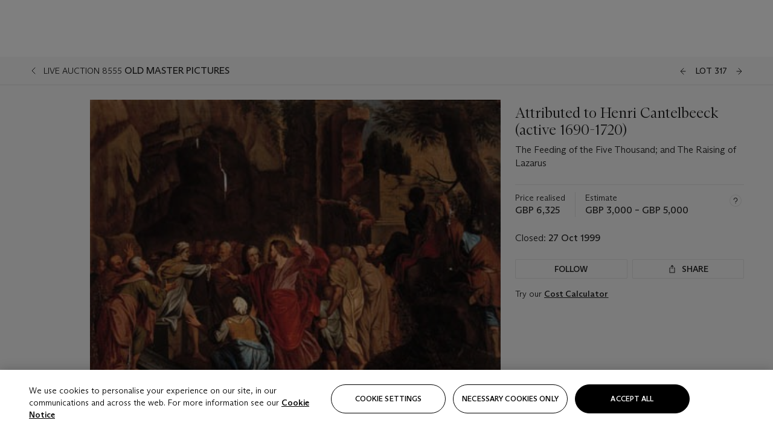

--- FILE ---
content_type: application/javascript
request_url: https://dsl.assets.christies.com/design-system-library/dev/release/131-05-NOV-25/latest/p-998a819d.js
body_size: 174
content:
import{r,t}from"./p-9956fe2d.js";function n(n,a){return r(2,arguments),t(n).getTime()-t(a).getTime()}var a={ceil:Math.ceil,round:Math.round,floor:Math.floor,trunc:function(r){return r<0?Math.ceil(r):Math.floor(r)}};function o(r){return r?a[r]:a.trunc}function u(t,a,u){r(2,arguments);var e=n(t,a)/1e3;return o(null==u?void 0:u.roundingMethod)(e)}export{n as a,u as d,o as g}

--- FILE ---
content_type: application/javascript
request_url: https://dsl.assets.christies.com/design-system-library/dev/release/131-05-NOV-25/latest/p-992931d8.js
body_size: -125
content:
function n(n){return function(r){return null==n?void 0:n[r]}}export{n as b}

--- FILE ---
content_type: application/javascript
request_url: https://dsl.assets.christies.com/design-system-library/dev/release/131-05-NOV-25/latest/p-83f217d4.js
body_size: 310
content:
const t=(t,n)=>{let r=new Map,s=t;const e=(t,n)=>{Array.isArray(t)?[...t].forEach((t=>{n[t]=s[t]})):n[t]=Object.assign({},s)},i=(t,n)=>(r.has(t)||(r.set(t,n),e(n,t)),()=>{r.has(t)&&r.delete(t)});return{Provider:({state:t},n)=>(s=t,r.forEach(e),n),Consumer:(t,r)=>n(i,r[0]),injectProps:(t,n)=>{const s=t.prototype,e=s.connectedCallback,o=s.disconnectedCallback;s.connectedCallback=function(){if(i(this,n),e)return e.call(this)},s.disconnectedCallback=function(){r.delete(this),o&&o.call(this)}}}};export{t as c}

--- FILE ---
content_type: application/javascript
request_url: https://dsl.assets.christies.com/design-system-library/dev/release/131-05-NOV-25/latest/p-e7bdae95.js
body_size: -164
content:
const o=(o,s)=>[...s];export{o as F}

--- FILE ---
content_type: application/javascript
request_url: https://dsl.assets.christies.com/design-system-library/dev/release/131-05-NOV-25/latest/p-6cf5b66b.js
body_size: -68
content:
function r(r){if(null===r||!0===r||!1===r)return NaN;var t=Number(r);return isNaN(t)?t:t<0?Math.ceil(t):Math.floor(t)}export{r as t}

--- FILE ---
content_type: application/x-javascript
request_url: https://assets.adobedtm.com/4f105c1434ad/05fddbc767bb/launch-1b477ca5fd6e.min.js
body_size: 102772
content:
// For license information, see `https://assets.adobedtm.com/4f105c1434ad/05fddbc767bb/launch-1b477ca5fd6e.js`.
window._satellite=window._satellite||{},window._satellite.container={buildInfo:{minified:!0,buildDate:"2025-11-05T02:11:13Z",turbineBuildDate:"2024-08-22T17:32:44Z",turbineVersion:"28.0.0"},environment:{id:"ENfca4c733f76d4da694d820e80c510d51",stage:"production"},dataElements:{ACR_Product_Price:{storageDuration:"pageview",modulePath:"core/src/lib/dataElements/customCode.js",settings:{source:function(){try{var e=window.AnalyticsDataLayer||_satellite.getVar("GDL_before_page_view")||{};if(e&&e.products&&e.products.length>0&&e.products[0].price){var t=e.products[0].price;return 0===t.indexOf("$")&&(t=t.replace("$","").trim()),t.indexOf(",")>-1&&(t=t.replaceAll(",","")),t.indexOf(".")<0&&(t+=".00"),t}}catch(e){}}}},ACR_current_filters:{modulePath:"core/src/lib/dataElements/customCode.js",settings:{source:function(){var e=_satellite.getVar("GDL_since_last_event")||{};if(e&&e.search&&e.search.currentFilters&&Array.isArray(e.search.currentFilters)){for(var t=[],n=0;n<e.search.currentFilters.length;n++)t.push("active filter:"+e.search.currentFilters[n]);return t.join("^^")}}}},"GDL - interest.location":{modulePath:"adobegoogledatalayer/src/lib/dataElements/gtmDlPropertyKey.js",settings:{value:"interest.location",isReturnOnlyEventProps:!0}},"GDL - link.url":{modulePath:"adobegoogledatalayer/src/lib/dataElements/gtmDlPropertyKey.js",settings:{value:"link.url",isReturnOnlyEventProps:!0}},"GDL - user.last_transaction_date":{modulePath:"adobegoogledatalayer/src/lib/dataElements/gtmDlPropertyKey.js",settings:{value:"user.last_transaction_date",isReturnOnlyEventProps:!0}},isProductionEnvironment:{forceLowerCase:!0,modulePath:"core/src/lib/dataElements/customCode.js",settings:{source:function(){return"production"===_satellite.environment.stage}}},ADL_catalogue_link:{defaultValue:"",storageDuration:"pageview",modulePath:"core/src/lib/dataElements/javascriptVariable.js",settings:{path:"AnalyticsDataLayer.catalogue.link"}},"GDL - interaction.destination":{modulePath:"adobegoogledatalayer/src/lib/dataElements/gtmDlPropertyKey.js",settings:{value:"interaction.destination",isReturnOnlyEventProps:!0}},ADL_page_name:{defaultValue:"",storageDuration:"pageview",modulePath:"core/src/lib/dataElements/javascriptVariable.js",settings:{path:"AnalyticsDataLayer.page.name"}},"GDL - catalogue.link":{modulePath:"adobegoogledatalayer/src/lib/dataElements/gtmDlPropertyKey.js",settings:{value:"catalogue.link",isReturnOnlyEventProps:!0}},ADL_lot_id:{defaultValue:"",storageDuration:"pageview",modulePath:"core/src/lib/dataElements/javascriptVariable.js",settings:{path:"AnalyticsDataLayer.lot.id"}},ADL_page_content_id:{defaultValue:"",storageDuration:"pageview",modulePath:"core/src/lib/dataElements/javascriptVariable.js",settings:{path:"AnalyticsDataLayer.page.content.id"}},"GDL - form.name":{modulePath:"adobegoogledatalayer/src/lib/dataElements/gtmDlPropertyKey.js",settings:{value:"form.name",isReturnOnlyEventProps:!0}},"GDL - page.template":{modulePath:"adobegoogledatalayer/src/lib/dataElements/gtmDlPropertyKey.js",settings:{value:"page.template",isReturnOnlyEventProps:!0}},"GDL - form.step":{modulePath:"adobegoogledatalayer/src/lib/dataElements/gtmDlPropertyKey.js",settings:{value:"form.step",isReturnOnlyEventProps:!0}},"GDL - estimate.objects":{modulePath:"adobegoogledatalayer/src/lib/dataElements/gtmDlPropertyKey.js",settings:{value:"estimate.objects",isReturnOnlyEventProps:!0}},"GDL - interest.name":{modulePath:"adobegoogledatalayer/src/lib/dataElements/gtmDlPropertyKey.js",settings:{value:"interest.name",isReturnOnlyEventProps:!0}},"GDL - search.filter":{modulePath:"adobegoogledatalayer/src/lib/dataElements/gtmDlPropertyKey.js",settings:{value:"search.filter",isReturnOnlyEventProps:!0}},EnableCookieBanner:{defaultValue:"",modulePath:"core/src/lib/dataElements/javascriptVariable.js",settings:{path:"window.EnableCookieBanner"}},"GDL - event":{modulePath:"adobegoogledatalayer/src/lib/dataElements/gtmDlPropertyKey.js",settings:{value:"event",isReturnOnlyEventProps:!0}},"GDL - link.name":{modulePath:"adobegoogledatalayer/src/lib/dataElements/gtmDlPropertyKey.js",settings:{value:"link.name",isReturnOnlyEventProps:!0}},ADL_events:{defaultValue:"",modulePath:"core/src/lib/dataElements/customCode.js",settings:{source:function(e){try{var t=_satellite.getVar("GDL - event");if("page_view"==t)var n=_satellite.getVar("GDL_page_view_events")||[];else n=[t];var r=[],o=_satellite.getVar("GDL_since_last_event")||{};if(o.additional_events&&o.additional_events.length>0)for(var a=0;a<o.additional_events.length;a++)n.push(o.additional_events[a]);for(var i={search:["event1",{event:"event63",enable:o&&o.search&&o.search.results&&0==parseInt(o.search.results.total)}],lot_view:["event2"],estimate:["event5"],buyer_educate:["event6"],buyer_explore:["event8"],light_registration:["event12"],prospect_registration:["event23"],full_registration:["event13"],live_registration:["event14"],live_enter_room:["event15"],live_next_bid:["event39"],live_max_bid:["event40"],press_pdf:["event20"],share:["event21"],email_friend:["event21"],save_interest:["event28"],exit:["event88"],download:["event88"],follow_artist:["event47"],follow_lot_ldp:["event45"],follow_lot:["event45"],follow_lot_slp:["event45"],follow_sale:["event46"],interaction:["event33"],banner_open:["event24"],banner_close:["event25"],absentee_bid:["event36"],view_condition:["event54"],oo_sale_registration:["event73"],oo_bid:["event75"],filter:["event76"],add_calendar:["event77"],oo_bid_max:["event78"],fsu_load:["event81"],fsu_submit:["event82"],fast_sign_up:["event82"],reg_load:["event90"],reg_convert_load:["event95"],login:["event103"],product_view:["prodView"],cart_add:["scAdd"],cart_view:["scView"],checkout_click:["scCheckout"],purchase:["purchase"],enquire_click:["event6"],error:["event102"],lot_filter_empty_results:["event123"],switch_account:["event104"],form_view:["event105"],form_submit:["event106"],enquire_load:["event107"],enquire_submit:["event108"],video_play:["event130"],video_25:["event131"],video_50:["event132"],video_75:["event133"],video_complete:["event134"],chat_open:["event79"],embed_load:["event125"],embed_click:["event126"],live_registration_phone:["event127"],live_registration_in_person:["event128"],sort:["event150"]},s=0;s<n.length;s++)if(e=n[s],i.hasOwnProperty(e))if("string"==typeof i[e])r.push(i[e]);else{a=0;for(var c=i[e].length;a<c;a++)if("string"==typeof i[e][a])r.push(i[e][a]);else if("object"==typeof i[e][a]){var u,l,d=i[e][a].event;if(void 0!==i[e][a].serialize&&"string"==typeof(u="function"==typeof i[e][a].serialize?i[e][a].serialize.call(this,data):i[e][a].serialize)&&""!==u&&(d+=":"+i[e][a].serialize),void 0!==i[e][a].value&&("string"==typeof(l="function"==typeof i[e][a].value?i[e][a].value.call(this,data):i[e][a].value)&&""!==l||"number"==typeof l&&0!==l)&&(d+="="+l),void 0!==i[e][a].enable&&!("function"==typeof i[e][a].enable?i[e][a].enable.call(this,data):Boolean(i[e][a].enable)))continue;r.push(d)}}return r.join(",")}catch(e){_satellite.logger.error(e.message)}}}},ACR_OneTrust_Performance:{defaultValue:"",storageDuration:"pageview",modulePath:"core/src/lib/dataElements/customCode.js",settings:{source:function(){return-1!==_satellite.getVar("ACR OptanonActiveGroups").indexOf("2")?"true":"false"}}},isIframe:{modulePath:"core/src/lib/dataElements/customCode.js",settings:{source:function(){return window.location!==window.parent.location}}},"GDL - search.currentFilters":{modulePath:"adobegoogledatalayer/src/lib/dataElements/gtmDlPropertyKey.js",settings:{value:"search.currentFilters",isReturnOnlyEventProps:!0}},art_money_sale_numbers:{modulePath:"core/src/lib/dataElements/customCode.js",settings:{source:function(){return["31200","23053"]}}},"GDL - search.results.content":{modulePath:"adobegoogledatalayer/src/lib/dataElements/gtmDlPropertyKey.js",settings:{value:"search.results.content",isReturnOnlyEventProps:!0}},"GDL - error.location":{modulePath:"adobegoogledatalayer/src/lib/dataElements/gtmDlPropertyKey.js",settings:{value:"error.location",isReturnOnlyEventProps:!0}},ACR_sort_method:{modulePath:"core/src/lib/dataElements/customCode.js",settings:{source:function(){try{var e=_satellite.getVar("GDL_since_last_event")||{};return e&&e.search&&e.search.sortMethod?"sort method:"+e.search.sortMethod:void 0}catch(e){}}}},"GDL - banner.duration":{modulePath:"adobegoogledatalayer/src/lib/dataElements/gtmDlPropertyKey.js",settings:{value:"banner.duration",isReturnOnlyEventProps:!0}},ADL_page_template:{defaultValue:"",storageDuration:"pageview",modulePath:"core/src/lib/dataElements/javascriptVariable.js",settings:{path:"AnalyticsDataLayer.page.template"}},ADL_interest_location:{defaultValue:"",storageDuration:"pageview",modulePath:"core/src/lib/dataElements/javascriptVariable.js",settings:{path:"AnalyticsDataLayer.interest.location"}},ACR_app_version_build:{storageDuration:"pageview",modulePath:"core/src/lib/dataElements/customCode.js",settings:{source:function(){try{if(_satellite.getVar("mob-app")){var e=navigator.userAgent.match(/\[(.*)\]/);if(e&&Array.isArray(e)&&2==e.length){for(var t=e[1].split(";"),n=0;n<t.length;n++)if("CRSV"==t[n].split("/")[0])var r=t[n].split("/")[1];else if("CRSB"==t[n].split("/")[0])var o=t[n].split("/")[1];if(r&&o)return r+"-"+o}}return}catch(e){}}}},"GDL - page.department":{modulePath:"adobegoogledatalayer/src/lib/dataElements/gtmDlPropertyKey.js",settings:{value:"page.department",isReturnOnlyEventProps:!0}},"GDL - user.GUID":{modulePath:"adobegoogledatalayer/src/lib/dataElements/gtmDlPropertyKey.js",settings:{value:"user.GUID",isReturnOnlyEventProps:!0}},ADL_interaction_type:{defaultValue:"",storageDuration:"pageview",modulePath:"core/src/lib/dataElements/javascriptVariable.js",settings:{path:"AnalyticsDataLayer.interaction.type"}},"GDL - user.status":{modulePath:"adobegoogledatalayer/src/lib/dataElements/gtmDlPropertyKey.js",settings:{value:"user.status",isReturnOnlyEventProps:!0}},"GDL - error.file.type":{modulePath:"adobegoogledatalayer/src/lib/dataElements/gtmDlPropertyKey.js",settings:{value:"error.file.type",isReturnOnlyEventProps:!0}},"ACR OptanonActiveGroups":{defaultValue:"",storageDuration:"pageview",modulePath:"core/src/lib/dataElements/customCode.js",settings:{source:function(){var e=[],t=window.location.hostname;return window.OptanonActiveGroups&&"string"==typeof window.OptanonActiveGroups?e=OptanonActiveGroups.split(","):"christies.com"===t.substring(t.length-13)&&(e=["1"]),e.filter((function(e){return"1"==e||"2"==e||"3"==e||"4"==e}))}}},"GDL - sale.location":{modulePath:"adobegoogledatalayer/src/lib/dataElements/gtmDlPropertyKey.js",settings:{value:"sale.location",isReturnOnlyEventProps:!0}},"GDL - page.loadSpeed":{modulePath:"adobegoogledatalayer/src/lib/dataElements/gtmDlPropertyKey.js",settings:{value:"page.loadSpeed",isReturnOnlyEventProps:!0}},ADL_user_status:{defaultValue:"",storageDuration:"pageview",modulePath:"core/src/lib/dataElements/javascriptVariable.js",settings:{path:"AnalyticsDataLayer.user.status"}},ADL_interest_name:{defaultValue:"",storageDuration:"pageview",modulePath:"core/src/lib/dataElements/javascriptVariable.js",settings:{path:"AnalyticsDataLayer.interest.name"}},"GDL - user.cosID":{modulePath:"adobegoogledatalayer/src/lib/dataElements/gtmDlPropertyKey.js",settings:{value:"user.cosID",isReturnOnlyEventProps:!0}},PropertyName:{modulePath:"core/src/lib/dataElements/javascriptVariable.js",settings:{path:"_satellite.property.name"}},ACR_sale_number_lot_number:{modulePath:"core/src/lib/dataElements/customCode.js",settings:{source:function(){if(_satellite.getVar("GDL - sale.number")&&_satellite.getVar("GDL - lot.number"))return _satellite.getVar("GDL - sale.number")+"."+_satellite.getVar("GDL - lot.number");var e=_satellite.getVar("GDL_since_last_event")||{};return e&&e.lot&&e.sale&&e.lot.number&&e.sale.number?e.sale.number+"."+e.lot.number:void 0}}},browserWidth:{modulePath:"core/src/lib/dataElements/javascriptVariable.js",settings:{path:"window.innerWidth"}},ACR_search_filter:{modulePath:"core/src/lib/dataElements/customCode.js",settings:{source:function(){var e=_satellite.getVar("GDL_since_last_event")||{};if(e&&e.search&&e.search.filter){var t=e.search.filter.split(":");if(t.length>2){var n=t[t.length-1];if(n.includes("false"))return void(window.dtm_s.abort=!0);n.includes("true")&&t.pop()}return t.join(":")}}}},ADL_Lot_View:{defaultValue:"false",storageDuration:"pageview",modulePath:"core/src/lib/dataElements/javascriptVariable.js",settings:{path:"AnalyticsDataLayer.events.lot_view"}},ADL_sale_type:{defaultValue:"",storageDuration:"pageview",modulePath:"core/src/lib/dataElements/javascriptVariable.js",settings:{path:"AnalyticsDataLayer.sale.type"}},ACR_Product_ID:{storageDuration:"pageview",modulePath:"core/src/lib/dataElements/customCode.js",settings:{source:function(){try{var e=window.AnalyticsDataLayer||_satellite.getVar("GDL_before_page_view")||{};if(e&&e.products&&e.products.length>0&&e.products[0].id)return e.products[0].id}catch(e){}}}},ADL_search_origin:{defaultValue:"",storageDuration:"pageview",modulePath:"core/src/lib/dataElements/javascriptVariable.js",settings:{path:"AnalyticsDataLayer.search.origin"}},"GDL - error.type":{modulePath:"adobegoogledatalayer/src/lib/dataElements/gtmDlPropertyKey.js",settings:{value:"error.type",isReturnOnlyEventProps:!0}},"allow-auto-pageview":{defaultValue:"",storageDuration:"pageview",modulePath:"core/src/lib/dataElements/customCode.js",settings:{source:function(){for(var e=window.location.pathname.toLowerCase(),t=["/bidding/christieslive.aspx","/bidding/absenteebid.aspx","/bidding/entersaleroom.aspx","/mychristies/signupajax.aspx","/bidding/saleregistration.aspx"],n=0,r=t.length;n<r;n++)if(e==t[n])return!1;return!0}}},"GDL - share.platform":{modulePath:"adobegoogledatalayer/src/lib/dataElements/gtmDlPropertyKey.js",settings:{value:"share.platform",isReturnOnlyEventProps:!0}},"GDL - page.content.id":{modulePath:"adobegoogledatalayer/src/lib/dataElements/gtmDlPropertyKey.js",settings:{value:"page.content.id",isReturnOnlyEventProps:!0}},"GDL - search.results":{modulePath:"adobegoogledatalayer/src/lib/dataElements/gtmDlPropertyKey.js",settings:{value:"search.results",isReturnOnlyEventProps:!0}},ADL_search_keywordType:{defaultValue:"",storageDuration:"pageview",modulePath:"core/src/lib/dataElements/javascriptVariable.js",settings:{path:"AnalyticsDataLayer.search.keywordType"}},"GDL - sale.status":{modulePath:"adobegoogledatalayer/src/lib/dataElements/gtmDlPropertyKey.js",settings:{value:"sale.status",isReturnOnlyEventProps:!0}},"GDL - order.shipping":{modulePath:"adobegoogledatalayer/src/lib/dataElements/gtmDlPropertyKey.js",settings:{value:"order.shipping",isReturnOnlyEventProps:!0}},ADL_page_content_category:{defaultValue:"",storageDuration:"pageview",modulePath:"core/src/lib/dataElements/javascriptVariable.js",settings:{path:"AnalyticsDataLayer.page.content.category"}},ADL_page_content_type:{defaultValue:"",storageDuration:"pageview",modulePath:"core/src/lib/dataElements/javascriptVariable.js",settings:{path:"AnalyticsDataLayer.page.content.type"}},"GDL - lot.artist":{modulePath:"adobegoogledatalayer/src/lib/dataElements/gtmDlPropertyKey.js",settings:{value:"lot.artist",isReturnOnlyEventProps:!0}},ACR_error_file:{modulePath:"core/src/lib/dataElements/customCode.js",settings:{source:function(){var e=_satellite.getVar("GDL_since_last_event")||{};if((e&&e.error)&e.error.file){var t=[];return t.push(e.form.name||e.page.name||""),t.push(e.error.type||""),t.push(e.error.code||""),t.push((e.error.file.type||"")+":"+(e.error.file.size||"")),t.join("**")}}}},"GDL - page.name":{modulePath:"adobegoogledatalayer/src/lib/dataElements/gtmDlPropertyKey.js",settings:{value:"page.name",isReturnOnlyEventProps:!0}},"GDL - sale.number":{modulePath:"adobegoogledatalayer/src/lib/dataElements/gtmDlPropertyKey.js",settings:{value:"sale.number",isReturnOnlyEventProps:!0}},ADL_platform_version:{defaultValue:"",storageDuration:"pageview",modulePath:"core/src/lib/dataElements/javascriptVariable.js",settings:{path:"AnalyticsDataLayer.platform.version"}},"GDL - checkout.method":{modulePath:"adobegoogledatalayer/src/lib/dataElements/gtmDlPropertyKey.js",settings:{value:"checkout.method",isReturnOnlyEventProps:!0}},ADL_sale_location:{defaultValue:"",storageDuration:"pageview",modulePath:"core/src/lib/dataElements/javascriptVariable.js",settings:{path:"AnalyticsDataLayer.sale.location"}},ACR_Product_Name:{storageDuration:"pageview",modulePath:"core/src/lib/dataElements/customCode.js",settings:{source:function(){try{var e=window.AnalyticsDataLayer||_satellite.getVar("GDL_before_page_view")||{};if(e&&e.products&&e.products.length>0&&e.products[0].name)return e.products[0].name}catch(e){}}}},GDL_before_page_view:{modulePath:"core/src/lib/dataElements/customCode.js",settings:{source:function(){function e(e){let t=[],n=-1,r=-1,o=0,a=[];for(let t=e.length-1;t>=0;t--)"page_view"===e[t].event&&(o++,-1===r&&(r=t));if(-1===r)return{flattenedResult:{},eventValues:[]};if(1===o)t=e.slice(0,r+1);else{for(let t=r-1;t>=0;t--)if(e[t].event){n=t;break}t=e.slice(n+1,r+1)}t.forEach((e=>{e.event&&"page_view"!==e.event&&a.push(e.event)}));let i={};return t.forEach((e=>{Object.keys(e).forEach((t=>{i[t]=e[t]}))})),{flattenedResult:i,eventValues:a}}var t=window.eventDataLayer||[];let{flattenedResult:n,eventValues:r}=e(t);return _satellite.setVar("GDL_page_view_events",r),n}}},"GDL - platform.version":{modulePath:"adobegoogledatalayer/src/lib/dataElements/gtmDlPropertyKey.js",settings:{value:"platform.version",isReturnOnlyEventProps:!0}},"Lot Page: Lot Number":{storageDuration:"pageview",modulePath:"core/src/lib/dataElements/javascriptVariable.js",settings:{path:"AnalyticsDataLayer.lot.number"}},art_money_test_include:{modulePath:"core/src/lib/dataElements/customCode.js",settings:{source:function(){var e=_satellite.getVar("art_money_sale_numbers");return _satellite.getVar("ADL_sale_number")&&e.includes(_satellite.getVar("ADL_sale_number"))?(_satellite.setVar("art_money_sale_numbers",_satellite.getVar("ADL_sale_number")),"true"):_satellite.getVar("ADL_sale_number")&&e.includes(_satellite.getVar("ADL_sale_number"))?void 0:"false"}}},ACR_form_name:{modulePath:"core/src/lib/dataElements/customCode.js",settings:{source:function(){var e=_satellite.getVar("GDL_since_last_event")||{};if(e&&e.form&&e.form.step)return e.form.step.includes("Absentee")?"Absentee Bid":e.form.step.includes("account:create-full")?"account:create-full":e.form.step.includes("account:create-light")?"account:create-light":e.form.name}}},"GDL - form.errors":{modulePath:"adobegoogledatalayer/src/lib/dataElements/gtmDlPropertyKey.js",settings:{value:"form.errors",isReturnOnlyEventProps:!0}},"GDL - page.language":{modulePath:"adobegoogledatalayer/src/lib/dataElements/gtmDlPropertyKey.js",settings:{value:"page.language",isReturnOnlyEventProps:!0}},ACR_OneTrust_Functional:{defaultValue:"",storageDuration:"pageview",modulePath:"core/src/lib/dataElements/customCode.js",settings:{source:function(){return-1!==_satellite.getVar("ACR OptanonActiveGroups").indexOf("3")?"true":"false"}}},ACR_search_results:{modulePath:"core/src/lib/dataElements/customCode.js",settings:{source:function(){var e=_satellite.getVar("GDL_since_last_event")||{};if(e&&e.search&&e.search.results){var t=[];return t.push("total:"+(e.search.results.total||"")),t.push("upcoming:"+(e.search.results.upcoming||"")),t.push("past:"+(e.search.results.past||"")),t.push("auctions:"+(e.search.results.auctions||"")),t.push("content:"+(e.search.results.content||"")),t.join("|")}}}},"LotPage SaleNumber":{defaultValue:"",storageDuration:"pageview",modulePath:"core/src/lib/dataElements/javascriptVariable.js",settings:{path:"AnalyticsDataLayer.sale.number"}},"Video ID":{modulePath:"core/src/lib/dataElements/domAttribute.js",settings:{elementProperty:"id",elementSelector:".video-js"}},ACR_search_origin_type:{modulePath:"core/src/lib/dataElements/customCode.js",settings:{source:function(){var e=_satellite.getVar("GDL_since_last_event")||{};if(e&&e.search&&(e.search.origin||e.search.keywordType))return(e.search.origin||"")+":"+(e.search.keywordType||"")}}},"GDL - lot.number":{modulePath:"adobegoogledatalayer/src/lib/dataElements/gtmDlPropertyKey.js",settings:{value:"lot.number",isReturnOnlyEventProps:!0}},ADL_form_step:{defaultValue:"",storageDuration:"pageview",modulePath:"core/src/lib/dataElements/javascriptVariable.js",settings:{path:"AnalyticsDataLayer.form.step"}},"GDL - error.code":{modulePath:"adobegoogledatalayer/src/lib/dataElements/gtmDlPropertyKey.js",settings:{value:"error.code",isReturnOnlyEventProps:!0}},"GDL - search.origin":{modulePath:"adobegoogledatalayer/src/lib/dataElements/gtmDlPropertyKey.js",settings:{value:"search.origin",isReturnOnlyEventProps:!0}},"GDL - fsu.template":{modulePath:"adobegoogledatalayer/src/lib/dataElements/gtmDlPropertyKey.js",settings:{value:"fsu.template",isReturnOnlyEventProps:!0}},"GDL - search.results.auctions":{modulePath:"adobegoogledatalayer/src/lib/dataElements/gtmDlPropertyKey.js",settings:{value:"search.results.auctions",isReturnOnlyEventProps:!0}},ADL_page_channel:{defaultValue:"",storageDuration:"pageview",modulePath:"core/src/lib/dataElements/javascriptVariable.js",settings:{path:"AnalyticsDataLayer.page.channel"}},"GDL - search.results.past":{modulePath:"adobegoogledatalayer/src/lib/dataElements/gtmDlPropertyKey.js",settings:{value:"search.results.past",isReturnOnlyEventProps:!0}},"GDL - sale.id":{modulePath:"adobegoogledatalayer/src/lib/dataElements/gtmDlPropertyKey.js",settings:{value:"sale.id",isReturnOnlyEventProps:!0}},"GDL - search.results.upcoming":{modulePath:"adobegoogledatalayer/src/lib/dataElements/gtmDlPropertyKey.js",settings:{value:"search.results.upcoming",isReturnOnlyEventProps:!0}},GDL_page_view_events:{modulePath:"core/src/lib/dataElements/customCode.js",settings:{source:function(){function e(e){let t=[],n=-1,r=-1,o=0,a=[];for(let t=e.length-1;t>=0;t--)"page_view"===e[t].event&&(o++,-1===r&&(r=t));if(-1===r)return{flattenedResult:{},eventValues:[]};if(1===o)t=e.slice(0,r+1);else{for(let t=r-1;t>=0;t--)if(e[t].event){n=t;break}t=e.slice(n+1,r+1)}t.forEach((e=>{e.event&&"page_view"!==e.event&&a.push(e.event)}));let i={};return t.forEach((e=>{Object.keys(e).forEach((t=>{i[t]=e[t]}))})),{flattenedResult:i,eventValues:a}}var t=window.eventDataLayer||[];let{flattenedResult:n,eventValues:r}=e(t);return r}}},ADL_sale_id:{defaultValue:"",storageDuration:"pageview",modulePath:"core/src/lib/dataElements/javascriptVariable.js",settings:{path:"AnalyticsDataLayer.sale.id"}},"GDL - page.display_option":{modulePath:"adobegoogledatalayer/src/lib/dataElements/gtmDlPropertyKey.js",settings:{value:"page.display_option",isReturnOnlyEventProps:!0}},"GDL - error.file.size":{modulePath:"adobegoogledatalayer/src/lib/dataElements/gtmDlPropertyKey.js",settings:{value:"error.file.size",isReturnOnlyEventProps:!0}},ADL_error_file_size:{defaultValue:"",storageDuration:"pageview",modulePath:"core/src/lib/dataElements/javascriptVariable.js",settings:{path:"AnalyticsDataLayer.error.file.size"}},"GDL - products":{modulePath:"adobegoogledatalayer/src/lib/dataElements/gtmDlPropertyKey.js",settings:{value:"products",isReturnOnlyEventProps:!0}},ACR_Product_Category:{storageDuration:"pageview",modulePath:"core/src/lib/dataElements/customCode.js",settings:{source:function(){try{var e=window.AnalyticsDataLayer||_satellite.getVar("GDL_before_page_view")||{};if(e&&e.products&&e.products.length>0&&e.products[0].category)return e.products[0].category}catch(e){}}}},ACR_form_errors:{modulePath:"core/src/lib/dataElements/customCode.js",settings:{source:function(){var e=_satellite.getVar("GDL_since_last_event")||{};if(e&&e.form&&e.form.errors){for(var t=[],n=Object.keys(e.form.errors),r=0;r<n.length;r++)t.push(n[r]+":"+e.form.errors[n[r]]);return t.join("|")}}}},ADL_error_file_type:{defaultValue:"",storageDuration:"pageview",modulePath:"core/src/lib/dataElements/javascriptVariable.js",settings:{path:"AnalyticsDataLayer.error.file.type"}},"GDL - lot.id":{modulePath:"adobegoogledatalayer/src/lib/dataElements/gtmDlPropertyKey.js",settings:{value:"lot.id",isReturnOnlyEventProps:!0}},"GDL - error.message":{modulePath:"adobegoogledatalayer/src/lib/dataElements/gtmDlPropertyKey.js",settings:{value:"error.message",isReturnOnlyEventProps:!0}},ADL_page_department:{defaultValue:"",storageDuration:"pageview",modulePath:"core/src/lib/dataElements/javascriptVariable.js",settings:{path:"AnalyticsDataLayer.page.department"}},ACR_User_Agent:{modulePath:"core/src/lib/dataElements/javascriptVariable.js",settings:{path:"window.navigator.userAgent"}},debug_info:{modulePath:"core/src/lib/dataElements/customCode.js",settings:{source:function(){var e=[];try{if("string"==typeof _satellite.environment.id&&e.push(`TMSPROP:${_satellite.environment.id.slice(-7)}`),"string"==typeof _satellite.buildInfo.buildDate&&e.push(`TMSPUB:${_satellite.buildInfo.buildDate}`),"object"==typeof window.dtm_s&&"string"==typeof window.dtm_s.version?e.push(`AA:${window.dtm_s.version}`):"object"==typeof window.s&&"string"==typeof window.s.version&&e.push(`AA:${window.s.version}`),"object"==typeof window.adobe&&"object"==typeof window.adobe.target&&"string"==typeof adobe.target.VERSION&&e.push(`AT:${adobe.target.VERSION}`),"object"==typeof _satellite.getVisitorId()&&"string"==typeof _satellite.getVisitorId().version&&e.push(`ECID:${_satellite.getVisitorId().version}`),"string"==typeof _satellite.cookie.get("OptanonConsent")){var t=_satellite.cookie.get("OptanonConsent").split("&").find((function(e){return e.startsWith("version=")}));"string"==typeof t&&e.push(`CMPVER:${t.replace("version=","")}`)}"string"==typeof typeof window.OptanonActiveGroups&&e.push(`CMPOPTS:${window.OptanonActiveGroups}`)}catch(e){_satellite.logger.error(e)}finally{return`~${e.join("~")}~`}}}},ADL_search_term:{defaultValue:"",storageDuration:"pageview",modulePath:"core/src/lib/dataElements/javascriptVariable.js",settings:{path:"AnalyticsDataLayer.search.term"}},AdobeConsent:{modulePath:"core/src/lib/dataElements/customCode.js",settings:{source:function(){if(window.adobe&&window.adobe.optIn&&"function"==typeof window.adobe.optIn.approve){const e=window.adobe.optIn.Categories,t="true"===_satellite.getVar("ACR_OneTrust_Targeting"),n="true"===_satellite.getVar("ACR_OneTrust_Performance");_satellite.logger.log("Consent for 'targeting' (ACR_OneTrust_Targeting):",t),_satellite.logger.log("Consent for 'Performance' (ACR_OneTrust_Performance):",n);const r=[e.ADCLOUD,e.CAMPAIGN],o=[e.AAM,e.ANALYTICS,e.ECID,e.TARGET,e.MEDIA_ANALYTICS];let a=[];t?(_satellite.logger.log("targeting consent given, adding:",r),r.forEach((function(e){e&&-1===a.indexOf(e)&&a.push(e)}))):_satellite.logger.log("targeting consent NOT given."),_satellite.logger.log("approvedCategories after targeting check",a),n?(_satellite.logger.log("Performance consent given, adding:",o),o.forEach((function(e){e&&-1===a.indexOf(e)&&a.push(e)}))):_satellite.logger.log("Performance consent NOT given.");const i=Object.values(e).filter((function(e){return-1===a.indexOf(e)}));_satellite.logger.log("Opted-in Adobe Categories:",a),_satellite.logger.log("Opted-out Adobe Categories:",i),a.length>0&&window.adobe.optIn.approve(a,!0),i.length>0&&window.adobe.optIn.deny(i,!0),window.adobe.optIn.complete()}else _satellite.logger.error("Adobe Opt-in object (window.adobe.optIn) not found. Ensure ECID extension is configured with Opt-in enabled and Visitor.getInstance is called early on page load.");window.AnalyticsDataLayer&&(window.eventDataLayer||[]).push({event:"page_view"}),void 0!==_satellite.track&&(_satellite.setVar("OT_set",!0),_satellite.track("AA_page_view"),_satellite.track("cookiePreferenceUpdated")),"undefined"!=typeof gtag2&&window.updateGoogleConsentValues()}}},ADL_estimate_objects:{defaultValue:"",storageDuration:"pageview",modulePath:"core/src/lib/dataElements/javascriptVariable.js",settings:{path:"AnalyticsDataLayer.estimate.objects"}},ADL_interaction_destination:{defaultValue:"",storageDuration:"pageview",modulePath:"core/src/lib/dataElements/javascriptVariable.js",settings:{path:"AnalyticsDataLayer.interaction.destination"}},"GDL - page.content.type":{modulePath:"adobegoogledatalayer/src/lib/dataElements/gtmDlPropertyKey.js",settings:{value:"page.content.type",isReturnOnlyEventProps:!0}},"ACR cookieDomainPeriods":{defaultValue:"2",modulePath:"core/src/lib/dataElements/customCode.js",settings:{source:function(){return window.location.hostname.indexOf("christies.com.cn")>-1?"3":"2"}}},"GDL - sale.type":{modulePath:"adobegoogledatalayer/src/lib/dataElements/gtmDlPropertyKey.js",settings:{value:"sale.type",isReturnOnlyEventProps:!0}},ADL_lot_status:{defaultValue:"",storageDuration:"pageview",modulePath:"core/src/lib/dataElements/javascriptVariable.js",settings:{path:"AnalyticsDataLayer.lot.status"}},"GDL - page.channel":{modulePath:"adobegoogledatalayer/src/lib/dataElements/gtmDlPropertyKey.js",settings:{value:"page.channel",isReturnOnlyEventProps:!0}},ADL_user_GUID:{defaultValue:"",storageDuration:"pageview",modulePath:"core/src/lib/dataElements/javascriptVariable.js",settings:{path:"AnalyticsDataLayer.user.GUID"}},ACR_error_info:{modulePath:"core/src/lib/dataElements/customCode.js",settings:{source:function(){var e=_satellite.getVar("GDL_since_last_event")||{},t=window.AnalyticsDataLayer||_satellite.getVar("GDL_before_page_view")||{};if(e&&e.error){var n=[];if(e.error.file){var r=e.page&&e.page.name||t&&t.page&&t.page.name,o=e.form&&e.form.name;n.push(o||r),n.push(e.error.type||""),n.push(e.error.code||""),n.push((e.error.file&&e.error.file.type||"")+":"+(e.error.file&&e.error.file.size||""))}else n.push(e.error.location||""),n.push(e.error.type||""),n.push(e.error.code||""),n.push(e.error.message||"");return n.join("**")}if(e&&e.form&&e.form.errors){r=e.page&&e.page.name||t&&t.page&&t.page.name;for(var a=[],i=((o=e.form&&e.form.name)||r||"")+"**"+(e.error&&e.error.type||"")+"**"+(e.error&&e.error.code||""),s=Object.keys(e.form.errors),c=0;c<s.length;c++){var u=s[c],l=e.form.errors[u];a.push(u+":"+l)}return i+"**"+a.join("|")}}}},ADL_search_filter:{defaultValue:"",storageDuration:"pageview",modulePath:"core/src/lib/dataElements/javascriptVariable.js",settings:{path:"AnalyticsDataLayer.search.filter"}},"GDL - order.id":{modulePath:"adobegoogledatalayer/src/lib/dataElements/gtmDlPropertyKey.js",settings:{value:"order.id",isReturnOnlyEventProps:!0}},ADL_link_location:{defaultValue:"",storageDuration:"pageview",modulePath:"core/src/lib/dataElements/javascriptVariable.js",settings:{path:"AnalyticsDataLayer.link.location"}},GDL_page_view_initialized:{modulePath:"core/src/lib/dataElements/customCode.js",settings:{source:function(){for(var e=window.eventDataLayer||[],t=0;t<e.length;t++)if(e[t].event&&"page_view"==e[t].event)return!0;return!1}}},ACR_OneTrust_OptantConsent:{defaultValue:"",storageDuration:"pageview",modulePath:"core/src/lib/dataElements/customCode.js",settings:{source:function(){var e=_satellite.cookie.get("OptanonConsent"),t=[];return e&&(e=decodeURIComponent(e).split("&")).length&&e.forEach((function(e){0===e.indexOf("groups=")&&e.replace("groups=","").split(",").forEach((function(e){t.push(e.split(":")[0])}))})),t}}},ADL_products:{storageDuration:"pageview",modulePath:"core/src/lib/dataElements/javascriptVariable.js",settings:{path:"AnalyticsDataLayer.products"}},"GDL - search.keywordType":{modulePath:"adobegoogledatalayer/src/lib/dataElements/gtmDlPropertyKey.js",settings:{value:"search.keywordType",isReturnOnlyEventProps:!0}},ADL_sale_status:{defaultValue:"",storageDuration:"pageview",modulePath:"core/src/lib/dataElements/javascriptVariable.js",settings:{path:"AnalyticsDataLayer.sale.status"}},ADL_sale_number:{defaultValue:"",storageDuration:"pageview",modulePath:"core/src/lib/dataElements/javascriptVariable.js",settings:{path:"AnalyticsDataLayer.sale.number"}},"GDL - user.bid_accounts":{modulePath:"adobegoogledatalayer/src/lib/dataElements/gtmDlPropertyKey.js",settings:{value:"user.bid_accounts",isReturnOnlyEventProps:!0}},ACR_Products_String:{modulePath:"core/src/lib/dataElements/customCode.js",settings:{source:function(){try{var e=window.AnalyticsDataLayer||_satellite.getVar("GDL_before_page_view")||{};if(e&&e.products){for(var t=e.products,n=[],r=0;r<t.length;r++){var o=[];if(o.push(t[r].category.toLowerCase()||""),o.push(t[r].name.toLowerCase()||""),o.push(t[r].quantity||""),t[r].price){var a=t[r].price;a=a.replace("$","").replaceAll(",","").trim(),a+=".00",o.push(a)}else o.push("");n.push(o.join(";"))}return n.join(",")}}catch(e){}}}},"GDL - page.strapi_id":{modulePath:"adobegoogledatalayer/src/lib/dataElements/gtmDlPropertyKey.js",settings:{value:"page.strapi_id",isReturnOnlyEventProps:!0}},"GDL - lot.status":{
modulePath:"adobegoogledatalayer/src/lib/dataElements/gtmDlPropertyKey.js",settings:{value:"lot.status",isReturnOnlyEventProps:!0}},"GDL - _isSecondaryEvent":{modulePath:"adobegoogledatalayer/src/lib/dataElements/gtmDlPropertyKey.js",settings:{value:"_isSecondaryEvent",isReturnOnlyEventProps:!0}},"GDL - order.payment_method":{modulePath:"adobegoogledatalayer/src/lib/dataElements/gtmDlPropertyKey.js",settings:{value:"order.payment_method",isReturnOnlyEventProps:!0}},"GDL - currency_code":{modulePath:"adobegoogledatalayer/src/lib/dataElements/gtmDlPropertyKey.js",settings:{value:"currency_code",isReturnOnlyEventProps:!0}},"GDL - user.email_hashed":{modulePath:"adobegoogledatalayer/src/lib/dataElements/gtmDlPropertyKey.js",settings:{value:"user.email_hashed",isReturnOnlyEventProps:!0}},"GDL - page.content.category":{modulePath:"adobegoogledatalayer/src/lib/dataElements/gtmDlPropertyKey.js",settings:{value:"page.content.category",isReturnOnlyEventProps:!0}},"GDL - search.sortMethod":{modulePath:"adobegoogledatalayer/src/lib/dataElements/gtmDlPropertyKey.js",settings:{value:"search.sortMethod",isReturnOnlyEventProps:!0}},"GDL - embed.platform":{modulePath:"adobegoogledatalayer/src/lib/dataElements/gtmDlPropertyKey.js",settings:{value:"embed.platform",isReturnOnlyEventProps:!0}},ADL_Strapi_Event_ID:{modulePath:"core/src/lib/dataElements/javascriptVariable.js",settings:{path:"AnalyticsDataLayer.page.strapi_id"}},"GDL - interaction.type":{modulePath:"adobegoogledatalayer/src/lib/dataElements/gtmDlPropertyKey.js",settings:{value:"interaction.type",isReturnOnlyEventProps:!0}},"GDL - interaction.location":{modulePath:"adobegoogledatalayer/src/lib/dataElements/gtmDlPropertyKey.js",settings:{value:"interaction.location",isReturnOnlyEventProps:!0}},browserHeight:{modulePath:"core/src/lib/dataElements/javascriptVariable.js",settings:{path:"window.innerHeight"}},"GDL - form.type":{modulePath:"adobegoogledatalayer/src/lib/dataElements/gtmDlPropertyKey.js",settings:{value:"form.type",isReturnOnlyEventProps:!0}},GDL_since_last_event:{modulePath:"core/src/lib/dataElements/customCode.js",settings:{source:function(){window.eventDataLayer=window.eventDataLayer||[];try{for(var e=[],t={},n=0;n<eventDataLayer.length;n++)eventDataLayer[n].event&&eventDataLayer[n].event.length>0&&e.push(n);if(e.length>1)var r=e[e.length-2];else r=-1;for(n=r+1;n<eventDataLayer.length;n++)for(var o=Object.keys(eventDataLayer[n]),a=0;a<o.length;a++){var i=o[a];t[i]=eventDataLayer[n][i]}return t}catch(e){return{}}}}},ADL_lot_number:{defaultValue:"",storageDuration:"pageview",modulePath:"core/src/lib/dataElements/javascriptVariable.js",settings:{path:"AnalyticsDataLayer.lot.number"}},"GDL - search.term":{modulePath:"adobegoogledatalayer/src/lib/dataElements/gtmDlPropertyKey.js",settings:{value:"search.term",isReturnOnlyEventProps:!0}},"GDL - platform.name":{modulePath:"adobegoogledatalayer/src/lib/dataElements/gtmDlPropertyKey.js",settings:{value:"platform.name",isReturnOnlyEventProps:!0}},ADL_fsu_template:{defaultValue:"",storageDuration:"pageview",modulePath:"core/src/lib/dataElements/javascriptVariable.js",settings:{path:"AnalyticsDataLayer.fsu.template"}},"GDL - user.nft_status":{modulePath:"adobegoogledatalayer/src/lib/dataElements/gtmDlPropertyKey.js",settings:{value:"user.nft_status",isReturnOnlyEventProps:!0}},ADL_link_name:{defaultValue:"",storageDuration:"pageview",modulePath:"core/src/lib/dataElements/javascriptVariable.js",settings:{path:"AnalyticsDataLayer.link.name"}},"GDL - page.content.language":{modulePath:"adobegoogledatalayer/src/lib/dataElements/gtmDlPropertyKey.js",settings:{value:"page.content.language",isReturnOnlyEventProps:!0}},ACR_OneTrust_Targeting:{defaultValue:"",storageDuration:"pageview",modulePath:"core/src/lib/dataElements/customCode.js",settings:{source:function(){return-1!==_satellite.getVar("ACR OptanonActiveGroups").indexOf("4")?"true":"false"}}},ADL_page_language:{defaultValue:"",storageDuration:"pageview",modulePath:"core/src/lib/dataElements/javascriptVariable.js",settings:{path:"AnalyticsDataLayer.page.language"}},"GDL - video.name":{modulePath:"adobegoogledatalayer/src/lib/dataElements/gtmDlPropertyKey.js",settings:{value:"video.name",isReturnOnlyEventProps:!0}},"mob-app":{storageDuration:"pageview",modulePath:"core/src/lib/dataElements/customCode.js",settings:{source:function(){try{return window.navigator.userAgent.indexOf("mob-app")>-1}catch(e){}}}},ADL_interaction_location:{defaultValue:"",storageDuration:"pageview",modulePath:"core/src/lib/dataElements/javascriptVariable.js",settings:{path:"AnalyticsDataLayer.interaction.location"}},"GDL - checkout.id":{modulePath:"adobegoogledatalayer/src/lib/dataElements/gtmDlPropertyKey.js",settings:{value:"checkout.id",isReturnOnlyEventProps:!0}},"GDL - page.campaign":{modulePath:"adobegoogledatalayer/src/lib/dataElements/gtmDlPropertyKey.js",settings:{value:"page.campaign",isReturnOnlyEventProps:!0}},"GDL - order.tax":{modulePath:"adobegoogledatalayer/src/lib/dataElements/gtmDlPropertyKey.js",settings:{value:"order.tax",isReturnOnlyEventProps:!0}},"GDL - lot.ps_id":{modulePath:"adobegoogledatalayer/src/lib/dataElements/gtmDlPropertyKey.js",settings:{value:"lot.ps_id",isReturnOnlyEventProps:!0}},"GDL - search.results.total":{modulePath:"adobegoogledatalayer/src/lib/dataElements/gtmDlPropertyKey.js",settings:{value:"search.results.total",isReturnOnlyEventProps:!0}},IsMobileApp:{defaultValue:"",modulePath:"core/src/lib/dataElements/javascriptVariable.js",settings:{path:"window.IsMobileApp"}},ADL_exhibition_name:{defaultValue:"",storageDuration:"pageview",modulePath:"core/src/lib/dataElements/javascriptVariable.js",settings:{path:"AnalyticsDataLayer.exhibition.name"}},ADL_sale_action:{defaultValue:"",storageDuration:"pageview",modulePath:"core/src/lib/dataElements/javascriptVariable.js",settings:{path:"AnalyticsDataLayer.sale.action"}},ADL_platform_name:{defaultValue:"",storageDuration:"pageview",modulePath:"core/src/lib/dataElements/javascriptVariable.js",settings:{path:"AnalyticsDataLayer.platform.name"}}},extensions:{core:{displayName:"Core",hostedLibFilesBaseUrl:"https://assets.adobedtm.com/extensions/EPdea2007e025e4854a6b4ed545e844745/",modules:{"core/src/lib/dataElements/customCode.js":{name:"custom-code",displayName:"Custom Code",script:function(e){"use strict";e.exports=function(e,t){return e.source(t)}}},"core/src/lib/dataElements/javascriptVariable.js":{name:"javascript-variable",displayName:"JavaScript Variable",script:function(e,t,n){"use strict";var r=n("../helpers/getObjectProperty.js");e.exports=function(e){return r(window,e.path)}}},"core/src/lib/dataElements/domAttribute.js":{name:"dom-attribute",displayName:"DOM Attribute",script:function(e){"use strict";e.exports=function(e){var t=document.querySelector(e.elementSelector);if(t){var n=e.elementProperty;return"text"===n?t.innerText||t.textContent:n in t?t[n]:t.getAttribute?t.getAttribute(n):void 0}}}},"core/src/lib/conditions/domain.js":{name:"domain",displayName:"Domain",script:function(e,t,n){"use strict";var r=n("@adobe/reactor-document"),o=/[|\\{}()[\]^$+*?.-]/g,a=function(e){if("string"!=typeof e)throw new TypeError("Expected a string");return e.replace(o,"\\$&")};e.exports=function(e){var t=r.location.hostname;return e.domains.some((function(e){return t.match(new RegExp("(^|\\.)"+a(e)+"$","i"))}))}}},"core/src/lib/conditions/valueComparison.js":{name:"value-comparison",displayName:"Value Comparison",script:function(e,t,n){"use strict";var r=n("../helpers/stringAndNumberUtils").isString,o=n("../helpers/stringAndNumberUtils").isNumber,a=n("../helpers/stringAndNumberUtils").castToStringIfNumber,i=n("../helpers/stringAndNumberUtils").castToNumberIfString,s=function(e,t){return t&&r(e)?e.toLowerCase():e},c=function(e){return function(t,n,o){return t=a(t),n=a(n),r(t)&&r(n)&&e(t,n,o)}},u=function(e){return function(t,n){return t=i(t),n=i(n),o(t)&&o(n)&&e(t,n)}},l=function(e){return function(t,n,r){return e(s(t,r),s(n,r))}},d={equals:l((function(e,t){return e==t})),doesNotEqual:function(){return!d.equals.apply(null,arguments)},contains:c(l((function(e,t){return-1!==e.indexOf(t)}))),doesNotContain:function(){return!d.contains.apply(null,arguments)},startsWith:c(l((function(e,t){return 0===e.indexOf(t)}))),doesNotStartWith:function(){return!d.startsWith.apply(null,arguments)},endsWith:c(l((function(e,t){return e.substring(e.length-t.length,e.length)===t}))),doesNotEndWith:function(){return!d.endsWith.apply(null,arguments)},matchesRegex:c((function(e,t,n){return new RegExp(t,n?"i":"").test(e)})),doesNotMatchRegex:function(){return!d.matchesRegex.apply(null,arguments)},lessThan:u((function(e,t){return e<t})),lessThanOrEqual:u((function(e,t){return e<=t})),greaterThan:u((function(e,t){return e>t})),greaterThanOrEqual:u((function(e,t){return e>=t})),isTrue:function(e){return!0===e},isTruthy:function(e){return Boolean(e)},isFalse:function(e){return!1===e},isFalsy:function(e){return!e}};e.exports=function(e){return d[e.comparison.operator](e.leftOperand,e.rightOperand,Boolean(e.comparison.caseInsensitive))}}},"core/src/lib/events/directCall.js":{name:"direct-call",displayName:"Direct Call",script:function(e,t,n,r){"use strict";var o={};window._satellite=window._satellite||{},window._satellite.track=function(e,t){e=e.trim();var n=o[e];if(n){var a={identifier:e,detail:t};n.forEach((function(e){e(a)}));var i=['Rules using the direct call event type with identifier "'+e+'" have been triggered'+(t?" with additional detail:":".")];t&&i.push(t),r.logger.log.apply(r.logger,i)}else r.logger.log('"'+e+'" does not match any direct call identifiers.')},e.exports=function(e,t){var n=o[e.identifier];n||(n=o[e.identifier]=[]),n.push(t)}}},"core/src/lib/actions/customCode.js":{name:"custom-code",displayName:"Custom Code",script:function(e,t,n,r){"use strict";var o,a,i,s,c=n("@adobe/reactor-document"),u=n("@adobe/reactor-promise"),l=n("./helpers/decorateCode"),d=n("./helpers/loadCodeSequentially"),f=n("../../../node_modules/postscribe/dist/postscribe"),p=n("./helpers/unescapeHtmlCode"),g=n("../helpers/findPageScript").getTurbine,m=(a=function(e){f(c.body,e,{beforeWriteToken:function(e){var t=e.tagName&&e.tagName.toLowerCase();return o&&"script"===t&&(e.attrs.nonce=o),"script"!==t&&"style"!==t||(Object.keys(e.attrs||{}).forEach((function(t){e.attrs[t]=p(e.attrs[t])})),e.src&&(e.src=p(e.src))),e},error:function(e){r.logger.error(e.msg)}})},i=[],s=function(){if(c.body)for(;i.length;)a(i.shift());else setTimeout(s,20)},function(e){i.push(e),s()}),h=function(){if(c.currentScript)return c.currentScript.async;var e=g();return!e||e.async}();e.exports=function(e,t){var n;o=r.getExtensionSettings().cspNonce;var a={settings:e,event:t},i=a.settings.source;if(i)return a.settings.isExternal?d(i).then((function(e){return e?(n=l(a,e),m(n.code),n.promise):u.resolve()})):(n=l(a,i),h||"loading"!==c.readyState?m(n.code):c.write&&!1===r.propertySettings.ruleComponentSequencingEnabled?c.write(n.code):m(n.code),n.promise)}}},"core/src/lib/events/mediaTimePlayed.js":{name:"media-time-played",displayName:"Media Time Played",script:function(e,t,n){"use strict";var r=n("./helpers/createBubbly")(),o=n("./helpers/weakMap"),a=n("../helpers/stringAndNumberUtils").castToNumberIfString,i=new o,s=[],c={SECOND:"second",PERCENT:"percent"},u=function(e){var t=e.target;if(t.seekable&&t.seekable.length){var n=t.seekable,o=n.start(0),a=n.end(0),u=t.currentTime-o,l=i.get(t)||0;s.forEach((function(e){var n=e.unit===c.SECOND?e.amount:(a-o)*(e.amount/100);n>l&&n<=u&&r.evaluateEvent({target:t,amount:e.amount,unit:e.unit},!0)})),i.set(t,u)}};document.addEventListener("timeupdate",u,!0),e.exports=function(e,t){var n=a(e.amount),o=function(t){return t.amount===n&&t.unit===e.unit};s.some(o)||s.push({amount:n,unit:e.unit}),r.addListener(e,(function(n){var r=a(e.amount);if(n.amount!==r||n.unit!==e.unit)return!1;t(n)}))}}},"core/src/lib/events/pageBottom.js":{name:"page-bottom",displayName:"Page Bottom",script:function(e,t,n){"use strict";var r=n("./helpers/pageLifecycleEvents");e.exports=function(e,t){r.registerPageBottomTrigger(t)}}},"core/src/lib/conditions/pathAndQuerystring.js":{name:"path-and-querystring",displayName:"Path And Query String",script:function(e,t,n){"use strict";var r=n("@adobe/reactor-document"),o=n("../helpers/textMatch");e.exports=function(e){var t=r.location.pathname+r.location.search;return e.paths.some((function(e){var n=e.valueIsRegex?new RegExp(e.value,"i"):e.value;return o(t,n)}))}}},"core/src/lib/conditions/subdomain.js":{name:"subdomain",displayName:"Subdomain",script:function(e,t,n){"use strict";var r=n("@adobe/reactor-document"),o=n("../helpers/textMatch");e.exports=function(e){var t=r.location.hostname;return e.subdomains.some((function(e){var n=e.valueIsRegex?new RegExp(e.value,"i"):e.value;return o(t,n)}))}}},"core/src/lib/events/libraryLoaded.js":{name:"library-loaded",displayName:"Library Loaded (Page Top)",script:function(e,t,n){"use strict";var r=n("./helpers/pageLifecycleEvents");e.exports=function(e,t){r.registerLibraryLoadedTrigger(t)}}},"core/src/lib/conditions/customCode.js":{name:"custom-code",displayName:"Custom Code",script:function(e){"use strict";e.exports=function(e,t){return e.source.call(t.element,t,t.target)}}},"core/src/lib/events/click.js":{name:"click",displayName:"Click",script:function(e,t,n){"use strict";var r=n("@adobe/reactor-window"),o=n("./helpers/createBubbly")(),a=new(n("./helpers/weakMap")),i=2,s=n("../helpers/stringAndNumberUtils").castToNumberIfString,c=function(e){if(!e.ctrlKey&&!e.metaKey&&e.button!==i)for(var t=e.target;t;){var n=t.tagName;if(n&&"a"===n.toLowerCase()){var o=t.getAttribute("href"),a=t.getAttribute("target");return o&&(!a||"_self"===a||"_top"===a&&r.top===r||a===r.name)?t:void 0}t=t.parentNode}};document.addEventListener("click",o.evaluateEvent,!0),e.exports=function(e,t){o.addListener(e,(function(n){var o=n.nativeEvent;if(!o.s_fe){var i=s(e.anchorDelay);if(i&&!a.has(o)){var u=c(o);u&&(o.preventDefault(),setTimeout((function(){r.location=u.href}),i)),a.set(o,!0)}t(n)}}))},e.exports.__reset=o.__reset}},"core/src/lib/conditions/path.js":{name:"path",displayName:"Path Without Query String",script:function(e,t,n){"use strict";var r=n("@adobe/reactor-document"),o=n("../helpers/textMatch");e.exports=function(e){var t=r.location.pathname;return e.paths.some((function(e){var n=e.valueIsRegex?new RegExp(e.value,"i"):e.value;return o(t,n)}))}}},"core/src/lib/conditions/variable.js":{name:"variable",displayName:"Variable",script:function(e,t,n){"use strict";var r=n("../helpers/getObjectProperty"),o=n("../helpers/textMatch");e.exports=function(e){var t;t=Array.isArray(e.variableValues)?e.variableValues:[{value:e.value,valueIsRegex:Boolean(e.valueIsRegex)}];var n=r(window,e.name);return t.some((function(e){var t=e.valueIsRegex?new RegExp(e.value,"i"):e.value;return o(n,t)}))}}},"core/src/lib/conditions/cookie.js":{name:"cookie",displayName:"Cookie",script:function(e,t,n){"use strict";var r=n("@adobe/reactor-cookie"),o=n("../helpers/textMatch");e.exports=function(e){var t=r.get(e.name);return!!t&&(Array.isArray(e.cookieValues)?e.cookieValues:[{value:e.value,valueIsRegex:Boolean(e.valueIsRegex)}]).some((function(e){var n=e.valueIsRegex?new RegExp(e.value,"i"):e.value;return o(t,n)}))}}},"core/src/lib/conditions/maxFrequency.js":{name:"max-frequency",displayName:"Max Frequency",script:function(e,t,n){"use strict";var r=n("../helpers/visitorTracking"),o=n("../helpers/getNamespacedStorage")("localStorage","maxFrequency"),a={second:1e3,minute:6e4,hour:36e5,day:864e5,week:6048e5,month:26784e5};e.exports=function(e,t){var n=t.$rule.id+"."+e.unit;switch(e.unit){case"pageView":var i=r.getLifetimePageViewCount();if(i-Number(o.getItem(n)||0)>=e.count)return o.setItem(n,i),!0;break;case"session":var s=r.getSessionCount();if(s-Number(o.getItem(n)||0)>=e.count)return o.setItem(n,s),!0;break;case"visitor":if(!o.getItem(n))return o.setItem(n,"true"),!0;break;case"second":case"minute":case"hour":case"day":case"week":case"month":var c=(new Date).getTime();if(Number(o.getItem(n)||0)<=c-e.count*a[e.unit])return o.setItem(n,c),!0}return!1}}},"core/src/lib/helpers/getObjectProperty.js":{script:function(e){"use strict";e.exports=function(e,t){for(var n=t.split("."),r=e,o=0,a=n.length;o<a;o++){if(null==r)return;r=r[n[o]]}return r}}},"core/src/lib/helpers/stringAndNumberUtils.js":{script:function(e){"use strict";var t=function(e){return"number"==typeof e&&isFinite(e)},n=function(e){return"string"==typeof e||e instanceof String},r=function(e){return t(e)?String(e):e},o=function(e){return n(e)?Number(e):e};e.exports={isNumber:t,isString:n,castToStringIfNumber:r,castToNumberIfString:o}}},"core/src/lib/actions/helpers/decorateCode.js":{script:function(e,t,n){"use strict";var r=n("./decorators/decorateGlobalJavaScriptCode"),o=n("./decorators/decorateNonGlobalJavaScriptCode"),a={javascript:function(e,t){return e.settings.global?r(e,t):o(e,t)},html:n("./decorators/decorateHtmlCode")};e.exports=function(e,t){return a[e.settings.language](e,t)}}},"core/src/lib/actions/helpers/loadCodeSequentially.js":{script:function(e,t,n){"use strict";var r=n("@adobe/reactor-promise"),o=n("./getSourceByUrl"),a=r.resolve();e.exports=function(e){var t=new r((function(t){var n=o(e);r.all([n,a]).then((function(e){var n=e[0];t(n)}))}));return a=t,t}}},"core/node_modules/postscribe/dist/postscribe.js":{script:function(e,t){var n,r;n=this,r=function(){return function(e){function t(r){if(n[r])return n[r].exports;var o=n[r]={exports:{},id:r,loaded:!1};return e[r].call(o.exports,o,o.exports,t),o.loaded=!0,o.exports}var n={};return t.m=e,t.c=n,t.p="",t(0)}([function(e,t,n){"use strict";function r(e){return e&&e.__esModule?e:{default:e}}var o=r(n(1));e.exports=o.default},function(e,t,n){"use strict";function r(e){if(e&&e.__esModule)return e;var t={};if(null!=e)for(var n in e)Object.prototype.hasOwnProperty.call(e,n)&&(t[n]=e[n]);return t.default=e,t}function o(e){return e&&e.__esModule?e:{default:e}}function a(){}function i(){var e=g.shift();if(e){var t=d.last(e);t.afterDequeue(),e.stream=s.apply(void 0,e),t.afterStreamStart()}}function s(e,t,n){function r(e){e=n.beforeWrite(e),m.write(e),n.afterWrite(e)}(m=new l.default(e,n)).id=p++,m.name=n.name||m.id,c.streams[m.name]=m;var o=e.ownerDocument,s={close:o.close,open:o.open,write:o.write,writeln:o.writeln};u(o,{close:a,open:a,write:function(){for(var e=arguments.length,t=Array(e),n=0;n<e;n++)t[n]=arguments[n];return r(t.join(""))},writeln:function(){for(var e=arguments.length,t=Array(e),n=0;n<e;n++)t[n]=arguments[n];return r(t.join("")+"\n")}});var d=m.win.onerror||a;return m.win.onerror=function(e,t,r){n.error({msg:e+" - "+t+": "+r}),d.apply(m.win,[e,t,r])},m.write(t,(function(){u(o,s),m.win.onerror=d,n.done(),m=null,i()})),m}function c(e,t,n){if(d.isFunction(n))n={done:n};else if("clear"===n)return g=[],m=null,void(p=0);n=d.defaults(n,f);var r=[e=/^#/.test(e)?window.document.getElementById(e.substr(1)):e.jquery?e[0]:e,t,n];return e.postscribe={cancel:function(){r.stream?r.stream.abort():r[1]=a}},n.beforeEnqueue(r),g.push(r),m||i(),e.postscribe}t.__esModule=!0;var u=Object.assign||function(e){for(var t=1;t<arguments.length;t++){var n=arguments[t];for(var r in n)Object.prototype.hasOwnProperty.call(n,r)&&(e[r]=n[r])}return e};t.default=c;var l=o(n(2)),d=r(n(4)),f={afterAsync:a,afterDequeue:a,afterStreamStart:a,afterWrite:a,autoFix:!0,beforeEnqueue:a,beforeWriteToken:function(e){return e},beforeWrite:function(e){return e},done:a,error:function(e){throw new Error(e.msg)},releaseAsync:!1},p=0,g=[],m=null;u(c,{streams:{},queue:g,WriteStream:l.default})},function(e,t,n){"use strict";function r(e){if(e&&e.__esModule)return e;var t={};if(null!=e)for(var n in e)Object.prototype.hasOwnProperty.call(e,n)&&(t[n]=e[n]);return t.default=e,t}function o(e){return e&&e.__esModule?e:{default:e}}function a(e,t){if(!(e instanceof t))throw new TypeError("Cannot call a class as a function")}function i(e,t){var n=f+t,r=e.getAttribute(n);return l.existy(r)?String(r):r}function s(e,t){var n=arguments.length>2&&void 0!==arguments[2]?arguments[2]:null,r=f+t;l.existy(n)&&""!==n?e.setAttribute(r,n):e.removeAttribute(r)}t.__esModule=!0;var c=Object.assign||function(e){for(var t=1;t<arguments.length;t++){var n=arguments[t];for(var r in n)Object.prototype.hasOwnProperty.call(n,r)&&(e[r]=n[r])}return e},u=o(n(3)),l=r(n(4)),d=!1,f="data-ps-",p="ps-style",g="ps-script",m=function(){function e(t){var n=arguments.length>1&&void 0!==arguments[1]?arguments[1]:{};a(this,e),this.root=t,this.options=n,this.doc=t.ownerDocument,this.win=this.doc.defaultView||this.doc.parentWindow,this.parser=new u.default("",{autoFix:n.autoFix}),this.actuals=[t],this.proxyHistory="",this.proxyRoot=this.doc.createElement(t.nodeName),this.scriptStack=[],this.writeQueue=[],s(this.proxyRoot,"proxyof",0)}return e.prototype.write=function(){var e;for((e=this.writeQueue).push.apply(e,arguments);!this.deferredRemote&&this.writeQueue.length;){var t=this.writeQueue.shift();l.isFunction(t)?this._callFunction(t):this._writeImpl(t)}},e.prototype._callFunction=function(e){var t={type:"function",value:e.name||e.toString()};this._onScriptStart(t),e.call(this.win,this.doc),this._onScriptDone(t)},e.prototype._writeImpl=function(e){this.parser.append(e);for(var t=void 0,n=void 0,r=void 0,o=[];(t=this.parser.readToken())&&!(n=l.isScript(t))&&!(r=l.isStyle(t));)(t=this.options.beforeWriteToken(t))&&o.push(t);o.length>0&&this._writeStaticTokens(o),n&&this._handleScriptToken(t),r&&this._handleStyleToken(t)},e.prototype._writeStaticTokens=function(e){var t=this._buildChunk(e);return t.actual?(t.html=this.proxyHistory+t.actual,this.proxyHistory+=t.proxy,this.proxyRoot.innerHTML=t.html,d&&(t.proxyInnerHTML=this.proxyRoot.innerHTML),this._walkChunk(),d&&(t.actualInnerHTML=this.root.innerHTML),t):null},e.prototype._buildChunk=function(e){for(var t=this.actuals.length,n=[],r=[],o=[],a=e.length,i=0;i<a;i++){var s=e[i],c=s.toString();if(n.push(c),s.attrs){if(!/^noscript$/i.test(s.tagName)){var u=t++;r.push(c.replace(/(\/?>)/," "+f+"id="+u+" $1")),s.attrs.id!==g&&s.attrs.id!==p&&o.push("atomicTag"===s.type?"":"<"+s.tagName+" "+f+"proxyof="+u+(s.unary?" />":">"))}}else r.push(c),o.push("endTag"===s.type?c:"")}return{tokens:e,raw:n.join(""),actual:r.join(""),proxy:o.join("")}},e.prototype._walkChunk=function(){for(var e=void 0,t=[this.proxyRoot];l.existy(e=t.shift());){var n=1===e.nodeType;if(!n||!i(e,"proxyof")){n&&(this.actuals[i(e,"id")]=e,s(e,"id"));var r=e.parentNode&&i(e.parentNode,"proxyof");r&&this.actuals[r].appendChild(e)}t.unshift.apply(t,l.toArray(e.childNodes))}},e.prototype._handleScriptToken=function(e){var t=this,n=this.parser.clear();n&&this.writeQueue.unshift(n),e.src=e.attrs.src||e.attrs.SRC,(e=this.options.beforeWriteToken(e))&&(e.src&&this.scriptStack.length?this.deferredRemote=e:this._onScriptStart(e),this._writeScriptToken(e,(function(){t._onScriptDone(e)})))},e.prototype._handleStyleToken=function(e){var t=this.parser.clear();t&&this.writeQueue.unshift(t),e.type=e.attrs.type||e.attrs.TYPE||"text/css",(e=this.options.beforeWriteToken(e))&&this._writeStyleToken(e),t&&this.write()},e.prototype._writeStyleToken=function(e){var t=this._buildStyle(e);this._insertCursor(t,p),e.content&&(t.styleSheet&&!t.sheet?t.styleSheet.cssText=e.content:t.appendChild(this.doc.createTextNode(e.content)))},e.prototype._buildStyle=function(e){var t=this.doc.createElement(e.tagName);return t.setAttribute("type",e.type),l.eachKey(e.attrs,(function(e,n){t.setAttribute(e,n)})),t},e.prototype._insertCursor=function(e,t){this._writeImpl('<span id="'+t+'"/>');var n=this.doc.getElementById(t);n&&n.parentNode.replaceChild(e,n)},e.prototype._onScriptStart=function(e){e.outerWrites=this.writeQueue,this.writeQueue=[],this.scriptStack.unshift(e)},e.prototype._onScriptDone=function(e){e===this.scriptStack[0]?(this.scriptStack.shift(),this.write.apply(this,e.outerWrites),!this.scriptStack.length&&this.deferredRemote&&(this._onScriptStart(this.deferredRemote),this.deferredRemote=null)):this.options.error({msg:"Bad script nesting or script finished twice"})},e.prototype._writeScriptToken=function(e,t){var n=this._buildScript(e),r=this._shouldRelease(n),o=this.options.afterAsync;e.src&&(n.src=e.src,this._scriptLoadHandler(n,r?o:function(){t(),o()}));try{this._insertCursor(n,g),n.src&&!r||t()}catch(e){this.options.error(e),t()}},e.prototype._buildScript=function(e){var t=this.doc.createElement(e.tagName);return l.eachKey(e.attrs,(function(e,n){t.setAttribute(e,n)})),e.content&&(t.text=e.content),t},e.prototype._scriptLoadHandler=function(e,t){function n(){e=e.onload=e.onreadystatechange=e.onerror=null}function r(){n(),null!=t&&t(),t=null}function o(e){n(),i(e),null!=t&&t(),t=null}function a(e,t){var n=e["on"+t];null!=n&&(e["_on"+t]=n)}var i=this.options.error;a(e,"load"),a(e,"error"),c(e,{onload:function(){if(e._onload)try{e._onload.apply(this,Array.prototype.slice.call(arguments,0))}catch(t){o({msg:"onload handler failed "+t+" @ "+e.src})}r()},onerror:function(){if(e._onerror)try{e._onerror.apply(this,Array.prototype.slice.call(arguments,0))}catch(t){return void o({msg:"onerror handler failed "+t+" @ "+e.src})}o({msg:"remote script failed "+e.src})},onreadystatechange:function(){/^(loaded|complete)$/.test(e.readyState)&&r()}})},e.prototype._shouldRelease=function(e){return!/^script$/i.test(e.nodeName)||!!(this.options.releaseAsync&&e.src&&e.hasAttribute("async"))},e}();t.default=m},function(e){var t;t=function(){return function(e){function t(r){if(n[r])return n[r].exports;var o=n[r]={exports:{},id:r,loaded:!1};return e[r].call(o.exports,o,o.exports,t),o.loaded=!0,o.exports}var n={};return t.m=e,t.c=n,t.p="",t(0)}([function(e,t,n){"use strict";function r(e){return e&&e.__esModule?e:{default:e}}var o=r(n(1));e.exports=o.default},function(e,t,n){"use strict";function r(e){return e&&e.__esModule?e:{default:e}}function o(e){if(e&&e.__esModule)return e;var t={};if(null!=e)for(var n in e)Object.prototype.hasOwnProperty.call(e,n)&&(t[n]=e[n]);return t.default=e,t}function a(e,t){if(!(e instanceof t))throw new TypeError("Cannot call a class as a function")}t.__esModule=!0;var i=o(n(2)),s=o(n(3)),c=r(n(6)),u=n(5),l={comment:/^<!--/,endTag:/^<\//,atomicTag:/^<\s*(script|style|noscript|iframe|textarea)[\s\/>]/i,startTag:/^</,chars:/^[^<]/},d=function(){function e(){var t=this,n=arguments.length>0&&void 0!==arguments[0]?arguments[0]:"",r=arguments.length>1&&void 0!==arguments[1]?arguments[1]:{};a(this,e),this.stream=n;var o=!1,s={};for(var u in i)i.hasOwnProperty(u)&&(r.autoFix&&(s[u+"Fix"]=!0),o=o||s[u+"Fix"]);o?(this._readToken=(0,c.default)(this,s,(function(){return t._readTokenImpl()})),this._peekToken=(0,c.default)(this,s,(function(){return t._peekTokenImpl()}))):(this._readToken=this._readTokenImpl,this._peekToken=this._peekTokenImpl)}return e.prototype.append=function(e){this.stream+=e},e.prototype.prepend=function(e){this.stream=e+this.stream},e.prototype._readTokenImpl=function(){var e=this._peekTokenImpl();if(e)return this.stream=this.stream.slice(e.length),e},e.prototype._peekTokenImpl=function(){for(var e in l)if(l.hasOwnProperty(e)&&l[e].test(this.stream)){var t=s[e](this.stream);if(t)return"startTag"===t.type&&/script|style/i.test(t.tagName)?null:(t.text=this.stream.substr(0,t.length),t)}},e.prototype.peekToken=function(){return this._peekToken()},e.prototype.readToken=function(){return this._readToken()},e.prototype.readTokens=function(e){for(var t=void 0;t=this.readToken();)if(e[t.type]&&!1===e[t.type](t))return},e.prototype.clear=function(){var e=this.stream;return this.stream="",e},e.prototype.rest=function(){return this.stream},e}();for(var f in t.default=d,d.tokenToString=function(e){return e.toString()},d.escapeAttributes=function(e){var t={};for(var n in e)e.hasOwnProperty(n)&&(t[n]=(0,u.escapeQuotes)(e[n],null));return t},d.supports=i,i)i.hasOwnProperty(f)&&(d.browserHasFlaw=d.browserHasFlaw||!i[f]&&f)},function(e,t){"use strict";t.__esModule=!0;var n=!1,r=!1,o=window.document.createElement("div");try{var a="<P><I></P></I>";o.innerHTML=a,t.tagSoup=n=o.innerHTML!==a}catch(e){t.tagSoup=n=!1}try{o.innerHTML="<P><i><P></P></i></P>",t.selfClose=r=2===o.childNodes.length}catch(e){t.selfClose=r=!1}o=null,t.tagSoup=n,t.selfClose=r},function(e,t,n){"use strict";function r(e){var t=e.indexOf("-->");if(t>=0)return new u.CommentToken(e.substr(4,t-1),t+3)}function o(e){var t=e.indexOf("<");return new u.CharsToken(t>=0?t:e.length)}function a(e){var t,n,r;if(-1!==e.indexOf(">")){var o=e.match(l.startTag);if(o){var a=(t={},n={},r=o[2],o[2].replace(l.attr,(function(e,o){arguments[2]||arguments[3]||arguments[4]||arguments[5]?arguments[5]?(t[arguments[5]]="",n[arguments[5]]=!0):t[o]=arguments[2]||arguments[3]||arguments[4]||l.fillAttr.test(o)&&o||"":t[o]="",r=r.replace(e,"")})),{v:new u.StartTagToken(o[1],o[0].length,t,n,!!o[3],r.replace(/^[\s\uFEFF\xA0]+|[\s\uFEFF\xA0]+$/g,""))});if("object"===(void 0===a?"undefined":c(a)))return a.v}}}function i(e){var t=a(e);if(t){var n=e.slice(t.length);if(n.match(new RegExp("</\\s*"+t.tagName+"\\s*>","i"))){var r=n.match(new RegExp("([\\s\\S]*?)</\\s*"+t.tagName+"\\s*>","i"));if(r)return new u.AtomicTagToken(t.tagName,r[0].length+t.length,t.attrs,t.booleanAttrs,r[1])}}}function s(e){var t=e.match(l.endTag);if(t)return new u.EndTagToken(t[1],t[0].length)}t.__esModule=!0;var c="function"==typeof Symbol&&"symbol"==typeof Symbol.iterator?function(e){return typeof e}:function(e){return e&&"function"==typeof Symbol&&e.constructor===Symbol&&e!==Symbol.prototype?"symbol":typeof e};t.comment=r,t.chars=o,t.startTag=a,t.atomicTag=i,t.endTag=s;var u=n(4),l={startTag:/^<([\-A-Za-z0-9_]+)((?:\s+[\w\-]+(?:\s*=?\s*(?:(?:"[^"]*")|(?:'[^']*')|[^>\s]+))?)*)\s*(\/?)>/,endTag:/^<\/([\-A-Za-z0-9_]+)[^>]*>/,attr:/(?:([\-A-Za-z0-9_]+)\s*=\s*(?:(?:"((?:\\.|[^"])*)")|(?:'((?:\\.|[^'])*)')|([^>\s]+)))|(?:([\-A-Za-z0-9_]+)(\s|$)+)/g,fillAttr:/^(checked|compact|declare|defer|disabled|ismap|multiple|nohref|noresize|noshade|nowrap|readonly|selected)$/i}},function(e,t,n){"use strict";function r(e,t){if(!(e instanceof t))throw new TypeError("Cannot call a class as a function")}t.__esModule=!0,t.EndTagToken=t.AtomicTagToken=t.StartTagToken=t.TagToken=t.CharsToken=t.CommentToken=t.Token=void 0;var o=n(5),a=(t.Token=function e(t,n){r(this,e),this.type=t,this.length=n,this.text=""},t.CommentToken=function(){function e(t,n){r(this,e),this.type="comment",this.length=n||(t?t.length:0),this.text="",this.content=t}return e.prototype.toString=function(){return"<!--"+this.content},e}(),t.CharsToken=function(){function e(t){r(this,e),this.type="chars",this.length=t,this.text=""}return e.prototype.toString=function(){return this.text},e}(),t.TagToken=function(){function e(t,n,o,a,i){r(this,e),this.type=t,this.length=o,this.text="",this.tagName=n,this.attrs=a,this.booleanAttrs=i,this.unary=!1,this.html5Unary=!1}return e.formatTag=function(e){var t=arguments.length>1&&void 0!==arguments[1]?arguments[1]:null,n="<"+e.tagName;for(var r in e.attrs)if(e.attrs.hasOwnProperty(r)){n+=" "+r;var a=e.attrs[r];void 0!==e.booleanAttrs&&void 0!==e.booleanAttrs[r]||(n+='="'+(0,o.escapeQuotes)(a)+'"')}return e.rest&&(n+=" "+e.rest),e.unary&&!e.html5Unary?n+="/>":n+=">",null!=t&&(n+=t+"</"+e.tagName+">"),n},e}());t.StartTagToken=function(){function e(t,n,o,a,i,s){r(this,e),this.type="startTag",this.length=n,this.text="",this.tagName=t,this.attrs=o,this.booleanAttrs=a,this.html5Unary=!1,this.unary=i,this.rest=s}return e.prototype.toString=function(){return a.formatTag(this)},e}(),t.AtomicTagToken=function(){function e(t,n,o,a,i){r(this,e),this.type="atomicTag",this.length=n,this.text="",this.tagName=t,this.attrs=o,this.booleanAttrs=a,this.unary=!1,this.html5Unary=!1,this.content=i}return e.prototype.toString=function(){return a.formatTag(this,this.content)},e}(),t.EndTagToken=function(){function e(t,n){r(this,e),this.type="endTag",this.length=n,this.text="",this.tagName=t}return e.prototype.toString=function(){return"</"+this.tagName+">"},e}()},function(e,t){"use strict";function n(e){var t=arguments.length>1&&void 0!==arguments[1]?arguments[1]:"";return e?e.replace(/([^"]*)"/g,(function(e,t){return/\\/.test(t)?t+'"':t+'\\"'})):t}t.__esModule=!0,t.escapeQuotes=n},function(e,t){"use strict";function n(e){return e&&"startTag"===e.type&&(e.unary=s.test(e.tagName)||e.unary,e.html5Unary=!/\/>$/.test(e.text)),e}function r(e,t){var r=e.stream,o=n(t());return e.stream=r,o}function o(e,t){var n=t.pop();e.prepend("</"+n.tagName+">")}function a(){var e=[];return e.last=function(){return this[this.length-1]},e.lastTagNameEq=function(e){var t=this.last();return t&&t.tagName&&t.tagName.toUpperCase()===e.toUpperCase()},e.containsTagName=function(e){for(var t,n=0;t=this[n];n++)if(t.tagName===e)return!0;return!1
},e}function i(e,t,i){function s(){var t=r(e,i);t&&l[t.type]&&l[t.type](t)}var u=a(),l={startTag:function(n){var r=n.tagName;"TR"===r.toUpperCase()&&u.lastTagNameEq("TABLE")?(e.prepend("<TBODY>"),s()):t.selfCloseFix&&c.test(r)&&u.containsTagName(r)?u.lastTagNameEq(r)?o(e,u):(e.prepend("</"+n.tagName+">"),s()):n.unary||u.push(n)},endTag:function(n){u.last()?t.tagSoupFix&&!u.lastTagNameEq(n.tagName)?o(e,u):u.pop():t.tagSoupFix&&(i(),s())}};return function(){return s(),n(i())}}t.__esModule=!0,t.default=i;var s=/^(AREA|BASE|BASEFONT|BR|COL|FRAME|HR|IMG|INPUT|ISINDEX|LINK|META|PARAM|EMBED)$/i,c=/^(COLGROUP|DD|DT|LI|OPTIONS|P|TD|TFOOT|TH|THEAD|TR)$/i}])},e.exports=t()},function(e,t){"use strict";function n(e){return null!=e}function r(e){return"function"==typeof e}function o(e,t,n){var r=void 0,o=e&&e.length||0;for(r=0;r<o;r++)t.call(n,e[r],r)}function a(e,t,n){for(var r in e)e.hasOwnProperty(r)&&t.call(n,r,e[r])}function i(e,t){return e=e||{},a(t,(function(t,r){n(e[t])||(e[t]=r)})),e}function s(e){try{return Array.prototype.slice.call(e)}catch(r){var t=(n=[],o(e,(function(e){n.push(e)})),{v:n});if("object"===(void 0===t?"undefined":f(t)))return t.v}var n}function c(e){return e[e.length-1]}function u(e,t){return!(!e||"startTag"!==e.type&&"atomicTag"!==e.type||!("tagName"in e)||!~e.tagName.toLowerCase().indexOf(t))}function l(e){return u(e,"script")}function d(e){return u(e,"style")}t.__esModule=!0;var f="function"==typeof Symbol&&"symbol"==typeof Symbol.iterator?function(e){return typeof e}:function(e){return e&&"function"==typeof Symbol&&e.constructor===Symbol&&e!==Symbol.prototype?"symbol":typeof e};t.existy=n,t.isFunction=r,t.each=o,t.eachKey=a,t.defaults=i,t.toArray=s,t.last=c,t.isTag=u,t.isScript=l,t.isStyle=d}])},"object"==typeof t&&"object"==typeof e?e.exports=r():"function"==typeof define&&define.amd?define([],r):"object"==typeof t?t.postscribe=r():n.postscribe=r()}},"core/src/lib/actions/helpers/unescapeHtmlCode.js":{script:function(e,t,n){"use strict";var r=n("@adobe/reactor-document").createElement("div");e.exports=function(e){return r.innerHTML=e,r.textContent||r.innerText||e}}},"core/src/lib/helpers/findPageScript.js":{script:function(e,t,n){"use strict";var r=n("@adobe/reactor-document"),o=function(e){for(var t=r.querySelectorAll("script"),n=0;n<t.length;n++){var o=t[n];if(e.test(o.src))return o}},a=function(){return o(new RegExp(/(launch|satelliteLib)-[^\/]+.js(\?.*)?$/))};e.exports={getTurbine:a,byRegexPattern:o}}},"core/src/lib/actions/helpers/decorators/decorateGlobalJavaScriptCode.js":{script:function(e,t,n){"use strict";var r=n("@adobe/reactor-promise");e.exports=function(e,t){return{code:"<script>\n"+t+"\n</script>",promise:r.resolve()}}}},"core/src/lib/actions/helpers/decorators/decorateNonGlobalJavaScriptCode.js":{script:function(e,t,n){"use strict";var r=n("@adobe/reactor-promise"),o=0;e.exports=function(e,t){var n="_runScript"+ ++o,a=new r((function(t,o){_satellite[n]=function(a){delete _satellite[n],new r((function(t){t(a.call(e.event.element,e.event,e.event.target,r))})).then(t,o)}}));return{code:'<script>_satellite["'+n+'"](function(event, target, Promise) {\n'+t+"\n});</script>",promise:a}}}},"core/src/lib/actions/helpers/decorators/decorateHtmlCode.js":{script:function(e,t,n,r){"use strict";var o=n("@adobe/reactor-promise"),a=0,i={};window._satellite=window._satellite||{},window._satellite._onCustomCodeSuccess=function(e){var t=i[e];t&&(delete i[e],t.resolve())},window._satellite._onCustomCodeFailure=function(e){var t=i[e];t&&(delete i[e],t.reject())};var s=function(e){return-1!==e.indexOf("${reactorCallbackId}")},c=function(e,t){return e.replace(/\${reactorCallbackId}/g,t)},u=function(e){return e.settings.isExternal};e.exports=function(e,t){var n;return u(e)&&(t=r.replaceTokens(t,e.event)),s(t)?(n=new o((function(e,t){i[String(a)]={resolve:e,reject:t}})),t=c(t,a),a+=1):n=o.resolve(),{code:t,promise:n}}}},"core/src/lib/actions/helpers/getSourceByUrl.js":{script:function(e,t,n){"use strict";var r=n("@adobe/reactor-load-script"),o=n("@adobe/reactor-promise"),a=n("../../helpers/findPageScript").byRegexPattern,i={},s={},c=function(e){return s[e]||(s[e]=r(e)),s[e]};_satellite.__registerScript=function(e,t){var n;if(document.currentScript)n=document.currentScript.getAttribute("src");else{var r=new RegExp(".*"+e+".*");n=a(r).getAttribute("src")}i[n]=t},e.exports=function(e){return i[e]?o.resolve(i[e]):new o((function(t){c(e).then((function(){t(i[e])}),(function(){t()}))}))}}},"core/src/lib/events/helpers/createBubbly.js":{script:function(e,t,n){"use strict";var r=n("./weakMap"),o=n("./matchesProperties"),a=n("./matchesSelector");e.exports=function(){var e=[],t=new r,n={addListener:function(t,n){e.push({settings:t,callback:n})},evaluateEvent:function(n,r){if(e.length&&!t.has(n)){for(var i=n.target,s=!1;i;){for(var c=!1,u=!1,l=0;l<e.length;l++){var d=e[l],f=d.settings.elementSelector,p=d.settings.elementProperties;if((!1!==d.settings.bubbleFireIfChildFired||!s)&&(i===n.target||!1!==d.settings.bubbleFireIfParent)&&(i===n.target||f||p&&Object.keys(p).length)&&(!f||a(i,f))&&(!p||o(i,p))){var g={};r?Object.keys(n).forEach((function(e){g[e]=n[e]})):g.nativeEvent=n,g.element=i,g.target=n.target,!1!==d.callback(g)&&(u=!0,d.settings.bubbleStop&&(c=!0))}}if(c)break;u&&(s=!0),i=i.parentNode}t.set(n,!0)}},__reset:function(){e=[]}};return n}}},"core/src/lib/events/helpers/weakMap.js":{script:function(e,t,n){"use strict";var r=n("@adobe/reactor-window").WeakMap;if(void 0===r){var o=Object.defineProperty,a=Date.now()%1e9;(r=function(){this.name="__st"+(1e9*Math.random()>>>0)+a+++"__"}).prototype={set:function(e,t){var n=e[this.name];return n&&n[0]===e?n[1]=t:o(e,this.name,{value:[e,t],writable:!0}),this},get:function(e){var t;return(t=e[this.name])&&t[0]===e?t[1]:void 0},delete:function(e){var t=e[this.name];return!(!t||t[0]!==e||(t[0]=t[1]=void 0,0))},has:function(e){var t=e[this.name];return!!t&&t[0]===e}}}e.exports=r}},"core/src/lib/events/helpers/matchesProperties.js":{script:function(e,t,n){"use strict";var r=n("./../../helpers/textMatch"),o=function(e,t){return"@text"===t||"innerText"===t?e.textContent||e.innerText:t in e?e[t]:e.getAttribute?e.getAttribute(t):void 0};e.exports=function(e,t){return!t||t.every((function(t){var n=o(e,t.name),a=t.valueIsRegex?new RegExp(t.value,"i"):t.value;return r(n,a)}))}}},"core/src/lib/events/helpers/matchesSelector.js":{script:function(e,t,n,r){"use strict";e.exports=function(e,t){var n=e.matches||e.msMatchesSelector;if(n)try{return n.call(e,t)}catch(e){return r.logger.warn("Matching element failed. "+t+" is not a valid selector."),!1}return!1}}},"core/src/lib/helpers/textMatch.js":{script:function(e){"use strict";e.exports=function(e,t){if(null==t)throw new Error("Illegal Argument: Pattern is not present");return null!=e&&("string"==typeof t?e===t:t instanceof RegExp&&t.test(e))}}},"core/src/lib/events/helpers/pageLifecycleEvents.js":{script:function(e,t,n){"use strict";var r=n("@adobe/reactor-window"),o=n("@adobe/reactor-document"),a=-1!==r.navigator.appVersion.indexOf("MSIE 10"),i="WINDOW_LOADED",s="DOM_READY",c="PAGE_BOTTOM",u=[c,s,i],l=function(e,t){return{element:e,target:e,nativeEvent:t}},d={};u.forEach((function(e){d[e]=[]}));var f=function(e,t){u.slice(0,g(e)+1).forEach((function(e){m(t,e)}))},p=function(){return"complete"===o.readyState?i:"interactive"===o.readyState?a?null:s:void 0},g=function(e){return u.indexOf(e)},m=function(e,t){d[t].forEach((function(t){h(e,t)})),d[t]=[]},h=function(e,t){var n=t.trigger,r=t.syntheticEventFn;n(r?r(e):null)};r._satellite=r._satellite||{},r._satellite.pageBottom=f.bind(null,c),o.addEventListener("DOMContentLoaded",f.bind(null,s),!0),r.addEventListener("load",f.bind(null,i),!0),r.setTimeout((function(){var e=p();e&&f(e)}),0),e.exports={registerLibraryLoadedTrigger:function(e){e()},registerPageBottomTrigger:function(e){d[c].push({trigger:e})},registerDomReadyTrigger:function(e){d[s].push({trigger:e,syntheticEventFn:l.bind(null,o)})},registerWindowLoadedTrigger:function(e){d[i].push({trigger:e,syntheticEventFn:l.bind(null,r)})}}}},"core/src/lib/helpers/visitorTracking.js":{script:function(e,t,n){"use strict";var r,o=n("@adobe/reactor-document"),a=n("@adobe/reactor-window"),i=n("./getNamespacedStorage"),s="visitorTracking",c=i("localStorage",s),u=i("sessionStorage",s),l=function(){var e=u.getItem("landingPage");return e||(u.setItem("landingPage",a.location.href),u.setItem("landingTime",(new Date).getTime())),!e},d=function(){return u.getItem("landingPage")},f=function(){return Number(u.getItem("landingTime"))},p=function(){return Number(c.getItem("sessionCount"))},g=function(){return Number(c.getItem("pagesViewed"))},m=function(){var e=(new Date).getTime();return Math.floor((e-f())/1e3/60)},h=function(){return u.getItem("trafficSource")},v=function(){return Number(u.getItem("pagesViewed"))},b=function(){return 1===p()},y=function(e){e&&c.setItem("sessionCount",p()+1)},_=function(){u.setItem("pagesViewed",v()+1)},C=function(){c.setItem("pagesViewed",g()+1)},P=function(){u.getItem("trafficSource")||u.setItem("trafficSource",o.referrer)};r=l(),y(r),C(),_(),P(),e.exports={getLandingPage:d,getLandingTime:f,getMinutesOnSite:m,getSessionCount:p,getLifetimePageViewCount:g,getSessionPageViewCount:v,getTrafficSource:h,getIsNewVisitor:b}}},"core/src/lib/helpers/getNamespacedStorage.js":{script:function(e,t,n,r){"use strict";var o=n("@adobe/reactor-window"),a="com.adobe.reactor.core";e.exports=function(e,t){var n='"'+e+'" is not available on the window object.',i=a+"."+t;return{getItem:function(t){try{return o[e].getItem(i+"."+t)}catch(e){return r.logger.warn(n),null}},setItem:function(t,a){try{return o[e].setItem(i+"."+t,a),!0}catch(e){return r.logger.warn(n),!1}}}}}}}},"adobe-target-v2":{displayName:"Adobe Target v2",hostedLibFilesBaseUrl:"https://assets.adobedtm.com/extensions/EP4d931de95317478eb0767fcd2d78431c/",settings:{targetSettings:{enabled:!0,timeout:3e3,version:"2.3.2",endpoint:"/rest/v1/delivery",imsOrgId:"04868BE156B07C737F000101@AdobeOrg",clientCode:"christiesinc",secureOnly:!1,serverState:{},optinEnabled:!1,serverDomain:"christiesinc.tt.omtrdc.net",urlSizeLimit:2048,viewsEnabled:!0,optoutEnabled:!1,globalMboxName:"target-global-mbox",bodyHiddenStyle:"body {opacity: 0}",pageLoadEnabled:!0,analyticsLogging:"server_side",deviceIdLifetime:632448e5,bodyHidingEnabled:!0,sessionIdLifetime:186e4,visitorApiTimeout:2e3,authoringScriptUrl:"//cdn.tt.omtrdc.net/cdn/target-vec.js",overrideMboxEdgeServer:!1,selectorsPollingTimeout:5e3,defaultContentHiddenStyle:"visibility: hidden;",defaultContentVisibleStyle:"visibility: visible;",overrideMboxEdgeServerTimeout:186e4,supplementalDataIdParamTimeout:30}},modules:{"adobe-target-v2/lib/addParams.js":{name:"add-params",displayName:"Add Params to All Requests",script:function(e,t,n){"use strict";var r=n("./modules/params-store").mergeParams;e.exports=function(e){r(e.params)}}},"adobe-target-v2/lib/firePageLoad.js":{name:"fire-page-load",displayName:"Fire Page Load Request",script:function(e,t,n,r){"use strict";function o(){return a.adobe&&a.adobe.target&&a.adobe.target.VERSION}var a=n("@adobe/reactor-window"),i=n("./modules/libs/at-launch"),s=i.initConfig,c=i.initDelivery,u=n("./modules/page-load"),l=n("./messages");e.exports=function(e){var t=u(e);o()?(s(t),c()):a.console&&r.logger.warn(l.NO_REQUEST)}}},"adobe-target-v2/lib/loadTarget.js":{name:"load-target",displayName:"Load Target",script:function(e,t,n){"use strict";var r=n("@adobe/reactor-window"),o=n("@adobe/reactor-document"),a=n("./modules/load-target"),i=a.initLibrarySettings,s=a.overridePublicApi,c=n("./modules/optin"),u=c.shouldUseOptIn,l=c.isTargetApproved,d=n("./analyticsIntegration");e.exports=function(){var e=i();e&&e.enabled?((0,n("./modules/libs/at-launch").init)(r,o,e),u()&&!l()||d()):s(r)}}},"adobe-target-v2/lib/modules/params-store.js":{script:function(e,t,n){"use strict";function r(e){return void 0!==e&&null!=e&&Object.prototype.hasOwnProperty.call(e,"value")&&null!=e.checked}function o(e){var t={};return Object.keys(e).forEach((function(n){var o=e[n];if(r(o)){var a=o.checked,i=o.value;a&&""===i||(t[n]=i)}else t[n]=o})),t}function a(e){var t=o(e);u(l,t)}function i(e){var t=o(e);u(d,t)}function s(){return l}function c(){return d}var u=n("./object-override"),l={},d={};e.exports={mergeParams:a,mergePageLoadParams:i,getParams:s,getPageLoadParams:c}}},"adobe-target-v2/lib/modules/object-override.js":{script:function(e){"use strict";function t(e,t,n,r){t[n]!==r&&(e[n]=t[n])}function n(e){return!Array.isArray(this.subset)||-1!==this.subset.indexOf(e)}e.exports=function(e,r,o){Object.keys(r).filter(n,{subset:o}).forEach((function(n){t(e,r,n)}))}}},"adobe-target-v2/lib/modules/libs/at-launch.js":{script:function(e,t,n){"use strict";function r(e){return e&&"object"==typeof e&&"default"in e?e:{default:e}}function o(e){return o="function"==typeof Symbol&&"symbol"==typeof Symbol.iterator?function(e){return typeof e}:function(e){return e&&"function"==typeof Symbol&&e.constructor===Symbol&&e!==Symbol.prototype?"symbol":typeof e},o(e)}function a(e,t,n){return t in e?Object.defineProperty(e,t,{value:n,enumerable:!0,configurable:!0,writable:!0}):e[t]=n,e}function i(e,t){return s(e)||c(e,t)||u(e,t)||d()}function s(e){if(Array.isArray(e))return e}function c(e,t){var n=null==e?null:"undefined"!=typeof Symbol&&e[Symbol.iterator]||e["@@iterator"];if(null!=n){var r,o,a=[],i=!0,s=!1;try{for(n=n.call(e);!(i=(r=n.next()).done)&&(a.push(r.value),!t||a.length!==t);i=!0);}catch(e){s=!0,o=e}finally{try{i||null==n.return||n.return()}finally{if(s)throw o}}return a}}function u(e,t){if(e){if("string"==typeof e)return l(e,t);var n=Object.prototype.toString.call(e).slice(8,-1);return"Object"===n&&e.constructor&&(n=e.constructor.name),"Map"===n||"Set"===n?Array.from(e):"Arguments"===n||/^(?:Ui|I)nt(?:8|16|32)(?:Clamped)?Array$/.test(n)?l(e,t):void 0}}function l(e,t){(null==t||t>e.length)&&(t=e.length);for(var n=0,r=new Array(t);n<t;n++)r[n]=e[n];return r}function d(){throw new TypeError("Invalid attempt to destructure non-iterable instance.\nIn order to be iterable, non-array objects must have a [Symbol.iterator]() method.")}function f(e){return null==e}function p(e){return dd.call(e)}function g(e){return p(e)}function m(e){var t=o(e);return null!=e&&("object"===t||"function"===t)}function h(e){return!!m(e)&&g(e)===fd}function v(e){return e}function b(e){return h(e)?e:v}function y(e){return f(e)?[]:Object.keys(e)}function _(e,t){return f(t)?[]:(ud(t)?md:hd)(b(e),t)}function C(e){return e&&e.length?e[0]:void 0}function P(e){return f(e)?[]:[].concat.apply([],e)}function E(e){for(var t=this,n=e?e.length:0,r=n;r-=1;)if(!h(e[r]))throw new TypeError("Expected a function");return function(){for(var r=0,o=arguments.length,a=new Array(o),i=0;i<o;i++)a[i]=arguments[i];for(var s=n?e[r].apply(t,a):a[0];(r+=1)<n;)s=e[r].call(t,s);return s}}function O(e,t){f(t)||(ud(t)?pd:gd)(b(e),t)}function A(e){return null!=e&&"object"===o(e)}function D(e){return"string"==typeof e||!ud(e)&&A(e)&&g(e)===vd}function j(e){if(!D(e))return-1;for(var t=0,n=e.length,r=0;r<n;r+=1)t=(t<<5)-t+e.charCodeAt(r)&4294967295;return t}function w(e){return"number"==typeof e&&e>-1&&e%1==0&&e<=bd}function S(e){return null!=e&&w(e.length)&&!h(e)}function T(e,t){return yd((function(e){return t[e]}),e)}function L(e){for(var t=0,n=e.length,r=Array(n);t<n;)r[t]=e[t],t+=1;return r}function I(e){return e.split("")}function k(e){return f(e)?[]:S(e)?D(e)?I(e):L(e):T(y(e),e)}function x(e){if(null==e)return!0;if(S(e)&&(ud(e)||D(e)||h(e.splice)))return!e.length;for(var t in e)if(Cd.call(e,t))return!1;return!0}function R(e){return f(e)?"":Ed.call(e)}function N(e){return D(e)?!R(e):x(e)}function M(e){return"number"==typeof e||A(e)&&g(e)===Ad}function V(e){return Object.getPrototypeOf(Object(e))}function F(e){if(!A(e)||g(e)!==Dd)return!1;var t=V(e);if(null===t)return!0;var n=Td.call(t,"constructor")&&t.constructor;return"function"==typeof n&&n instanceof n&&Sd.call(n)===Ld}function G(e,t){return ud(t)?t.join(e||""):""}function q(e,t){return f(t)?[]:(ud(t)?yd:Id)(b(e),t)}function H(){return(new Date).getTime()}function B(e,t,n){return f(n)?t:(ud(n)?kd:xd)(b(e),t,n)}function U(e){return null==e?e:Nd.call(e)}function K(e,t){return N(t)?[]:t.split(e||"")}function W(e){var t=arguments.length>1&&void 0!==arguments[1]?arguments[1]:0;return setTimeout(e,Number(t)||0)}function z(e){clearTimeout(e)}function $(e){return void 0===e}function Y(e){return!$(e)}function J(e){return!!e.execute&&!!e.execute.pageLoad}function Q(e){return!!e.execute&&!!e.execute.mboxes&&e.execute.mboxes.length||0}function Z(e){return!!e.prefetch&&!!e.prefetch.pageLoad}function X(e){return!!e.prefetch&&!!e.prefetch.mboxes&&e.prefetch.mboxes.length||0}function ee(e){return!!e.prefetch&&!!e.prefetch.views&&e.prefetch.views.length||0}function te(e){var t=arguments.length>1&&void 0!==arguments[1]?arguments[1]:2;if(e&&M(e))return+e.toFixed(t)}function ne(){function e(e){r.push(e)}function t(){var e=r;return r=[],e}function n(){return r.length>0}var r=[];return{addEntry:e,getAndClearEntries:t,hasEntries:n}}function re(){function e(e){return e.edgeHost?Vd.EDGE:Vd.LOCAL}function t(e){var t={},n=J(e),r=Q(e),o=Z(e),a=X(e),i=ee(e);return n&&(t.executePageLoad=n),r&&(t.executeMboxCount=r),o&&(t.prefetchPageLoad=o),a&&(t.prefetchMboxCount=a),i&&(t.prefetchViewCount=i),t}function n(e){var t={};return e.dns&&(t.dns=te(e.dns)),e.tls&&(t.tls=te(e.tls)),e.timeToFirstByte&&(t.timeToFirstByte=te(e.timeToFirstByte)),e.download&&(t.download=te(e.download)),e.responseSize&&(t.responseSize=te(e.responseSize)),t}function r(e){var t={};return e.execution&&(t.execution=te(e.execution)),e.parsing&&(t.parsing=te(e.parsing)),e.request&&(t.request=n(e.request)),od.default(e,t)}function o(e){m.addEntry(r(e))}function a(e){p&&o({requestId:e.requestId,timestamp:H()})}function i(e,t){p&&o({requestId:e,timestamp:H(),execution:t})}function s(e,t){o(od.default(t,{requestId:e,timestamp:H()}))}function c(e,t){p&&t&&s(e,t)}function u(n,r,o){var a=arguments.length>3&&void 0!==arguments[3]?arguments[3]:g;if(p&&r){var i=n.requestId,c=od.default(t(n),{decisioningMethod:a}),u={mode:e(o),features:c};s(i,od.default(r,u))}}function l(){return m.getAndClearEntries()}function d(){return m.hasEntries()}function f(e){return d()?od.default(e,{telemetry:{entries:l()}}):e}var p=!(arguments.length>0&&void 0!==arguments[0])||arguments[0],g=arguments.length>1&&void 0!==arguments[1]?arguments[1]:Md.SERVER_SIDE,m=arguments.length>2&&void 0!==arguments[2]?arguments[2]:ne();return{addDeliveryRequestEntry:u,addArtifactRequestEntry:c,addRenderEntry:i,addServerStateEntry:a,getAndClearEntries:l,hasEntries:d,addTelemetryToDeliveryRequest:f}}function oe(e,t){return e(t={exports:{}},t.exports),t.exports}function ae(){function e(e){var t=(Y(a[e])?a[e]:0)+1;return a[e]=t,""+e+t}function t(t){var n=arguments.length>1&&void 0!==arguments[1]&&arguments[1]?e(t):t;return $(i[n])&&(i[n]=Hd()),n}function n(e){var t=arguments.length>1&&void 0!==arguments[1]?arguments[1]:0;if($(i[e]))return-1;var n=Hd()-i[e]-t;return s[e]=n,n}function r(e){delete a[e],delete i[e],delete s[e]}function o(){a={},i={},s={}}var a={},i={},s={};return{timeStart:t,timeEnd:n,getTimings:function(){return s},getTiming:function(e){return s[e]},clearTiming:r,reset:o}}function ie(){var e=window.crypto||window.msCrypto;return!f(e)&&e.getRandomValues&&h(e.getRandomValues)&&e.getRandomValues.bind(e)}function se(){return Wd(Kd)}function ce(){for(var e=[],t=0;t<256;t+=1)e.push((t+256).toString(16).substr(1));return e}function ue(e){for(var t=[],n=0;n<16;n+=1)t.push(zd[e[n]]);return G("",t).toLowerCase()}function le(e){var t=e();return t[6]=15&t[6]|64,t[8]=63&t[8]|128,ue(t)}function de(){return le(se)}function fe(e,t){e[Zp]&&(f(t[ag])||(e[Vg]=t[ag]),O((function(n){f(t[n])||(e[n]=t[n])}),Rm))}function pe(e){var t=e.documentMode;return!t||t>=10}function ge(e){var t=e.compatMode;return t&&"CSS1Compat"===t}function me(e){return Im.test(e)}function he(e){if(me(e))return e;var t=U(K(".",e)),n=t.length;return n>=3&&km.test(t[1])?t[2]+"."+t[1]+"."+t[0]:1===n?t[0]:t[1]+"."+t[0]}function ve(e,t,n){var r="";e.location.protocol===Lm||(r=he(e.location.hostname)),n[Cg]=r,n[Zp]=ge(t)&&pe(t),fe(n,e[kg]||{})}function be(e){ve(Tm,Sm,e);var t=Tm.location.protocol===Lm;(xm=od.default({},e))[lg]=e[lg]/1e3,xm[dg]=e[dg]/1e3,xm[_g]=xm[vg]||t?"https:":""}function ye(){return xm}function _e(e){try{return Nm(e)}catch(e){return{}}}function Ce(e){try{return Mm(e)}catch(e){return""}}function Pe(e){try{return decodeURIComponent(e)}catch(t){return e}}function Ee(e){try{return encodeURIComponent(e)}catch(t){return e}}function Oe(e){if(Fm[e])return Fm[e];Vm.href=e;var t=Ud(Vm.href);return t.queryKey=_e(t.query),Fm[e]=t,Fm[e]}function Ae(e,t,n){return{name:e,value:t,expires:n}}function De(e){var t=K("#",e);return x(t)||t.length<3||isNaN(parseInt(t[2],10))?null:Ae(Pe(t[0]),Pe(t[1]),Number(t[2]))}function je(e){return N(e)?[]:K("|",e)}function we(){var e=q(De,je(Gm(Bm))),t=Math.ceil(H()/1e3);return B((function(e,t){return e[t.name]=t,e}),{},_((function(e){return m(e)&&t<=e.expires}),e))}function Se(e){var t=we()[e];return m(t)?t.value:""}function Te(e){return G("#",[Ee(e.name),Ee(e.value),e.expires])}function Le(e){return e.expires}function Ie(e){var t=q(Le,e);return Math.max.apply(null,t)}function ke(e,t,n){var r=k(e),o=Math.abs(1e3*Ie(r)-H()),a=G("|",q(Te,r)),i=new Date(H()+o),s=od.default({domain:t,expires:i,secure:n},n?{sameSite:Cm}:{});qm(Bm,a,s)}function xe(e){var t=e.name,n=e.value,r=e.expires,o=e.domain,a=e.secure,i=we();i[t]=Ae(t,n,Math.ceil(r+H()/1e3)),ke(i,o,a)}function Re(e){return Od(Gm(e))}function Ne(e,t){var n=_e(e.location.search);return Od(n[t])}function Me(e,t){var n=Oe(e.referrer).queryKey;return!f(n)&&Od(n[t])}function Ve(e,t,n){return Re(n)||Ne(e,n)||Me(t,n)}function Fe(){var e=ye(),t=e[Cg],n=e[vg],r=od.default({domain:t,secure:n},n?{sameSite:Cm}:{});qm(If,kf,r);var o=Gm(If)===kf;return Hm(If),o}function Ge(){return Ve(Tm,Sm,Tf)}function qe(){return ye()[Zp]&&Fe()&&!Ge()}function He(){return Ve(Tm,Sm,Sf)}function Be(){return Ve(Tm,Sm,Lf)}function Ue(e,t){var n=e.console;return!f(n)&&h(n[t])}function Ke(e,t){var n=e.console;Ue(e,"warn")&&n.warn.apply(n,[Um].concat(t))}function We(e,t){var n=e.console;Ue(e,"debug")&&He()&&n.debug.apply(n,[Um].concat(t))}function ze(){for(var e=arguments.length,t=new Array(e),n=0;n<e;n++)t[n]=arguments[n];Ke(Tm,t)}function $e(){for(var e=arguments.length,t=new Array(e),n=0;n<e;n++)t[n]=arguments[n];We(Tm,t)}function Ye(e){return B((function(t,n){return t[n]=e[n],t}),{},Rm)}function Je(e,t,n){var r=e[Ig]||[];if(e[Ig]=r,n){var o=r.push;r[ig]=Km,r[Sg]=Ye(t),r[Tg]=[],r[Lg]=[],r.push=function(e){r[Lg].push(od.default({timestamp:H()},e)),o.call(this,e)}}}function Qe(e,t,n,r){t===Lg&&e[Ig].push(n),r&&t!==Lg&&e[Ig][t].push(od.default({timestamp:H()},n))}function Ze(){Je(Tm,ye(),He())}function Xe(e){Qe(Tm,Lg,e,He())}function et(e){Qe(Tm,Tg,e,He())}function tt(){return h(zm)}function nt(e){return new zm(e)}function rt(){var e=Sm.createTextNode(""),t=function(){e.textContent=e.textContent.length>0?"":"a"},n=[];return nt((function(){for(var e=n.length,t=0;t<e;t+=1)n[t]();n.splice(0,e)})).observe(e,{characterData:!0}),function(e){n.push(e),t()}}function ot(){return function(e){var t=Wm("<script>");t.on("readystatechange",(function(){t.on("readystatechange",null),t.remove(),t=null,e()})),Wm(Sm.documentElement).append(t)}}function at(){tt()?sd.default._setImmediateFn(rt()):-1!==Tm.navigator.userAgent.indexOf("MSIE 10")&&sd.default._setImmediateFn(ot())}function it(e){return new sd.default(e)}function st(e){return sd.default.resolve(e)}function ct(e){return sd.default.reject(e)}function ut(e){return ud(e)?sd.default.race(e):ct(new TypeError($m))}function lt(e){return ud(e)?sd.default.all(e):ct(new TypeError($m))}function dt(e,t,n){var r=-1;return ut([e,it((function(e,o){r=W((function(){return o(new Error(n))}),t)}))]).then((function(e){return z(r),e}),(function(e){throw z(r),e}))}function ft(e){if(f(e[am]))return!1;var t=e[am];if(f(t[im]))return!1;var n=t[im];return h(n[cm])&&h(n[sm])}function pt(e,t){return!!t&&ft(e)}function gt(e,t){if(!ft(e))return!0;var n=e[am][im],r=(e[am][im][um]||{})[t];return n[sm](r)}function mt(e,t){if(!ft(e))return st(!0);var n=e[am][im],r=(e[am][im][um]||{})[t];return it((function(e,t){n[cm]((function(){n[sm](r)?e(!0):t(pm)}),!0)}))}function ht(){var e=ye()[fm];return pt(Tm,e)}function vt(){return gt(Tm,lm)}function bt(){return gt(Tm,dm)}function yt(){return mt(Tm,lm)}function _t(){return _e(Tm.location.search)[Og]}function Ct(e,t){xe({name:jg,value:e,expires:t[dg],domain:t[Cg],secure:t[vg]})}function Pt(e){Ct(e,ye())}function Et(){if(ht()&&!vt())return Ym;var e=_t();if(Od(e))return Pt(e),Se(jg);var t=Se(jg);return N(t)?Pt(Ym):Pt(t),Se(jg)}function Ot(e){var t=ye();xe({name:Ag,value:e,expires:t[lg],domain:t[Cg],secure:t[vg]})}function At(){return Se(Ag)}function Dt(e){if(N(e))return"";var t=Jm.exec(e);return x(t)||2!==t.length?"":t[1]}function jt(){if(!ye()[gg])return"";var e=Gm(Dg);return N(e)?"":e}function wt(e){var t=ye();if(t[gg]){var n=t[Cg],r=new Date(H()+t[mg]),o=t[vg],a=Gm(Dg),i=od.default({domain:n,expires:r,secure:o},o?{sameSite:Cm}:{});if(Od(a))qm(Dg,a,i);else{var s=Dt(e);N(s)||qm(Dg,s,i)}}}function St(e,t){function n(e,n){var r=t.createEvent("CustomEvent");return n=n||{bubbles:!1,cancelable:!1,detail:void 0},r.initCustomEvent(e,n.bubbles,n.cancelable,n.detail),r}h(e.CustomEvent)||(n.prototype=e.Event.prototype,e.CustomEvent=n)}function Tt(e,t){var n=e(),r=t(),o={};return o.sessionId=n,Od(r)?(o.deviceId=r,o):o}function Lt(e,t,n,r){var o=new e.CustomEvent(n,{detail:r});t.dispatchEvent(o)}function It(e,t){var n;try{n=JSON.parse(JSON.stringify(t))}catch(e){n=t}var r=n,o=r.mbox,a=r.error,i=r.url,s=r.analyticsDetails,c=r.responseTokens,u=r.execution,l={type:e,tracking:Tt(Et,At)};return f(o)||(l.mbox=o),f(a)||(l.error=a),f(i)||(l.url=i),x(s)||(l.analyticsDetails=s),x(c)||(l.responseTokens=c),x(u)||(l.execution=u),l}function kt(){var e=It(Zm,{});Lt(Tm,Sm,Zm,e)}function xt(e){var t=It(Xm,e);Lt(Tm,Sm,Xm,t)}function Rt(e,t){var n=It(eh,e);n.redirect=t,Lt(Tm,Sm,eh,n)}function Nt(e){var t=It(th,e);Lt(Tm,Sm,th,t)}function Mt(e){var t=It(nh,e);Lt(Tm,Sm,nh,t)}function Vt(e){var t=It(rh,e);Lt(Tm,Sm,rh,t)}function Ft(e){var t=It(oh,e);Lt(Tm,Sm,oh,t)}function Gt(e){var t=It(ah,e);Lt(Tm,Sm,ah,t)}function qt(e){var t=It(ih,e);Lt(Tm,Sm,ih,t)}function Ht(e){return A(e)&&1===e.nodeType&&!F(e)}function Bt(e){var t=e.charAt(0),n=e.charAt(1),r=e.charAt(2),o={key:e};return o.val="-"===n?""+t+n+"\\3"+r+" ":t+"\\3"+n+" ",o}function Ut(e){var t=e.match(lh);return x(t)?e:B((function(e,t){return e.replace(t.key,t.val)}),e,q(Bt,t))}function Kt(e){for(var t,n,r,o,a=[],i=R(e),s=i.indexOf(sh);-1!==s;)t=R(i.substring(0,s)),o=(n=R(i.substring(s))).indexOf(ch),r=R(n.substring(uh,o)),s=(i=R(n.substring(o+1))).indexOf(sh),t&&r&&a.push({sel:t,eq:Number(r)});return i&&a.push({sel:i}),a}function Wt(e){if(Ht(e))return Wm(e);if(!D(e))return Wm(e);var t=Ut(e);if(-1===t.indexOf(sh))return Wm(t);var n=Kt(t);return B((function(e,t){var n=t.sel,r=t.eq;return e=e.find(n),M(r)&&(e=e.eq(r)),e}),Wm(Sm),n)}function zt(e){return Wt(e).length>0}function $t(e){return Wm("<"+Yf+"/>").append(e)}function Yt(e){return Wm(e)}function Jt(e){return Wt(e).prev()}function Qt(e){return Wt(e).next()}function Zt(e){return Wt(e).parent()}function Xt(e,t){return Wt(t).is(e)}function en(e,t){return Wt(t).find(e)}function tn(e){return Wt(e).children()}function nn(){Tm[ph]=Tm[ph]||{},Tm[ph].querySelectorAll=Wt}function rn(e){var t=e[Yg];Tm[ph][mh]=t}function on(){Sm.addEventListener(Bf,(function(e){h(Tm[ph][gh])&&Tm[ph][gh](e)}),!0)}function an(){if(Be()){nn();var e=ye()[yg],t=function(){return on()},n=function(){return ze(dh)};$e(fh),cd.default(e).then(t).catch(n)}}function sn(e){return parseInt(e,10)}function cn(e){var t=sn(e);return isNaN(t)?null:t}function un(e){return K(Ph,e)}function ln(e){var t=K(Ph,e),n=cn(t[0]);if(f(n))return null;var r={};r.activityIndex=n;var o=cn(t[1]);return f(o)||(r.experienceIndex=o),r}function dn(e){return _(Eh,q(ln,e))}function fn(e){return ud(e)?dn(e):dn([e])}function pn(e){var t=_e(e),n=t[vh];if(N(n))return null;var r={};r.token=n;var o=t[yh];Od(o)&&o===kf&&(r.listedActivitiesOnly=!0);var a=t[_h];Od(a)&&(r.evaluateAsTrueAudienceIds=un(a));var i=t[Ch];Od(i)&&(r.evaluateAsFalseAudienceIds=un(i));var s=t[bh];return x(s)||(r.previewIndexes=fn(s)),r}function gn(e){var t=arguments.length>1&&void 0!==arguments[1]?arguments[1]:qm,n=pn(e.location.search);if(!f(n)){var r=new Date(H()+186e4),o=ye(),a=o[vg],i=o[Cg],s=od.default({expires:r,secure:a,domain:i},a?{sameSite:Cm}:{});t(hh,JSON.stringify(n),s)}}function mn(){var e=(arguments.length>0&&void 0!==arguments[0]?arguments[0]:Gm)(hh);if(N(e))return{};try{return JSON.parse(e)}catch(e){return{}}}function hn(e){var t=_e(e)[Ah];return N(t)?null:{token:t}}function vn(e){var t=hn(e.location.search);if(!f(t)){var n=new Date(H()+186e4),r=ye()[vg],o=od.default({expires:n,secure:r},r?{sameSite:Cm}:{});qm(Oh,JSON.stringify(t),o)}}function bn(){var e=Gm(Oh);if(N(e))return{};try{return JSON.parse(e)}catch(e){return{}}}function yn(e){return Wt(e).empty().remove()}function _n(e,t){return Wt(t).after(e)}function Cn(e,t){return Wt(t).before(e)}function Pn(e,t){return Wt(t).append(e)}function En(e,t){return Wt(t).prepend(e)}function On(e,t){return Wt(t).html(e)}function An(e){return Wt(e).html()}function Dn(e,t){return Wt(t).text(e)}function jn(e,t){return"<"+Wf+" "+qf+'="'+e+'" '+Hf+'="'+Yp+'">'+t+"</"+Wf+">"}function wn(e,t){return jn(Dh+j(t),t+" {"+e+"}")}function Sn(e,t){return jn(Sh,t+" {"+e+"}")}function Tn(e){if(!0===e[ug]&&!zt(wh)){var t=e[cg];Pn(jn(jh,t),Uf)}}function Ln(e){!0===e[ug]&&zt(wh)&&yn(wh)}function In(e,t){if(!x(t)){var n=_((function(e){return!zt("#"+(Dh+j(e)))}),t);if(!x(n)){var r=e[sg];Pn(G("\n",q((function(e){return wn(r,e)}),n)),Uf)}}}function kn(e,t){x(t)||zt("#"+Sh)||Pn(Sn(e[sg],G(", ",t)),Uf)}function xn(){Tn(ye())}function Rn(){Ln(ye())}function Nn(e){In(ye(),e)}function Mn(e){kn(ye(),e)}function Vn(e){yn("#"+(Dh+j(e)))}function Fn(){var e="#"+Sh;zt(e)&&yn(e)}function Gn(e){return!f(e[qf])}function qn(e){return!f(e[Fg])}function Hn(e){switch(e){case 0:default:return"unknown";case 1:return"authenticated";case 2:return"logged_out"}}function Bn(e){return e[Hg]}function Un(e){return Gn(e)||qn(e)}function Kn(e,t){return B((function(e,n,r){var o={};return o[qg]=r,Gn(n)&&(o[qf]=n[qf]),qn(n)&&(o[Gg]=Hn(n[Fg])),o[$d]=t,Bn(n)&&(o[Hg]=!0),e.push(o),e}),[],_(Un,e))}function Wn(e){if(!e.nameSpaces&&!e.dataSources)return Kn(e,Fh);var t=[];return e.nameSpaces&&t.push.apply(t,Kn(e.nameSpaces,Vh)),e.dataSources&&t.push.apply(t,Kn(e.dataSources,Fh)),t}function zn(e){if(f(e))return[];if(!h(e[Nh]))return[];var t=e[Nh](Mh);return m(t)?Wn(t):[]}function $n(e,t){return f(e)?null:h(e[Rh])?e[Rh](t):null}function Yn(e,t){if(f(e))return null;var n=e[t];return f(n)?null:n}function Jn(e,t,n){if(N(t))return null;if(f(e[Hh]))return null;if(!h(e[Hh][Bh]))return null;var r=e[Hh][Bh](t,{sdidParamExpiry:n});return m(r)&&h(r[Uh])&&r[Uh]()?r:null}function Qn(e,t){if(!h(e.getVisitorValues))return st({});var n=[kh,Lh,Ih];return t&&n.push(xh),it((function(t){e.getVisitorValues((function(e){return t(e)}),n)}))}function Zn(e){return $e(Wh,e),{}}function Xn(e,t,n){return f(e)?st({}):dt(Qn(e,n),t,Kh).catch(Zn)}function er(e,t){if(!h(e.getVisitorValues))return{};var n=[kh,Lh,Ih];t&&n.push(xh);var r={};return e.getVisitorValues((function(e){return od.default(r,e)}),n),r}function tr(e,t){return f(e)?{}:er(e,t)}function nr(){var e=ye(),t=e[eg],n=e[bg];return Jn(Tm,t,n)}function rr(){var e=nr(),t=ye();return Xn(e,t[pg],t[hg])}function or(){return tr(nr(),ye()[hg])}function ar(){return zn(nr())}function ir(e){return $n(nr(),e)}function sr(e){return Yn(nr(),e)}function cr(e,t){zh[e]=t}function ur(e){return zh[e]}function lr(e){var t=e[kg];if(f(t))return!1;var n=t[Rg];return!(!ud(n)||x(n))}function dr(e){var t=e[Fp];if(!D(t)||x(t))return!1;var n=e[ig];if(!D(n)||x(n))return!1;var r=e[rg];return!(!f(r)&&!M(r)||!h(e[zp]))}function fr(e){return it((function(t,n){e((function(e,r){f(e)?t(r):n(e)}))}))}function pr(e,t,n,r,o,a){var i={};i[e]=t,i[n]=r,i[o]=a;var s={};return s[xg]=i,s}function gr(e){var t=e[Fp],n=e[ig],r=e[rg]||Jh;return dt(fr(e[zp]),r,Yh).then((function(e){var r=pr(Fp,t,ig,n,qp,e);return $e($h,xp,r),et(r),e})).catch((function(e){var r=pr(Fp,t,ig,n,Tp,e);return $e($h,Tp,r),et(r),{}}))}function mr(e){var t=B((function(e,t){return od.default(e,t)}),{},e);return cr(Rg,t),t}function hr(e){return lr(e)?lt(q(gr,_(dr,e[kg][Rg]))).then(mr):st({})}function vr(){var e=ur(Rg);return f(e)?{}:e}function br(){return hr(Tm)}function yr(){return vr()}function _r(e){var t=_e(e.location.search)[Qh]
;return N(t)?null:t}function Cr(){var e=Gm(Zh);return N(e)?null:e}function Pr(){var e=_r(Tm),t=Cr();return e||t}function Er(e){return!x(e)&&2===e.length&&Od(e[0])}function Or(e){var t=e.indexOf("=");return-1===t?[]:[e.substr(0,t),e.substr(t+1)]}function Ar(e,t,n,r){O((function(e,o){m(e)?(t.push(o),Ar(e,t,n,r),t.pop()):x(t)?n[r(o)]=e:n[r(G(".",t.concat(o)))]=e}),e)}function Dr(e){return _((function(e,t){return Od(t)}),_e(e))}function jr(e){var t=B((function(e,t){return e.push(Or(t)),e}),[],_(Od,e));return B((function(e,t){return e[Pe(R(t[0]))]=Pe(R(t[1])),e}),{},_(Er,t))}function wr(e,t){var n={};return f(t)?Ar(e,[],n,v):Ar(e,[],n,t),n}function Sr(e){if(!h(e))return{};var t=null;try{t=e()}catch(e){return{}}return f(t)?{}:ud(t)?jr(t):D(t)&&Od(t)?Dr(t):m(t)?wr(t):{}}function Tr(){return window.navigator.userAgentData}function Lr(e){return od.default({},e,Sr(Tm.targetPageParamsAll))}function Ir(e){return od.default({},e,Sr(Tm.targetPageParams))}function kr(e){var t=ye(),n=t[og],r=t[Pg],o=t[Eg];return n!==e?Lr(r||{}):od.default(Lr(r||{}),Ir(o||{}))}function xr(){var e=Sm.createElement("canvas"),t=e.getContext("webgl")||e.getContext("experimental-webgl");if(f(t))return null;var n=t.getExtension("WEBGL_debug_renderer_info");if(f(n))return null;var r=t.getParameter(n.UNMASKED_RENDERER_WEBGL);return f(r)?null:r}function Rr(){var e=Tm.devicePixelRatio;if(!f(e))return e;e=1;var t=Tm.screen,n=t.systemXDPI,r=t.logicalXDPI;return!f(n)&&!f(r)&&n>r&&(e=n/r),e}function Nr(e){if(!ud(e)||0===e.length)return"";var t="";return e.forEach((function(n,r){var o=n.brand,a=n.version,i=r<e.length-1?", ":"";t+='"'+o+'";v="'+a+'"'+i})),t}function Mr(e){return{mobile:e.mobile,platform:e.platform,browserUAWithMajorVersion:Nr(e.brands)}}function Vr(e){var t=arguments.length>1&&void 0!==arguments[1]?arguments[1]:{};try{return e.getHighEntropyValues(Xh).then((function(e){var n=e.platformVersion,r=e.architecture,o=e.bitness,a=e.model,i=e.fullVersionList;return od.default({},t,{model:a,platformVersion:n,browserUAWithFullVersion:Nr(i),architecture:r,bitness:o})}))}catch(e){return st(t)}}function Fr(e){return cr(Am,e),e}function Gr(e){return st(e).then(Fr)}function qr(e){var t=arguments.length>1&&void 0!==arguments[1]&&arguments[1],n=ur(Am);if(Y(n))return Gr(n);if($(e))return Gr({});var r=Mr(e);return Gr(t?Vr(e,r):r)}function Hr(){var e=Tm.screen,t=e.orientation,n=e.width,r=e.height;if(f(t))return n>r?"landscape":"portrait";if(f(t.type))return null;var o=K("-",t.type);if(x(o))return null;var a=o[0];return f(a)?null:a}function Br(){return ev}function Ur(e){return e===nv}function Kr(e){return-1!==e.indexOf(tv)}function Wr(e){return e===rv}function zr(e){return e===ov}function $r(e){return e===av}function Yr(e){return e===iv}function Jr(e){return e===sv}function Qr(e){return e===cv}function Zr(e){return Kr(e)||Ur(e)||Wr(e)||zr(e)||$r(e)||Yr(e)||Jr(e)||Qr(e)}function Xr(e){return e.substring(tv.length)}function eo(e){return e[nv]}function to(e){return e[rv]}function no(e){return e[ov]}function ro(e){return e[av]}function oo(e){var t=q(R,K(",",e[iv]));return _(Od,t)}function ao(e){return e[sv]}function io(e){return e[cv]}function so(){return B((function(e,t,n){return Zr(n)||(e[n]=f(t)?"":t),e}),{},arguments.length>0&&void 0!==arguments[0]?arguments[0]:{})}function co(){var e=arguments.length>0&&void 0!==arguments[0]?arguments[0]:{},t=!(arguments.length>1&&void 0!==arguments[1])||arguments[1];return B((function(e,n,r){var o=t?Xr(r):r;return t&&!Kr(r)||N(o)||(e[o]=f(n)?"":n),e}),{},e)}function uo(e,t,n){return e.onload=function(){var r=1223===e.status?204:e.status;if(r<100||r>599)n(new Error(lv));else{var o;try{var a=Hd();(o=JSON.parse(e.responseText)).parsingTime=Hd()-a,o.responseSize=new Blob([e.responseText]).size}catch(e){return void n(new Error(fv))}var i=e.getAllResponseHeaders();t({status:r,headers:i,response:o})}},e}function lo(e,t){return e.onerror=function(){t(new Error(lv))},e}function fo(e,t,n){return e.timeout=t,e.ontimeout=function(){n(new Error(dv))},e}function po(e){return O((function(t,n){ud(t)&&O((function(t){e.setRequestHeader(n,t)}),t)}),arguments.length>1&&void 0!==arguments[1]?arguments[1]:{}),e}function go(e){var t=e.url,n=e.headers,r=e.body,o=e.timeout,a=e.async;return it((function(e,i){var s=new window.XMLHttpRequest;(s=lo(s=uo(s,e,i),i)).open(uv,t,a),s.withCredentials=!0,s=po(s,n),a&&(s=fo(s,o,i)),s.send(JSON.stringify(r))})).then((function(e){var t=e.response,n=t.status,r=t.message;if(!f(n)&&!f(r))throw new Error(r);return t}))}function mo(e,t){if(!performance)return null;var n=performance.getEntriesByType("resource").find((function(t){return t.name.endsWith(e)}));if(!n)return null;var r={};return n.domainLookupEnd&&n.domainLookupStart&&(r.dns=n.domainLookupEnd-n.domainLookupStart),n.secureConnectionStart&&n.connectEnd&&(r.tls=n.connectEnd-n.secureConnectionStart),n.responseStart&&(r.timeToFirstByte=n.responseStart-n.requestStart),n.responseEnd&&n.responseStart&&(r.download=n.responseEnd-n.responseStart),n.encodedBodySize?r.responseSize=n.encodedBodySize:t.responseSize&&(r.responseSize=t.responseSize,delete t.responseSize),r}function ho(e,t){return M(t)?t<0?e[rg]:t:e[rg]}function vo(e){var t=e[tg];if(!e[gg])return t;var n=jt();return N(n)?t:""+pv+n+gv}function bo(e){return e[_g]+"//"+vo(e)+e[Ng]+"?"+Ce({client:e[Xp],sessionId:Et(),version:e[ig]})}function yo(e,t,n){var r=ye(),o=bo(r),i=a({},Qg,[Zg]),s=ho(r,t),c={url:o,headers:i,body:e,timeout:s,async:!0};return Bd.timeStart(e.requestId),go(c).then((function(t){var r={execution:Bd.timeEnd(e.requestId),parsing:t.parsingTime};delete t.parsingTime;var a=mo(o,t);return a&&(r.request=a),t.telemetryServerToken&&(r.telemetryServerToken=t.telemetryServerToken),window.__target_telemetry.addDeliveryRequestEntry(e,r,t,n),od.default(t,{decisioningMethod:Md.SERVER_SIDE})}))}function _o(e){if(e[xh])throw new Error(Th);return e}function Co(){var e=rr(),t=br();return lt([e.then(_o),t])}function Po(){return[or(),yr()]}function Eo(e){var t=ye()[og];return od.default({},e,kr(t))}function Oo(){return-(new Date).getTimezoneOffset()}function Ao(){var e=Tm.screen;return{width:e.width,height:e.height,orientation:Hr(),colorDepth:e.colorDepth,pixelRatio:Rr()}}function Do(){var e=Sm.documentElement;return{width:e.clientWidth,height:e.clientHeight}}function jo(){return{host:Tm.location.hostname,webGLRenderer:Br()}}function wo(){return{url:Tm.location.href,referringUrl:Sm.referrer}}function So(e){if(!f(e)&&e.channel===Om)return e;var t=ye(),n=ur(Am)||{},r=(e||{}).beacon;return{userAgent:Tm.navigator.userAgent,clientHints:n,timeOffsetInMinutes:Oo(),channel:Om,screen:Ao(),window:Do(),browser:jo(),address:wo(),geo:e&&e.geo,crossDomain:t[ng],beacon:r}}function To(e,t){if(!f(e))return e;var n={};if(x(t))return n;var r=t[Ih],o=parseInt(r,10);isNaN(o)||(n.locationHint=o);var a=t[Lh];return Od(a)&&(n.blob=a),n}function Lo(e){var t=e.id,n=e.integrationCode,r=e.authenticatedState,o=e.type,a=e.primary,i={};return Od(t)&&(i.id=t),Od(n)&&(i.integrationCode=n),Od(r)&&(i.authenticatedState=r),Od(o)&&(i.type=o),a&&(i.primary=a),i}function Io(e){return q(Lo,e)}function ko(e,t,n,r,o){var a={};Od(t)&&(a.tntId=t),Od(n)&&(a.thirdPartyId=n),Od(e.thirdPartyId)&&(a.thirdPartyId=e.thirdPartyId);var i=r[kh];return Od(i)&&(a.marketingCloudVisitorId=i),Od(e.marketingCloudVisitorId)&&(a.marketingCloudVisitorId=e.marketingCloudVisitorId),x(e.customerIds)?(x(o)||(a.customerIds=Io(o)),a):(a.customerIds=e.customerIds,a)}function xo(e,t){var n={},r=To(e.audienceManager,t);return x(r)||(n.audienceManager=r),x(e.analytics)||(n.analytics=e.analytics),x(e.platform)||(n.platform=e.platform),n}function Ro(e,t){if(!f(e)&&Od(e.token))return e;var n={},r=to(t);return Od(r)&&(n.token=r),n}function No(e){if(!f(e)&&Od(e.authorizationToken))return e;var t={},n=Pr();return Od(n)&&(t.authorizationToken=n),t}function Mo(e){return f(e)?bn():e}function Vo(e){return f(e)?mn():e}function Fo(e){var t={},n=no(e);f(n)||(t.id=n);var r=ro(e),o=parseFloat(r);isNaN(o)||(t.total=o);var a=oo(e);return x(a)||(t.purchasedProductIds=a),t}function Go(e){var t={},n=ao(e);f(n)||(t.id=n);var r=io(e);return f(r)||(t.categoryId=r),t}function qo(e,t){var n={},r=od.default({},so(t),so(e.parameters||{})),o=od.default({},co(t),co(e.profileParameters||{},!1)),a=od.default({},Fo(t),e.order||{}),i=od.default({},Go(t),e.product||{});return x(r)||(n.parameters=r),x(o)||(n.profileParameters=o),x(a)||(n.order=a),x(i)||(n.product=i),n}function Ho(e,t){var n=arguments.length>2&&void 0!==arguments[2]?arguments[2]:{},r=ye()[og],o=e.index,a=e.name,i=e.address,s=qo(e,od.default({},a===r?t:n,kr(a)));return f(o)||(s.index=o),Od(a)&&(s.name=a),x(i)||(s.address=i),s}function Bo(e,t){var n=e.name,r=e.address,o=qo(e,t);return Od(n)&&(o.name=n),x(r)||(o.address=r),o}function Uo(e,t,n){var r=e.execute,o=void 0===r?{}:r,a={};if(x(o))return a;var i=o.pageLoad;f(i)||(a.pageLoad=qo(i,t));var s=o.mboxes;if(!f(s)&&ud(s)&&!x(s)){var c=_(mv,q((function(e){return Ho(e,t,n)}),s));x(c)||(a.mboxes=c)}return a}function Ko(e,t,n){var r=e.prefetch,o=void 0===r?{}:r,a={};if(x(o))return a;var i=o.mboxes;f(i)||!ud(i)||x(i)||(a.mboxes=q((function(e){return Ho(e,t,n)}),i));var s=o.views;return f(s)||!ud(s)||x(s)||(a.views=q((function(e){return Bo(e,t)}),s)),a}function Wo(e,t){if(ht()&&!bt())return null;var n=ye(),r=ir(e),o=sr(Gh),a=sr(qh),i=t.experienceCloud,s=(void 0===i?{}:i).analytics,c=void 0===s?{}:s,u=c.logging,l=c.supplementalDataId,d=c.trackingServer,p=c.trackingServerSecure,g={};return f(u)?g.logging=n[gm]:g.logging=u,f(l)||(g.supplementalDataId=l),Od(r)&&(g.supplementalDataId=r),f(d)||(g.trackingServer=d),Od(o)&&(g.trackingServer=o),f(p)||(g.trackingServerSecure=p),Od(a)&&(g.trackingServerSecure=a),x(g)?null:g}function zo(e,t,n){var r=Eo(n),o=At(),a=eo(r),i=ar(),s=ko(e.id||{},o,a,t,i),c=Ro(e.property,r),u=xo(e.experienceCloud||{},t),l=No(e.trace),d=Mo(e.preview),f=Vo(e.qaMode),p=Uo(e,r,n),g=Ko(e,r,n),m=e.notifications,h={};return h.requestId=de(),h.context=So(e.context),x(s)||(h.id=s),x(c)||(h.property=c),x(l)||(h.trace=l),x(u)||(h.experienceCloud=u),x(d)||(h.preview=d),x(f)||(h.qaMode=f),x(p)||(h.execute=p),x(g)||(h.prefetch=g),x(m)||(h.notifications=m),h=Tm.__target_telemetry.addTelemetryToDeliveryRequest(h)}function $o(e,t,n){var r=n[0],o=n[1];return zo(e,r,od.default({},o,t))}function Yo(e,t){var n=ye();return lt([Co(),qr(Tr(),n[Dm])]).then((function(n){var r=i(n,1)[0];return $o(e,t,r)}))}function Jo(e,t){return $o(e,t,Po())}function Qo(e,t){return $e(Wp,e),et({request:e}),yo(e,t,Md.SERVER_SIDE).then((function(t){return $e(Kp,t),et({response:t}),{request:e,response:t}}))}function Zo(e){return!e&&Qm?Qm:Qm=de()}function Xo(e,t){return{status:xp,type:e,data:t}}function ea(e,t){return{status:Tp,type:e,data:t}}function ta(e){return m(e)}function na(e){return!!ta(e)&&Od(e.eventToken)}function ra(e){return!x(e)&&!N(e.type)&&Od(e.eventToken)}function oa(e){return!!ra(e)&&Od(e.selector)}function aa(e){var t=e.id;return m(t)&&Od(t.tntId)}function ia(e){var t=e.response;return aa(t)&&Ot(t.id.tntId),e}function sa(e){var t=e.response;return aa(t)&&wt(t.id.tntId),wt(null),e}function ca(){var e=(arguments.length>0&&void 0!==arguments[0]?arguments[0]:{}).trace;x(e)||Xe(e)}function ua(e){var t=e.response,n=t.execute,r=void 0===n?{}:n,o=t.prefetch,a=void 0===o?{}:o,i=t.notifications,s=void 0===i?{}:i,c=r.pageLoad,u=void 0===c?{}:c,l=r.mboxes,d=void 0===l?[]:l,f=a.mboxes,p=void 0===f?[]:f,g=a.views,m=void 0===g?[]:g;return ca(u),O(ca,d),O(ca,p),O(ca,m),O(ca,s),e}function la(e){var t=e.queryKey,n=t[Vv];if(!D(n))return t;if(N(n))return t;var r=Math.round(H()/1e3);return t[Vv]=n.replace(/\|TS=\d+/,"|TS="+r),t}function da(e){return e.queryKey}function fa(e,t,n){var r=Oe(e),o=r.protocol,a=r.host,i=r.path,s=""===r.port?"":":"+r.port,c=N(r.anchor)?"":"#"+r.anchor,u=n(r),l=Ce(od.default({},u,t));return o+"://"+a+s+i+(N(l)?"":"?"+l)+c}function pa(e,t){return fa(e,t,la)}function ga(e,t){return fa(e,t,da)}function ma(e){var t=e.content;if(N(t))return $e(_p,e),null;var n=od.default({},e);return n.content=pa(t,{}),n}function ha(e){throw new Error(e)}function va(e){var t=e[Uv]||Hv,n=e[Kv]||ha(qv),r=e[Wv]||{},o=e[zv]||null,a=e[$v]||!1,i=e[Yv]||3e3,s=!!f(e[Jv])||!0===e[Jv],c={};return c[Uv]=t,c[Kv]=n,c[Wv]=r,c[zv]=o,c[$v]=a,c[Yv]=i,c[Jv]=s,c}function ba(e,t,n){return e.onload=function(){var r=1223===e.status?204:e.status;if(r<100||r>599)n(new Error(Fv));else{var o=e.responseText,a=e.getAllResponseHeaders();t({status:r,headers:a,response:o})}},e}function ya(e,t){return e.onerror=function(){t(new Error(Fv))},e}function _a(e,t,n){return e.timeout=t,e.ontimeout=function(){n(new Error(Gv))},e}function Ca(e,t){return!0===t&&(e.withCredentials=t),e}function Pa(e,t){return O((function(t,n){O((function(t){return e.setRequestHeader(n,t)}),t)}),t),e}function Ea(e,t){var n=va(t),r=n[Uv],o=n[Kv],a=n[Wv],i=n[zv],s=n[$v],c=n[Yv],u=n[Jv];return it((function(t,n){var l=new e.XMLHttpRequest;(l=ya(l=ba(l,t,n),n)).open(r,o,u),l=Pa(l=Ca(l,s),a),u&&(l=_a(l,c,n)),l.send(i)}))}function Oa(e){return Ea(Tm,e)}function Aa(e,t,n){var r={};return r[Uv]=Hv,r[Kv]=ga(e,t),r[Yv]=n,r}function Da(e){return e>=200&&e<300||304===e}function ja(e){if(!Da(e.status))return null;var t=e.response;if(N(t))return null;var n={};return n.type=Mf,n.content=t,n}function wa(e){return Oa(Aa(e.content,{},ye()[Yv])).then(ja).catch((function(){return null}))}function Sa(e){var t=e[rf];if(N(t))return"";var n=Qv.exec(t);return x(n)||2!==n.length?"":n[1]}function Ta(e,t){var n=document.createElement(Yf);n.innerHTML=t;var r=n.firstElementChild;return f(r)?t:(r.id=e,r.outerHTML)}function La(e){var t=e[Yd],n=Sa(e);if(N(n)||N(t))return e;var r=e[rf];return e[rf]=r.replace(Zv,""),e[Yd]=Ta(n,t),e}function Ia(e){return!f(e.selector)}function ka(e){if(!Ia(e))return null;var t=La(e);return D(t[Yd])?t:($e(gp,t),null)}function xa(e){if(!Ia(e))return null;var t=La(e);return D(t[Yd])?t:($e(gp,t),null)}function Ra(e){if(!Ia(e))return null;var t=La(e);return D(t[Yd])?t:($e(gp,t),null)}function Na(e){if(!Ia(e))return null;var t=La(e);return D(t[Yd])?t:($e(gp,t),null)}function Ma(e){if(!Ia(e))return null;var t=La(e);return D(t[Yd])?t:($e(gp,t),null)}function Va(e){if(!Ia(e))return null;var t=La(e);return D(t[Yd])?t:($e(gp,t),null)}function Fa(e){if(!Ia(e))return null;var t=La(e);return D(t[Yd])?t:($e(gp,t),null)}function Ga(e){return Ia(e)?D(e[Yd])?e:($e(gp,e),null):null}function qa(e){return Ia(e)?m(e[Yd])?e:($e(mp,e),null):null}function Ha(e){return Ia(e)?D(e[Yd])?e:($e(Cp,e),null):null}function Ba(e){return Ia(e)?m(e[Yd])?e:($e(hp,e),null):null}function Ua(e){return Ia(e)?m(e[Yd])?e:($e(vp,e),null):null}function Ka(e){return Ia(e)?m(e[Yd])?e:($e(bp,e),null):null}function Wa(e){return Ia(e)?e:null}function za(e){return Ia(e)?m(e[Yd])?e:($e(yp,e),null):null}function $a(e){var t=e.content;return N(t)?($e(_p,e),null):(e.content=pa(t,{}),e)}function Ya(e){var t=e[$d];if(N(t))return null;switch(t){case af:return ka(e);case cf:return xa(e);case Ef:return Ra(e);case Af:return Na(e);case jf:return Ma(e);case Cf:return Va(e);case Pf:return Fa(e);case vf:return Ga(e);case lf:return qa(e);case df:return Ha(e);case ff:return Ba(e);case gf:return Ua(e);case mf:return Ka(e);case hf:return Wa(e);case pf:return za(e);case bf:return $a(e);default:return null}}function Ja(e){var t=e[Yd];if(!ud(t))return null;if(x(t))return null;var n=_(Xv,q(Ya,t));if(x(n))return null;var r=od.default({},e);return r.content=n,r}function Qa(){var e=(arguments.length>0&&void 0!==arguments[0]?arguments[0]:{}).options;return ud(e)?x(e)?[]:Ov(q(Sv,e)):[]}function Za(){var e=arguments.length>0&&void 0!==arguments[0]?arguments[0]:{},t=e.execute,n=void 0===t?{}:t,r=e.prefetch,o=void 0===r?{}:r,a=n.pageLoad,i=void 0===a?{}:a,s=n.mboxes,c=void 0===s?[]:s,u=o.mboxes,l=void 0===u?[]:u,d=o.views,f=void 0===d?[]:d,p=Qa(i),g=P(q(Qa,c)),m=P(q(Qa,l)),h=P(q(Qa,f));return P([p,g,m,h])}function Xa(){var e=(arguments.length>0&&void 0!==arguments[0]?arguments[0]:{}).execute,t=void 0===e?{}:e,n=t.pageLoad,r=void 0===n?{}:n,o=t.mboxes,a=void 0===o?[]:o,i=Dv(r)||[],s=P(Ov(q(Dv,a))),c=P([i,s]),u=P(q(jv,_(Pv,c))),l=_(Ev,c),d=_(Ev,u),f=l.concat(d),p={};if(x(f))return p;var g=f[0].content;return N(g)||(p.url=g),p}function ei(){var e=(arguments.length>0&&void 0!==arguments[0]?arguments[0]:{}).analytics;return x(e)?[]:[e]}function ti(){var e=arguments.length>0&&void 0!==arguments[0]?arguments[0]:{},t=e.execute,n=void 0===t?{}:t,r=e.prefetch,o=void 0===r?{}:r,a=n.pageLoad,i=void 0===a?{}:a,s=n.mboxes,c=void 0===s?[]:s,u=o.mboxes,l=void 0===u?[]:u,d=o.views,f=void 0===d?[]:d,p=o.metrics,g=void 0===p?[]:p,m=ei(i),h=P(q(ei,c)),v=P(q(ei,l)),b=P(q(ei,f)),y=P(q(ei,g));return P([m,h,v,b,y])}function ni(e,t){e.parameters=t.parameters,e.profileParameters=t.profileParameters,e.order=t.order,e.product=t.product}function ri(e,t){var n=t[0],r=t[1],o=!x(n),a=!x(r);return o||a?(o&&(e.options=n),a&&(e.metrics=r),e):e}function oi(e){switch(e.type){case bf:return st(ma(e));case Vf:return wa(e);case Hp:return st(Ja(e));default:return st(e)}}function ai(e,t){if(!ud(e))return st([]);if(x(e))return st([]);var n=_(t,e);return x(n)?st([]):lt(q((function(e){return oi(e)}),n)).then(Ov)}function ii(e,t){return ud(e)?x(e)?st([]):st(_(t,e)):st([])}function si(e){var t=e.response.execute;if(!m(t))return st(null);var n=t.pageLoad;if(!m(n))return st(null);var r=n.analytics,o=n.options,a=n.metrics,i=x(r)?{}:{analytics:r};return lt([ai(o,ta),ii(a,oa)]).then((function(e){return ri(i,e)}))}function ci(e){var t=e.name,n=e.analytics,r=e.options,o=e.metrics,a={name:t,analytics:n};return lt([ai(r,ta),ii(o,ra)]).then((function(e){return ri(a,e)}))}function ui(e){var t=e.response.execute;if(!m(t))return st([]);var n=t.mboxes;return!ud(n)||x(n)?st([]):lt(q(ci,_(Iv,n))).then(Ov)}function li(e,t,n){return e.index===t&&e.name===n}function di(e,t,n){var r=e.prefetch,o=(void 0===r?{}:r).mboxes,a=void 0===o?[]:o;return x(a)?null:C(_((function(e){return li(e,t,n)}),a))}function fi(e,t){var n=t.index,r=t.name,o=t.state,a=t.analytics,i=t.options,s=t.metrics,c=di(e,n,r),u={name:r,state:o,analytics:a};return f(c)||ni(u,c),lt([ai(i,na),ii(s,ra)]).then((function(e){return ri(u,e)}))}function pi(e){var t=e.request,n=e.response.prefetch;if(!m(n))return st([]);var r=n.mboxes;return!ud(r)||x(r)?st([]):lt(q((function(e){return fi(t,e)}),_(kv,r))).then(Ov)}function gi(e){var t=e.prefetch,n=(void 0===t?{}:t).views,r=void 0===n?[]:n;return x(r)?null:r[0]}function mi(e,t){var n=t.name,r=t.state,o=t.analytics,a=t.options,i=t.metrics,s=gi(e),c={name:n.toLowerCase(),state:r,analytics:o};return f(s)||ni(c,s),lt([ai(a,na),ii(i,oa)]).then((function(e){return ri(c,e)}))}function hi(e){var t=e.request,n=e.response.prefetch;if(!m(n))return st([]);var r=n.views;return!ud(r)||x(r)?st([]):lt(q((function(e){return mi(t,e)}),_(xv,r))).then(Ov)}function vi(e){var t=e.response.prefetch;return m(t)?ii(t.metrics,oa):st([])}function bi(e){var t=e.response,n=t.remoteMboxes,r=t.remoteViews,o=t.decisioningMethod,a={};return m(n)&&(a.remoteMboxes=n),m(r)&&(a.remoteViews=r),D(o)&&(a.decisioningMethod=o),st(a)}function yi(e){return f(e)||N(e.id)?st(null):st({id:e.id})}function _i(e){var t=e.response.notifications;return ud(t)?lt(q(yi,t)).then(Ov):st([])}function Ci(e){var t=e[0],n=e[1],r=e[2],o=e[3],a=e[4],i=e[5],s=e[6],c={},u={};m(t)&&(u.pageLoad=t),x(n)||(u.mboxes=n);var l={};return x(r)||(l.mboxes=r),x(o)||(l.views=o),x(a)||(l.metrics=a),x(u)||(c.execute=u),x(l)||(c.prefetch=l),x(i)||(c.meta=i),x(s)||(c.notifications=s),c}function Pi(e){var t=E([ua,ia,sa])(e);return lt([si(t),ui(t),pi(t),hi(t),vi(t),bi(t),_i(t)]).then(Ci)}function Ei(e){return!x(Xa(e))}function Oi(e){var t=Za(e),n={};return x(t)||(n.responseTokens=t),n}function Ai(e){var t=e[jm],n=e[wm],r={};return x(t)||(r.sandboxId=t),x(n)||(r.sandboxName=n),r}function Di(e){var t=Oi(e),n=ti(e);return x(n)||(t.analyticsDetails=n),$e(dp,e),Rt(t,Ei(e)),st(e)}function ji(e,t){var n=Oi(t);n.mbox=e;var r=ti(t);return x(r)||(n.analyticsDetails=r),$e(dp,t),Rt(n,Ei(t)),st(t)}function wi(e){return ze(lp,e),Nt({error:e}),ct(e)}function Si(e,t){return ze(lp,t),Nt({mbox:e,error:t}),ct(t)}function Ti(e,t){var n=e[og],r=t.mbox,o={},a={},i={};r===n?a.pageLoad={}:a.mboxes=[{index:0,name:r}],o.execute=a;var s=Wo(r,o);x(s)||(i.analytics=s);var c=Ai(e);return x(c)||(i.platform=c),x(i)||(o.experienceCloud=i),o}function Li(e){var t=ye(),n=e.mbox,r=e.timeout,o=m(e.params)?e.params:{},a=function(e){return ji(n,e)},i=function(e){return Si(n,e)},s=Ti(t,e);return xt({mbox:n}),Yo(s,o).then((function(e){return Qo(e,r)})).then(Pi).then(a).catch(i)}function Ii(e,t){var n=e[og],r=t.consumerId,o=void 0===r?n:r,a=t.request,i=t.page,s=void 0===i||i,c=Wo(o,a);a.impressionId=a.impressionId||Zo(s);var u=a.experienceCloud||{};x(c)||(u.analytics=c);var l=Ai(e);return x(l)||(u.platform=l),x(u)||(a.experienceCloud=u),a}function ki(e){var t=ye(),n=e.timeout,r=function(e){return Di(e)},o=function(e){return wi(e)},a=Ii(t,e);return xt({}),Yo(a,{}).then((function(e){return Qo(e,n)})).then(Pi).then(r).catch(o)}function xi(e,t){return Wt(t).addClass(e)}function Ri(e,t){return Wt(t).css(e)}function Ni(e,t){return Wt(t).attr(e)}function Mi(e,t,n){return Wt(n).attr(e,t)}function Vi(e,t){return Wt(t).removeAttr(e)}function Fi(e,t,n){var r=Ni(e,n);Od(r)&&(Vi(e,n),Mi(t,r,n))}function Gi(e,t){return Od(Ni(e,t))}function qi(e){return new Error("Could not find: "+e)}function Hi(e,t,n){return it((function(r,o){var a=nt((function(){var t=n(e);x(t)||(a.disconnect(),r(t))}));W((function(){a.disconnect(),o(qi(e))}),t),a.observe(Sm,{childList:!0,subtree:!0})}))}function Bi(){return Sm[eb]===tb}function Ui(e,t,n){return it((function(r,o){function a(){var t=n(e);x(t)?Tm.requestAnimationFrame(a):r(t)}a(),W((function(){o(qi(e))}),t)}))}function Ki(e,t,n){return it((function(r,o){function a(){var t=n(e);x(t)?W(a,nb):r(t)}a(),W((function(){o(qi(e))}),t)}))}function Wi(e){var t=arguments.length>1&&void 0!==arguments[1]?arguments[1]:ye()[fg],n=arguments.length>2&&void 0!==arguments[2]?arguments[2]:Wt,r=n(e);return x(r)?tt()?Hi(e,t,n):Bi()?Ui(e,t,n):Ki(e,t,n):st(r)}function zi(e){return Ni(Rf,e)}function $i(e){return Gi(Rf,e)}function Yi(e){return O((function(e){return Fi(Gf,Rf,e)}),k(en($f,e))),e}function Ji(e){return O((function(e){return Fi(Rf,Gf,e)}),k(en($f,e))),e}function Qi(e){return $e(Op,e),Ni(Gf,Mi(Gf,e,Yt("<"+$f+"/>")))}function Zi(e){var t=_($i,k(en($f,e)));return x(t)||O(Qi,q(zi,t)),e}function Xi(e){return E([Yi,Zi,Ji])(e)}function es(e){var t=Ni(Gf,e);return Od(t)?t:null}function ts(e){return _(Od,q(es,k(en(Ff,e))))}function ns(e){return B((function(e,t){return e.then((function(){return $e(Sp,t),et({remoteScript:t}),cd.default(t)}))}),st(),e)}function rs(e){return e}function os(e,t){return ze(up,t),et({action:e,error:t}),e}function as(e,t){var n,r=Wt(t[rf]),o=Xi($t(t[Yd])),a=ts(o);try{n=st(e(r,o))}catch(e){return ct(os(t,e))}return x(a)?n.then((function(){return rs(t)})).catch((function(e){return os(t,e)})):n.then((function(){return ns(a)})).then((function(){return rs(t)})).catch((function(e){return os(t,e)}))}function is(e){var t=$t(e);return G("",B((function(e,t){return e.push(An($t(t))),e}),[],k(en(rb,t))))}function ss(e){var t=od.default({},e),n=t[Yd];if(N(n))return t;var r=Wt(t[rf]);return Xt(Uf,r)?(t[$d]=Ef,t[Yd]=is(n),t):t}function cs(e){return e.indexOf("px")===e.length-2?e:e+"px"}function us(e,t){return On(An(t),e)}function ls(e){return $e(pp,e),as(us,e)}function ds(e){var t=Wt(e[rf]),n=e[Yd];return $e(pp,e),et({action:e}),Dn(n,t),st(e)}function fs(e,t){return Pn(An(t),e)}function ps(e){return $e(pp,e),as(fs,e)}function gs(e,t){return En(An(t),e)}function ms(e){return $e(pp,e),as(gs,e)}function hs(e,t){var n=Zt(e);return yn(Cn(An(t),e)),n}function vs(e){return $e(pp,e),as(hs,e)}function bs(e,t){return Jt(Cn(An(t),e))}function ys(e){return $e(pp,e),as(bs,e)}function _s(e,t){return Qt(_n(An(t),e))}function Cs(e){return $e(pp,e),as(_s,e)}function Ps(e,t){return Zt(Cn(An(t),e))}function Es(e){return $e(pp,e),as(Ps,e)}function Os(e){var t=e[Yd],n=Wt(e[rf]);return $e(pp,e),et({action:e}),Vi(Gf,n),Mi(Gf,Qi(t),n),st(e)}function As(e){var t=e[Yd],n=Wt(e[rf]);return $e(pp,e),et({action:e}),O((function(e,t){return Mi(t,e,n)}),t),st(e)}function Ds(e,t,n){O((function(e){O((function(t,r){return e.style.setProperty(r,t,n)}),t)}),k(e))}function js(e){var t=Wt(e[rf]),n=e[Yd],r=n[nf];return $e(pp,e),et({action:e}),N(r)?Ri(n,t):Ds(t,n,r),st(e)}function ws(e){var t=Wt(e[rf]),n=e[Yd];return n[Qd]=cs(n[Qd]),n[Jd]=cs(n[Jd]),$e(pp,e),et({action:e}),Ri(n,t),st(e)}function Ss(e){var t=Wt(e[rf]),n=e[Yd];return n[Zd]=cs(n[Zd]),n[Xd]=cs(n[Xd]),$e(pp,e),et({action:e}),Ri(n,t),st(e)}function Ts(e){var t=Wt(e[rf]);return $e(pp,e),et({action:e}),yn(t),st(e)}function Ls(e){var t=Wt(e[rf]),n=e[Yd],r=Number(n[ef]),o=Number(n[tf]);if(isNaN(r)&&isNaN(o))return $e(Ep,e),ct(e);var a=k(tn(t)),i=a[r],s=a[o];return zt(i)&&zt(s)?($e(pp,e),et({action:e}),r<o?_n(i,s):Cn(i,s),st(e)):($e(Pp,e),ct(e))}function Is(e){var t=ss(e);switch(t[$d]){case af:return ls(t);case cf:return ds(t);case Ef:return ps(t);case Af:return ms(t);case jf:return vs(t);case Cf:return ys(t);case Pf:return Cs(t);case vf:return Es(t);case lf:return As(t);case df:return Os(t);case ff:return js(t);case gf:return ws(t);case mf:return Ss(t);case hf:return Ts(t);case pf:return Ls(t);default:return st(t)}}function ks(e){return e[$d]===yf||e[$d]===_f}function xs(e){var t=e[rf];return Od(t)||Ht(t)}function Rs(e){var t=e.key;if(!N(t)&&xs(e)){var n=e[rf];Mi(ob,t,n)}}function Ns(e){var t=e[of];N(t)||Vn(t)}function Ms(e){if(xs(e)){var t=e[rf];ks(e)?xi(Qp,t):(xi(Jp,t),Ns(e))}else Ns(e)}function Vs(e){O(Ms,e)}function Fs(e){var t=e.key;if(N(t))return!0;if(e[$d]===vf)return e[Bg];var n=e[rf],r=Ni(ob,n);return r!==t||r===t&&!e[Bg]}function Gs(e){return Fs(e)?Is(e).then((function(){return $e(fp,e),et({action:e}),Rs(e),Ms(e),e})).catch((function(t){ze(up,t),et({action:e,error:t}),Ms(e);var n=od.default({},e);return n[Tp]=!0,n})):(Ms(e),e)}function qs(e){var t=_((function(e){return!0===e[Tp]}),e);return x(t)?st():(Vs(t),ct(e))}function Hs(e){return Wi(e[rf]).then((function(){return e})).catch((function(){var t=od.default({},e);return t[Tp]=!0,t}))}function Bs(e){return Hs(e).then(Gs)}function Us(e){return lt(q(Bs,e)).then(qs)}function Ks(e,t,n){return Wt(n).on(e,t)}function Ws(e,t,n){return Wt(n).off(e,t)}function zs(e){return Wi(e[rf]).then((function(){return et({metric:e}),od.default({found:!0},e)})).catch((function(){return ze(ab,e),et({metric:e,message:ab}),e}))}function $s(e){var t=e.name,n=ur(Kg)||{};n[t]=e,cr(Kg,n)}function Ys(e){var t=arguments.length>1&&void 0!==arguments[1]?arguments[1]:{},n=t.page,r=void 0===n||n,o=(ur(Kg)||{})[e];if(f(o))return o;var a=t.impressionId;return f(a)?o:od.default({page:r,impressionId:a},o)}function Js(e){O($s,e)}function Qs(e,t,n){return e[ib][sb](t,n)}function Zs(e,t,n){var r={};r[Qg]=[Zg];var o={};o[Uv]=Bv,o[Kv]=t,o[zv]=n,o[$v]=!0,o[Jv]=!1,o[Wv]=r;try{e(o)}catch(e){return!1}return!0}function Xs(e){return ib in e&&sb in e[ib]}function ec(e,t){return Xs(Tm)?Qs(Tm,e,t):Zs(Oa,e,t)}function tc(e){var t=Wo(e,{}),n={context:{beacon:!0}};if(!x(t)){var r={};r.analytics=t,n.experienceCloud=r}return n}function nc(e,t,n){var r=Jo(tc(e),t);return r.notifications=n,r}function rc(e,t,n){return Yo(tc(e),t).then((function(e){return e.notifications=n,e}))}function oc(e,t,n){var r={id:de(),type:t,timestamp:H(),parameters:e.parameters,profileParameters:e.profileParameters,order:e.order,product:e.product};return x(n)||(r.tokens=n),r}function ac(e,t,n){var r=e.name,o=e.state,a=oc(e,t,n);return a.mbox={name:r,state:o},a}function ic(e,t,n){var r=e.name,o=e.state,a=oc(e,t,n);return a.view={name:r,state:o},a}function sc(e){return new Promise((function(t,n){var r=bo(ye());if(ec(r,JSON.stringify(e)))return $e(cb,r,e),void t();ze(ub,r,e),n()}))}function cc(e,t,n){var r=kr(ye()[og]),o=oc(qo({},r),t,[n]),a=nc(de(),r,[o]);$e(pb,e,o),et({source:e,event:t,request:a}),sc(a)}function uc(e,t,n){var r=kr(e),o=oc(qo({},r),t,[n]);o.mbox={name:e};var a=nc(de(),r,[o]);$e(gb,e,o),et({mbox:e,event:t,request:a}),sc(a)}function lc(e){var t=ye()[og],n=[],r=Jg;if(O((function(e){var t=e.mbox,o=e.data;if(!f(o)){var a=o.eventTokens,i=void 0===a?[]:a;x(i)||n.push(ac(t,r,i))}}),e),!x(n)){var o=nc(t,{},n);$e(fb,n),et({source:hb,event:vb,request:o}),sc(o)}}function dc(e,t,n){var r=kr(ye()[og]),o=oc(qo({},r),t,[n]);o.view={name:e};var a=nc(de(),r,[o]);$e(mb,e,o),et({view:e,event:t,request:a}),sc(a)}function fc(e){var t=e.viewName,n=e.impressionId,r=kr(ye()[og]),o=oc(qo({},r),Jg,[]);o.view={name:t},$e(lb,t),rc(t,r,[o]).then((function(e){e.impressionId=n,et({view:t,event:bb,request:e}),sc(e)}))}function pc(e){if(!f(e)){var t=e.view,n=e.data,r=(void 0===n?{}:n).eventTokens,o=void 0===r?[]:r,a=t.name,i=t.impressionId,s=Ys(a);if(!f(s)){var c=nc(a,{},[ic(s,Jg,o)]);c.impressionId=i,$e(db,a,o),et({view:a,event:vb,request:c}),sc(c)}}}function gc(e,t){e===Bf&&xi(Qp,t)}function mc(e,t){return!f(yb[e])&&!f(yb[e][t])}function hc(e,t,n){if(f(yb[e])){var r=y(yb);x(r)||O((function(e){O((function(r){var o=yb[e][r];Ws(t,o,n)}),y(yb[e])),delete yb[e]}),r)}}function vc(e,t,n){yb[e]=yb[e]||{},yb[e][t]=n}function bc(e,t,n,r){var o=n.type,a=n.selector,i=n.eventToken,s=j(o+":"+a+":"+i),c=function(){return r(e,o,i)};gc(o,a),t?mc(e,s)||(hc(e,o,a),vc(e,s,c),Ks(o,c,a)):Ks(o,c,a)}function yc(e,t,n,r){return zs(n).then((function(n){n.found&&bc(e,t,n,r)}))}function _c(e,t,n,r){return lt(q((function(n){return yc(e,t,n,r)}),n)).then(Eb).catch(Ob)}function Cc(e){return _c(e.name,!1,Pb(e),uc)}function Pc(e){return _c(e.name,!0,Pb(e),dc)}function Ec(e){return _c(_b,!1,Pb(e),cc)}function Oc(e){return _c(Cb,!1,Pb(e),cc)}function Ac(e){var t=q(Db,e);Nn(Av(t))}function Dc(e){var t=q(Db,e);Mn(Ov(t))}function jc(e){var t=_(Pv,Dv(e));return P(q(Ab,t))}function wc(e){return m(e)&&e.type!==uf}function Sc(e,t,n){return q((function(e){return od.default({key:t,page:n},e)}),_(wc,e))}function Tc(e,t,n){var r=e.eventToken,o=e.responseTokens;return Us(Sc(e.content,t,n)).then((function(){return jb({eventToken:r,responseTokens:o})})).catch((function(e){return wb(e,{eventToken:r,responseTokens:o})}))}function Lc(e){return m(e)&&e.type!==Nf}function Ic(e,t){return q(e,_(Lc,Dv(t)))}function kc(e,t,n){var r=a({status:xp},e,t),o=q(Nv,_(Cv,n)),i={};return x(o)||(r.status=Tp,i.errors=o),x(i)||(r.data=i),r}function xc(e,t,n){var r=a({status:xp},e,t),o=q(Nv,_(Cv,n)),i=q(Nv,_(Sb,n)),s=Ov(q(wv,i)),c=Ov(q(Sv,i)),u={};return x(o)||(r.status=Tp,u.errors=o),x(s)||(u.eventTokens=s),x(c)||(u.responseTokens=c),x(u)||(r.data=u),r}function Rc(e,t,n){return lt(Ic((function(e){return Tc(e,!0)}),e)).then(t).then((function(t){return n(e),t}))}function Nc(e,t,n,r){var o=t.name;return lt(Ic((function(e){return Tc(e,o,n)}),t)).then((function(n){return xc(e,t,n)})).then((function(e){return r(t),e}))}function Mc(e){return Rc(e,(function(t){return kc(Mp,e,t)}),Cc)}function Vc(e){return Nc(Mp,e,!0,Cc)}function Fc(e){Ac(jc(e))}function Gc(e){if(!(arguments.length>1&&void 0!==arguments[1]&&arguments[1])){var t=e.execute,n=(void 0===t?{}:t).pageLoad,r=void 0===n?{}:n;x(r)||Fc(r)}}function qc(e){var t=e.prefetch,n=(void 0===t?{}:t).views,r=void 0===n?[]:n;x(r)||Dc(P(q(jc,r)))}function Hc(e){Ac(jc(e)),Fn()}function Bc(e){return Rc(e,(function(t){return kc($p,e,t)}),Ec)}function Uc(e){return lt(q(Mc,e))}function Kc(e){return lt(q(Vc,e))}function Wc(e){return lt([Oc(e)]).then(kc)}function zc(e){var t=e.page;return Nc(Ug,e,t,Pc)}function $c(){}function Yc(){return new Lb}function Jc(e,t,n){e.emit(t,n)}function Qc(e,t,n){e.on(t,n)}function Zc(e,t){Jc(Ib,e,t)}function Xc(e,t){Qc(Ib,e,t)}function eu(e){return{type:bf,content:e.url}}function tu(e){var t={};return t.type=af,t.content=e.content,t.selector=e.selector,t.cssSelector=e.cssSelector,t}function nu(e){var t={};return t.type=cf,t.content=e.content,t.selector=e.selector,t.cssSelector=e.cssSelector,t}function ru(e){var t={};return t.type=Ef,t.content=e.content,t.selector=e.selector,t.cssSelector=e.cssSelector,t}function ou(e){var t={};return t.type=Af,t.content=e.content,t.selector=e.selector,t.cssSelector=e.cssSelector,t}function au(e){var t={};return t.type=jf,t.content=e.content,t.selector=e.selector,t.cssSelector=e.cssSelector,t}function iu(e){var t={};return t.type=Cf,t.content=e.content,t.selector=e.selector,t.cssSelector=e.cssSelector,t}function su(e){var t={};return t.type=Pf,t.content=e.content,t.selector=e.selector,t.cssSelector=e.cssSelector,t}function cu(e){var t={};return t.type=vf,t.content=e.content,t.selector=e.selector,t.cssSelector=e.cssSelector,t}function uu(e){var t={};if(t.selector=e.selector,t.cssSelector=e.cssSelector,e.attribute===Gf)return t.type=df,t.content=e.value,t;t.type=lf;var n={};return n[e.attribute]=e.value,t.content=n,t}function lu(e){var t=e.style,n=void 0===t?{}:t,r={}
;return r.selector=e.selector,r.cssSelector=e.cssSelector,f(n.left)||f(n.top)?f(n.width)||f(n.height)?(r.type=ff,r.content=n,r):(r.type=gf,r.content=n,r):(r.type=mf,r.content=n,r)}function du(e){var t={};return t.type=hf,t.selector=e.selector,t.cssSelector=e.cssSelector,t}function fu(e){var t={};t.from=e.from,t.to=e.to;var n={};return n.type=pf,n.selector=e.selector,n.cssSelector=e.cssSelector,n.content=t,n}function pu(e){return Od(e.selector)&&Od(e.cssSelector)}function gu(e){var t={};if(x(e))return t;var n=[],r=[],o=[];O((function(e){switch(e.action){case sf:pu(e)?o.push(tu(e)):n.push({type:Mf,content:e.content});break;case uf:x(e.content)||O((function(e){return n.push({type:Nf,content:e})}),e.content);break;case cf:o.push(nu(e));break;case Of:o.push(ru(e));break;case Df:o.push(ou(e));break;case wf:o.push(au(e));break;case Cf:o.push(iu(e));break;case Pf:o.push(su(e));break;case vf:o.push(cu(e));break;case lf:o.push(uu(e));break;case ff:o.push(lu(e));break;case hf:o.push(du(e));break;case pf:o.push(fu(e));break;case bf:n.push(eu(e));break;case yf:r.push({type:Bf,selector:e.selector,eventToken:e.clickTrackId})}}),e);var a={};if(!x(o)&&n.push({type:Hp,content:o}),!x(n)&&(a.options=n),!x(r)&&(a.metrics=r),x(a))return t;var i={};return i.pageLoad=a,t.execute=i,t}function mu(e,t){var n={};if(x(t))return n;var r=[],o=[];O((function(e){switch(e.action){case sf:r.push({type:Mf,content:e.content});break;case uf:x(e.content)||O((function(e){return r.push({type:Nf,content:e})}),e.content);break;case bf:r.push(eu(e));break;case _f:o.push({type:Bf,eventToken:e.clickTrackId})}}),t);var a={name:e};if(!x(r)&&(a.options=r),!x(o)&&(a.metrics=o),x(a))return n;var i={},s=[a];return i.mboxes=s,n.execute=i,n}function hu(e,t,n){return n?gu(t):mu(e,t)}function vu(e){var t=e.status,n=e.data,r={status:t,pageLoad:!0};return f(n)||(r.data=n),r}function bu(e){var t=e.status,n=e.mbox,r=e.data,o={status:t,mbox:n.name};return f(r)||(o.data=r),o}function yu(e){var t=e.status,n=e.view,r=e.data,o={status:t,view:n.name};return f(r)||(o.data=r),o}function _u(e){var t=e.status,n=e.data,r={status:t,prefetchMetrics:!0};return f(n)||(r.data=n),r}function Cu(e){if(f(e))return[null];var t=q(vu,[e]);return Mb(t)&&ze(kb,e),t}function Pu(e){if(f(e))return[null];var t=q(bu,e);return Mb(t)&&ze(xb,e),t}function Eu(e){var t=arguments.length>1&&void 0!==arguments[1]?arguments[1]:lc;if(f(e))return[null];var n=q(bu,e);return Mb(n)&&ze(xb,e),t(e),n}function Ou(e){var t=arguments.length>1&&void 0!==arguments[1]?arguments[1]:pc;if(f(e))return[null];var n=q(yu,[e]);return Mb(n)&&ze(Rb,e),e.view.page?(t(e),n):n}function Au(e){if(f(e))return[null];var t=q(_u,[e]);return Mb(t)&&ze(Nb,e),t}function Du(e){var t=P([Cu(e[0]),Pu(e[1]),Eu(e[2]),Au(e[3])]),n=_(bv,t),r=_(Cv,n);return x(r)?st(n):ct(r)}function ju(e){return ct(e)}function wu(e,t){if(!x(t)){var n=t.options;x(n)||O((function(t){if(t.type===Mf){var n=af,r=t.content;t.type=Hp,t.content=[{type:n,selector:e,content:r}]}}),n)}}function Su(e,t){var n=t.metrics;if(!x(n)){var r=t.name;O((function(t){t.name=r,t.selector=t.selector||e}),n)}}function Tu(e,t){var n=od.default({},t),r=n.execute,o=void 0===r?{}:r,a=n.prefetch,i=void 0===a?{}:a,s=o.pageLoad,c=void 0===s?{}:s,u=o.mboxes,l=void 0===u?[]:u,d=i.mboxes,f=void 0===d?[]:d;return wu(e,c),O((function(t){return wu(e,t)}),l),O((function(t){return Su(e,t)}),l),O((function(t){return wu(e,t)}),f),O((function(t){return Su(e,t)}),f),n}function Lu(e){var t=e.prefetch,n=(void 0===t?{}:t).views,r=void 0===n?[]:n;x(r)||Js(r)}function Iu(e){var t=[],n=e.execute,r=void 0===n?{}:n,o=r.pageLoad,a=void 0===o?{}:o,i=r.mboxes,s=void 0===i?[]:i;x(a)?t.push(st(null)):t.push(Bc(a)),x(s)?t.push(st(null)):t.push(Uc(s));var c=e.prefetch,u=void 0===c?{}:c,l=u.mboxes,d=void 0===l?[]:l,f=u.metrics,p=void 0===f?[]:f;return x(d)?t.push(st(null)):t.push(Kc(d)),ud(p)&&!x(p)?t.push(Wc(u)):t.push(st(null)),Rn(),lt(t).then(Du).catch(ju)}function ku(e,t){W((function(){return e.location.replace(t)}))}function xu(e){return Od(e)||Ht(e)?e:Uf}function Ru(e){xi(Jp,e)}function Nu(e){var t=e.mbox,n=e.selector,r=e.offer,o=ye(),a=t===o[og];if(x(r))return $e(jp),Ru(n),Rn(),void Gt({mbox:t});var i=Tu(n,hu(t,r,a)),s=Xa(i);if(!x(s)){var c=s.url;return $e(wp,s),qt({url:c}),void ku(Tm,c)}Mt({mbox:t}),Gc(i),Iu(i).then((function(e){x(e)||Vt({mbox:t,execution:e})})).catch((function(e){return Ft({error:e})}))}function Mu(){var e=arguments.length>0&&void 0!==arguments[0]?arguments[0]:{},t=e.prefetch,n=void 0===t?{}:t,r=e.execute,o=void 0===r?{}:r,a=o.pageLoad,i=void 0===a?{}:a,s=o.mboxes,c=void 0===s?[]:s,u=n.pageLoad,l=void 0===u?{}:u,d=n.views,f=void 0===d?[]:d,p=n.mboxes,g=void 0===p?[]:p;return x(i)&&x(c)&&x(l)&&x(f)&&x(g)}function Vu(e){var t=arguments.length>1&&void 0!==arguments[1]&&arguments[1],n=e.selector,r=e.response;if(Mu(r))return $e(jp),Ru(n),Rn(),Gt({}),Zc(ym),st();var o=Tu(n,r),a=Xa(o);if(!x(a)){var i=a.url;return $e(wp,a),qt({url:i}),Zc(_m),ku(Tm,i),st()}return Mt({}),Lu(o),Zc(bm),Gc(o,t),Iu(o).then((function(e){x(e)||Vt({execution:e})})).catch((function(e){return Ft({error:e})}))}function Fu(e){var t=e[mm];if(x(t))return!1;var n=t.request,r=t.response;return!x(n)&&!x(r)}function Gu(e){return e[mm]}function qu(e){window.__target_telemetry.addServerStateEntry(e)}function Hu(e){ze(Vb,em,e),Zc(ym),et({source:Vb,error:e}),Rn()}function Bu(e){var t=arguments.length>1&&void 0!==arguments[1]&&arguments[1],n={selector:Uf,response:e};$e(Vb,Kp,e),et({source:Vb,response:e}),Vu(n,t).catch(Hu)}function Uu(e,t){var n=od.default({},t),r=n.execute,o=n.prefetch,a=e[Vg],i=e[Mg];return r&&(n.execute.mboxes=void 0),r&&!a&&(n.execute.pageLoad=void 0),o&&(n.prefetch.mboxes=void 0),o&&!i&&(n.prefetch.views=void 0),n}function Ku(e){var t=Gu(e),n=t.request,r=t.response,o=!0;$e(Vb,om),et({source:Vb,serverState:t});var a=Uu(e,r);Gc(a),qc(a),qu(n),Pi({request:n,response:a}).then((function(e){return Bu(e,o)})).catch(Hu)}function Wu(){if(!qe())return ze(Vb,Jf),void et({source:Vb,error:Jf});var e=ye();if(Fu(e))Ku(e);else{var t=e[Vg],n=e[Mg];if(!t&&!n)return $e(Vb,rm),void et({source:Vb,error:rm});xn();var r={};if(t){var o={pageLoad:{}};r.execute=o}if(n){var a={views:[{}]};r.prefetch=a}var i=e[rg];$e(Vb,Wp,r),et({source:Vb,request:r});var s={request:r,timeout:i};ht()&&!vt()?yt().then((function(){ki(s).then(Bu).catch(Hu)})).catch(Hu):ki(s).then(Bu).catch(Hu)}}function zu(){var e={};return e[kp]=!0,e}function $u(e){var t={};return t[kp]=!1,t[Tp]=e,t}function Yu(e){return N(e)?$u(op):e.length>xf?$u(ap):zu()}function Ju(e){if(!m(e))return $u(Zf);var t=Yu(e[Mp]);return t[kp]?h(e[xp])?h(e[Tp])?zu():$u(sp):$u(ip):t}function Qu(e){if(!m(e))return $u(Zf);var t=e.request;if(!m(t))return $u(Xf);var n=t.execute,r=t.prefetch;return m(n)||m(r)?zu():$u(tp)}function Zu(e){if(!m(e))return $u(Zf);var t=e.request;if(!m(t))return $u(Xf);var n=t.execute,r=t.prefetch,o=t.notifications;return m(n)||m(r)?$u(np):ud(o)?zu():$u(rp)}function Xu(e){if(!m(e))return $u(Zf);var t=Yu(e[Mp]);if(!t[kp])return t;var n=e[Vp];return ud(n)?zu():$u(cp)}function el(e){return m(e)?m(e.response)?zu():$u(ep):$u(Zf)}function tl(e){if(!m(e))return $u(Zf);var t=Yu(e[Mp]);return t[kp]?zu():t}function nl(e){return{action:bf,url:e.content}}function rl(e){var t={};return t.action=sf,t.content=e.content,t.selector=e.selector,t.cssSelector=e.cssSelector,t}function ol(e){var t={};return t.action=cf,t.content=e.content,t.selector=e.selector,t.cssSelector=e.cssSelector,t}function al(e){var t={};return t.action=Of,t.content=e.content,t.selector=e.selector,t.cssSelector=e.cssSelector,t}function il(e){var t={};return t.action=Df,t.content=e.content,t.selector=e.selector,t.cssSelector=e.cssSelector,t}function sl(e){var t={};return t.action=wf,t.content=e.content,t.selector=e.selector,t.cssSelector=e.cssSelector,t}function cl(e){var t={};return t.action=Cf,t.content=e.content,t.selector=e.selector,t.cssSelector=e.cssSelector,t}function ul(e){var t={};return t.action=Pf,t.content=e.content,t.selector=e.selector,t.cssSelector=e.cssSelector,t}function ll(e){var t={};return t.action=vf,t.content=e.content,t.selector=e.selector,t.cssSelector=e.cssSelector,t}function dl(e){var t=y(e.content)[0],n={};return n.action=lf,n.attribute=t,n.value=e.content[t],n.selector=e.selector,n.cssSelector=e.cssSelector,n}function fl(e){var t={};return t.action=lf,t.attribute=Gf,t.value=e.content,t.selector=e.selector,t.cssSelector=e.cssSelector,t}function pl(e){var t={};return t.action=ff,t.style=e.content,t.selector=e.selector,t.cssSelector=e.cssSelector,t}function gl(e){var t={};return t.action=ff,t.style=e.content,t.selector=e.selector,t.cssSelector=e.cssSelector,t}function ml(e){var t={};return t.action=ff,t.style=e.content,t.selector=e.selector,t.cssSelector=e.cssSelector,t}function hl(e){var t={};return t.action=hf,t.selector=e.selector,t.cssSelector=e.cssSelector,t}function vl(e){var t={};return t.action=pf,t.from=e.content.from,t.to=e.content.to,t.selector=e.selector,t.cssSelector=e.cssSelector,t}function bl(e){var t=[];return O((function(e){switch(e.type){case af:t.push(rl(e));break;case cf:t.push(ol(e));break;case Ef:t.push(al(e));break;case Af:t.push(il(e));break;case jf:t.push(sl(e));break;case Cf:t.push(cl(e));break;case Pf:t.push(ul(e));break;case vf:t.push(ll(e));break;case lf:t.push(dl(e));break;case df:t.push(fl(e));break;case ff:t.push(pl(e));break;case gf:t.push(gl(e));break;case mf:t.push(ml(e));break;case hf:t.push(hl(e));break;case pf:t.push(vl(e));break;case bf:t.push(nl(e))}}),e),t}function yl(e){if(x(e))return[];var t=[];return O((function(e){e.type===Bf&&(Rv(e)?t.push({action:yf,selector:e.selector,clickTrackId:e.eventToken}):t.push({action:_f,clickTrackId:e.eventToken}))}),e),t}function _l(e){if(x(e))return[];var t=[],n=[],r=[],o=e.options,a=void 0===o?[]:o,i=e.metrics,s=void 0===i?[]:i;O((function(e){switch(e.type){case Mf:t.push(e.content);break;case Nf:n.push(e.content);break;case bf:r.push(nl(e));break;case Hp:r.push.apply(r,bl(e.content))}}),a),x(t)||r.push({action:sf,content:t.join("")}),x(n)||r.push({action:uf,content:n});var c=yl(s);return x(c)||r.push.apply(r,c),r}function Cl(e){var t=e.execute,n=void 0===t?{}:t,r=n.pageLoad,o=void 0===r?{}:r,a=n.mboxes,i=void 0===a?[]:a,s=[];return s.push.apply(s,_l(o)),s.push.apply(s,P(q(_l,i))),s}function Pl(e,t){var n=Cl(t);e[xp](n)}function El(e,t){var n=t[Gp]||Ip;e[Tp](n,t)}function Ol(e){var t=Ju(e),n=t[Tp];if(!t[kp])return ze(Fb,n),void et({source:Fb,options:e,error:n});if(!qe())return W(e[Tp](Lp,Jf)),ze(Fb,Jf),void et({source:Fb,options:e,error:Jf});var r=function(t){return Pl(e,t)},o=function(t){return El(e,t)};$e(Fb,e),et({source:Fb,options:e}),ht()&&!vt()?yt().then((function(){Li(e).then(r).catch(o)})):Li(e).then(r).catch(o)}function Al(e){var t=Qu(e),n=t[Tp];return t[kp]?qe()?($e(Gb,e),et({source:Gb,options:e}),!ht()||vt()?ki(e):yt().then((function(){return ki(e)}))):(ze(Gb,Jf),et({source:Gb,options:e,error:Jf}),ct(new Error(Jf))):(ze(Gb,n),et({source:Gb,options:e,error:n}),ct(t))}function Dl(e){var t=xu(e.selector),n=j(t);Bd.timeStart(n);var r=Xu(e),o=r[Tp];if(!r[kp])return ze(qb,e,o),et({source:qb,options:e,error:o}),void Ru(t);if(!qe())return ze(qb,Jf),et({source:qb,options:e,error:Jf}),void Ru(t);e.selector=t,$e(qb,e),et({source:qb,options:e}),Nu(e);var a=Bd.timeEnd(n);Bd.clearTiming(n),window.__target_telemetry.addRenderEntry(n,a)}function jl(e){var t=xu(e.selector),n=j(t);Bd.timeStart(n);var r=el(e),o=r[Tp];return r[kp]?qe()?(e.selector=t,$e(Hb,e),et({source:Hb,options:e}),Vu(e).then((function(){var e=Bd.timeEnd(n);Bd.clearTiming(n),window.__target_telemetry.addRenderEntry(n,e)}))):(ze(Hb,Jf),et({source:Hb,options:e,error:Jf}),Ru(t),ct(new Error(Jf))):(ze(Hb,e,o),et({source:Hb,options:e,error:o}),Ru(t),ct(r))}function wl(e){var t=ye()[og],n=e.consumerId,r=void 0===n?t:n,o=e.request,a=Zu(e),i=a[Tp];if(!a[kp])return ze(Bb,i),void et({source:Bb,options:e,error:i});if(!qe())return ze(Bb,Jf),void et({source:Bb,options:e,error:Jf});$e(Bb,e),et({source:Bb,options:e});var s=nc(r,{},o.notifications);!ht()||vt()?sc(s):ze(Bb,pm)}function Sl(e,t){var n=t[Mp],r=od.default({},t),o=m(t.params)?t.params:{};return r[qp]=od.default({},kr(n),o),r[rg]=ho(e,t[rg]),r[xp]=h(t[xp])?t[xp]:Fd,r[Tp]=h(t[Tp])?t[Tp]:Fd,r}function Tl(e){var t=e[$d],n=e[rf];return Od(t)&&(Od(n)||Ht(n))}function Ll(e){var t=e.mbox,n=e.type,r=void 0===n?Jg:n,o=m(e.params)?e.params:{},a=od.default({},kr(t),o),i=oc(qo({},a),r,[]);i.mbox={name:t},sc(nc(t,a,[i])).then((function(){$e(Ap,e),e[xp]()})).catch((function(){ze(Dp,e),e[Tp](Ip,Dp)}))}function Il(e){if(ht()&&!vt())return ze(Dp,pm),void e[Tp](Tp,pm);Ll(e)}function kl(e){return Il(e),!e.preventDefault}function xl(e){var t=e[rf],n=e[$d],r=k(Wt(t)),o=function(){return kl(e)};O((function(e){return Ks(n,o,e)}),r)}function Rl(e){var t=tl(e),n=t[Tp];if(!t[kp])return ze(Ub,n),void et({source:Ub,options:e,error:n});var r=Sl(ye(),e);if(!qe())return ze(Ub,Jf),W(r[Tp](Lp,Jf)),void et({source:Ub,options:e,error:Jf});$e(Ub,r),et({source:Ub,options:r}),Tl(r)?xl(r):Il(r)}function Nl(e){return Hc(e),zc(e).then(Ou).then((function(e){x(e)||Vt({execution:e})})).catch((function(e){ze(Xg,e),Ft({error:e})}))}function Ml(){for(;Wb.length>0;){var e=Wb.pop(),t=e.viewName,n=e.page,r=Ys(t,e);f(r)?n&&fc(e):Nl(r)}}function Vl(){Yb=$b,Ml()}function Fl(){Xc(bm,Vl),Xc(ym,Vl),Xc(_m,Vl)}function Gl(e,t){var n={};return n.viewName=e,n.impressionId=de(),n.page=!0,x(t)||(n.page=!!t.page),n}function ql(e){Wb.push(e),Yb!==zb&&Ml()}function Hl(e,t){if(ye()[Mg]){if(!D(e)||N(e))return ze(Kb,tm,e),void et({source:Kb,view:e,error:tm});var n=e.toLowerCase(),r=Gl(n,t);$e(Kb,n,r),Be()?rn(r):(et({source:Kb,view:n,options:r}),ql(r))}else ze(Kb,nm)}function Bl(){ze(Qb,arguments)}function Ul(){ze(Zb,arguments)}function Kl(){ze(Xb,arguments)}function Wl(){ze(ey,arguments)}function zl(){try{var e=window.localStorage,t="__storage_test__";return e.setItem(t,t),e.removeItem(t),!0}catch(e){return!1}}function $l(){Object.keys(localStorage).filter(ny).forEach((function(e){return localStorage.removeItem(e)}))}function Yl(e,t){try{localStorage.setItem(e,JSON.stringify(t))}catch(e){$l()}}function Jl(){function e(e){return ay+":"+e}function t(e){var t=localStorage.getItem(e),n=parseInt(t,oy);return Number.isNaN(n)&&(n=ry),n}function n(e,t){localStorage.setItem(e,t)}function r(){var e=t(sy)+1;return n(sy,e),e}function o(t,n){Yl(e(t),n)}function a(t){var n=e(t),r=localStorage.getItem(n);return localStorage.removeItem(n),r}function i(){for(var e=[],r=t(iy)||ry,o=t(sy)||ry,i=o;i>r;i-=1){var s=a(i);s&&e.push(JSON.parse(s))}return n(iy,o),e}function s(e){o(r(),e)}function c(){return i()}function u(){var n=e(t(sy));return!!localStorage.getItem(n)}return{addEntry:s,getAndClearEntries:c,hasEntries:u}}function Ql(e){e.adobe=e.adobe||{},e.adobe.target={VERSION:"",event:{},getOffer:Fd,getOffers:Gd,applyOffer:Fd,applyOffers:Gd,sendNotifications:Fd,trackEvent:Fd,triggerView:Fd,registerExtension:Fd,init:Fd},e.mboxCreate=Fd,e.mboxDefine=Fd,e.mboxUpdate=Fd}function Zl(e,t,n){if(e.adobe&&e.adobe.target&&void 0!==e.adobe.target.getOffer)ze(Qf);else{be(n);var r=ye(),o=r[ig];if(e.adobe=e.adobe||{},e.adobe.target=e.adobe.target||{},e.adobe.target.VERSION=o,e.adobe.target.event={LIBRARY_LOADED:Zm,REQUEST_START:Xm,REQUEST_SUCCEEDED:eh,REQUEST_FAILED:th,CONTENT_RENDERING_START:nh,CONTENT_RENDERING_SUCCEEDED:rh,CONTENT_RENDERING_FAILED:oh,CONTENT_RENDERING_NO_OFFERS:ah,CONTENT_RENDERING_REDIRECT:ih},!r[Zp])return Ql(e),void ze(Jf);e.__target_telemetry=re(r[Em]&&zl(),r[Pm],Jl()),Ze(),an(),gn(e),vn(e),e.adobe.target.getOffer=Ol,e.adobe.target.getOffers=Al,e.adobe.target.applyOffer=Dl,e.adobe.target.applyOffers=jl,e.adobe.target.sendNotifications=wl,e.adobe.target.trackEvent=Rl,e.adobe.target.triggerView=Hl,e.adobe.target.registerExtension=Bl,e.mboxCreate=Ul,e.mboxDefine=Kl,e.mboxUpdate=Wl,kt()}}var Xl=n("@adobe/reactor-object-assign"),ed=n("@adobe/reactor-cookie"),td=n("@adobe/reactor-query-string"),nd=n("@adobe/reactor-promise"),rd=n("@adobe/reactor-load-script"),od=r(Xl),ad=r(ed),id=r(td),sd=r(nd),cd=r(rd),ud=Array.isArray,ld=Object.prototype,dd=ld.toString,fd="[object Function]",pd=function(e,t){return t.forEach(e)},gd=function(e,t){pd((function(n){return e(t[n],n)}),y(t))},md=function(e,t){return t.filter(e)},hd=function(e,t){var n={};return gd((function(t,r){e(t,r)&&(n[r]=t)}),t),n},vd="[object String]",bd=9007199254740991,yd=function(e,t){return t.map(e)},_d=Object.prototype,Cd=_d.hasOwnProperty,Pd=String.prototype,Ed=Pd.trim,Od=function(e){return!N(e)},Ad="[object Number]",Dd="[object Object]",jd=Function.prototype,wd=Object.prototype,Sd=jd.toString,Td=wd.hasOwnProperty,Ld=Sd.call(Object),Id=function(e,t){var n={};return gd((function(t,r){n[r]=e(t,r)}),t),n},kd=function(e,t,n){return n.reduce(e,t)},xd=function(e,t,n){var r=t;return gd((function(t,n){r=e(r,t,n)}),n),r},Rd=Array.prototype,Nd=Rd.reverse,Md={ON_DEVICE:"on-device",SERVER_SIDE:"server-side",HYBRID:"hybrid"},Vd={EDGE:"edge",LOCAL:"local"},Fd=function(){},Gd=function(e){return Promise.resolve(e)},qd="undefined"!=typeof globalThis?globalThis:"undefined"!=typeof window?window:"undefined"!=typeof global?global:"undefined"!=typeof self?self:{},Hd=oe((function(e){(function(){var t,n,r,o,a,i;"undefined"!=typeof performance&&null!==performance&&performance.now?e.exports=function(){return performance.now()}:"undefined"!=typeof process&&null!==process&&process.hrtime?(e.exports=function(){return(t()-a)/1e6},n=process.hrtime,o=(t=function(){var e;return 1e9*(e=n())[0]+e[1]})(),i=1e9*process.uptime(),a=o-i):Date.now?(e.exports=function(){return Date.now()-r},r=Date.now()):(e.exports=function(){return(new Date).getTime()-r},r=(new Date).getTime())}).call(qd)})),Bd=ae(),Ud=function(e){var t=arguments.length>1&&void 0!==arguments[1]?arguments[1]:{};if(e){for(var n={key:["source","protocol","authority","userInfo","user","password","host","port","relative","path","directory","file","query","anchor"],q:{name:"queryKey",parser:/(?:^|&)([^&=]*)=?([^&]*)/g},parser:{strict:/^(?:([^:/?#]+):)?(?:\/\/((?:(([^:@]*)(?::([^:@]*))?)?@)?([^:/?#]*)(?::(\d*))?))?((((?:[^?#/]*\/)*)([^?#]*))(?:\?([^#]*))?(?:#(.*))?)/,loose:/^(?:(?![^:@]+:[^:@/]*@)([^:/?#.]+):)?(?:\/\/)?((?:(([^:@]*)(?::([^:@]*))?)?@)?([^:/?#]*)(?::(\d*))?)(((\/(?:[^?#](?![^?#/]*\.[^?#/.]+(?:[?#]|$)))*\/?)?([^?#/]*))(?:\?([^#]*))?(?:#(.*))?)/}},r=n.parser[t.strictMode?"strict":"loose"].exec(e),o={},a=14;a--;)o[n.key[a]]=r[a]||"";return o[n.q.name]={},o[n.key[12]].replace(n.q.parser,(function(e,t,r){t&&(o[n.q.name][t]=r)})),o}},Kd=new Uint8Array(256),Wd=ie(),zd=ce(),$d="type",Yd="content",Jd="height",Qd="width",Zd="left",Xd="top",ef="from",tf="to",nf="priority",rf="selector",of="cssSelector",af="setHtml",sf="setContent",cf="setText",uf="setJson",lf="setAttribute",df="setImageSource",ff="setStyle",pf="rearrange",gf="resize",mf="move",hf="remove",vf="customCode",bf="redirect",yf="trackClick",_f="signalClick",Cf="insertBefore",Pf="insertAfter",Ef="appendHtml",Of="appendContent",Af="prependHtml",Df="prependContent",jf="replaceHtml",wf="replaceContent",Sf="mboxDebug",Tf="mboxDisable",Lf="mboxEdit",If="at_check",kf="true",xf=250,Rf="data-at-src",Nf="json",Mf="html",Vf="dynamic",Ff="script",Gf="src",qf="id",Hf="class",Bf="click",Uf="head",Kf="script",Wf="style",zf="link",$f="img",Yf="div",Jf='Adobe Target content delivery is disabled. Ensure that you can save cookies to your current domain, there is no "mboxDisable" cookie and there is no "mboxDisable" parameter in query string.',Qf="Adobe Target has already been initialized.",Zf="options argument is required",Xf="request option is required",ep="response option is required",tp="execute or prefetch is required",np="execute or prefetch is not allowed",rp="notifications are required",op="mbox option is required",ap="mbox option is too long",ip="success option is required",sp="error option is required",cp="offer option is required",up="Unexpected error",lp="request failed",dp="request succeeded",fp="Action rendered successfully",pp="Rendering action",gp="Action has no content",mp="Action has no attributes",hp="Action has no CSS properties",vp="Action has no height or width",bp="Action has no left, top or position",yp="Action has no from or to",_p="Action has no url",Cp="Action has no image url",Pp="Rearrange elements are missing",Ep='Rearrange has incorrect "from" and "to" indexes',Op="Loading image",Ap="Track event request succeeded",Dp="Track event request failed",jp="No actions to be rendered",wp="Redirect action",Sp="Script load",Tp="error",Lp="warning",Ip="unknown",kp="valid",xp="success",Rp="render",Np="metric",Mp="mbox",Vp="offer",Fp="name",Gp="status",qp="params",Hp="actions",Bp="responseTokens",Up="data",Kp="response",Wp="request",zp="provider",$p="pageLoad",Yp="at-flicker-control",Jp="at-element-marker",Qp="at-element-click-tracking",Zp="enabled",Xp="clientCode",eg="imsOrgId",tg="serverDomain",ng="crossDomain",rg="timeout",og="globalMboxName",ag="globalMboxAutoCreate",ig="version",sg="defaultContentHiddenStyle",cg="bodyHiddenStyle",ug="bodyHidingEnabled",lg="deviceIdLifetime",dg="sessionIdLifetime",fg="selectorsPollingTimeout",pg="visitorApiTimeout",gg="overrideMboxEdgeServer",mg="overrideMboxEdgeServerTimeout",hg="optoutEnabled",vg="secureOnly",bg="supplementalDataIdParamTimeout",yg="authoringScriptUrl",_g="scheme",Cg="cookieDomain",Pg="mboxParams",Eg="globalMboxParams",Og="mboxSession",Ag="PC",Dg="mboxEdgeCluster",jg="session",wg="Traces",Sg="settings",Tg="client"+wg,Lg="server"+wg,Ig="___target_traces",kg="targetGlobalSettings",xg="dataProvider",Rg=xg+"s",Ng="endpoint",Mg="viewsEnabled",Vg="pageLoadEnabled",Fg="authState",Gg="authenticatedState",qg="integrationCode",Hg="primary",Bg="page",Ug="view",Kg="views",Wg="options",zg="metrics",$g="eventToken",Yg="viewName",Jg="display",Qg="Content-Type",Zg="text/plain",Xg="View rendering failed",em="View delivery error",tm="View name should be a non-empty string",nm="Views are not enabled",rm="Page load disabled",om="Using server state",am="adobe",im="optIn",sm="isApproved",cm="fetchPermissions",um="Categories",lm="TARGET",dm="ANALYTICS",fm="optinEnabled",pm="Adobe Target is not opted in",gm="analyticsLogging",mm="serverState",hm="cspScriptNonce",vm="cspStyleNonce",bm="cache-updated-event",ym="no-offers-event",_m="redirect-offer-event",Cm="None",Pm="decisioningMethod",Em="telemetryEnabled",Om="web",Am="clientHints",Dm="allowHighEntropyClientHints",jm="aepSandboxId",wm="aepSandboxName",Sm=document,Tm=window,Lm="file:",Im=/^(?!0)(?!.*\.$)((1?\d?\d|25[0-5]|2[0-4]\d)(\.|$)){4}$/,km=/^(com|edu|gov|net|mil|org|nom|co|name|info|biz)$/i,xm={},Rm=[Zp,Xp,eg,tg,ng,Cg,rg,Pg,Eg,sg,"defaultContentVisibleStyle",lg,cg,ug,fg,pg,gg,mg,hg,fm,vg,bg,yg,"urlSizeLimit",Ng,Vg,Mg,gm,mm,Pm,"pollingInterval","artifactLocation","artifactFormat","artifactPayload","environment","cdnEnvironment",Em,"cdnBasePath",hm,vm,og,Dm,jm,wm],Nm=id.default.parse,Mm=id.default.stringify,Vm=Sm.createElement("a"),Fm={},Gm=ad.default.get,qm=ad.default.set,Hm=ad.default.remove,Bm="mbox",Um="AT:",Km="1",Wm=function(e){var t=function(){function t(e){return null==e?String(e):Q[Z.call(e)]||"object"}function n(e){return"function"==t(e)}function r(e){return null!=e&&e==e.window}function a(e){return null!=e&&e.nodeType==e.DOCUMENT_NODE}function i(e){return"object"==t(e)}function s(e){return i(e)&&!r(e)&&Object.getPrototypeOf(e)==Object.prototype}function c(e){var t=!!e&&"length"in e&&e.length,n=j.type(e);return"function"!=n&&!r(e)&&("array"==n||0===t||"number"==typeof t&&t>0&&t-1 in e)}function u(e){return k.call(e,(function(e){return null!=e}))}function l(e){return e.length>0?j.fn.concat.apply([],e):e}function d(e){return e.replace(/::/g,"/").replace(/([A-Z]+)([A-Z][a-z])/g,"$1_$2").replace(/([a-z\d])([A-Z])/g,"$1_$2").replace(/_/g,"-").toLowerCase()}function f(e){return e in M?M[e]:M[e]=new RegExp("(^|\\s)"+e+"(\\s|$)")}function p(e,t){return"number"!=typeof t||V[d(e)]?t:t+"px"}function g(e){var t,n;return N[e]||(t=R.createElement(e),R.body.appendChild(t),n=getComputedStyle(t,"").getPropertyValue("display"),t.parentNode.removeChild(t),"none"==n&&(n="block"),N[e]=n),N[e]}function m(e){return"children"in e?x.call(e.children):j.map(e.childNodes,(function(e){if(1==e.nodeType)return e}))}function h(e,t){var n,r=e?e.length:0;for(n=0;n<r;n++)this[n]=e[n];this.length=r,this.selector=t||""}function v(e,t,n){for(D in t)n&&(s(t[D])||ne(t[D]))?(s(t[D])&&!s(e[D])&&(e[D]={}),ne(t[D])&&!ne(e[D])&&(e[D]=[]),v(e[D],t[D],n)):t[D]!==A&&(e[D]=t[D])}function b(e,t){return null==t?j(e):j(e).filter(t)}function y(e,t,r,o){return n(t)?t.call(e,r,o):t}function _(e,t,n){null==n?e.removeAttribute(t):e.setAttribute(t,n)}function C(e,t){var n=e.className||"",r=n&&n.baseVal!==A;if(t===A)return r?n.baseVal:n;r?n.baseVal=t:e.className=t}function P(e){try{return e?"true"==e||"false"!=e&&("null"==e?null:+e+""==e?+e:/^[\[\{]/.test(e)?j.parseJSON(e):e):e}catch(t){return e}}function E(e,t){t(e);for(var n=0,r=e.childNodes.length;n<r;n++)E(e.childNodes[n],t)}function O(e,t,n){var r=e.getElementsByTagName("script")[0];if(r){var o=r.parentNode;if(o){var a=e.createElement("script");a.innerHTML=t,Od(n)&&a.setAttribute("nonce",n),o.appendChild(a),o.removeChild(a)}}}var A,D,j,w,S,T,L=[],I=L.concat,k=L.filter,x=L.slice,R=e.document,N={},M={},V={"column-count":1,columns:1,"font-weight":1,"line-height":1,opacity:1,"z-index":1,zoom:1},F=/^\s*<(\w+|!)[^>]*>/,G=/^<(\w+)\s*\/?>(?:<\/\1>|)$/,q=/<(?!area|br|col|embed|hr|img|input|link|meta|param)(([\w:]+)[^>]*)\/>/gi,H=/^(?:body|html)$/i,B=/([A-Z])/g,U=["val","css","html","text","data","width","height","offset"],K=["after","prepend","before","append"],W=R.createElement("table"),z=R.createElement("tr"),$={tr:R.createElement("tbody"),tbody:W,thead:W,tfoot:W,td:z,th:z,"*":R.createElement("div")},Y=/complete|loaded|interactive/,J=/^[\w-]*$/,Q={},Z=Q.toString,X={},ee=R.createElement("div"),te={tabindex:"tabIndex",readonly:"readOnly",for:"htmlFor",class:"className",maxlength:"maxLength",cellspacing:"cellSpacing",cellpadding:"cellPadding",rowspan:"rowSpan",colspan:"colSpan",usemap:"useMap",frameborder:"frameBorder",contenteditable:"contentEditable"},ne=Array.isArray||function(e){return e instanceof Array};return X.matches=function(e,t){if(!t||!e||1!==e.nodeType)return!1;var n=e.matches||e.webkitMatchesSelector||e.mozMatchesSelector||e.oMatchesSelector||e.matchesSelector;if(n)return n.call(e,t);var r,o=e.parentNode,a=!o;return a&&(o=ee).appendChild(e),r=~X.qsa(o,t).indexOf(e),a&&ee.removeChild(e),r},S=function(e){return e.replace(/-+(.)?/g,(function(e,t){return t?t.toUpperCase():""}))},T=function(e){return k.call(e,(function(t,n){return e.indexOf(t)==n}))},X.fragment=function(e,t,n){var r,o,a;return G.test(e)&&(r=j(R.createElement(RegExp.$1))),r||(e.replace&&(e=e.replace(q,"<$1></$2>")),t===A&&(t=F.test(e)&&RegExp.$1),t in $||(t="*"),(a=$[t]).innerHTML=""+e,r=j.each(x.call(a.childNodes),(function(){a.removeChild(this)}))),s(n)&&(o=j(r),j.each(n,(function(e,t){U.indexOf(e)>-1?o[e](t):o.attr(e,t)}))),r},X.Z=function(e,t){return new h(e,t)},X.isZ=function(e){return e instanceof X.Z},X.init=function(e,t){var r;if(!e)return X.Z();if("string"==typeof e)if("<"==(e=e.trim())[0]&&F.test(e))r=X.fragment(e,RegExp.$1,t),e=null;else{if(t!==A)return j(t).find(e);r=X.qsa(R,e)}else{if(n(e))return j(R).ready(e);if(X.isZ(e))return e;if(ne(e))r=u(e);else if(i(e))r=[e],e=null;else if(F.test(e))r=X.fragment(e.trim(),RegExp.$1,t),e=null;else{if(t!==A)return j(t).find(e);r=X.qsa(R,e)}}return X.Z(r,e)},(j=function(e,t){return X.init(e,t)}).extend=function(e){var t,n=x.call(arguments,1);return"boolean"==typeof e&&(t=e,e=n.shift()),n.forEach((function(n){v(e,n,t)})),e},X.qsa=function(e,t){var n,r="#"==t[0],o=!r&&"."==t[0],a=r||o?t.slice(1):t,i=J.test(a);return e.getElementById&&i&&r?(n=e.getElementById(a))?[n]:[]:1!==e.nodeType&&9!==e.nodeType&&11!==e.nodeType?[]:x.call(i&&!r&&e.getElementsByClassName?o?e.getElementsByClassName(a):e.getElementsByTagName(t):e.querySelectorAll(t))},j.contains=R.documentElement.contains?function(e,t){return e!==t&&e.contains(t)}:function(e,t){for(;t&&(t=t.parentNode);)if(t===e)return!0;return!1},j.type=t,j.isFunction=n,j.isWindow=r,j.isArray=ne,j.isPlainObject=s,j.isEmptyObject=function(e){var t;for(t in e)return!1;return!0},j.isNumeric=function(e){var t=Number(e),n=o(e);return null!=e&&"boolean"!=n&&("string"!=n||e.length)&&!isNaN(t)&&isFinite(t)||!1},j.inArray=function(e,t,n){return L.indexOf.call(t,e,n)},j.camelCase=S,j.trim=function(e){return null==e?"":String.prototype.trim.call(e)},j.uuid=0,j.support={},j.expr={},j.noop=function(){},j.map=function(e,t){var n,r,o,a=[];if(c(e))for(r=0;r<e.length;r++)null!=(n=t(e[r],r))&&a.push(n);else for(o in e)null!=(n=t(e[o],o))&&a.push(n);return l(a)},j.each=function(e,t){var n,r;if(c(e)){for(n=0;n<e.length;n++)if(!1===t.call(e[n],n,e[n]))return e}else for(r in e)if(!1===t.call(e[r],r,e[r]))return e;return e},j.grep=function(e,t){return k.call(e,t)},e.JSON&&(j.parseJSON=JSON.parse),j.each("Boolean Number String Function Array Date RegExp Object Error".split(" "),(function(e,t){Q["[object "+t+"]"]=t.toLowerCase()})),j.fn={constructor:X.Z,length:0,forEach:L.forEach,reduce:L.reduce,push:L.push,sort:L.sort,splice:L.splice,indexOf:L.indexOf,concat:function(){var e,t,n=[];for(e=0;e<arguments.length;e++)t=arguments[e],n[e]=X.isZ(t)?t.toArray():t;return I.apply(X.isZ(this)?this.toArray():this,n)},map:function(e){return j(j.map(this,(function(t,n){return e.call(t,n,t)})))},slice:function(){return j(x.apply(this,arguments))},ready:function(e){return Y.test(R.readyState)&&R.body?e(j):R.addEventListener("DOMContentLoaded",(function(){e(j)}),!1),this},get:function(e){return e===A?x.call(this):this[e>=0?e:e+this.length]},toArray:function(){return this.get()},size:function(){return this.length},remove:function(){return this.each((function(){null!=this.parentNode&&this.parentNode.removeChild(this)}))},each:function(e){for(var t,n=this.length,r=0;r<n&&(t=this[r],!1!==e.call(t,r,t));)r++;return this},filter:function(e){return n(e)?this.not(this.not(e)):j(k.call(this,(function(t){return X.matches(t,e)})))},add:function(e,t){return j(T(this.concat(j(e,t))))},is:function(e){return this.length>0&&X.matches(this[0],e)},not:function(e){var t=[];if(n(e)&&e.call!==A)this.each((function(n){e.call(this,n)||t.push(this)}));else{var r="string"==typeof e?this.filter(e):c(e)&&n(e.item)?x.call(e):j(e);this.forEach((function(e){r.indexOf(e)<0&&t.push(e)}))}return j(t)},has:function(e){return this.filter((function(){return i(e)?j.contains(this,e):j(this).find(e).size()}))},eq:function(e){return-1===e?this.slice(e):this.slice(e,+e+1)},first:function(){var e=this[0];return e&&!i(e)?e:j(e)},last:function(){var e=this[this.length-1];return e&&!i(e)?e:j(e)},find:function(e){var t,n=this;return t=e?"object"==o(e)?j(e).filter((function(){var e=this;return L.some.call(n,(function(t){return j.contains(t,e)}))})):1==this.length?j(X.qsa(this[0],e)):this.map((function(){return X.qsa(this,e)})):j(),t},closest:function(e,t){var n=[],r="object"==o(e)&&j(e);return this.each((function(o,i){for(;i&&!(r?r.indexOf(i)>=0:X.matches(i,e));)i=i!==t&&!a(i)&&i.parentNode;i&&n.indexOf(i)<0&&n.push(i)})),j(n)},parents:function(e){for(var t=[],n=this;n.length>0;)n=j.map(n,(function(e){if((e=e.parentNode)&&!a(e)&&t.indexOf(e)<0)return t.push(e),e}));return b(t,e)},parent:function(e){return b(T(this.pluck("parentNode")),e)},children:function(e){return b(this.map((function(){return m(this)})),e)},contents:function(){return this.map((function(){return this.contentDocument||x.call(this.childNodes)}))},siblings:function(e){return b(this.map((function(e,t){return k.call(m(t.parentNode),(function(e){return e!==t}))})),e)},empty:function(){return this.each((function(){this.innerHTML=""}))},pluck:function(e){return j.map(this,(function(t){return t[e]}))},show:function(){return this.each((function(){"none"==this.style.display&&(this.style.display=""),"none"==getComputedStyle(this,"").getPropertyValue("display")&&(this.style.display=g(this.nodeName))}))},replaceWith:function(e){return this.before(e).remove()},wrap:function(e){var t=n(e);if(this[0]&&!t)var r=j(e).get(0),o=r.parentNode||this.length>1;return this.each((function(n){j(this).wrapAll(t?e.call(this,n):o?r.cloneNode(!0):r)}))},wrapAll:function(e){if(this[0]){var t;for(j(this[0]).before(e=j(e));(t=e.children()).length;)e=t.first();j(e).append(this)}return this},wrapInner:function(e){var t=n(e);return this.each((function(n){var r=j(this),o=r.contents(),a=t?e.call(this,n):e;o.length?o.wrapAll(a):r.append(a)}))},unwrap:function(){return this.parent().each((function(){j(this).replaceWith(j(this).children())})),this},clone:function(){return this.map((function(){return this.cloneNode(!0)}))},hide:function(){return this.css("display","none")},toggle:function(e){return this.each((function(){
var t=j(this);(e===A?"none"==t.css("display"):e)?t.show():t.hide()}))},prev:function(e){return j(this.pluck("previousElementSibling")).filter(e||"*")},next:function(e){return j(this.pluck("nextElementSibling")).filter(e||"*")},html:function(e){return 0 in arguments?this.each((function(t){var n=this.innerHTML;j(this).empty().append(y(this,e,t,n))})):0 in this?this[0].innerHTML:null},text:function(e){return 0 in arguments?this.each((function(t){var n=y(this,e,t,this.textContent);this.textContent=null==n?"":""+n})):0 in this?this.pluck("textContent").join(""):null},attr:function(e,t){var n;return"string"!=typeof e||1 in arguments?this.each((function(n){if(1===this.nodeType)if(i(e))for(D in e)_(this,D,e[D]);else _(this,e,y(this,t,n,this.getAttribute(e)))})):0 in this&&1==this[0].nodeType&&null!=(n=this[0].getAttribute(e))?n:A},removeAttr:function(e){return this.each((function(){1===this.nodeType&&e.split(" ").forEach((function(e){_(this,e)}),this)}))},prop:function(e,t){return e=te[e]||e,1 in arguments?this.each((function(n){this[e]=y(this,t,n,this[e])})):this[0]&&this[0][e]},removeProp:function(e){return e=te[e]||e,this.each((function(){delete this[e]}))},data:function(e,t){var n="data-"+e.replace(B,"-$1").toLowerCase(),r=1 in arguments?this.attr(n,t):this.attr(n);return null!==r?P(r):A},val:function(e){return 0 in arguments?(null==e&&(e=""),this.each((function(t){this.value=y(this,e,t,this.value)}))):this[0]&&(this[0].multiple?j(this[0]).find("option").filter((function(){return this.selected})).pluck("value"):this[0].value)},offset:function(t){if(t)return this.each((function(e){var n=j(this),r=y(this,t,e,n.offset()),o=n.offsetParent().offset(),a={top:r.top-o.top,left:r.left-o.left};"static"==n.css("position")&&(a.position="relative"),n.css(a)}));if(!this.length)return null;if(R.documentElement!==this[0]&&!j.contains(R.documentElement,this[0]))return{top:0,left:0};var n=this[0].getBoundingClientRect();return{left:n.left+e.pageXOffset,top:n.top+e.pageYOffset,width:Math.round(n.width),height:Math.round(n.height)}},css:function(e,n){if(arguments.length<2){var r=this[0];if("string"==typeof e){if(!r)return;return r.style[S(e)]||getComputedStyle(r,"").getPropertyValue(e)}if(ne(e)){if(!r)return;var o={},a=getComputedStyle(r,"");return j.each(e,(function(e,t){o[t]=r.style[S(t)]||a.getPropertyValue(t)})),o}}var i="";if("string"==t(e))n||0===n?i=d(e)+":"+p(e,n):this.each((function(){this.style.removeProperty(d(e))}));else for(D in e)e[D]||0===e[D]?i+=d(D)+":"+p(D,e[D])+";":this.each((function(){this.style.removeProperty(d(D))}));return this.each((function(){this.style.cssText+=";"+i}))},index:function(e){return e?this.indexOf(j(e)[0]):this.parent().children().indexOf(this[0])},hasClass:function(e){return!!e&&L.some.call(this,(function(e){return this.test(C(e))}),f(e))},addClass:function(e){return e?this.each((function(t){if("className"in this){w=[];var n=C(this);y(this,e,t,n).split(/\s+/g).forEach((function(e){j(this).hasClass(e)||w.push(e)}),this),w.length&&C(this,n+(n?" ":"")+w.join(" "))}})):this},removeClass:function(e){return this.each((function(t){if("className"in this){if(e===A)return C(this,"");w=C(this),y(this,e,t,w).split(/\s+/g).forEach((function(e){w=w.replace(f(e)," ")})),C(this,w.trim())}}))},toggleClass:function(e,t){return e?this.each((function(n){var r=j(this);y(this,e,n,C(this)).split(/\s+/g).forEach((function(e){(t===A?!r.hasClass(e):t)?r.addClass(e):r.removeClass(e)}))})):this},scrollTop:function(e){if(this.length){var t="scrollTop"in this[0];return e===A?t?this[0].scrollTop:this[0].pageYOffset:this.each(t?function(){this.scrollTop=e}:function(){this.scrollTo(this.scrollX,e)})}},scrollLeft:function(e){if(this.length){var t="scrollLeft"in this[0];return e===A?t?this[0].scrollLeft:this[0].pageXOffset:this.each(t?function(){this.scrollLeft=e}:function(){this.scrollTo(e,this.scrollY)})}},position:function(){if(this.length){var e=this[0],t=this.offsetParent(),n=this.offset(),r=H.test(t[0].nodeName)?{top:0,left:0}:t.offset();return n.top-=parseFloat(j(e).css("margin-top"))||0,n.left-=parseFloat(j(e).css("margin-left"))||0,r.top+=parseFloat(j(t[0]).css("border-top-width"))||0,r.left+=parseFloat(j(t[0]).css("border-left-width"))||0,{top:n.top-r.top,left:n.left-r.left}}},offsetParent:function(){return this.map((function(){for(var e=this.offsetParent||R.body;e&&!H.test(e.nodeName)&&"static"==j(e).css("position");)e=e.offsetParent;return e}))}},j.fn.detach=j.fn.remove,["width","height"].forEach((function(e){var t=e.replace(/./,(function(e){return e[0].toUpperCase()}));j.fn[e]=function(n){var o,i=this[0];return n===A?r(i)?i["inner"+t]:a(i)?i.documentElement["scroll"+t]:(o=this.offset())&&o[e]:this.each((function(t){(i=j(this)).css(e,y(this,n,t,i[e]()))}))}})),K.forEach((function(e,n){var r=n%2;j.fn[e]=function(){var e,o,a=j.map(arguments,(function(n){var r=[];return"array"==(e=t(n))?(n.forEach((function(e){return e.nodeType!==A?r.push(e):j.zepto.isZ(e)?r=r.concat(e.get()):void(r=r.concat(X.fragment(e)))})),r):"object"==e||null==n?n:X.fragment(n)})),i=this.length>1;return a.length<1?this:this.each((function(e,t){o=r?t:t.parentNode,t=0==n?t.nextSibling:1==n?t.firstChild:2==n?t:null;var s=j.contains(R.documentElement,o),c=/^(text|application)\/(javascript|ecmascript)$/,u=ye(),l=u[hm],d=u[vm];a.forEach((function(e){if(i)e=e.cloneNode(!0);else if(!o)return j(e).remove();Od(l)&&"SCRIPT"===e.tagName&&e.setAttribute("nonce",l),Od(d)&&"STYLE"===e.tagName&&e.setAttribute("nonce",d),o.insertBefore(e,t),s&&E(e,(function(e){null==e.nodeName||"SCRIPT"!==e.nodeName.toUpperCase()||e.type&&!c.test(e.type.toLowerCase())||e.src||O(R,e.innerHTML,e.nonce)}))}))}))},j.fn[r?e+"To":"insert"+(n?"Before":"After")]=function(t){return j(t)[e](this),this}})),X.Z.prototype=h.prototype=j.fn,X.uniq=T,X.deserializeValue=P,j.zepto=X,j}();return function(t){function n(e){return e._zid||(e._zid=p++)}function r(e,t,r,i){if((t=o(t)).ns)var s=a(t.ns);return(v[n(e)]||[]).filter((function(e){return e&&(!t.e||e.e==t.e)&&(!t.ns||s.test(e.ns))&&(!r||n(e.fn)===n(r))&&(!i||e.sel==i)}))}function o(e){var t=(""+e).split(".");return{e:t[0],ns:t.slice(1).sort().join(" ")}}function a(e){return new RegExp("(?:^| )"+e.replace(" "," .* ?")+"(?: |$)")}function i(e,t){return e.del&&!y&&e.e in _||!!t}function s(e){return C[e]||y&&_[e]||e}function c(e,r,a,c,u,d,p){var g=n(e),m=v[g]||(v[g]=[]);r.split(/\s/).forEach((function(n){if("ready"==n)return t(document).ready(a);var r=o(n);r.fn=a,r.sel=u,r.e in C&&(a=function(e){var n=e.relatedTarget;if(!n||n!==this&&!t.contains(this,n))return r.fn.apply(this,arguments)}),r.del=d;var g=d||a;r.proxy=function(t){if(!(t=l(t)).isImmediatePropagationStopped()){t.data=c;var n=g.apply(e,t._args==f?[t]:[t].concat(t._args));return!1===n&&(t.preventDefault(),t.stopPropagation()),n}},r.i=m.length,m.push(r),"addEventListener"in e&&e.addEventListener(s(r.e),r.proxy,i(r,p))}))}function u(e,t,o,a,c){var u=n(e);(t||"").split(/\s/).forEach((function(t){r(e,t,o,a).forEach((function(t){delete v[u][t.i],"removeEventListener"in e&&e.removeEventListener(s(t.e),t.proxy,i(t,c))}))}))}function l(e,n){if(n||!e.isDefaultPrevented){n||(n=e),t.each(A,(function(t,r){var o=n[t];e[t]=function(){return this[r]=P,o&&o.apply(n,arguments)},e[r]=E}));try{e.timeStamp||(e.timeStamp=(new Date).getTime())}catch(e){}(n.defaultPrevented!==f?n.defaultPrevented:"returnValue"in n?!1===n.returnValue:n.getPreventDefault&&n.getPreventDefault())&&(e.isDefaultPrevented=P)}return e}function d(e){var t,n={originalEvent:e};for(t in e)O.test(t)||e[t]===f||(n[t]=e[t]);return l(n,e)}var f,p=1,g=Array.prototype.slice,m=t.isFunction,h=function(e){return"string"==typeof e},v={},b={},y="onfocusin"in e,_={focus:"focusin",blur:"focusout"},C={mouseenter:"mouseover",mouseleave:"mouseout"};b.click=b.mousedown=b.mouseup=b.mousemove="MouseEvents",t.event={add:c,remove:u},t.proxy=function(e,r){var o=2 in arguments&&g.call(arguments,2);if(m(e)){var a=function(){return e.apply(r,o?o.concat(g.call(arguments)):arguments)};return a._zid=n(e),a}if(h(r))return o?(o.unshift(e[r],e),t.proxy.apply(null,o)):t.proxy(e[r],e);throw new TypeError("expected function")},t.fn.bind=function(e,t,n){return this.on(e,t,n)},t.fn.unbind=function(e,t){return this.off(e,t)},t.fn.one=function(e,t,n,r){return this.on(e,t,n,r,1)};var P=function(){return!0},E=function(){return!1},O=/^([A-Z]|returnValue$|layer[XY]$|webkitMovement[XY]$)/,A={preventDefault:"isDefaultPrevented",stopImmediatePropagation:"isImmediatePropagationStopped",stopPropagation:"isPropagationStopped"};t.fn.delegate=function(e,t,n){return this.on(t,e,n)},t.fn.undelegate=function(e,t,n){return this.off(t,e,n)},t.fn.live=function(e,n){return t(document.body).delegate(this.selector,e,n),this},t.fn.die=function(e,n){return t(document.body).undelegate(this.selector,e,n),this},t.fn.on=function(e,n,r,o,a){var i,s,l=this;return e&&!h(e)?(t.each(e,(function(e,t){l.on(e,n,r,t,a)})),l):(h(n)||m(o)||!1===o||(o=r,r=n,n=f),o!==f&&!1!==r||(o=r,r=f),!1===o&&(o=E),l.each((function(l,f){a&&(i=function(e){return u(f,e.type,o),o.apply(this,arguments)}),n&&(s=function(e){var r,a=t(e.target).closest(n,f).get(0);if(a&&a!==f)return r=t.extend(d(e),{currentTarget:a,liveFired:f}),(i||o).apply(a,[r].concat(g.call(arguments,1)))}),c(f,e,o,r,n,s||i)})))},t.fn.off=function(e,n,r){var o=this;return e&&!h(e)?(t.each(e,(function(e,t){o.off(e,n,t)})),o):(h(n)||m(r)||!1===r||(r=n,n=f),!1===r&&(r=E),o.each((function(){u(this,e,r,n)})))},t.fn.trigger=function(e,n){return(e=h(e)||t.isPlainObject(e)?t.Event(e):l(e))._args=n,this.each((function(){e.type in _&&"function"==typeof this[e.type]?this[e.type]():"dispatchEvent"in this?this.dispatchEvent(e):t(this).triggerHandler(e,n)}))},t.fn.triggerHandler=function(e,n){var o,a;return this.each((function(i,s){(o=d(h(e)?t.Event(e):e))._args=n,o.target=s,t.each(r(s,e.type||e),(function(e,t){if(a=t.proxy(o),o.isImmediatePropagationStopped())return!1}))})),a},"focusin focusout focus blur load resize scroll unload click dblclick mousedown mouseup mousemove mouseover mouseout mouseenter mouseleave change select keydown keypress keyup error".split(" ").forEach((function(e){t.fn[e]=function(t){return 0 in arguments?this.bind(e,t):this.trigger(e)}})),t.Event=function(e,t){h(e)||(e=(t=e).type);var n=document.createEvent(b[e]||"Events"),r=!0;if(t)for(var o in t)"bubbles"==o?r=!!t[o]:n[o]=t[o];return n.initEvent(e,r,!0),l(n)}}(t),function(){try{getComputedStyle(void 0)}catch(n){var t=getComputedStyle;e.getComputedStyle=function(e,n){try{return t(e,n)}catch(e){return null}}}}(),function(e){var t=e.zepto,n=t.qsa,r=/^\s*>/,o=":shadow",a="Zepto"+ +new Date,i=function(t,o){var i,s,c=o;try{c?r.test(c)&&(s=e(t).addClass(a),c="."+a+" "+c):c="*",i=n(t,c)}catch(e){throw e}finally{s&&s.removeClass(a)}return i};t.qsa=function(e,t){var n=t.split(o);if(n.length<2)return i(e,t);for(var r=e,a=0;a<n.length;a++){var s=n[a].trim();if(""!==s){if(0===s.indexOf(">")){var c=":host ";(r instanceof Element||r instanceof HTMLDocument)&&(c=":scope "),s=c+s}var u=i(r,s);if(0===u.length||!u[0]||!u[0].shadowRoot)return u;r=u[0].shadowRoot}else r=r.shadowRoot}}}(t),t}(window),zm=Tm.MutationObserver||Tm.WebkitMutationObserver,$m="Expected an array of promises";sd.default._setImmediateFn&&at();var Ym=de(),Jm=/.*\.(\d+)_\d+/;St(Tm,Sm);var Qm,Zm="at-library-loaded",Xm="at-request-start",eh="at-request-succeeded",th="at-request-failed",nh="at-content-rendering-start",rh="at-content-rendering-succeeded",oh="at-content-rendering-failed",ah="at-content-rendering-no-offers",ih="at-content-rendering-redirect",sh=":eq(",ch=")",uh=sh.length,lh=/((\.|#)(-)?\d{1})/g,dh="Unable to load target-vec.js",fh="Loading target-vec.js",ph="_AT",gh="clickHandlerForExperienceEditor",mh="currentView",hh="at_qa_mode",vh="at_preview_token",bh="at_preview_index",yh="at_preview_listed_activities_only",_h="at_preview_evaluate_as_true_audience_ids",Ch="at_preview_evaluate_as_false_audience_ids",Ph="_",Eh=function(e){return!f(e)},Oh="at_preview_mode",Ah="at_preview",Dh="at-",jh="at-body-style",wh="#"+jh,Sh=Dh+"views",Th="Disabled due to optout",Lh="MCAAMB",Ih="MCAAMLH",kh="MCMID",xh="MCOPTOUT",Rh="getSupplementalDataID",Nh="getCustomerIDs",Mh=!0,Vh="NS",Fh="DS",Gh="trackingServer",qh=Gh+"Secure",Hh="Visitor",Bh="getInstance",Uh="isAllowed",Kh="Visitor API requests timed out",Wh="Visitor API requests error",zh={},$h="Data provider",Yh="timed out",Jh=2e3,Qh="authorization",Zh="mboxDebugTools",Xh=["architecture","bitness","model","platformVersion","fullVersionList"],ev=xr(),tv="profile.",nv="mbox3rdPartyId",rv="at_property",ov="orderId",av="orderTotal",iv="productPurchasedId",sv="productId",cv="categoryId",uv="POST",lv="Network request failed",dv="Request timed out",fv="Malformed response JSON",pv="mboxedge",gv=".tt.omtrdc.net",mv=function(e){return!x(e)},hv=function(e){return function(t){return t[e]}},vv=function(e){return function(t){return!e(t)}},bv=vv(f),yv=vv(N),_v=function(e){return function(t){return _(e,t)}},Cv=function(e){return e.status===Tp},Pv=function(e){return e.type===Hp},Ev=function(e){return e.type===bf},Ov=_v(bv),Av=_v(yv),Dv=hv(Wg),jv=hv(Yd),wv=hv($g),Sv=hv(Bp),Tv=function(e){return Od(e.name)},Lv=function(e){return!f(e.index)},Iv=function(e){return m(e)&&Tv(e)},kv=function(e){return m(e)&&Tv(e)&&Lv(e)},xv=function(e){return m(e)&&Tv(e)},Rv=function(e){return Od(e.selector)},Nv=hv(Up),Mv=E([Nv,bv]),Vv="adobe_mc_sdid",Fv="Network request failed",Gv="Request timed out",qv="URL is required",Hv="GET",Bv="POST",Uv="method",Kv="url",Wv="headers",zv="data",$v="credentials",Yv="timeout",Jv="async",Qv=/CLKTRK#(\S+)/,Zv=/CLKTRK#(\S+)\s/,Xv=function(e){return!f(e)},eb="visibilityState",tb="visible",nb=100,rb=Kf+","+zf+","+Wf,ob="at-action-key",ab="metric element not found",ib="navigator",sb="sendBeacon",cb="Beacon data sent",ub="Beacon data sent failed",lb="View triggered notification",db="View rendered notification",fb="Mboxes rendered notification",pb="Event handler notification",gb="Mbox event handler notification",mb="View event handler notification",hb="prefetchMboxes",vb="rendered",bb="triggered",yb={},_b="pageLoadMetrics",Cb="prefetchMetrics",Pb=hv(zg),Eb=function(){return Xo(Np)},Ob=function(e){return ea(Np,e)},Ab=hv(Yd),Db=hv(of),jb=function(e){return Xo(Rp,e)},wb=function(e,t){var n=ud(e)?{errors:e}:{errors:[e]};return ea(Rp,od.default(n,t))},Sb=function(e){return vv(Cv)(e)&&Mv(e)},Tb={exports:{}};$c.prototype={on:function(e,t,n){var r=this.e||(this.e={});return(r[e]||(r[e]=[])).push({fn:t,ctx:n}),this},once:function(e,t,n){function r(){o.off(e,r),t.apply(n,arguments)}var o=this;return r._=t,this.on(e,r,n)},emit:function(e){for(var t=[].slice.call(arguments,1),n=((this.e||(this.e={}))[e]||[]).slice(),r=0,o=n.length;r<o;r++)n[r].fn.apply(n[r].ctx,t);return this},off:function(e,t){var n=this.e||(this.e={}),r=n[e],o=[];if(r&&t)for(var a=0,i=r.length;a<i;a++)r[a].fn!==t&&r[a].fn._!==t&&o.push(r[a]);return o.length?n[e]=o:delete n[e],this}},Tb.exports=$c,Tb.exports.TinyEmitter=$c;var Lb=Tb.exports,Ib=Yc(),kb="Page load rendering failed",xb="Mboxes rendering failed",Rb="View rendering failed",Nb="Prefetch rendering failed",Mb=function(e){return!x(_(Cv,e))},Vb="[page-init]",Fb="[getOffer()]",Gb="[getOffers()]",qb="[applyOffer()]",Hb="[applyOffers()]",Bb="[sendNotifications()]",Ub="[trackEvent()]",Kb="[triggerView()]",Wb=[],zb=0,$b=1,Yb=zb;Fl();var Jb="function has been deprecated. Please use getOffer() and applyOffer() functions instead.",Qb="adobe.target.registerExtension() function has been deprecated. Please review the documentation for alternatives.",Zb="mboxCreate() "+Jb,Xb="mboxDefine() "+Jb,ey="mboxUpdate() "+Jb,ty=/^tgt:.+/i,ny=function(e){return ty.test(e)},ry=-1,oy=10,ay="tgt:tlm",iy=ay+":lower",sy=ay+":upper",cy={init:Zl,initConfig:be,initDelivery:Wu};e.exports=cy}},"adobe-target-v2/lib/modules/page-load.js":{script:function(e,t,n){"use strict";var r=n("../librarySettings"),o=n("@adobe/reactor-window"),a=n("./object-override"),i=n("./params-store"),s=i.getParams,c=i.getPageLoadParams,u=n("../targetSettings").targetSettings;e.exports=function(e){return u.mboxParams=s(),u.globalMboxParams=c(),a(u,e,["bodyHidingEnabled","bodyHiddenStyle"]),a(u,o.targetGlobalSettings||{},["enabled","bodyHidingEnabled","bodyHiddenStyle"]),a(u,r.TARGET_DEFAULT_SETTINGS||{},["version"]),u}}},"adobe-target-v2/lib/messages.js":{script:function(e){"use strict";e.exports={ALREADY_INITIALIZED:"AT: Adobe Target has already been initialized.",DELIVERY_DISABLED:"AT: Adobe Target content delivery is disabled. Update your DOCTYPE to support Standards mode.",NO_REQUEST:"AT: Target library is either not loaded or disabled, no request will be executed"}}},"adobe-target-v2/lib/librarySettings.js":{script:function(e){"use strict";var t={version:"2.11.4"};e.exports={TARGET_DEFAULT_SETTINGS:t}}},"adobe-target-v2/lib/targetSettings.js":{script:function(e,t,n,r){"use strict";var o=r.getExtensionSettings(),a=o.targetSettings||{};e.exports={extensionSettings:o,targetSettings:a}}},"adobe-target-v2/lib/modules/load-target.js":{script:function(e,t,n,r){"use strict";function o(e){var t=e.compatMode,n=e.documentMode;return t&&"CSS1Compat"===t&&(!n||n>=9)}function a(e){var t=function(){},n=function(){return l.resolve()};e.adobe=e.adobe||{},e.adobe.target={VERSION:"",event:{},getOffer:t,getOffers:n,applyOffer:t,applyOffers:n,sendNotifications:t,trackEvent:t,triggerView:t,registerExtension:t,init:t},e.mboxCreate=t,e.mboxDefine=t,e.mboxUpdate=t}function i(){return c.adobe&&c.adobe.target&&void 0!==c.adobe.target.getOffer}function s(){return i()?(r.logger.warn(d.ALREADY_INITIALIZED),null):(m.mboxParams=p(),m.globalMboxParams=g(),h(m,c.targetGlobalSettings||{},y),h(m,v||{},["version"]),o(u)||(m.enabled=!1,r.logger.warn(d.DELIVERY_DISABLED)),m.timeout=b(m.timeout),m)}var c=n("@adobe/reactor-window"),u=n("@adobe/reactor-document"),l=n("@adobe/reactor-promise"),d=n("../messages"),f=n("./params-store"),p=f.getParams,g=f.getPageLoadParams,m=n("../targetSettings").targetSettings,h=n("./object-override"),v=n("../librarySettings").TARGET_DEFAULT_SETTINGS,b=n("./validation").validTimeout,y=["enabled","clientCode","imsOrgId","serverDomain","cookieDomain","timeout","defaultContentHiddenStyle","defaultContentVisibleStyle","bodyHiddenStyle","bodyHidingEnabled","selectorsPollingTimeout","visitorApiTimeout","overrideMboxEdgeServer","overrideMboxEdgeServerTimeout","optoutEnabled","optinEnabled","secureOnly","supplementalDataIdParamTimeout","authoringScriptUrl","urlSizeLimit","endpoint","pageLoadEnabled","viewsEnabled","analyticsLogging","serverState","globalMboxName","decisioningMethod"];e.exports={initLibrarySettings:s,overridePublicApi:a}}},"adobe-target-v2/lib/modules/optin.js":{script:function(e,t,n){"use strict";function r(e){return"undefined"===(void 0===e?"undefined":l(e))||null===e}function o(e){var t=void 0===e?"undefined":l(e);return null!==e&&("object"===t||"function"===t)}function a(e){return o(e[m])&&o(e[f])}function i(e,t){return!!t&&!r(e)&&!r(e[g])&&a(e[g])}function s(e,t){return e[f](t)}function c(){var e=d[g];return s(e,e[h][v])}function u(){var e=b[p];return i(d,e)}var l="function"==typeof Symbol&&"symbol"==typeof Symbol.iterator?function(e){return typeof e}:function(e){return e&&"function"==typeof Symbol&&e.constructor===Symbol&&e!==Symbol.prototype?"symbol":typeof e},d=n("@adobe/reactor-window").adobe,f="isApproved",p="optinEnabled",g="optIn",m="fetchPermissions",h="Categories",v="TARGET",b=n("../targetSettings").targetSettings;e.exports={shouldUseOptIn:u,isTargetApproved:c}}},"adobe-target-v2/lib/analyticsIntegration.js":{script:function(e,t,n,r){"use strict";function o(e,t){return new s((function(n){e?t.then((function(t){t&&(e.abort=!0),n()})):n()}))}function a(e){if(e){var t=new s((function(e){var t=setTimeout((function(){e(!1)}),d.targetSettings.timeout),n=function n(r){e(!1),clearTimeout(t),l(i,r,n)};u(i,p,(function n(r){r.detail&&!0===r.detail.redirect?e(!0):e(!1),clearTimeout(t),l(i,r,n)})),u(i,g,n)}));e((function(e){return o(e,t)}))}}var i=n("@adobe/reactor-document"),s=n("@adobe/reactor-promise"),c=n("./modules/event-util"),u=c.addEventListener,l=c.removeEventListener,d=n("./targetSettings").extensionSettings,f=r.getSharedModule("adobe-analytics","augment-tracker"),p="at-request-succeeded",g="at-request-failed";e.exports=function(){a(f)}}},"adobe-target-v2/lib/modules/validation.js":{script:function(e){"use strict";function t(e){var t=Number(e);return Number.isNaN(t)?n:Math.min(r,Math.max(o,t))}var n=3e3,r=99999,o=0;e.exports={validTimeout:t}}},"adobe-target-v2/lib/modules/event-util.js":{script:function(e){"use strict";function t(e,t,n){e.addEventListener(t,n)}function n(e,t,n){e.removeEventListener(t,n)}e.exports={addEventListener:t,removeEventListener:n}}}}},"sdi-toolkit":{displayName:"Further Toolkit",hostedLibFilesBaseUrl:"https://assets.adobedtm.com/extensions/EP98860ffddec14bee98be1eabc8a311e3/",settings:{utilLoadScript:!1,utilQueryString:!1,polyfillObjectAssign:!1,polyfillObjectPromise:!1},modules:{"sdi-toolkit/src/lib/main/extension_main.js":{script:function(e,t,n,r){"use strict";var o=n("@adobe/reactor-window"),a=n("@adobe/reactor-object-assign"),i=n("@adobe/reactor-promise"),s=r.getExtensionSettings()||{};r.logger.debug("Initializing with settings",s),s.polyfillObjectAssign&&(o.Object.assign?r.logger.debug("Object.assign exists. No polyfill needed."):(o.Object.assign=a,r.logger.debug("Object.assign polyfilled from @adobe/reactor-object-assign."))),s.polyfillObjectPromise&&(o.Promise?r.logger.debug("Promise exists. No polyfill needed."):(o.Promise=i,r.logger.debug("Promise polyfilled from @adobe/reactor-promise."))),s.utilQueryString&&(o._sdiToolkit=o._sdiToolkit||{},o._sdiToolkit.reactor=o._sdiToolkit.reactor||{},o._sdiToolkit.reactor.queryString||(o._sdiToolkit.reactor.queryString=n("@adobe/reactor-query-string"),r.logger.debug("_sdiToolkit.reactor.queryString installed from @adobe/reactor-query-string."))),s.utilLoadScript&&(o._sdiToolkit=o._sdiToolkit||{},o._sdiToolkit.reactor=o._sdiToolkit.reactor||{},o._sdiToolkit.reactor.loadScript||(o._sdiToolkit.reactor.loadScript=n("@adobe/reactor-load-script"),r.logger.debug("_sdiToolkit.reactor.loadScript installed from @adobe/reactor-load-script.")))}}}},"adobe-analytics":{displayName:"Adobe Analytics",hostedLibFilesBaseUrl:"https://assets.adobedtm.com/extensions/EP31dbb9c60e404ba1aa6e746d49be6f29/",settings:{orgId:"04868BE156B07C737F000101@AdobeOrg",customSetup:{source:function(){if(dtm_s.registerPostTrackCallback((function(){dtm_s.clearVars()})),window.s)for(var e in window.s)window.s.hasOwnProperty(e)&&"function"!=typeof window.s[e]&&(window.dtm_s[e]=window.s[e]);return window.s=window.dtm_s,Boolean(_satellite.getVar("allow-auto-pageview"))}},libraryCode:{type:"custom",source:"https://assets.adobedtm.com/4f105c1434ad/05fddbc767bb/3b697fa2679f/EXa4ba2e98dcb041efab66cf89145f4fe6-libraryCode_source.min.js",trackerVariableName:"dtm_s"},trackerProperties:{currencyCode:"USD",trackingServer:"metrics.christies.com",trackInlineStats:!1,trackDownloadLinks:!0,trackExternalLinks:!0,cookieDomainPeriods:"%ACR cookieDomainPeriods%",linkInternalFilters:[".christies.com","javascript:",".christies.com.cn"],trackingServerSecure:"smetrics.christies.com",linkDownloadFileTypes:["doc","docx","eps","jpg","png","svg","xls","ppt","pptx","pdf","xlsx","tab","csv","zip","txt","vsd","vxd","xml","js","css","rar","exe","wma","mov","avi","wmv","mp3","wav","m4v"]}},modules:{"adobe-analytics/src/lib/actions/setVariables.js":{name:"set-variables",displayName:"Set Variables",script:function(e,t,n,r){"use strict";var o=n("../sharedModules/getTracker"),a=n("../helpers/applyTrackerVariables");e.exports=function(e,t){return o().then((function(n){r.logger.info("Set variables on the tracker."),a(n,e.trackerProperties),e.customSetup&&e.customSetup.source&&e.customSetup.source.call(t.element,t,n)}),(function(e){r.logger.error("Cannot set variables: "+e)}))}}},"adobe-analytics/src/lib/actions/clearVariables.js":{name:"clear-variables",displayName:"Clear Variables",script:function(e,t,n,r){"use strict";var o=n("../sharedModules/getTracker");e.exports=function(){return o().then((function(e){e.clearVars&&(r.logger.info("Clear variables."),e.clearVars())}),(function(e){r.logger.error("Cannot clear variables: "+e)}))}}},"adobe-analytics/src/lib/actions/sendBeacon.js":{name:"send-beacon",displayName:"Send Beacon",script:function(e,t,n,r){"use strict";var o=n("../sharedModules/getTracker"),a=n("../helpers/getNodeLinkText"),i=function(e){return e&&e.nodeName&&"a"===e.nodeName.toLowerCase()},s=function(e){return i(e)?a(e):"link clicked"},c=function(e,t,n){if("page"===t.type)r.logger.info("Firing page view beacon."),e.t();else{var o={linkType:t.linkType||"o",linkName:t.linkName||s(n)};r.logger.info("Firing link track beacon using the values: "+JSON.stringify(o)+"."),e.tl(i(n)?n:"true",o.linkType,o.linkName)}};e.exports=function(e,t){return o().then((function(n){c(n,e,t.element)}),(function(e){r.logger.error("Cannot send beacon: "+e)}))}}},"adobe-analytics/src/lib/sharedModules/getTracker.js":{script:function(e,t,n,r){"use strict";var o,a=n("@adobe/reactor-cookie"),i=n("@adobe/reactor-promise"),s=n("@adobe/reactor-window"),c=n("../helpers/settingsHelper"),u=n("../helpers/augmenters"),l=n("../helpers/applyTrackerVariables"),d=n("../helpers/loadLibrary"),f=n("../helpers/generateVersion")(r.buildInfo.turbineBuildDate),p="beforeSettings",g=r.getSharedModule("adobe-mcid","mcid-instance"),m=function(e){return!e||"true"===a.get(e)},h=function(e){return i.all(u.map((function(t){var n;try{n=t(e)}catch(e){setTimeout((function(){throw e}))}return i.resolve(n)}))).then((function(){return e}))},v=function(e){return g&&(r.logger.info("Setting MCID instance on the tracker."),e.visitor=g),e},b=function(e){return r.logger.info('Setting version on tracker: "'+f+'".'),void 0!==e.tagContainerMarker?e.tagContainerMarker=f:"string"==typeof e.version&&e.version.substring(e.version.length-5)!=="-"+f&&(e.version+="-"+f),e},y=function(e,t,n){return t.loadPhase===p&&t.source&&(r.logger.info("Calling custom script before settings."),t.source.call(s,n)),l(n,e||{}),t.loadPhase!==p&&t.source&&(r.logger.info("Calling custom script after settings."),t.source.call(s,n)),n},_=function(e,t){return c.isAudienceManagementEnabled(e)&&(t.loadModule("AudienceManagement"),r.logger.info("Initializing AudienceManagement module"),t.AudienceManagement.setup(e.moduleProperties.audienceManager.config)),t},C=(o=r.getExtensionSettings(),m(o.trackingCookieName)?d(o).then(h).then(v).then(b).then(y.bind(null,o.trackerProperties,o.customSetup||{})).then(_.bind(null,o)):i.reject("EU compliance was not acknowledged by the user."));e.exports=function(){return C}},name:"get-tracker",shared:!0},"adobe-analytics/src/lib/sharedModules/augmentTracker.js":{name:"augment-tracker",shared:!0,script:function(e,t,n){"use strict";var r=n("../helpers/augmenters");e.exports=function(e){r.push(e)}}},"adobe-analytics/src/lib/helpers/applyTrackerVariables.js":{script:function(e,t,n,r){"use strict";var o=n("@adobe/reactor-query-string"),a=n("@adobe/reactor-window"),i=/eVar([0-9]+)/,s=/prop([0-9]+)/,c=new RegExp("^(eVar[0-9]+)|(prop[0-9]+)|(hier[0-9]+)|campaign|purchaseID|channel|server|state|zip|pageType$"),u=function(e,t,n){return n.indexOf(e)===t},l=function(e,t,n){var r=Object.keys(t).filter(c.test.bind(c));return n&&r.push("events"),(r=r.concat((e.linkTrackVars||"").split(","))).filter((function(e,t){return"None"!==e&&e&&u(e,t,r)})).join(",")},d=function(e,t){var n=t.map((function(e){return e.name}));return(n=n.concat((e.linkTrackEvents||"").split(","))).filter((function(e,t){return"None"!==e&&u(e,t,n)})).join(",")},f=function(e,t,n){e[t]=n[t].join(",")},p=function(e,t,n){var r=n.dynamicVariablePrefix||"D=";n[t].forEach((function(t){var n;if("value"===t.type)n=t.value;else{var o=i.exec(t.value);if(o)n=r+"v"+o[1];else{var a=s.exec(t.value);a&&(n=r+"c"+a[1])}}e[t.name]=n}))},g={linkDownloadFileTypes:f,linkExternalFilters:f,linkInternalFilters:f,hierarchies:function(e,t,n){n[t].forEach((function(t){e[t.name]=t.sections.join(t.delimiter)}))},props:p,eVars:p,campaign:function(e,t,n){if("queryParam"===n[t].type){var r=o.parse(a.location.search);e[t]=r[n[t].value]}else e[t]=n[t].value},events:function(e,t,n){var r=n[t].map((function(e){var t=e.name;return e.id&&(t=[t,e.id].join(":")),e.value&&(t=[t,e.value].join("=")),t}));e[t]=r.join(",")}};e.exports=function(e,t){var n={};t=t||{},Object.keys(t).forEach((function(e){var r=g[e],o=t[e];r?r(n,e,t):n[e]=o})),n.events&&e.events&&e.events.length>0&&(n.events=e.events+","+n.events);var o=t&&t.events&&t.events.length>0,a=l(e,n,o);a&&(n.linkTrackVars=a);var i=d(e,t.events||[]);i&&(n.linkTrackEvents=i),r.logger.info('Applying the following properties on tracker: "'+JSON.stringify(n)+'".'),Object.keys(n).forEach((function(t){e[t]=n[t]}))}}},"adobe-analytics/src/lib/helpers/settingsHelper.js":{script:function(e,t,n,r){"use strict";var o=n("@adobe/reactor-window"),a={LIB_TYPES:{MANAGED:"managed",PREINSTALLED:"preinstalled",REMOTE:"remote",CUSTOM:"custom"},MANAGED_LIB_PATHS:{APP_MEASUREMENT:"AppMeasurement.js",ACTIVITY_MAP:"AppMeasurement_Module_ActivityMap.js",AUDIENCE_MANAGEMENT:"AppMeasurement_Module_AudienceManagement.js"},getReportSuites:function(e){var t=e.production;return e[r.environment.stage]&&(t=e[r.environment.stage]),t.join(",")},isActivityMapEnabled:function(e){return!(e.libraryCode&&!e.libraryCode.useActivityMap&&!1===e.libraryCode.useActivityMap)},isAudienceManagementEnabled:function(e){var t=!1;return e&&e.moduleProperties&&e.moduleProperties.audienceManager&&e.moduleProperties.audienceManager.config&&o&&o._satellite&&o._satellite.company&&o._satellite.company.orgId&&(t=!0),t}};e.exports=a}},"adobe-analytics/src/lib/helpers/augmenters.js":{script:function(e){"use strict";e.exports=[]}},"adobe-analytics/src/lib/helpers/loadLibrary.js":{script:function(e,t,n,r){"use strict";var o=n("@adobe/reactor-load-script"),a=n("@adobe/reactor-window"),i=n("@adobe/reactor-promise"),s=n("./settingsHelper"),c=n("./pollHelper"),u=function(e,t){if(!a.s_gi)throw new Error("Unable to create AppMeasurement tracker, `s_gi` function not found."+a.AppMeasurement);r.logger.info('Creating AppMeasurement tracker with these report suites: "'+t+'"');var n=a.s_gi(t);return e.libraryCode.scopeTrackerGlobally&&(r.logger.info("Setting the tracker as window.s"),a.s=n),n},l=function(e){var t=[];switch(e.libraryCode.type){case s.LIB_TYPES.MANAGED:t.push(r.getHostedLibFileUrl(s.MANAGED_LIB_PATHS.APP_MEASUREMENT)),s.isActivityMapEnabled(e)&&t.push(r.getHostedLibFileUrl(s.MANAGED_LIB_PATHS.ACTIVITY_MAP));break;case s.LIB_TYPES.CUSTOM:t.push(e.libraryCode.source);break;case s.LIB_TYPES.REMOTE:t.push("https:"===a.location.protocol?e.libraryCode.httpsUrl:e.libraryCode.httpUrl)}if(s.isAudienceManagementEnabled(e)){var n={namespace:a._satellite.company.orgId};e.moduleProperties.audienceManager.config.visitorService=n,t.push(r.getHostedLibFileUrl(s.MANAGED_LIB_PATHS.AUDIENCE_MANAGEMENT))}return t},d=function(e){return i.all(l(e).map((function(e){return r.logger.info("Loading script: "+e),o(e)})))},f=function(e,t){if(e.libraryCode.accounts)if(t.sa){var n=s.getReportSuites(e.libraryCode.accounts);r.logger.info('Setting the following report suites on the tracker: "'+n+'"'),t.sa(n)}else r.logger.warn("Cannot set report suites on tracker. `sa` method not available.");return t},p=function(e){if(a[e])return r.logger.info('Found tracker located at: "'+e+'".'),a[e];throw new Error('Cannot find the global variable name: "'+e+'".')};e.exports=function(e){var t=d(e);switch(e.libraryCode.type){case s.LIB_TYPES.MANAGED:var n=s.getReportSuites(e.libraryCode.accounts);return t.then(u.bind(null,e,n));case s.LIB_TYPES.PREINSTALLED:return t.then(c.poll.bind(null,a,e.libraryCode.trackerVariableName)).then(f.bind(null,e));case s.LIB_TYPES.CUSTOM:case s.LIB_TYPES.REMOTE:return t.then(p.bind(null,e.libraryCode.trackerVariableName)).then(f.bind(null,e));default:throw new Error("Cannot load library. Type not supported.")}}}},"adobe-analytics/src/lib/helpers/generateVersion.js":{script:function(e){"use strict";var t=8,n=function(e){return e.getUTCDate().toString(36)},r=function(e){return e.substr(e.length-1)},o=function(e){return Math.floor(e.getUTCHours()/t)},a=function(e){var t=(e.getUTCMonth()+1+12*o(e)).toString(36);return r(t)},i=function(e){return(e.getUTCFullYear()-2010).toString(36)};e.exports=function(e){var t=new Date(e);if(isNaN(t))throw new Error("Invalid date provided");return("L"+i(t)+a(t)+n(t)).toUpperCase()}}},"adobe-analytics/src/lib/helpers/pollHelper.js":{script:function(e,t,n,r){"use strict";var o=n("@adobe/reactor-promise"),a=40,i=250,s=function(e,t,n){r.logger.info('Found property located at: "'+t+'"].'),e(n)},c=function(e,t){
return new o((function(n,r){if(e[t])return s(n,t,e[t]);var o=1,c=setInterval((function(){e[t]&&(s(n,t,e[t]),clearInterval(c)),o>=a&&(clearInterval(c),r(new Error('Bailing out. Cannot find the variable name: "'+t+'"].'))),o++}),i)}))};e.exports={poll:function(e,t){return r.logger.info('Waiting for the property to become accessible at: "'+t+'"].'),c(e,t)}}}},"adobe-analytics/src/lib/helpers/getNodeLinkText.js":{script:function(e){"use strict";var t=function(e){return e&&e.replace(/\s+/g," ").trim()},n=/^(SCRIPT|STYLE|LINK|CANVAS|NOSCRIPT|#COMMENT)$/i,r=function(e){return!(e&&e.nodeName&&e.nodeName.match(n))},o=function(e){var t=[],n=!1;return r(e)?(t.push(e),e.childNodes&&Array.prototype.slice.call(e.childNodes).forEach((function(e){var r=o(e);t=t.concat(r.supportedNodes),n=n||r.includesUnsupportedNodes}))):n=!0,{supportedNodes:t,includesUnsupportedNodes:n}},a=function(e,t,n){var r;return n&&n!==e.nodeName.toUpperCase()||(r=e.getAttribute(t)),r};e.exports=function(e){var n=t(e.innerText||e.textContent),r=o(e);if(!n||r.includesUnsupportedNodes){var i,s,c,u,l=[];r.supportedNodes.forEach((function(e){e.getAttribute&&(i=i||t(e.getAttribute("alt")),s=s||t(e.getAttribute("title")),c=c||t(a(e,"value","INPUT")),u=u||t(a(e,"src","IMG"))),e.nodeValue&&l.push(e.nodeValue)})),(n=t(l.join("")))||(n=t(i||s||c||u||""))}return n}}}}},"adobe-mcid":{displayName:"Experience Cloud ID Service",hostedLibFilesBaseUrl:"https://assets.adobedtm.com/extensions/EP31a59fd25d824db7be52972a70e94c1c/",settings:{orgId:"04868BE156B07C737F000101@AdobeOrg",variables:[{name:"trackingServer",value:"metrics.christies.com"},{name:"trackingServerSecure",value:"smetrics.christies.com"},{name:"marketingCloudServer",value:"metrics.christies.com"},{name:"marketingCloudServerSecure",value:"smetrics.christies.com"},{name:"overwriteCrossDomainMCIDAndAID",value:"%mob-app%"}],doesOptInApply:!0,isOptInStorageEnabled:!1},modules:{"adobe-mcid/src/lib/sharedModules/mcidInstance.js":{script:function(e,t,n,r){"use strict";var o=n("@adobe/reactor-document"),a=n("../codeLibrary/VisitorAPI"),i=n("../../view/utils/timeUnits"),s=function(e){return e.reduce((function(e,t){var n=/^(true|false)$/i.test(t.value)?JSON.parse(t.value):t.value;return e[t.name]=n,e}),{})},c=function(e){var t=r.getExtensionSettings();if("string"!=typeof t.orgId)throw new TypeError("Org ID is not a string.");var n=s(t.variables||[]),o=t.doesOptInApply;o&&("boolean"==typeof o?n.doesOptInApply=o:t.optInCallback&&(n.doesOptInApply=t.optInCallback));var a=t.isOptInStorageEnabled;a&&(n.isOptInStorageEnabled=a);var c=t.optInCookieDomain;c&&(n.optInCookieDomain=c);var u=t.optInStorageExpiry;if(u){var l=t.timeUnit;if(l&&i[l]){var d=u*i[l];n.optInStorageExpiry=d}}else!0===a&&(n.optInStorageExpiry=33696e3);var f=t.previousPermissions;f&&(n.previousPermissions=f);var p=t.preOptInApprovals;if(p)n.preOptInApprovals=p;else{var g=t.preOptInApprovalInput;g&&(n.preOptInApprovals=g)}var m=t.isIabContext;m&&(n.isIabContext=m);var h=e.getInstance(t.orgId,n);return r.logger.info('Created instance using orgId: "'+t.orgId+'"'),r.logger.info("Set variables: "+JSON.stringify(n)),h.getMarketingCloudVisitorID((function(e){r.logger.info("Obtained Marketing Cloud Visitor Id: "+e)}),!0),h},u=function(e){return(r.getExtensionSettings().pathExclusions||[]).some((function(t){return t.valueIsRegex?new RegExp(t.value,"i").test(e):t.value===e}))},l=null;_satellite.getVisitorId=function(){return l},u(o.location.pathname)?r.logger.warn("MCID library not loaded. One of the path exclusions matches the current path."):l=c(a),e.exports=l},name:"mcid-instance",shared:!0},"adobe-mcid/src/lib/codeLibrary/VisitorAPI.js":{script:function(e){e.exports=(function(){"use strict";function e(t){return(e="function"==typeof Symbol&&"symbol"==typeof Symbol.iterator?function(e){return typeof e}:function(e){return e&&"function"==typeof Symbol&&e.constructor===Symbol&&e!==Symbol.prototype?"symbol":typeof e})(t)}function t(e,t,n){return t in e?Object.defineProperty(e,t,{value:n,enumerable:!0,configurable:!0,writable:!0}):e[t]=n,e}function n(){return{callbacks:{},add:function(e,t){this.callbacks[e]=this.callbacks[e]||[];var n=this.callbacks[e].push(t)-1,r=this;return function(){r.callbacks[e].splice(n,1)}},execute:function(e,t){if(this.callbacks[e]){t=(t=void 0===t?[]:t)instanceof Array?t:[t];try{for(;this.callbacks[e].length;){var n=this.callbacks[e].shift();"function"==typeof n?n.apply(null,t):n instanceof Array&&n[1].apply(n[0],t)}delete this.callbacks[e]}catch(e){}}},executeAll:function(e,t){(t||e&&!T.isObjectEmpty(e))&&Object.keys(this.callbacks).forEach((function(t){var n=void 0!==e[t]?e[t]:"";this.execute(t,n)}),this)},hasCallbacks:function(){return Boolean(Object.keys(this.callbacks).length)}}}function r(e,t,n){var r=null==e?void 0:e[t];return void 0===r?n:r}function o(e){for(var t=/^\d+$/,n=0,r=e.length;n<r;n++)if(!t.test(e[n]))return!1;return!0}function a(e,t){for(;e.length<t.length;)e.push("0");for(;t.length<e.length;)t.push("0")}function i(e,t){for(var n=0;n<e.length;n++){var r=parseInt(e[n],10),o=parseInt(t[n],10);if(r>o)return 1;if(o>r)return-1}return 0}function s(e,t){if(e===t)return 0;var n=e.toString().split("."),r=t.toString().split(".");return o(n.concat(r))?(a(n,r),i(n,r)):NaN}function c(e){return e===Object(e)&&0===Object.keys(e).length}function u(e){return"function"==typeof e||e instanceof Array&&e.length}function l(){var e=arguments.length>0&&void 0!==arguments[0]?arguments[0]:"",t=arguments.length>1&&void 0!==arguments[1]?arguments[1]:function(){return!0};this.log=le("log",e,t),this.warn=le("warn",e,t),this.error=le("error",e,t)}function d(){var e=(arguments.length>0&&void 0!==arguments[0]?arguments[0]:{}).cookieName,t=(arguments.length>1&&void 0!==arguments[1]?arguments[1]:{}).cookies;if(!e||!t)return{get:Ae,set:Ae,remove:Ae};var n={remove:function(){t.remove(e)},get:function(){var n=t.get(e),r={};try{r=JSON.parse(n)}catch(n){r={}}return r},set:function(r,o){o=o||{};var a=n.get(),i=Object.assign(a,r);t.set(e,JSON.stringify(i),{domain:o.optInCookieDomain||"",cookieLifetime:o.optInStorageExpiry||3419e4,secure:o.secure,sameSite:o.sameSite,expires:!0})}};return n}function f(e){this.name=this.constructor.name,this.message=e,"function"==typeof Error.captureStackTrace?Error.captureStackTrace(this,this.constructor):this.stack=new Error(e).stack}function p(){function e(e,t){var n=me(e);return n.length?n.every((function(e){return!!t[e]})):he(t)}function t(){w(D),j(te.COMPLETE),b(v.status,v.permissions),s&&h.set(v.permissions,{optInCookieDomain:c,optInStorageExpiry:u,secure:f,sameSite:p}),y.execute(Le)}function n(e){return function(n,r){if(!ve(n))throw new Error("[OptIn] Invalid category(-ies). Please use the `OptIn.Categories` enum.");return j(te.CHANGED),Object.assign(D,be(me(n),e)),r||t(),v}}var r=arguments.length>0&&void 0!==arguments[0]?arguments[0]:{},o=r.doesOptInApply,a=r.previousPermissions,i=r.preOptInApprovals,s=r.isOptInStorageEnabled,c=r.optInCookieDomain,u=r.optInStorageExpiry,l=r.isIabContext,f=r.secureCookie,p=r.sameSiteCookie,g=(arguments.length>1&&void 0!==arguments[1]?arguments[1]:{}).cookies,m=De(a);je(m,"Invalid `previousPermissions`!"),je(i,"Invalid `preOptInApprovals`!");var h=d({cookieName:"adobeujs-optin"},{cookies:g}),v=this,b=ee(v),y=se(),_=Ce(m),C=Ce(i),P=s?h.get():{},E={},O=function(e,t){return Pe(e)||t&&Pe(t)?te.COMPLETE:te.PENDING}(_,P),A=function(e,t,n){var r=be(ie,!o);return o?Object.assign({},r,e,t,n):r}(C,_,P),D=ye(A),j=function(e){return O=e},w=function(e){return A=e};v.deny=n(!1),v.approve=n(!0),v.denyAll=v.deny.bind(v,ie),v.approveAll=v.approve.bind(v,ie),v.isApproved=function(t){return e(t,v.permissions)},v.isPreApproved=function(t){return e(t,C)},v.fetchPermissions=function(e){var t=arguments.length>1&&void 0!==arguments[1]&&arguments[1],n=t?v.on(te.COMPLETE,e):Ae;return!o||o&&v.isComplete||i?e(v.permissions):t||y.add(Le,(function(){return e(v.permissions)})),n},v.complete=function(){v.status===te.CHANGED&&t()},v.registerPlugin=function(e){if(!e||!e.name||"function"!=typeof e.onRegister)throw new Error(Ie);E[e.name]||(E[e.name]=e,e.onRegister.call(e,v))},v.execute=Te(E),v.memoizeContent=function(e){Oe(e)&&h.set(e,{optInCookieDomain:c,optInStorageExpiry:u,secure:f,sameSite:p})},v.getMemoizedContent=function(e){var t=h.get();if(t)return t[e]},Object.defineProperties(v,{permissions:{get:function(){return A}},status:{get:function(){return O}},Categories:{get:function(){return ne}},doesOptInApply:{get:function(){return!!o}},isPending:{get:function(){return v.status===te.PENDING}},isComplete:{get:function(){return v.status===te.COMPLETE}},__plugins:{get:function(){return Object.keys(E)}},isIabContext:{get:function(){return l}}})}function g(e,t){function n(){o=null,e.call(e,new f("The call took longer than you wanted!"))}function r(){o&&(clearTimeout(o),e.apply(e,arguments))}if(void 0===t)return e;var o=setTimeout(n,t);return r}function m(){if(window.__tcfapi)return window.__tcfapi;var e=window;if(e!==window.top){for(var t;!t;){e=e.parent;try{e.frames.__tcfapiLocator&&(t=e)}catch(e){}if(e===window.top)break}if(t){var n={};return window.__tcfapi=function(e,r,o,a){var i=Math.random()+"",s={__tcfapiCall:{command:e,parameter:a,version:r,callId:i}};n[i]=o,t.postMessage(s,"*")},window.addEventListener("message",(function(e){var t=e.data;if("string"==typeof t)try{t=JSON.parse(e.data)}catch(e){}if(t.__tcfapiReturn){var r=t.__tcfapiReturn;"function"==typeof n[r.callId]&&(n[r.callId](r.returnValue,r.success),delete n[r.callId])}}),!1),window.__tcfapi}pe.error("__tcfapi not found")}else pe.error("__tcfapi not found")}function h(e,t){var n=arguments.length>2&&void 0!==arguments[2]?arguments[2]:[],r=!0===e.vendor.consents[t],o=n.every((function(t){return!0===e.purpose.consents[t]}));return r&&o}function v(){var e=this;e.name="iabPlugin",e.version="0.0.2";var t,n=se(),r={transparencyAndConsentData:null},o=function(e){var t=arguments.length>1&&void 0!==arguments[1]?arguments[1]:{};return r[e]=t};e.fetchConsentData=function(e){var t=g(e.callback,e.timeout);a({callback:t})},e.isApproved=function(e){var t=e.callback,n=e.category,o=e.timeout;if(r.transparencyAndConsentData)return t(null,h(r.transparencyAndConsentData,re[n],oe[n]));var i=g((function(e,r){t(e,h(r,re[n],oe[n]))}),o);a({category:n,callback:i})},e.onRegister=function(n){t=n;var r=Object.keys(re),o=function(e,t){!e&&t&&(r.forEach((function(e){var r=h(t,re[e],oe[e]);n[r?"approve":"deny"](e,!0)})),n.complete())};e.fetchConsentData({callback:o})};var a=function(e){var a=e.callback;if(r.transparencyAndConsentData)return a(null,r.transparencyAndConsentData);n.add("FETCH_CONSENT_DATA",a),i((function(e,a){if(a){var i=ye(e),s=t.getMemoizedContent("iabConsentHash"),c=fe(i.tcString).toString(32);i.consentString=e.tcString,i.hasConsentChangedSinceLastCmpPull=s!==c,o("transparencyAndConsentData",i),t.memoizeContent({iabConsentHash:c})}n.execute("FETCH_CONSENT_DATA",[null,r.transparencyAndConsentData])}))},i=function(e){var t=Se(re),n=m();"function"==typeof n&&n("getTCData",2,e,t)}}var b="undefined"!=typeof globalThis?globalThis:"undefined"!=typeof window?window:"undefined"!=typeof global?global:"undefined"!=typeof self?self:{};Object.assign=Object.assign||function(e){for(var t,n,r=1;r<arguments.length;++r)for(t in n=arguments[r])Object.prototype.hasOwnProperty.call(n,t)&&(e[t]=n[t]);return e};var y,_,C={MESSAGES:{HANDSHAKE:"HANDSHAKE",GETSTATE:"GETSTATE",PARENTSTATE:"PARENTSTATE"},STATE_KEYS_MAP:{MCMID:"MCMID",MCAID:"MCAID",MCAAMB:"MCAAMB",MCAAMLH:"MCAAMLH",MCOPTOUT:"MCOPTOUT",CUSTOMERIDS:"CUSTOMERIDS"},ASYNC_API_MAP:{MCMID:"getMarketingCloudVisitorID",MCAID:"getAnalyticsVisitorID",MCAAMB:"getAudienceManagerBlob",MCAAMLH:"getAudienceManagerLocationHint",MCOPTOUT:"isOptedOut",ALLFIELDS:"getVisitorValues"},SYNC_API_MAP:{CUSTOMERIDS:"getCustomerIDs"},ALL_APIS:{MCMID:"getMarketingCloudVisitorID",MCAAMB:"getAudienceManagerBlob",MCAAMLH:"getAudienceManagerLocationHint",MCOPTOUT:"isOptedOut",MCAID:"getAnalyticsVisitorID",CUSTOMERIDS:"getCustomerIDs",ALLFIELDS:"getVisitorValues"},FIELDGROUP_TO_FIELD:{MC:"MCMID",A:"MCAID",AAM:"MCAAMB"},FIELDS:{MCMID:"MCMID",MCOPTOUT:"MCOPTOUT",MCAID:"MCAID",MCAAMLH:"MCAAMLH",MCAAMB:"MCAAMB"},AUTH_STATE:{UNKNOWN:0,AUTHENTICATED:1,LOGGED_OUT:2},OPT_OUT:{GLOBAL:"global"},SAME_SITE_VALUES:{LAX:"Lax",STRICT:"Strict",NONE:"None"}},P=C.STATE_KEYS_MAP,E=function(e){function t(){}function n(t,n){var r=this;return function(){var o=e(0,t),a={};return a[t]=o,r.setStateAndPublish(a),n(o),o}}this.getMarketingCloudVisitorID=function(e){e=e||t;var r=this.findField(P.MCMID,e),o=n.call(this,P.MCMID,e);return void 0!==r?r:o()},this.getVisitorValues=function(e){this.getMarketingCloudVisitorID((function(t){e({MCMID:t})}))}},O=C.MESSAGES,A=C.ASYNC_API_MAP,D=C.SYNC_API_MAP,j=function(){function e(){}function t(e,t){var n=this;return function(){return n.callbackRegistry.add(e,t),n.messageParent(O.GETSTATE),""}}function n(n){this[A[n]]=function(r){r=r||e;var o=this.findField(n,r),a=t.call(this,n,r);return void 0!==o?o:a()}}function r(t){this[D[t]]=function(){return this.findField(t,e)||{}}}Object.keys(A).forEach(n,this),Object.keys(D).forEach(r,this)},w=C.ASYNC_API_MAP,S=function(){Object.keys(w).forEach((function(e){this[w[e]]=function(t){this.callbackRegistry.add(e,t)}}),this)},T=function(e,t){return e(t={exports:{}},t.exports),t.exports}((function(t,n){n.isObjectEmpty=function(e){return e===Object(e)&&0===Object.keys(e).length},n.isValueEmpty=function(e){return""===e||n.isObjectEmpty(e)};var r=function(){var e=navigator.appName,t=navigator.userAgent;return"Microsoft Internet Explorer"===e||t.indexOf("MSIE ")>=0||t.indexOf("Trident/")>=0&&t.indexOf("Windows NT 6")>=0};n.getIeVersion=function(){return document.documentMode?document.documentMode:r()?7:null},n.isFirefox=function(e){return!!/Firefox\/([0-9\.]+)(?:\s|$)/.test(e||window.navigator.userAgent)},n.encodeAndBuildRequest=function(e,t){return e.map(encodeURIComponent).join(t)},n.isObject=function(t){return null!==t&&"object"===e(t)&&!1===Array.isArray(t)},n.defineGlobalNamespace=function(){return window.adobe=n.isObject(window.adobe)?window.adobe:{},window.adobe},n.pluck=function(e,t){return t.reduce((function(t,n){return e[n]&&(t[n]=e[n]),t}),Object.create(null))},n.parseOptOut=function(e,t,n){t||(t=n,e.d_optout&&e.d_optout instanceof Array&&(t=e.d_optout.join(",")));var r=parseInt(e.d_ottl,10);return isNaN(r)&&(r=7200),{optOut:t,d_ottl:r}},n.normalizeBoolean=function(e){var t=e;return"true"===e?t=!0:"false"===e&&(t=!1),t}})),L=(T.isObjectEmpty,T.isValueEmpty,T.getIeVersion,T.isFirefox,T.encodeAndBuildRequest,T.isObject,T.defineGlobalNamespace,T.pluck,T.parseOptOut,T.normalizeBoolean,n),I=C.MESSAGES,k={0:"prefix",1:"orgID",2:"state"},x=function(e,t){this.parse=function(e){try{var t={};return e.data.split("|").forEach((function(e,n){void 0!==e&&(t[k[n]]=2!==n?e:JSON.parse(e))})),t}catch(e){}},this.isInvalid=function(n){var r=this.parse(n);if(!r||Object.keys(r).length<2)return!0;var o=e!==r.orgID,a=!t||n.origin!==t,i=-1===Object.keys(I).indexOf(r.prefix);return o||a||i},this.send=function(n,r,o){var a=r+"|"+e;o&&o===Object(o)&&(a+="|"+JSON.stringify(o));try{n.postMessage(a,t)}catch(e){}}},R=C.MESSAGES,N=function(e,t,n,r){function o(e){Object.assign(p,e)}function a(e){Object.assign(p.state,e),Object.assign(p.state.ALLFIELDS,e),p.callbackRegistry.executeAll(p.state)}function i(e){if(!h.isInvalid(e)){m=!1;var t=h.parse(e);p.setStateAndPublish(t.state)}}function s(e){!m&&g&&(m=!0,h.send(r,e))}function c(){o(new E(n._generateID)),p.getMarketingCloudVisitorID(),p.callbackRegistry.executeAll(p.state,!0),b.removeEventListener("message",u)}function u(e){if(!h.isInvalid(e)){var t=h.parse(e);m=!1,b.clearTimeout(p._handshakeTimeout),b.removeEventListener("message",u),o(new j(p)),b.addEventListener("message",i),p.setStateAndPublish(t.state),p.callbackRegistry.hasCallbacks()&&s(R.GETSTATE)}}function l(){g&&postMessage?(b.addEventListener("message",u),s(R.HANDSHAKE),p._handshakeTimeout=setTimeout(c,250)):c()}function d(){b.s_c_in||(b.s_c_il=[],b.s_c_in=0),p._c="Visitor",p._il=b.s_c_il,p._in=b.s_c_in,p._il[p._in]=p,b.s_c_in++}function f(){function e(e){0!==e.indexOf("_")&&"function"==typeof n[e]&&(p[e]=function(){})}Object.keys(n).forEach(e),p.getSupplementalDataID=n.getSupplementalDataID,p.isAllowed=function(){return!0}}var p=this,g=t.whitelistParentDomain;p.state={ALLFIELDS:{}},p.version=n.version,p.marketingCloudOrgID=e,p.cookieDomain=n.cookieDomain||"",p._instanceType="child";var m=!1,h=new x(e,g);p.callbackRegistry=L(),p.init=function(){d(),f(),o(new S(p)),l()},p.findField=function(e,t){if(void 0!==p.state[e])return t(p.state[e]),p.state[e]},p.messageParent=s,p.setStateAndPublish=a},M=C.MESSAGES,V=C.ALL_APIS,F=C.ASYNC_API_MAP,G=C.FIELDGROUP_TO_FIELD,q=function(e,t){function n(){var t={};return Object.keys(V).forEach((function(n){var r=V[n],o=e[r]();T.isValueEmpty(o)||(t[n]=o)})),t}function r(){var t=[];return e._loading&&Object.keys(e._loading).forEach((function(n){if(e._loading[n]){var r=G[n];t.push(r)}})),t.length?t:null}function o(t){return function n(){var o=r();if(o){var a=F[o[0]];e[a](n,!0)}else t()}}function a(e,r){var o=n();t.send(e,r,o)}function i(e){c(e),a(e,M.HANDSHAKE)}function s(e){o((function(){a(e,M.PARENTSTATE)}))()}function c(n){function r(r){o.call(e,r),t.send(n,M.PARENTSTATE,{CUSTOMERIDS:e.getCustomerIDs()})}var o=e.setCustomerIDs;e.setCustomerIDs=r}return function(e){t.isInvalid(e)||(t.parse(e).prefix===M.HANDSHAKE?i:s)(e.source)}},H=function(e,t){function n(e){return function(n){r[e]=n,++o===a&&t(r)}}var r={},o=0,a=Object.keys(e).length;Object.keys(e).forEach((function(t){var r=e[t];if(r.fn){var o=r.args||[];o.unshift(n(t)),r.fn.apply(r.context||null,o)}}))},B={get:function(e){e=encodeURIComponent(e);var t=(";"+document.cookie).split(" ").join(";"),n=t.indexOf(";"+e+"="),r=n<0?n:t.indexOf(";",n+1);return n<0?"":decodeURIComponent(t.substring(n+2+e.length,r<0?t.length:r))},set:function(e,t,n){var o=r(n,"cookieLifetime"),a=r(n,"expires"),i=r(n,"domain"),s=r(n,"secure"),c=r(n,"sameSite"),u=s?"Secure":"",l=c?"SameSite="+c+";":"";if(a&&"SESSION"!==o&&"NONE"!==o){var d=""!==t?parseInt(o||0,10):-60;if(d)(a=new Date).setTime(a.getTime()+1e3*d);else if(1===a){var f=(a=new Date).getYear();a.setYear(f+2+(f<1900?1900:0))}}else a=0;return e&&"NONE"!==o?(document.cookie=encodeURIComponent(e)+"="+encodeURIComponent(t)+"; path=/;"+(a?" expires="+a.toGMTString()+";":"")+(i?" domain="+i+";":"")+l+u,this.get(e)===t):0},remove:function(e,t){var n=r(t,"domain");n=n?" domain="+n+";":"";var o=r(t,"secure"),a=r(t,"sameSite"),i=o?"Secure":"",s=a?"SameSite="+a+";":"";document.cookie=encodeURIComponent(e)+"=; Path=/; Expires=Thu, 01 Jan 1970 00:00:01 GMT;"+n+s+i}},U=function(e,t){!e&&b.location&&(e=b.location.hostname);var n,r=e.split("."),o=t||{};for(n=r.length-2;n>=0;n--)if(o.domain=r.slice(n).join("."),B.set("TEST_AMCV_COOKIE_WRITE","cookie",o))return B.remove("TEST_AMCV_COOKIE_WRITE",o),o.domain;return""},K={compare:s,isLessThan:function(e,t){return s(e,t)<0},areVersionsDifferent:function(e,t){return 0!==s(e,t)},isGreaterThan:function(e,t){return s(e,t)>0},isEqual:function(e,t){return 0===s(e,t)}},W=!!b.postMessage,z={postMessage:function(e,t,n){var r=1;t&&(W?n.postMessage(e,t.replace(/([^:]+:\/\/[^\/]+).*/,"$1")):t&&(n.location=t.replace(/#.*$/,"")+"#"+ +new Date+r+++"&"+e))},receiveMessage:function(e,t){var n;try{W&&(e&&(n=function(n){if("string"==typeof t&&n.origin!==t||"[object Function]"===Object.prototype.toString.call(t)&&!1===t(n.origin))return!1;e(n)}),b.addEventListener?b[e?"addEventListener":"removeEventListener"]("message",n):b[e?"attachEvent":"detachEvent"]("onmessage",n))}catch(e){}}},$=function(e){var t,n,r="0123456789",o="",a="",i=8,s=10,c=10,u=(""+Date.now()).substr(-6).split("").reverse("").join("");if(1==e){for(r+="ABCDEF",t=0;16>t;t++)n=Math.floor(Math.random()*i),4>t&&u[t]<i&&(n=+u[t]),o+=r.substring(n,n+1),n=Math.floor(Math.random()*i),a+=r.substring(n,n+1),i=16;return o+"-"+a}for(t=0;19>t;t++)n=Math.floor(Math.random()*s),6>t&&u[t]<s?(o+=u[t],n=u[t]):o+=r.substring(n,n+1),0===t&&9==n?s=3:((1==t||2==t)&&10!=s&&2>n||2<t)&&(s=10),n=Math.floor(Math.random()*c),a+=r.substring(n,n+1),0===t&&9==n?c=3:((1==t||2==t)&&10!=c&&2>n||2<t)&&(c=10);return o+a},Y=function(e){return{corsMetadata:function(){var e="none",t=!0;return"undefined"!=typeof XMLHttpRequest&&XMLHttpRequest===Object(XMLHttpRequest)&&("withCredentials"in new XMLHttpRequest?e="XMLHttpRequest":"undefined"!=typeof XDomainRequest&&XDomainRequest===Object(XDomainRequest)&&(t=!1),Object.prototype.toString.call(b.HTMLElement).indexOf("Constructor")>0&&(t=!1)),{corsType:e,corsCookiesEnabled:t}}(),getCORSInstance:function(){return"none"===this.corsMetadata.corsType?null:new b[this.corsMetadata.corsType]},fireCORS:function(t,n){function r(e){var n;try{if((n=JSON.parse(e))!==Object(n))return void o.handleCORSError(t,null,"Response is not JSON")}catch(e){return void o.handleCORSError(t,e,"Error parsing response as JSON")}try{for(var r=t.callback,a=b,i=0;i<r.length;i++)a=a[r[i]];a(n)}catch(e){o.handleCORSError(t,e,"Error forming callback function")}}var o=this;n&&(t.loadErrorHandler=n);try{var a=this.getCORSInstance();a.open("get",t.corsUrl+"&ts="+(new Date).getTime(),!0),"XMLHttpRequest"===this.corsMetadata.corsType&&(a.withCredentials=!0,a.timeout=e.loadTimeout,a.setRequestHeader("Content-Type","application/x-www-form-urlencoded"),a.onreadystatechange=function(){4===this.readyState&&200===this.status&&r(this.responseText)}),a.onerror=function(e){o.handleCORSError(t,e,"onerror")},a.ontimeout=function(e){o.handleCORSError(t,e,"ontimeout")},a.send(),e._log.requests.push(t.corsUrl)}catch(e){this.handleCORSError(t,e,"try-catch")}},handleCORSError:function(t,n,r){e.CORSErrors.push({corsData:t,error:n,description:r}),t.loadErrorHandler&&("ontimeout"===r?t.loadErrorHandler(!0):t.loadErrorHandler(!1))}}},J={POST_MESSAGE_ENABLED:!!b.postMessage,DAYS_BETWEEN_SYNC_ID_CALLS:1,MILLIS_PER_DAY:864e5,ADOBE_MC:"adobe_mc",ADOBE_MC_SDID:"adobe_mc_sdid",VALID_VISITOR_ID_REGEX:/^[0-9a-fA-F\-]+$/,ADOBE_MC_TTL_IN_MIN:5,VERSION_REGEX:/vVersion\|((\d+\.)?(\d+\.)?(\*|\d+))(?=$|\|)/,FIRST_PARTY_SERVER_COOKIE:"s_ecid"},Q=function(e,t){var n=b.document;return{THROTTLE_START:3e4,MAX_SYNCS_LENGTH:649,throttleTimerSet:!1,id:null,onPagePixels:[],iframeHost:null,getIframeHost:function(e){if("string"==typeof e){var t=e.split("/");return t[0]+"//"+t[2]}},subdomain:null,url:null,getUrl:function(){var t,r="http://fast.",o="?d_nsid="+e.idSyncContainerID+"#"+encodeURIComponent(n.location.origin);return this.subdomain||(this.subdomain="nosubdomainreturned"),e.loadSSL&&(r=e.idSyncSSLUseAkamai?"https://fast.":"https://"),t=r+this.subdomain+".demdex.net/dest5.html"+o,this.iframeHost=this.getIframeHost(t),this.id="destination_publishing_iframe_"+this.subdomain+"_"+e.idSyncContainerID,t},checkDPIframeSrc:function(){var t="?d_nsid="+e.idSyncContainerID+"#"+encodeURIComponent(n.location.href);"string"==typeof e.dpIframeSrc&&e.dpIframeSrc.length&&(this.id="destination_publishing_iframe_"+(e._subdomain||this.subdomain||(new Date).getTime())+"_"+e.idSyncContainerID,this.iframeHost=this.getIframeHost(e.dpIframeSrc),this.url=e.dpIframeSrc+t)},idCallNotProcesssed:null,doAttachIframe:!1,startedAttachingIframe:!1,iframeHasLoaded:null,iframeIdChanged:null,newIframeCreated:null,originalIframeHasLoadedAlready:null,iframeLoadedCallbacks:[],regionChanged:!1,timesRegionChanged:0,sendingMessages:!1,messages:[],messagesPosted:[],messagesReceived:[],messageSendingInterval:J.POST_MESSAGE_ENABLED?null:100,onPageDestinationsFired:[],jsonForComparison:[],jsonDuplicates:[],jsonWaiting:[],jsonProcessed:[],canSetThirdPartyCookies:!0,receivedThirdPartyCookiesNotification:!1,readyToAttachIframePreliminary:function(){return!(e.idSyncDisableSyncs||e.disableIdSyncs||e.idSyncDisable3rdPartySyncing||e.disableThirdPartyCookies||e.disableThirdPartyCalls)},readyToAttachIframe:function(){return this.readyToAttachIframePreliminary()&&(this.doAttachIframe||e._doAttachIframe)&&(this.subdomain&&"nosubdomainreturned"!==this.subdomain||e._subdomain)&&this.url&&!this.startedAttachingIframe},attachIframe:function(){function e(){(o=n.createElement("iframe")).sandbox="allow-scripts allow-same-origin",o.title="Adobe ID Syncing iFrame",o.id=r.id,o.name=r.id+"_name",o.style.cssText="display: none; width: 0; height: 0;",o.src=r.url,r.newIframeCreated=!0,t(),n.body.appendChild(o)}function t(e){o.addEventListener("load",(function(){o.className="aamIframeLoaded",r.iframeHasLoaded=!0,r.fireIframeLoadedCallbacks(e),r.requestToProcess()}))}this.startedAttachingIframe=!0;var r=this,o=n.getElementById(this.id);o?"IFRAME"!==o.nodeName?(this.id+="_2",this.iframeIdChanged=!0,e()):(this.newIframeCreated=!1,"aamIframeLoaded"!==o.className?(this.originalIframeHasLoadedAlready=!1,t("The destination publishing iframe already exists from a different library, but hadn't loaded yet.")):(this.originalIframeHasLoadedAlready=!0,this.iframeHasLoaded=!0,this.iframe=o,this.fireIframeLoadedCallbacks("The destination publishing iframe already exists from a different library, and had loaded alresady."),this.requestToProcess())):e(),this.iframe=o},fireIframeLoadedCallbacks:function(e){this.iframeLoadedCallbacks.forEach((function(t){"function"==typeof t&&t({message:e||"The destination publishing iframe was attached and loaded successfully."})})),this.iframeLoadedCallbacks=[]},requestToProcess:function(t){function n(){o.jsonForComparison.push(t),o.jsonWaiting.push(t),o.processSyncOnPage(t)}var r,o=this;if(t===Object(t)&&t.ibs)if(r=JSON.stringify(t.ibs||[]),this.jsonForComparison.length){var a,i,s,c=!1;for(a=0,i=this.jsonForComparison.length;a<i;a++)if(s=this.jsonForComparison[a],r===JSON.stringify(s.ibs||[])){c=!0;break}c?this.jsonDuplicates.push(t):n()}else n();if((this.receivedThirdPartyCookiesNotification||!J.POST_MESSAGE_ENABLED||this.iframeHasLoaded)&&this.jsonWaiting.length){var u=this.jsonWaiting.shift();this.process(u),this.requestToProcess()}e.idSyncDisableSyncs||e.disableIdSyncs||!this.iframeHasLoaded||!this.messages.length||this.sendingMessages||(this.throttleTimerSet||(this.throttleTimerSet=!0,setTimeout((function(){o.messageSendingInterval=J.POST_MESSAGE_ENABLED?null:150}),this.THROTTLE_START)),this.sendingMessages=!0,this.sendMessages())},getRegionAndCheckIfChanged:function(t,n){var r=e._getField("MCAAMLH"),o=t.d_region||t.dcs_region;return r?o&&(e._setFieldExpire("MCAAMLH",n),e._setField("MCAAMLH",o),parseInt(r,10)!==o&&(this.regionChanged=!0,this.timesRegionChanged++,e._setField("MCSYNCSOP",""),e._setField("MCSYNCS",""),r=o)):(r=o)&&(e._setFieldExpire("MCAAMLH",n),e._setField("MCAAMLH",r)),r||(r=""),r},processSyncOnPage:function(e){var t,n,r,o;if((t=e.ibs)&&t instanceof Array&&(n=t.length))for(r=0;r<n;r++)(o=t[r]).syncOnPage&&this.checkFirstPartyCookie(o,"","syncOnPage")},process:function(e){var t,n,r,o,a,i=encodeURIComponent,s=!1;if((t=e.ibs)&&t instanceof Array&&(n=t.length))for(s=!0,r=0;r<n;r++)o=t[r],a=[i("ibs"),i(o.id||""),i(o.tag||""),T.encodeAndBuildRequest(o.url||[],","),i(o.ttl||""),"","",o.fireURLSync?"true":"false"],o.syncOnPage||(this.canSetThirdPartyCookies?this.addMessage(a.join("|")):o.fireURLSync&&this.checkFirstPartyCookie(o,a.join("|")));s&&this.jsonProcessed.push(e)},checkFirstPartyCookie:function(t,n,r){var o="syncOnPage"===r,a=o?"MCSYNCSOP":"MCSYNCS";e._readVisitor();var i,s,c=e._getField(a),u=!1,l=!1,d=Math.ceil((new Date).getTime()/J.MILLIS_PER_DAY);c?(i=c.split("*"),u=(s=this.pruneSyncData(i,t.id,d)).dataPresent,l=s.dataValid,u&&l||this.fireSync(o,t,n,i,a,d)):(i=[],this.fireSync(o,t,n,i,a,d))},pruneSyncData:function(e,t,n){var r,o,a,i=!1,s=!1;for(o=0;o<e.length;o++)r=e[o],a=parseInt(r.split("-")[1],10),r.match("^"+t+"-")?(i=!0,n<a?s=!0:(e.splice(o,1),o--)):n>=a&&(e.splice(o,1),o--);return{dataPresent:i,dataValid:s}},manageSyncsSize:function(e){if(e.join("*").length>this.MAX_SYNCS_LENGTH)for(e.sort((function(e,t){return parseInt(e.split("-")[1],10)-parseInt(t.split("-")[1],10)}));e.join("*").length>this.MAX_SYNCS_LENGTH;)e.shift()},fireSync:function(t,n,r,o,a,i){var s=this;if(t){if("img"===n.tag){var c,u,l,d,f=n.url,p=e.loadSSL?"https:":"http:";for(c=0,u=f.length;c<u;c++){l=f[c],d=/^\/\//.test(l);var g=new Image;g.addEventListener("load",function(t,n,r,o){return function(){s.onPagePixels[t]=null,e._readVisitor();var i,c,u,l,d=e._getField(a),f=[];if(d)for(c=0,u=(i=d.split("*")).length;c<u;c++)(l=i[c]).match("^"+n.id+"-")||f.push(l);s.setSyncTrackingData(f,n,r,o)}}(this.onPagePixels.length,n,a,i)),g.src=(d?p:"")+l,this.onPagePixels.push(g)}}}else this.addMessage(r),this.setSyncTrackingData(o,n,a,i)},addMessage:function(t){var n=encodeURIComponent(e._enableErrorReporting?"---destpub-debug---":"---destpub---");this.messages.push((J.POST_MESSAGE_ENABLED?"":n)+t)},setSyncTrackingData:function(t,n,r,o){t.push(n.id+"-"+(o+Math.ceil(n.ttl/60/24))),this.manageSyncsSize(t),e._setField(r,t.join("*"))},sendMessages:function(){var e,t=this,n="",r=encodeURIComponent;this.regionChanged&&(n=r("---destpub-clear-dextp---"),this.regionChanged=!1),this.messages.length?J.POST_MESSAGE_ENABLED?(e=n+r("---destpub-combined---")+this.messages.join("%01"),this.postMessage(e),this.messages=[],this.sendingMessages=!1):(e=this.messages.shift(),this.postMessage(n+e),setTimeout((function(){t.sendMessages()}),this.messageSendingInterval)):this.sendingMessages=!1},postMessage:function(e){z.postMessage(e,this.url,this.iframe.contentWindow),this.messagesPosted.push(e)},receiveMessage:function(e){var t,n=/^---destpub-to-parent---/;"string"==typeof e&&n.test(e)&&("canSetThirdPartyCookies"===(t=e.replace(n,"").split("|"))[0]&&(this.canSetThirdPartyCookies="true"===t[1],this.receivedThirdPartyCookiesNotification=!0,this.requestToProcess()),this.messagesReceived.push(e))},processIDCallData:function(r){(null==this.url||r.subdomain&&"nosubdomainreturned"===this.subdomain)&&("string"==typeof e._subdomain&&e._subdomain.length?this.subdomain=e._subdomain:this.subdomain=r.subdomain||"",this.url=this.getUrl()),r.ibs instanceof Array&&r.ibs.length&&(this.doAttachIframe=!0),this.readyToAttachIframe()&&(e.idSyncAttachIframeOnWindowLoad?(t.windowLoaded||"complete"===n.readyState||"loaded"===n.readyState)&&this.attachIframe():this.attachIframeASAP()),"function"==typeof e.idSyncIDCallResult?e.idSyncIDCallResult(r):this.requestToProcess(r),"function"==typeof e.idSyncAfterIDCallResult&&e.idSyncAfterIDCallResult(r)},canMakeSyncIDCall:function(t,n){return e._forceSyncIDCall||!t||n-t>J.DAYS_BETWEEN_SYNC_ID_CALLS},attachIframeASAP:function(){function e(){t.startedAttachingIframe||(n.body?t.attachIframe():setTimeout(e,30))}var t=this;e()}}},Z={audienceManagerServer:{},audienceManagerServerSecure:{},cookieDomain:{},cookieLifetime:{},cookieName:{},doesOptInApply:{type:"boolean"},disableThirdPartyCalls:{type:"boolean"},discardTrackingServerECID:{type:"boolean"},idSyncAfterIDCallResult:{},idSyncAttachIframeOnWindowLoad:{type:"boolean"},idSyncContainerID:{},idSyncDisable3rdPartySyncing:{type:"boolean"},disableThirdPartyCookies:{type:"boolean"},idSyncDisableSyncs:{type:"boolean"},disableIdSyncs:{type:"boolean"},idSyncIDCallResult:{},idSyncSSLUseAkamai:{type:"boolean"},isCoopSafe:{type:"boolean"},isIabContext:{type:"boolean"},isOptInStorageEnabled:{type:"boolean"},loadSSL:{type:"boolean"},loadTimeout:{},marketingCloudServer:{},marketingCloudServerSecure:{},optInCookieDomain:{},optInStorageExpiry:{},overwriteCrossDomainMCIDAndAID:{type:"boolean"},preOptInApprovals:{},previousPermissions:{},resetBeforeVersion:{},sdidParamExpiry:{},serverState:{},sessionCookieName:{},secureCookie:{type:"boolean"},sameSiteCookie:{},takeTimeoutMetrics:{},trackingServer:{},trackingServerSecure:{},useLocalStorage:{type:"boolean"},whitelistIframeDomains:{},whitelistParentDomain:{}},X={getConfigNames:function(){return Object.keys(Z)},getConfigs:function(){return Z},normalizeConfig:function(e,t){return Z[e]&&"boolean"===Z[e].type?"function"!=typeof t?t:t():t}},ee=function(e){var t={};return e.on=function(e,n,r){if(!n||"function"!=typeof n)throw new Error("[ON] Callback should be a function.");t.hasOwnProperty(e)||(t[e]=[]);var o=t[e].push({callback:n,context:r})-1;return function(){t[e].splice(o,1),t[e].length||delete t[e]}},e.off=function(e,n){t.hasOwnProperty(e)&&(t[e]=t[e].filter((function(e){if(e.callback!==n)return e})))},e.publish=function(e){if(t.hasOwnProperty(e)){var n=[].slice.call(arguments,1);t[e].slice(0).forEach((function(e){e.callback.apply(e.context,n)}))}},e.publish},te={PENDING:"pending",CHANGED:"changed",COMPLETE:"complete"},ne={AAM:"aam",ADCLOUD:"adcloud",ANALYTICS:"aa",CAMPAIGN:"campaign",ECID:"ecid",LIVEFYRE:"livefyre",TARGET:"target",MEDIA_ANALYTICS:"mediaaa"},re=(t(y={},ne.AAM,565),t(y,ne.ECID,565),y),oe=(t(_={},ne.AAM,[1,10]),t(_,ne.ECID,[1,10]),
_),ae=["videoaa","iabConsentHash"],ie=function(e){return Object.keys(e).map((function(t){return e[t]}))}(ne),se=function(){var e={};return e.callbacks=Object.create(null),e.add=function(t,n){if(!u(n))throw new Error("[callbackRegistryFactory] Make sure callback is a function or an array of functions.");e.callbacks[t]=e.callbacks[t]||[];var r=e.callbacks[t].push(n)-1;return function(){e.callbacks[t].splice(r,1)}},e.execute=function(t,n){if(e.callbacks[t]){n=(n=void 0===n?[]:n)instanceof Array?n:[n];try{for(;e.callbacks[t].length;){var r=e.callbacks[t].shift();"function"==typeof r?r.apply(null,n):r instanceof Array&&r[1].apply(r[0],n)}delete e.callbacks[t]}catch(e){}}},e.executeAll=function(t,n){(n||t&&!c(t))&&Object.keys(e.callbacks).forEach((function(n){var r=void 0!==t[n]?t[n]:"";e.execute(n,r)}),e)},e.hasCallbacks=function(){return Boolean(Object.keys(e.callbacks).length)},e},ce=function(){},ue=function(e){var t=window.console;return!!t&&"function"==typeof t[e]},le=function(e,t,n){return n()?function(){if(ue(e)){for(var n=arguments.length,r=new Array(n),o=0;o<n;o++)r[o]=arguments[o];console[e].apply(console,[t].concat(r))}}:ce},de=l,fe=function(){for(var e=[],t=0;t<256;t++){for(var n=t,r=0;r<8;r++)n=1&n?3988292384^n>>>1:n>>>1;e.push(n)}return function(t,n){t=unescape(encodeURIComponent(t)),n||(n=0),n^=-1;for(var r=0;r<t.length;r++){var o=255&(n^t.charCodeAt(r));n=n>>>8^e[o]}return(n^=-1)>>>0}}(),pe=new de("[ADOBE OPT-IN]"),ge=function(t,n){return e(t)===n},me=function(e,t){return e instanceof Array?e:ge(e,"string")?[e]:t||[]},he=function(e){var t=Object.keys(e);return!!t.length&&t.every((function(t){return!0===e[t]}))},ve=function(e){var t=arguments.length>1&&void 0!==arguments[1]&&arguments[1];return!(!e||_e(e))&&me(e).every((function(e){return ie.indexOf(e)>-1||t&&ae.indexOf(e)>-1}))},be=function(e,t){return e.reduce((function(e,n){return e[n]=t,e}),{})},ye=function(e){return JSON.parse(JSON.stringify(e))},_e=function(e){return"[object Array]"===Object.prototype.toString.call(e)&&!e.length},Ce=function(e){if(Oe(e))return e;try{return JSON.parse(e)}catch(e){return{}}},Pe=function(e){return void 0===e||(Oe(e)?ve(Object.keys(e),!0):Ee(e))},Ee=function(e){try{var t=JSON.parse(e);return!!e&&ge(e,"string")&&ve(Object.keys(t),!0)}catch(e){return!1}},Oe=function(e){return null!==e&&ge(e,"object")&&!1===Array.isArray(e)},Ae=function(){},De=function(e){return ge(e,"function")?e():e},je=function(e,t){Pe(e)||pe.error("".concat(t))},we=function(e){return Object.keys(e).map((function(t){return e[t]}))},Se=function(e){return we(e).filter((function(e,t,n){return n.indexOf(e)===t}))},Te=function(e){return function(){var t=arguments.length>0&&void 0!==arguments[0]?arguments[0]:{},n=t.command,r=t.params,o=void 0===r?{}:r,a=t.callback,i=void 0===a?Ae:a;if(!n||-1===n.indexOf("."))throw new Error("[OptIn.execute] Please provide a valid command.");try{var s=n.split("."),c=e[s[0]],u=s[1];if(!c||"function"!=typeof c[u])throw new Error("Make sure the plugin and API name exist.");var l=Object.assign(o,{callback:i});c[u].call(c,l)}catch(e){pe.error("[execute] Something went wrong: "+e.message)}}};f.prototype=Object.create(Error.prototype),f.prototype.constructor=f;var Le="fetchPermissions",Ie="[OptIn#registerPlugin] Plugin is invalid.";p.Categories=ne,p.TimeoutError=f;var ke=Object.freeze({OptIn:p,IabPlugin:v}),xe=function(e,t){e.publishDestinations=function(n){var r=arguments[1],o=arguments[2];try{o="function"==typeof o?o:n.callback}catch(e){o=function(){}}var a=t;if(a.readyToAttachIframePreliminary()){if("string"==typeof n){if(!n.length)return void o({error:"subdomain is not a populated string."});if(!(r instanceof Array&&r.length))return void o({error:"messages is not a populated array."});var i=!1;if(r.forEach((function(e){"string"==typeof e&&e.length&&(a.addMessage(e),i=!0)})),!i)return void o({error:"None of the messages are populated strings."})}else{if(!T.isObject(n))return void o({error:"Invalid parameters passed."});var s=n;if("string"!=typeof(n=s.subdomain)||!n.length)return void o({error:"config.subdomain is not a populated string."});var c=s.urlDestinations;if(!(c instanceof Array&&c.length))return void o({error:"config.urlDestinations is not a populated array."});var u=[];c.forEach((function(e){T.isObject(e)&&(e.hideReferrer?e.message&&a.addMessage(e.message):u.push(e))})),function e(){u.length&&setTimeout((function(){var t=new Image,n=u.shift();t.src=n.url,a.onPageDestinationsFired.push(n),e()}),100)}()}a.iframe?(o({message:"The destination publishing iframe is already attached and loaded."}),a.requestToProcess()):!e.subdomain&&e._getField("MCMID")?(a.subdomain=n,a.doAttachIframe=!0,a.url=a.getUrl(),a.readyToAttachIframe()?(a.iframeLoadedCallbacks.push((function(e){o({message:"Attempted to attach and load the destination publishing iframe through this API call. Result: "+(e.message||"no result")})})),a.attachIframe()):o({error:"Encountered a problem in attempting to attach and load the destination publishing iframe through this API call."})):a.iframeLoadedCallbacks.push((function(e){o({message:"Attempted to attach and load the destination publishing iframe through normal Visitor API processing. Result: "+(e.message||"no result")})}))}else o({error:"The destination publishing iframe is disabled in the Visitor library."})}},Re=function e(t){function n(e,t){return e>>>t|e<<32-t}for(var r,o,a=Math.pow,i=a(2,32),s="",c=[],u=8*t.length,l=e.h=e.h||[],d=e.k=e.k||[],f=d.length,p={},g=2;f<64;g++)if(!p[g]){for(r=0;r<313;r+=g)p[r]=g;l[f]=a(g,.5)*i|0,d[f++]=a(g,1/3)*i|0}for(t+="\x80";t.length%64-56;)t+="\0";for(r=0;r<t.length;r++){if((o=t.charCodeAt(r))>>8)return;c[r>>2]|=o<<(3-r)%4*8}for(c[c.length]=u/i|0,c[c.length]=u,o=0;o<c.length;){var m=c.slice(o,o+=16),h=l;for(l=l.slice(0,8),r=0;r<64;r++){var v=m[r-15],b=m[r-2],y=l[0],_=l[4],C=l[7]+(n(_,6)^n(_,11)^n(_,25))+(_&l[5]^~_&l[6])+d[r]+(m[r]=r<16?m[r]:m[r-16]+(n(v,7)^n(v,18)^v>>>3)+m[r-7]+(n(b,17)^n(b,19)^b>>>10)|0);(l=[C+((n(y,2)^n(y,13)^n(y,22))+(y&l[1]^y&l[2]^l[1]&l[2]))|0].concat(l))[4]=l[4]+C|0}for(r=0;r<8;r++)l[r]=l[r]+h[r]|0}for(r=0;r<8;r++)for(o=3;o+1;o--){var P=l[r]>>8*o&255;s+=(P<16?0:"")+P.toString(16)}return s},Ne=function(e,t){return"SHA-256"!==t&&"SHA256"!==t&&"sha256"!==t&&"sha-256"!==t||(e=Re(e)),e},Me=function(e){return String(e).trim().toLowerCase()},Ve=ke.OptIn;T.defineGlobalNamespace(),window.adobe.OptInCategories=Ve.Categories;var Fe=function(t,n,r){function o(){y._customerIDsHashChanged=!1}function a(e){var t=e;return function(e){var n=e||D.location.href;try{var r=y._extractParamFromUri(n,t);if(r)return te.parsePipeDelimetedKeyValues(r)}catch(e){}}}function i(e){function t(e,t,n){e&&e.match(J.VALID_VISITOR_ID_REGEX)&&(n===I&&(A=!0),t(e))}t(e[I],y.setMarketingCloudVisitorID,I),y._setFieldExpire(V,-1),t(e[N],y.setAnalyticsVisitorID)}function s(e){e=e||{},y._supplementalDataIDCurrent=e.supplementalDataIDCurrent||"",y._supplementalDataIDCurrentConsumed=e.supplementalDataIDCurrentConsumed||{},y._supplementalDataIDLast=e.supplementalDataIDLast||"",y._supplementalDataIDLastConsumed=e.supplementalDataIDLastConsumed||{}}function c(e){function t(e,t,n){return(n=n?n+="|":n)+(e+"=")+encodeURIComponent(t)}function n(e,n){var r=n[0],o=n[1];return null!=o&&o!==F&&(e=t(r,o,e)),e}return function(e){return(e=e?e+="|":e)+"TS="+te.getTimestampInSeconds()}(e.reduce(n,""))}function u(e){var t=e.minutesToLive,n="";return(y.idSyncDisableSyncs||y.disableIdSyncs)&&(n=n||"Error: id syncs have been disabled"),"string"==typeof e.dpid&&e.dpid.length||(n=n||"Error: config.dpid is empty"),"string"==typeof e.url&&e.url.length||(n=n||"Error: config.url is empty"),void 0===t?t=20160:(t=parseInt(t,10),(isNaN(t)||t<=0)&&(n=n||"Error: config.minutesToLive needs to be a positive number")),{error:n,ttl:t}}function l(){return!(!y.configs.doesOptInApply||_.optIn.isComplete&&d())}function d(){return y.configs.doesOptInApply&&y.configs.isIabContext?_.optIn.isApproved(_.optIn.Categories.ECID)&&O:_.optIn.isApproved(_.optIn.Categories.ECID)}function f(){[["getMarketingCloudVisitorID"],["setCustomerIDs",void 0],["syncIdentity",void 0],["getAnalyticsVisitorID"],["getAudienceManagerLocationHint"],["getLocationHint"],["getAudienceManagerBlob"]].forEach((function(e){var t=e[0],n=2===e.length?e[1]:"",r=y[t];y[t]=function(e){return d()&&y.isAllowed()?r.apply(y,arguments):("function"==typeof e&&y._callCallback(e,[n]),n)}}))}function p(){var e=y._getAudienceManagerURLData(),t=e.url;return y._loadData(L,t,null,e)}function g(e,t){if(O=!0,e)throw new Error("[IAB plugin] : "+e);t&&t.gdprApplies&&(P=t.consentString,E=t.hasConsentChangedSinceLastCmpPull?1:0),p(),v()}function m(e,t){if(O=!0,e)throw new Error("[IAB plugin] : "+e);t.gdprApplies&&(P=t.consentString,E=t.hasConsentChangedSinceLastCmpPull?1:0),y.init(),v()}function h(){_.optIn.isComplete&&(_.optIn.isApproved(_.optIn.Categories.ECID)?y.configs.isIabContext?_.optIn.execute({command:"iabPlugin.fetchConsentData",callback:m}):(y.init(),v()):y.configs.isIabContext?_.optIn.execute({command:"iabPlugin.fetchConsentData",callback:g}):(f(),v()))}function v(){_.optIn.off("complete",h)}if(!r||r.split("").reverse().join("")!==t)throw new Error("Please use `Visitor.getInstance` to instantiate Visitor.");var y=this,_=window.adobe,P="",E=0,O=!1,A=!1;y.version="5.5.0";var D=b,j=D.Visitor;j.version=y.version,j.AuthState=C.AUTH_STATE,j.OptOut=C.OPT_OUT,D.s_c_in||(D.s_c_il=[],D.s_c_in=0),y._c="Visitor",y._il=D.s_c_il,y._in=D.s_c_in,y._il[y._in]=y,D.s_c_in++,y._instanceType="regular",y._log={requests:[]},y.marketingCloudOrgID=t,y.cookieName="AMCV_"+t,y.sessionCookieName="AMCVS_"+t;var w={};n&&n.secureCookie&&n.sameSiteCookie&&(w={sameSite:n.sameSiteCookie,secure:n.secureCookie}),y.cookieDomain=y.useLocalStorage?"":U(null,w),y.loadSSL=!0,y.loadTimeout=3e4,y.CORSErrors=[],y.marketingCloudServer=y.audienceManagerServer="dpm.demdex.net",y.sdidParamExpiry=30;var S=null,L="MC",I="MCMID",k="MCIDTS",R="A",N="MCAID",M="AAM",V="MCAAMB",F="NONE",G=function(e){return!Object.prototype[e]},W=Y(y);y.FIELDS=C.FIELDS,y.cookieRead=function(e){return y.useLocalStorage?e===y.sessionCookieName?sessionStorage.getItem(e):localStorage.getItem(e):B.get(e)},y.cookieWrite=function(e,t,n){var r=""+t;if(y.useLocalStorage)return e===y.sessionCookieName?sessionStorage.setItem(e,r):localStorage.setItem(e,r);var o=y.cookieLifetime?(""+y.cookieLifetime).toUpperCase():"",a={expires:n,domain:y.cookieDomain,cookieLifetime:o};return y.configs&&y.configs.secureCookie&&"https:"===location.protocol&&(a.secure=!0),y.configs&&y.configs.sameSiteCookie&&"https:"===location.protocol&&(a.sameSite=C.SAME_SITE_VALUES[y.configs.sameSiteCookie.toUpperCase()]||"Lax"),B.set(e,r,a)},y.removeCookie=function(e){if(y.useLocalStorage)return e===y.sessionCookieName?sessionStorage.removeItem(e):localStorage.removeItem(e);var t={domain:y.cookieDomain};return y.configs&&y.configs.secureCookie&&"https:"===location.protocol&&(t.secure=!0),y.configs&&y.configs.sameSiteCookie&&"https:"===location.protocol&&(t.sameSite=C.SAME_SITE_VALUES[y.configs.sameSiteCookie.toUpperCase()]||"Lax"),B.remove(e,t)},y.resetState=function(e){e?y._mergeServerState(e):s()},y._isAllowedDone=!1,y._isAllowedFlag=!1,y.isAllowed=function(){return y._isAllowedDone||(y._isAllowedDone=!0,(y.cookieRead(y.cookieName)||y.cookieWrite(y.cookieName,"T",1))&&(y._isAllowedFlag=!0)),"T"===y.cookieRead(y.cookieName)&&y.removeCookie(y.cookieName),y._isAllowedFlag},y.setMarketingCloudVisitorID=function(e){y._setMarketingCloudFields(e)},y._use1stPartyMarketingCloudServer=!1,y.getMarketingCloudVisitorID=function(e,t){y.marketingCloudServer&&y.marketingCloudServer.indexOf(".demdex.net")<0&&(y._use1stPartyMarketingCloudServer=!0);var n=y._getAudienceManagerURLData("_setMarketingCloudFields"),r=n.url;return y._getRemoteField(I,r,e,t,n)};var Z=function(e,t){var n={};y.getMarketingCloudVisitorID((function(){t.forEach((function(e){n[e]=y._getField(e,!0)})),-1!==t.indexOf("MCOPTOUT")?y.isOptedOut((function(t){n.MCOPTOUT=t,e(n)}),null,!0):e(n)}),!0)};y.getVisitorValues=function(e,t){var n={MCMID:{fn:y.getMarketingCloudVisitorID,args:[!0],context:y},MCOPTOUT:{fn:y.isOptedOut,args:[void 0,!0],context:y},MCAID:{fn:y.getAnalyticsVisitorID,args:[!0],context:y},MCAAMLH:{fn:y.getAudienceManagerLocationHint,args:[!0],context:y},MCAAMB:{fn:y.getAudienceManagerBlob,args:[!0],context:y}},r=t&&t.length?T.pluck(n,t):n;t&&-1===t.indexOf("MCAID")?Z(e,t):H(r,e)},y._currentCustomerIDs={},y._customerIDsHashChanged=!1,y._newCustomerIDsHash="",y.setCustomerIDs=function(t,n){if(!y.isOptedOut()&&t){if(!T.isObject(t)||T.isObjectEmpty(t))return!1;var r,a,i,s;for(r in y._readVisitor(),t)if(G(r)&&(y._currentCustomerIDs.dataSources=y._currentCustomerIDs.dataSources||{},n=(a=t[r]).hasOwnProperty("hashType")?a.hashType:n,a))if("object"===e(a)){var c={};if(a.id){if(n){if(!(s=Ne(Me(a.id),n)))return;a.id=s,c.hashType=n}c.id=a.id}null!=a.authState&&(c.authState=a.authState),y._currentCustomerIDs.dataSources[r]=c}else if(n){if(!(s=Ne(Me(a),n)))return;y._currentCustomerIDs.dataSources[r]={id:s,hashType:n}}else y._currentCustomerIDs.dataSources[r]={id:a};var u=y.getCustomerIDs(!0),l=y._getField("MCCIDH"),d="";for(i in l||(l=0),u){var f=u[i];if(!T.isObjectEmpty(f))for(r in f)G(r)&&(d+=(d?"|":"")+r+"|"+((a=f[r]).id?a.id:"")+(a.authState?a.authState:""))}y._newCustomerIDsHash=String(y._hash(d)),y._newCustomerIDsHash!==l&&(y._customerIDsHashChanged=!0,y._mapCustomerIDs(o))}},y.syncIdentity=function(t,n){if(!y.isOptedOut()&&t){if(!T.isObject(t)||T.isObjectEmpty(t))return!1;var r,a,i,s,c;for(r in y._readVisitor(),t)if(G(r)&&(y._currentCustomerIDs.nameSpaces=y._currentCustomerIDs.nameSpaces||{},n=(a=t[r]).hasOwnProperty("hashType")?a.hashType:n,a&&"object"===e(a))){var u={};if(a.id){if(n){if(!(i=Ne(Me(a.id),n)))return;a.id=i,u.hashType=n}u.id=a.id}null!=a.authState&&(u.authState=a.authState),a.dataSource&&(y._currentCustomerIDs.dataSources=y._currentCustomerIDs.dataSources||{},s=a.dataSource,y._currentCustomerIDs.dataSources[s]=u),y._currentCustomerIDs.nameSpaces[r]=u}var l=y.getCustomerIDs(!0),d=y._getField("MCCIDH"),f="";for(c in d||(d="0"),l){var p=l[c];if(!T.isObjectEmpty(p))for(r in p)G(r)&&(f+=(f?"|":"")+r+"|"+((a=p[r]).id?a.id:"")+(a.authState?a.authState:""))}y._newCustomerIDsHash=String(y._hash(f)),y._newCustomerIDsHash!==d&&(y._customerIDsHashChanged=!0,y._mapCustomerIDs(o))}},y.getCustomerIDs=function(e){y._readVisitor();var t,n,r={dataSources:{},nameSpaces:{}},o=y._currentCustomerIDs.dataSources;for(t in o)G(t)&&(n=o[t]).id&&(r.dataSources[t]||(r.dataSources[t]={}),r.dataSources[t].id=n.id,null!=n.authState?r.dataSources[t].authState=n.authState:r.dataSources[t].authState=j.AuthState.UNKNOWN,n.hashType&&(r.dataSources[t].hashType=n.hashType));var a=y._currentCustomerIDs.nameSpaces;for(t in a)G(t)&&(n=a[t]).id&&(r.nameSpaces[t]||(r.nameSpaces[t]={}),r.nameSpaces[t].id=n.id,null!=n.authState?r.nameSpaces[t].authState=n.authState:r.nameSpaces[t].authState=j.AuthState.UNKNOWN,n.hashType&&(r.nameSpaces[t].hashType=n.hashType));return e?r:r.dataSources},y.setAnalyticsVisitorID=function(e){y._setAnalyticsFields(e)},y.getAnalyticsVisitorID=function(e,t,n){if(!te.isTrackingServerPopulated()&&!n)return y._callCallback(e,[""]),"";var r="";if(n||(r=y.getMarketingCloudVisitorID((function(){y.getAnalyticsVisitorID(e,!0)}))),r||n){var o=n?y.marketingCloudServer:y.trackingServer,a="";y.loadSSL&&(n?y.marketingCloudServerSecure&&(o=y.marketingCloudServerSecure):y.trackingServerSecure&&(o=y.trackingServerSecure));var i={};if(o){var s="http"+(y.loadSSL?"s":"")+"://"+o+"/id",c=y.configs.cookieLifetime,u="d_visid_ver="+y.version+"&mcorgid="+encodeURIComponent(y.marketingCloudOrgID)+(r?"&mid="+encodeURIComponent(r):"")+(c?"&cl="+encodeURIComponent(c):"")+(y.idSyncDisable3rdPartySyncing||y.disableThirdPartyCookies?"&d_coppa=true":""),l=["s_c_il",y._in,"_set"+(n?"MarketingCloud":"Analytics")+"Fields"];a=s+"?"+u+"&callback=s_c_il%5B"+y._in+"%5D._set"+(n?"MarketingCloud":"Analytics")+"Fields",i.corsUrl=s+"?"+u,i.callback=l}return i.url=a,y._getRemoteField(n?I:N,a,e,t,i)}return""},y.getAudienceManagerLocationHint=function(e,t){if(y.getMarketingCloudVisitorID((function(){y.getAudienceManagerLocationHint(e,!0)}))){var n=y._getField(N);if(!n&&te.isTrackingServerPopulated()&&(n=y.getAnalyticsVisitorID((function(){y.getAudienceManagerLocationHint(e,!0)}))),n||!te.isTrackingServerPopulated()){var r=y._getAudienceManagerURLData(),o=r.url;return y._getRemoteField("MCAAMLH",o,e,t,r)}}return""},y.getLocationHint=y.getAudienceManagerLocationHint,y.getAudienceManagerBlob=function(e,t){if(y.getMarketingCloudVisitorID((function(){y.getAudienceManagerBlob(e,!0)}))){var n=y._getField(N);if(!n&&te.isTrackingServerPopulated()&&(n=y.getAnalyticsVisitorID((function(){y.getAudienceManagerBlob(e,!0)}))),n||!te.isTrackingServerPopulated()){var r=y._getAudienceManagerURLData(),o=r.url;return y._customerIDsHashChanged&&y._setFieldExpire(V,-1),y._getRemoteField(V,o,e,t,r)}}return""},y._supplementalDataIDCurrent="",y._supplementalDataIDCurrentConsumed={},y._supplementalDataIDLast="",y._supplementalDataIDLastConsumed={},y.getSupplementalDataID=function(e,t){y._supplementalDataIDCurrent||t||(y._supplementalDataIDCurrent=y._generateID(1));var n=y._supplementalDataIDCurrent;return y._supplementalDataIDLast&&!y._supplementalDataIDLastConsumed[e]?(n=y._supplementalDataIDLast,y._supplementalDataIDLastConsumed[e]=!0):n&&(y._supplementalDataIDCurrentConsumed[e]&&(y._supplementalDataIDLast=y._supplementalDataIDCurrent,y._supplementalDataIDLastConsumed=y._supplementalDataIDCurrentConsumed,y._supplementalDataIDCurrent=n=t?"":y._generateID(1),y._supplementalDataIDCurrentConsumed={}),n&&(y._supplementalDataIDCurrentConsumed[e]=!0)),n};var X=!1;y._liberatedOptOut=null,y.getOptOut=function(e,t){var n=y._getAudienceManagerURLData("_setMarketingCloudFields"),r=n.url;if(d())return y._getRemoteField("MCOPTOUT",r,e,t,n);if(y._registerCallback("liberatedOptOut",e),null!==y._liberatedOptOut)return y._callAllCallbacks("liberatedOptOut",[y._liberatedOptOut]),X=!1,y._liberatedOptOut;if(X)return null;X=!0;var o="liberatedGetOptOut";return n.corsUrl=n.corsUrl.replace(/\.demdex\.net\/id\?/,".demdex.net/optOutStatus?"),n.callback=[o],b[o]=function(e){if(e===Object(e)){var t,n,r=T.parseOptOut(e,t,F);t=r.optOut,n=1e3*r.d_ottl,y._liberatedOptOut=t,setTimeout((function(){y._liberatedOptOut=null}),n)}y._callAllCallbacks("liberatedOptOut",[t]),X=!1},W.fireCORS(n),null},y.isOptedOut=function(e,t,n){t||(t=j.OptOut.GLOBAL);var r=y.getOptOut((function(n){var r=n===j.OptOut.GLOBAL||n.indexOf(t)>=0;y._callCallback(e,[r])}),n);return r?r===j.OptOut.GLOBAL||r.indexOf(t)>=0:null};var ee={subscribed:!1,callbacks:[]};y.onReceiveEcid=function(e){if(d())return y.getMarketingCloudVisitorID(e,!0);ee.subscribed=!0,e&&"function"==typeof e&&ee.callbacks.push(e)},y._fields=null,y._fieldsExpired=null,y._hash=function(e){var t,n=0;if(e)for(t=0;t<e.length;t++)n=(n<<5)-n+e.charCodeAt(t),n&=n;return n},y._generateID=$,y._generateLocalMID=function(){var e=y._generateID(0);return oe.isClientSideMarketingCloudVisitorID=!0,e},y._callbackList=null,y._callCallback=function(e,t){try{"function"==typeof e?e.apply(D,t):e[1].apply(e[0],t)}catch(e){}},y._registerCallback=function(e,t){t&&(null==y._callbackList&&(y._callbackList={}),null==y._callbackList[e]&&(y._callbackList[e]=[]),y._callbackList[e].push(t))},y._callAllCallbacks=function(e,t){if(null!=y._callbackList){var n=y._callbackList[e];if(n)for(;n.length>0;)y._callCallback(n.shift(),t)}},y._addQuerystringParam=function(e,t,n,r){var o=encodeURIComponent(t)+"="+encodeURIComponent(n),a=te.parseHash(e),i=te.hashlessUrl(e);if(-1===i.indexOf("?"))return i+"?"+o+a;var s=i.split("?"),c=s[0]+"?",u=s[1];return c+te.addQueryParamAtLocation(u,o,r)+a},y._extractParamFromUri=function(e,t){var n=new RegExp("[\\?&#]"+t+"=([^&#]*)").exec(e);if(n&&n.length)return decodeURIComponent(n[1])},y._parseAdobeMcFromUrl=a(J.ADOBE_MC),y._parseAdobeMcSdidFromUrl=a(J.ADOBE_MC_SDID),y._attemptToPopulateSdidFromUrl=function(e){var n=y._parseAdobeMcSdidFromUrl(e),r=1e9;n&&n.TS&&(r=te.getTimestampInSeconds()-n.TS),n&&n.SDID&&n.MCORGID===t&&r<y.sdidParamExpiry&&(y._supplementalDataIDCurrent=n.SDID,y._supplementalDataIDCurrentConsumed.SDID_URL_PARAM=!0)},y._attemptToPopulateIdsFromUrl=function(){var e=y._parseAdobeMcFromUrl();if(e&&e.TS){var n=te.getTimestampInSeconds()-e.TS;if(Math.floor(n/60)>J.ADOBE_MC_TTL_IN_MIN||e.MCORGID!==t)return;i(e)}},y._mergeServerState=function(e){if(e)try{if((e=function(e){return te.isObject(e)?e:JSON.parse(e)}(e))[y.marketingCloudOrgID]){var t=e[y.marketingCloudOrgID];!function(e){te.isObject(e)&&y.setCustomerIDs(e)}(t.customerIDs),s(t.sdid)}}catch(e){throw new Error("`serverState` has an invalid format.")}},y._timeout=null,y._loadData=function(e,t,n,r){t=y._addQuerystringParam(t,"d_fieldgroup",e,1),r.url=y._addQuerystringParam(r.url,"d_fieldgroup",e,1),r.corsUrl=y._addQuerystringParam(r.corsUrl,"d_fieldgroup",e,1),oe.fieldGroupObj[e]=!0,r===Object(r)&&r.corsUrl&&"XMLHttpRequest"===W.corsMetadata.corsType&&W.fireCORS(r,n,e)},y._clearTimeout=function(e){null!=y._timeout&&y._timeout[e]&&(clearTimeout(y._timeout[e]),y._timeout[e]=0)},y._settingsDigest=0,y._getSettingsDigest=function(){if(!y._settingsDigest){var e=y.version;y.audienceManagerServer&&(e+="|"+y.audienceManagerServer),y.audienceManagerServerSecure&&(e+="|"+y.audienceManagerServerSecure),y._settingsDigest=y._hash(e)}return y._settingsDigest},y._readVisitorDone=!1,y._readVisitor=function(){if(!y._readVisitorDone){y._readVisitorDone=!0;var e,t,n,r,o,a,i=y._getSettingsDigest(),s=!1,c=y.cookieRead(y.cookieName),u=new Date;if(c||A||y.discardTrackingServerECID||(c=y.cookieRead(J.FIRST_PARTY_SERVER_COOKIE)),null==y._fields&&(y._fields={}),c&&"T"!==c)for((c=c.split("|"))[0].match(/^[\-0-9]+$/)&&(parseInt(c[0],10)!==i&&(s=!0),c.shift()),c.length%2==1&&c.pop(),e=0;e<c.length;e+=2)n=(t=c[e].split("-"))[0],r=c[e+1],t.length>1?(o=parseInt(t[1],10),a=t[1].indexOf("s")>0):(o=0,a=!1),s&&("MCCIDH"===n&&(r=""),o>0&&(o=u.getTime()/1e3-60)),n&&r&&(y._setField(n,r,1),o>0&&(y._fields["expire"+n]=o+(a?"s":""),(u.getTime()>=1e3*o||a&&!y.cookieRead(y.sessionCookieName))&&(y._fieldsExpired||(y._fieldsExpired={}),y._fieldsExpired[n]=!0)));!y._getField(N)&&te.isTrackingServerPopulated()&&(c=y.cookieRead("s_vi"))&&(c=c.split("|")).length>1&&c[0].indexOf("v1")>=0&&((e=(r=c[1]).indexOf("["))>=0&&(r=r.substring(0,e)),r&&r.match(J.VALID_VISITOR_ID_REGEX)&&y._setField(N,r))}},y._appendVersionTo=function(e){var t="vVersion|"+y.version,n=e?y._getCookieVersion(e):null;return n?K.areVersionsDifferent(n,y.version)&&(e=e.replace(J.VERSION_REGEX,t)):e+=(e?"|":"")+t,e},y._writeVisitor=function(){var e,t,n=y._getSettingsDigest();for(e in y._fields)G(e)&&y._fields[e]&&"expire"!==e.substring(0,6)&&(t=y._fields[e],n+=(n?"|":"")+e+(y._fields["expire"+e]?"-"+y._fields["expire"+e]:"")+"|"+t);n=y._appendVersionTo(n),y.cookieWrite(y.cookieName,n,1)},y._getField=function(e,t){return null==y._fields||!t&&y._fieldsExpired&&y._fieldsExpired[e]?null:y._fields[e]},y._setField=function(e,t,n){null==y._fields&&(y._fields={}),y._fields[e]=t,n||y._writeVisitor()},y._getFieldList=function(e,t){var n=y._getField(e,t);return n?n.split("*"):null},y._setFieldList=function(e,t,n){y._setField(e,t?t.join("*"):"",n)},y._getFieldMap=function(e,t){var n=y._getFieldList(e,t);if(n){var r,o={};for(r=0;r<n.length;r+=2)o[n[r]]=n[r+1];return o}return null},y._setFieldMap=function(e,t,n){var r,o=null;if(t)for(r in o=[],t)G(r)&&(o.push(r),o.push(t[r]));y._setFieldList(e,o,n)},y._setFieldExpire=function(e,t,n){var r=new Date;r.setTime(r.getTime()+1e3*t),null==y._fields&&(y._fields={}),y._fields["expire"+e]=Math.floor(r.getTime()/1e3)+(n?"s":""),t<0?(y._fieldsExpired||(y._fieldsExpired={}),y._fieldsExpired[e]=!0):y._fieldsExpired&&(y._fieldsExpired[e]=!1),n&&(y.cookieRead(y.sessionCookieName)||y.cookieWrite(y.sessionCookieName,"1"))},y._findVisitorID=function(t){return t&&("object"===e(t)&&(t=t.d_mid?t.d_mid:t.visitorID?t.visitorID:t.id?t.id:t.uuid?t.uuid:""+t),t&&"NOTARGET"===(t=t.toUpperCase())&&(t=F),t&&(t===F||t.match(J.VALID_VISITOR_ID_REGEX))||(t="")),t},y._setFields=function(t,n){if(y._clearTimeout(t),null!=y._loading&&(y._loading[t]=!1),oe.fieldGroupObj[t]&&oe.setState(t,!1),t===L){!0!==oe.isClientSideMarketingCloudVisitorID&&(oe.isClientSideMarketingCloudVisitorID=!1);var r=y._getField(I);if(!r||y.overwriteCrossDomainMCIDAndAID){if(!(r="object"===e(n)&&n.mid?n.mid:y._findVisitorID(n))){if(y._use1stPartyMarketingCloudServer&&!y.tried1stPartyMarketingCloudServer)return y.tried1stPartyMarketingCloudServer=!0,void y.getAnalyticsVisitorID(null,!1,!0);r=y._generateLocalMID()}y._setField(I,r)}r&&r!==F||(r=""),"object"===e(n)&&((n.d_region||n.dcs_region||n.d_blob||n.blob)&&y._setFields(M,n),y._use1stPartyMarketingCloudServer&&n.mid&&y._setFields(R,{id:n.id})),y._callAllCallbacks(I,[r])}if(t===M&&"object"===e(n)){var o=604800;null!=n.id_sync_ttl&&n.id_sync_ttl&&(o=parseInt(n.id_sync_ttl,10));var a=ne.getRegionAndCheckIfChanged(n,o);y._callAllCallbacks("MCAAMLH",[a]);var i=y._getField(V);(n.d_blob||n.blob)&&((i=n.d_blob)||(i=n.blob),y._setFieldExpire(V,o),y._setField(V,i)),i||(i=""),y._callAllCallbacks(V,[i]),!n.error_msg&&y._newCustomerIDsHash&&y._setField("MCCIDH",y._newCustomerIDsHash)}if(t===R){var s=y._getField(N);s&&!y.overwriteCrossDomainMCIDAndAID||((s=y._findVisitorID(n))?s!==F&&y._setFieldExpire(V,-1):s=F,y._setField(N,s)),s&&s!==F||(s=""),y._callAllCallbacks(N,[s])}if(y.idSyncDisableSyncs||y.disableIdSyncs)ne.idCallNotProcesssed=!0;else{ne.idCallNotProcesssed=!1;var c={};c.ibs=n.ibs,c.subdomain=n.subdomain,ne.processIDCallData(c)}if(n===Object(n)){var u,l;d()&&y.isAllowed()&&(u=y._getField("MCOPTOUT"));var f=T.parseOptOut(n,u,F);u=f.optOut,l=f.d_ottl,y._setFieldExpire("MCOPTOUT",l,!0),y._setField("MCOPTOUT",u),y._callAllCallbacks("MCOPTOUT",[u])}},y._loading=null,y._getRemoteField=function(e,t,n,r,o){var a,i="",s=te.isFirstPartyAnalyticsVisitorIDCall(e),c={MCAAMLH:!0,MCAAMB:!0};if(d()&&y.isAllowed())if(y._readVisitor(),!(!(i=y._getField(e,!0===c[e]))||y._fieldsExpired&&y._fieldsExpired[e])||y.disableThirdPartyCalls&&!s)i||(e===I?(y._registerCallback(e,n),i=y._generateLocalMID(),y.setMarketingCloudVisitorID(i)):e===N?(y._registerCallback(e,n),i="",y.setAnalyticsVisitorID(i)):(i="",r=!0));else if(e===I||"MCOPTOUT"===e?a=L:"MCAAMLH"===e||e===V?a=M:e===N&&(a=R),a)return!t||null!=y._loading&&y._loading[a]||(null==y._loading&&(y._loading={}),y._loading[a]=!0,a===M&&(E=0),y._loadData(a,t,(function(t){if(!y._getField(e)){t&&oe.setState(a,!0);var n="";e===I?n=y._generateLocalMID():a===M&&(n={error_msg:"timeout"}),y._setFields(a,n)}}),o)),y._registerCallback(e,n),i||(t||y._setFields(a,{id:F}),"");return e!==I&&e!==N||i!==F||(i="",r=!0),n&&r&&y._callCallback(n,[i]),e===I&&ee.subscribed&&(ee.callbacks&&ee.callbacks.length&&ee.callbacks.forEach((function(e){y._callCallback(e,[i])})),ee.subscribed=!1,ee.callbacks.length=0),i},y._setMarketingCloudFields=function(e){y._readVisitor(),y._setFields(L,e)},y._mapCustomerIDs=function(e){y.getAudienceManagerBlob(e,!0)},y._setAnalyticsFields=function(e){y._readVisitor(),y._setFields(R,e)},y._setAudienceManagerFields=function(e){y._readVisitor(),y._setFields(M,e)},y._getAudienceManagerURLData=function(e){var t=y.audienceManagerServer,n="",r=y._getField(I),o=y._getField(V,!0),a=y._getField(N),i=a&&a!==F?"&d_cid_ic=AVID%01"+encodeURIComponent(a):"";if(y.loadSSL&&y.audienceManagerServerSecure&&(t=y.audienceManagerServerSecure),t){var s,c,u,l=y.getCustomerIDs(!0);if(l)for(c in l){var d=l[c];if(!T.isObjectEmpty(d)){var f="nameSpaces"===c?"&d_cid_ns=":"&d_cid_ic=";for(s in d)G(s)&&(u=d[s],i+=f+encodeURIComponent(s)+"%01"+encodeURIComponent(u.id?u.id:"")+(u.authState?"%01"+u.authState:""))}}e||(e="_setAudienceManagerFields");var p="http"+(y.loadSSL?"s":"")+"://"+t+"/id",g="d_visid_ver="+y.version+(P&&-1!==p.indexOf("demdex.net")?"&gdpr=1&gdpr_consent="+P:"")+(E&&-1!==p.indexOf("demdex.net")?"&d_cf="+E:"")+"&d_rtbd=json&d_ver=2"+(!r&&y._use1stPartyMarketingCloudServer?"&d_verify=1":"")+"&d_orgid="+encodeURIComponent(y.marketingCloudOrgID)+"&d_nsid="+(y.idSyncContainerID||0)+(r?"&d_mid="+encodeURIComponent(r):"")+(y.idSyncDisable3rdPartySyncing||y.disableThirdPartyCookies?"&d_coppa=true":"")+(!0===S?"&d_coop_safe=1":!1===S?"&d_coop_unsafe=1":"")+(o?"&d_blob="+encodeURIComponent(o):"")+i,m=["s_c_il",y._in,e];return{url:n=p+"?"+g+"&d_cb=s_c_il%5B"+y._in+"%5D."+e,corsUrl:p+"?"+g,callback:m}}return{url:n}},y.appendVisitorIDsTo=function(e){try{var t=[[I,y._getField(I)],[N,y._getField(N)],["MCORGID",y.marketingCloudOrgID]];return y._addQuerystringParam(e,J.ADOBE_MC,c(t))}catch(t){return e}},y.appendSupplementalDataIDTo=function(e,t){if(!(t=t||y.getSupplementalDataID(te.generateRandomString(),!0)))return e;try{var n=c([["SDID",t],["MCORGID",y.marketingCloudOrgID]]);return y._addQuerystringParam(e,J.ADOBE_MC_SDID,n)}catch(t){return e}};var te={parseHash:function(e){var t=e.indexOf("#");return t>0?e.substr(t):""},hashlessUrl:function(e){var t=e.indexOf("#");return t>0?e.substr(0,t):e},addQueryParamAtLocation:function(e,t,n){var r=e.split("&");return n=null!=n?n:r.length,r.splice(n,0,t),r.join("&")},isFirstPartyAnalyticsVisitorIDCall:function(e,t,n){return e===N&&(t||(t=y.trackingServer),n||(n=y.trackingServerSecure),!("string"!=typeof(r=y.loadSSL?n:t)||!r.length)&&r.indexOf("2o7.net")<0&&r.indexOf("omtrdc.net")<0);var r},isObject:function(e){return Boolean(e&&e===Object(e))},removeCookie:function(e){B.remove(e,{domain:y.cookieDomain})},isTrackingServerPopulated:function(){return!!y.trackingServer||!!y.trackingServerSecure},getTimestampInSeconds:function(){return Math.round((new Date).getTime()/1e3)},parsePipeDelimetedKeyValues:function(e){return e.split("|").reduce((function(e,t){var n=t.split("=");return e[n[0]]=decodeURIComponent(n[1]),e}),{})},generateRandomString:function(e){e=e||5;for(var t="",n="abcdefghijklmnopqrstuvwxyz0123456789";e--;)t+=n[Math.floor(Math.random()*n.length)];return t},normalizeBoolean:function(e){return"true"===e||"false"!==e&&e},parseBoolean:function(e){return"true"===e||"false"!==e&&null},replaceMethodsWithFunction:function(e,t){for(var n in e)e.hasOwnProperty(n)&&"function"==typeof e[n]&&(e[n]=t);return e}};y._helpers=te;var ne=Q(y,j);y._destinationPublishing=ne,y.timeoutMetricsLog=[];var re,oe={isClientSideMarketingCloudVisitorID:null,MCIDCallTimedOut:null,AnalyticsIDCallTimedOut:null,AAMIDCallTimedOut:null,fieldGroupObj:{},setState:function(e,t){switch(e){case L:!1===t?!0!==this.MCIDCallTimedOut&&(this.MCIDCallTimedOut=!1):this.MCIDCallTimedOut=t;break;case R:!1===t?!0!==this.AnalyticsIDCallTimedOut&&(this.AnalyticsIDCallTimedOut=!1):this.AnalyticsIDCallTimedOut=t;break;case M:!1===t?!0!==this.AAMIDCallTimedOut&&(this.AAMIDCallTimedOut=!1):this.AAMIDCallTimedOut=t}}};y.isClientSideMarketingCloudVisitorID=function(){return oe.isClientSideMarketingCloudVisitorID},y.MCIDCallTimedOut=function(){return oe.MCIDCallTimedOut},y.AnalyticsIDCallTimedOut=function(){return oe.AnalyticsIDCallTimedOut},y.AAMIDCallTimedOut=function(){return oe.AAMIDCallTimedOut},y.idSyncGetOnPageSyncInfo=function(){return y._readVisitor(),y._getField("MCSYNCSOP")},y.idSyncByURL=function(e){if(!y.isOptedOut()){var t=u(e||{});if(t.error)return t.error;var n,r,o=e.url,a=encodeURIComponent,i=ne;return o=o.replace(/^https:/,"").replace(/^http:/,""),n=T.encodeAndBuildRequest(["",e.dpid,e.dpuuid||""],","),r=["ibs",a(e.dpid),"img",a(o),t.ttl,"",n],i.addMessage(r.join("|")),i.requestToProcess(),"Successfully queued"}},y.idSyncByDataSource=function(e){if(!y.isOptedOut())return e===Object(e)&&"string"==typeof e.dpuuid&&e.dpuuid.length?(e.url="//dpm.demdex.net/ibs:dpid="+e.dpid+"&dpuuid="+e.dpuuid,y.idSyncByURL(e)):"Error: config or config.dpuuid is empty"},xe(y,ne),y._getCookieVersion=function(e){e=e||y.cookieRead(y.cookieName);var t=J.VERSION_REGEX.exec(e);return t&&t.length>1?t[1]:null},y._resetAmcvCookie=function(e){var t=y._getCookieVersion();t&&!K.isLessThan(t,e)||y.removeCookie(y.cookieName)},y.setAsCoopSafe=function(){S=!0},y.setAsCoopUnsafe=function(){S=!1},function(){if(y.configs=Object.create(null),te.isObject(n))for(var e in n)G(e)&&(y[e]=n[e],y.configs[e]=n[e])}(),f(),y.init=function(){l()&&(_.optIn.fetchPermissions(h,!0),!_.optIn.isApproved(_.optIn.Categories.ECID))||re||(re=!0,function(){if(te.isObject(n)){y.idSyncContainerID=y.idSyncContainerID||0,S="boolean"==typeof y.isCoopSafe?y.isCoopSafe:te.parseBoolean(y.isCoopSafe),y.resetBeforeVersion&&y._resetAmcvCookie(y.resetBeforeVersion),y._attemptToPopulateIdsFromUrl(),y._attemptToPopulateSdidFromUrl(),y._readVisitor();var e=y._getField(k),t=Math.ceil((new Date).getTime()/J.MILLIS_PER_DAY)
;y.idSyncDisableSyncs||y.disableIdSyncs||!ne.canMakeSyncIDCall(e,t)||(y._setFieldExpire(V,-1),y._setField(k,t)),y.getMarketingCloudVisitorID(),y.getAudienceManagerLocationHint(),y.getAudienceManagerBlob(),y._mergeServerState(y.serverState)}else y._attemptToPopulateIdsFromUrl(),y._attemptToPopulateSdidFromUrl()}(),function(){if(!y.idSyncDisableSyncs&&!y.disableIdSyncs){ne.checkDPIframeSrc();var e=function(){var e=ne;e.readyToAttachIframe()&&e.attachIframe()};D.addEventListener("load",(function(){j.windowLoaded=!0,e()}));try{z.receiveMessage((function(e){ne.receiveMessage(e.data)}),ne.iframeHost)}catch(e){}}}(),y.whitelistIframeDomains&&J.POST_MESSAGE_ENABLED&&(y.whitelistIframeDomains=y.whitelistIframeDomains instanceof Array?y.whitelistIframeDomains:[y.whitelistIframeDomains],y.whitelistIframeDomains.forEach((function(e){var n=new x(t,e),r=q(y,n);z.receiveMessage(r,e)}))))}};Fe.config=X,b.Visitor=Fe;var Ge=Fe,qe=function(e){if(T.isObject(e))return Object.keys(e).filter((function(t){return""!==e[t]&&X.getConfigs()[t]})).reduce((function(t,n){var r=X.normalizeConfig(n,e[n]),o=T.normalizeBoolean(r);return t[n]=o,t}),Object.create(null))},He=ke.OptIn,Be=ke.IabPlugin;Ge.getInstance=function(e,t){if(!e)throw new Error("Visitor requires Adobe Marketing Cloud Org ID.");e.indexOf("@")<0&&(e+="@AdobeOrg");var n=function(){var t=b.s_c_il;if(t)for(var n=0;n<t.length;n++){var r=t[n];if(r&&"Visitor"===r._c&&r.marketingCloudOrgID===e)return r}}();if(n)return n;var r=qe(t)||{};!function(e){b.adobe.optIn=b.adobe.optIn||function(){var t=T.pluck(e,["doesOptInApply","previousPermissions","preOptInApprovals","isOptInStorageEnabled","optInStorageExpiry","isIabContext","sameSiteCookie","secureCookie"]),n=e.optInCookieDomain||e.cookieDomain;n=(n=n||U())===window.location.hostname?"":n,t.optInCookieDomain=n;var r=new He(t,{cookies:B});if(t.isIabContext&&t.doesOptInApply){var o=new Be;r.registerPlugin(o)}return r}()}(r||{});var o=e.split("").reverse().join(""),a=new Ge(e,null,o);r.cookieDomain&&(a.cookieDomain=r.cookieDomain),r.sameSiteCookie&&r.secureCookie&&(a.configs={sameSiteCookie:r.sameSiteCookie,secureCookie:r.secureCookie}),b.s_c_il.splice(--b.s_c_in,1);var i=T.getIeVersion();if("number"==typeof i&&i<10)return a._helpers.replaceMethodsWithFunction(a,(function(){}));var s=function(){try{return b.self!==b.parent}catch(e){return!0}}()&&(!function(e){return e.cookieWrite("TEST_AMCV_COOKIE","T",1),"T"===e.cookieRead("TEST_AMCV_COOKIE")&&(e.removeCookie("TEST_AMCV_COOKIE"),!0)}(a)||T.isFirefox()&&!function(t){var n="AMCV_"+e;return!!t.cookieRead(n)}(a)&&r.whitelistParentDomain)&&b.parent?new N(e,r,a,b.parent):new Ge(e,r,o);return a=null,s.init(),s},function(){function e(){Ge.windowLoaded=!0}b.addEventListener?b.addEventListener("load",e):b.attachEvent&&b.attachEvent("onload",e),Ge.codeLoadEnd=(new Date).getTime()}()}(),Visitor)}},"adobe-mcid/src/view/utils/timeUnits.js":{script:function(e){var t={Hours:3600,Days:86400,Weeks:604800,Months:2592e3,Years:31536e3};e.exports=t}}}},adobegoogledatalayer:{displayName:"Google Data Layer",hostedLibFilesBaseUrl:"https://assets.adobedtm.com/extensions/EP2f3baf761f0d4c4e942d3c5e7afcd399/",settings:{dataLayer:"eventDataLayer",doConvertArrayEvents:!1},modules:{"adobegoogledatalayer/src/lib/dataElements/gtmDlPropertyKey.js":{name:"gtm-dl-property-key",displayName:"Google DL property key",script:function(e,t,n,r){"use strict";e.exports=function(e,t){function n(){return!!c}function o(){return r.logger.debug("a property was read from the computed state at the time of rule execution "+JSON.stringify(d)),window.extensionGoogleDataLayer.dataLayerHelper.get(d)}function a(){if(d){let e="";return e=f&&i()?s(u.gaArrayEvent):s(u),e&&r.logger.debug("a property was read from the event object after a push event "+JSON.stringify(d+" = "+e)),e||l||(e=s(c),r.logger.debug("a property was read from the computed state after a push event "+JSON.stringify(d+" = "+e))),e}}function i(){return u&&void 0!==u.gaArrayEvent}function s(e){if(void 0===e)return;const t=d.split(".");for(let n=0;n<t.length;n++){if(void 0===e[t[n]])return;e=e[t[n]]}return e}const c=t&&t.event&&t.event.dataLayerModel?t.event.dataLayerModel:void 0,u=t&&t.event&&t.event.eventModel?t.event.eventModel:void 0,l=e.isReturnOnlyEventProps,d=e&&e.value?e.value:void 0,f=r.getExtensionSettings().doConvertArrayEvents;let p;return r.logger.debug("isReturnOnlyEventProps toggle is set to "+l),r.logger.debug(n()?"the rule is running in response to a data layer push event":"the rule is being executed outside a data layer push event"),d?p=n()?a():o():n()?p=l?u:c:(r.logger.debug("abstract model computed state was returned"),p=window.extensionGoogleDataLayer.dataLayerHelper.getComputedState()),p}}},"adobegoogledatalayer/src/lib/events/gtmDlPushEvent.js":{name:"gtm-dl-push-event",displayName:"Google DL Push Event",script:function(e,t,n,r){"use strict";const o=n("../helpers/constants"),a=n("../helpers/instantiateGtmDlHelper"),i=[],s=r.getExtensionSettings().doConvertArrayEvents,c=function(e){i.forEach((function(t){const n=t.settings,r=t.trigger,{method:a,valueIsRegex:i,eventKey:c}=n,u=e&&e.detail&&e.detail.eventModel?e.detail.eventModel:void 0;s&&u&&!u.event&&u[0]===o.KEYWORD_EVENT&&u[1]&&(u.event=u[1],u.gaArrayEvent=u[2]?u[2]:void 0);const l=u&&u.event,d={event:e.detail};if(a!==o.METHOD_ALLCHANGES)if(l)if(a!==o.METHOD_ALLEVENTS){if(a===o.METHOD_SPECIFICEVENT)if(i){const e=new RegExp(c);String(l).match(e)&&r(d)}else c===l&&r(d)}else r(d);else a===o.METHOD_ALLDATA&&r(d);else r(d)}))};let u=function(){document.addEventListener(o.DATALAYERCHANGE,c),u=function(){}};e.exports=function(e,t){i.push({settings:e,trigger:t}),u(),a()}}},"adobegoogledatalayer/src/lib/helpers/instantiateGtmDlHelper.js":{script:function(e,t,n,r){"use strict";const o=n("./constants"),a=n("./getDataLayer");n("./getHelper")(),e.exports=()=>{r.logger.debug("instantiating helper..."),window.extensionGoogleDataLayer.dataLayerHelper=window.extensionGoogleDataLayer.dataLayerHelper||new window.extensionGoogleDataLayer.DataLayerHelper(a(),{listener:function(e,t){document.dispatchEvent(new CustomEvent(o.DATALAYERCHANGE,{bubbles:!1,detail:{dataLayerModel:Object.assign({},e),eventModel:Object.assign({},t)}}))},listenToPast:!0})}}},"adobegoogledatalayer/src/lib/helpers/constants.js":{script:function(e){"use strict";const t={DATALAYERCHANGE:"dataLayerChange",METHOD_SPECIFICEVENT:"specificEvent",METHOD_ALLEVENTS:"allEvents",METHOD_ALLDATA:"allData",METHOD_ALLCHANGES:"allChanges",DEFAULTDATALAYER:"dataLayer",KEYWORD_EVENT:"event"};e.exports=Object.freeze(t)}},"adobegoogledatalayer/src/lib/helpers/getDataLayer.js":{script:function(e,t,n,r){"use strict";e.exports=()=>{const e=r.getExtensionSettings().dataLayer;return window[e]=window[e]||[],window[e]}}},"adobegoogledatalayer/src/lib/helpers/getHelper.js":{script:function(e){"use strict";e.exports=()=>{!function(){function e(e){e=["object"==typeof globalThis&&globalThis,e,"object"==typeof window&&window,"object"==typeof self&&self,"object"==typeof global&&global];for(var t=0;t<e.length;++t){var n=e[t];if(n&&n.Math==Math)return n}throw Error("Cannot find global object")}function t(e,t){if(t)e:{var n=d;e=e.split(".");for(var r=0;r<e.length-1;r++){var o=e[r];if(!(o in n))break e;n=n[o]}(t=t(r=n[e=e[e.length-1]]))!=r&&null!=t&&l(n,e,{configurable:!0,writable:!0,value:t})}}function n(e){return null==e?String(e):(e=p.exec(Object.prototype.toString.call(Object(e))))?e[1].toLowerCase():"object"}function r(e,t){return Object.prototype.hasOwnProperty.call(Object(e),t)}function o(e){if(!e||"object"!=n(e)||e.nodeType||e==e.window)return!1;try{if(e.constructor&&!r(e,"constructor")&&!r(e.constructor.prototype,"isPrototypeOf"))return!1}catch(e){return!1}for(var t in e);return void 0===t||r(e,t)}function a(e,t){var n={},r=n;e=e.split(".");for(var o=0;o<e.length-1;o++)r=r[e[o]]={};return r[e[e.length-1]]=t,n}function i(e,t){var a,s=!e._clear;for(a in e)if(r(e,a)){var c=e[a];"array"===n(c)&&s?("array"===n(t[a])||(t[a]=[]),i(c,t[a])):o(c)&&s?(o(t[a])||(t[a]={}),i(c,t[a])):t[a]=c}delete t._clear}function s(e,t,n){t="function"==typeof(t=void 0===t?{}:t)?{listener:t,listenToPast:void 0!==n&&n,processNow:!0,commandProcessors:{}}:{listener:t.listener||function(){},listenToPast:t.listenToPast||!1,processNow:void 0===t.processNow||t.processNow,commandProcessors:t.commandProcessors||{}},this.a=e,this.m=t.listener,this.l=t.listenToPast,this.g=this.i=!1,this.b={},this.f=[],this.c=t.commandProcessors,this.h=u(this);var r=this.a.push,o=this;this.a.push=function(){var e=[].slice.call(arguments,0),t=r.apply(o.a,e);return c(o,e),t},t.processNow&&this.process()}function c(e,t,r){if(r=void 0!==r&&r,e.i&&(e.f.push.apply(e.f,t),!e.g))for(;0<e.f.length;){if("array"===n(t=e.f.shift()))e:{var s=e.b;n(t[0]);for(var c=t[0].split("."),u=c.pop(),l=t.slice(1),d=0;d<c.length;d++){if(void 0===s[c[d]])break e;s=s[c[d]]}try{s[u].apply(s,l)}catch(e){}}else if("arguments"===n(t)){if(c=e,u=[],l=t[0],c.c[l])for(s=c.c[l].length,d=0;d<s;d++)u.push(c.c[l][d].apply(c.h,[].slice.call(t,1)));e.f.push.apply(e.f,u)}else if("function"==typeof t)try{t.call(e.h)}catch(e){}else{if(!o(t))continue;for(var f in t)i(a(f,t[f]),e.b)}r||(e.g=!0,e.m(e.b,t),e.g=!1)}}function u(e){return{set:function(t,n){i(a(t,n),e.b)},get:function(t){return e.get(t)}}}var l="function"==typeof Object.defineProperties?Object.defineProperty:function(e,t,n){return e==Array.prototype||e==Object.prototype||(e[t]=n.value),e},d=e(this),f="function"==typeof Object.assign?Object.assign:function(e,t){for(var n=1;n<arguments.length;n++){var r=arguments[n];if(r)for(var o in r)Object.prototype.hasOwnProperty.call(r,o)&&(e[o]=r[o])}return e};t("Object.assign",(function(e){return e||f}));var p=/\[object (Boolean|Number|String|Function|Array|Date|RegExp|Arguments)\]/;s.prototype.process=function(){this.registerProcessor("set",(function(){var e={};return 1===arguments.length&&"object"===n(arguments[0])?e=arguments[0]:2===arguments.length&&"string"===n(arguments[0])&&(e=a(arguments[0],arguments[1])),e})),this.i=!0;for(var e=this.a.length,t=0;t<e;t++)c(this,[this.a[t]],!this.l)},s.prototype.get=function(e){var t=this.b;e=e.split(".");for(var n=0;n<e.length;n++){if(void 0===t[e[n]])return;t=t[e[n]]}return t},s.prototype.j=function(){return Object.assign({},this.b)},s.prototype.flatten=function(){this.a.splice(0,this.a.length),this.a[0]={},i(this.b,this.a[0])},s.prototype.registerProcessor=function(e,t){e in this.c||(this.c[e]=[]),this.c[e].push(t)},s.prototype.registerProcessor=s.prototype.registerProcessor,s.prototype.flatten=s.prototype.flatten,s.prototype.getComputedState=s.prototype.j,s.prototype.get=s.prototype.get,s.prototype.process=s.prototype.process,window.extensionGoogleDataLayer=window.extensionGoogleDataLayer||{},window.extensionGoogleDataLayer.DataLayerHelper=s}()}}}}},"acronym-gtag.js":{displayName:"Google Global Site Tag (gtag)",hostedLibFilesBaseUrl:"https://assets.adobedtm.com/extensions/EP4088787701664ce4bfc67739775f5c33/",settings:{accounts:{1677857330911:{id:"1677857330911",name:"GA4",type:"ga",options:[],accounts:{staging:"G-GLG82XPPEV",production:"G-JY5M0EHE4W",development:"G-GLG82XPPEV"},settings:{linker:{domains:"",decorate_forms:!1,accept_incoming:!0},user_id:"",cookie_name:"",optimize_id:"",anonymize_ip:!1,cookie_domain:"",cookie_expires:""},custom_map:[]},1683038811080:{id:"1683038811080",name:"DC-13146216",type:"dc",options:[],accounts:{staging:"",production:"DC-13146216",development:""},settings:{}},1686840039610:{id:"1686840039610",name:"DC-10620980",type:"dc",options:[],accounts:{staging:"",production:"DC-10620980",development:""},settings:{}},1709825438332:{id:"1709825438332",name:"AW-964510178",type:"aw",options:[],accounts:{staging:"",production:"AW-964510178",development:""},settings:{conversion_linker:!0,conversion_cookie_prefix:""}},1751326812691:{id:"1751326812691",name:"AW-689540744 - Christie's Education",type:"aw",options:[],accounts:{staging:"",production:"AW-689540744",development:""},settings:{conversion_linker:!0,conversion_cookie_prefix:""}}},configCode:function(){var e=_satellite.getVar("isProductionEnvironment")?"G-JY5M0EHE4W":"G-GLG82XPPEV";window["ga-disable-"+e]="true"!=_satellite.getVar("ACR_OneTrust_Performance"),window.updateGoogleConsentValues=function(){gtag2("consent","update",{ad_storage:"true"==_satellite.getVar("ACR_OneTrust_Functional")?"granted":"denied",ad_user_data:"true"==_satellite.getVar("ACR_OneTrust_Targeting")?"granted":"denied",ad_personalization:"true"==_satellite.getVar("ACR_OneTrust_Targeting")?"granted":"denied",analytics_storage:"true"==_satellite.getVar("ACR_OneTrust_Performance")?"granted":"denied",functionality_storage:"true"==_satellite.getVar("ACR_OneTrust_Functional")?"granted":"denied",personalization_storage:"true"==_satellite.getVar("ACR_OneTrust_Functional")?"granted":"denied",security_storage:"true"==_satellite.getVar("ACR_OneTrust_Functional")?"granted":"denied"})}},functionName:"gtag2",dataLayerName:"gtagDataLayer",preConfigCode:function(){gtag2("consent","default",{ad_storage:"denied",ad_user_data:"denied",ad_personalization:"denied",analytics_storage:"denied",functionality_storage:"denied",personalization_storage:"denied",security_storage:"denied"}),gtag2("consent","update",{ad_storage:"true"==_satellite.getVar("ACR_OneTrust_Functional")?"granted":"denied",ad_user_data:"true"==_satellite.getVar("ACR_OneTrust_Targeting")?"granted":"denied",ad_personalization:"true"==_satellite.getVar("ACR_OneTrust_Targeting")?"granted":"denied",analytics_storage:"true"==_satellite.getVar("ACR_OneTrust_Performance")?"granted":"denied",functionality_storage:"true"==_satellite.getVar("ACR_OneTrust_Functional")?"granted":"denied",personalization_storage:"true"==_satellite.getVar("ACR_OneTrust_Functional")?"granted":"denied",security_storage:"true"==_satellite.getVar("ACR_OneTrust_Functional")?"granted":"denied"}),window.updateGoogleConsentValues=function(){gtag2("consent","update",{ad_storage:"true"==_satellite.getVar("ACR_OneTrust_Functional")?"granted":"denied",ad_user_data:"true"==_satellite.getVar("ACR_OneTrust_Targeting")?"granted":"denied",ad_personalization:"true"==_satellite.getVar("ACR_OneTrust_Targeting")?"granted":"denied",analytics_storage:"true"==_satellite.getVar("ACR_OneTrust_Performance")?"granted":"denied",functionality_storage:"true"==_satellite.getVar("ACR_OneTrust_Functional")?"granted":"denied",personalization_storage:"true"==_satellite.getVar("ACR_OneTrust_Functional")?"granted":"denied",security_storage:"true"==_satellite.getVar("ACR_OneTrust_Functional")?"granted":"denied"})}},displayFeatures:!0},modules:{"acronym-gtag.js/src/lib/actions/event.js":{name:"send-gtag.js-event",displayName:"Send an event",script:function(e,t,n,r){"use strict";e.exports=function(e){var t=n("../helpers/loadGtag")(),o=n("../helpers/castOptionTypes"),a=n("../helpers/getAccountId"),i=r.getExtensionSettings(),s={send_to:[]};if("object"==typeof(e=e||{}).accounts&&null!==e.accounts&&Object.keys(e.accounts).length>0){for(var c in e.accounts)if(e.accounts.hasOwnProperty(c)&&(!0===e.accounts[c].enabled||"true"===e.accounts[c].enabled)){var u=i.accounts[c];if(void 0===u){r.logger.warn("ACRGTAG-201 - An account was removed in the extension config but is still enabled in the rule");continue}var l=a(u);if("string"==typeof e.accounts[c].label&&""!==e.accounts[c].label){var d=l+"/";e.accounts[c].label.split(",").forEach((function(e){s.send_to.push(d+e.trim().replace(d,""))}))}else s.send_to.push(l)}"object"==typeof e.options&&e.options.length&&e.options.forEach((function(e){s[e[0]]=e[1]})),"function"==typeof e.callback&&(s.event_callback=function(){e.callback.call(this,t)}),(s=o(s)).send_to.length?(t("event",e.name,s),r.logger.log("event fired for accounts "+s.send_to.join(", ")+" with the options:",JSON.stringify(s))):r.logger.warn("ACRGTAG-200 - No accounts enabled for the "+e.name+" event")}else r.logger.warn("ACRGTAG-200 - No accounts enabled for the "+e.name+" event")}}},"acronym-gtag.js/src/lib/actions/pageview.js":{name:"send-gtag.js-pageview",displayName:"Send a page view",script:function(e,t,n,r){"use strict";e.exports=function(e){var t=n("../helpers/loadGtag")(),o=n("../helpers/castOptionTypes"),a=n("../helpers/getAccountId"),i=r.getExtensionSettings();if("object"==typeof e.accounts&&null!==e.accounts&&Object.keys(e.accounts).length>0){for(var s in e.accounts)if(e.accounts.hasOwnProperty(s)&&(!0===e.accounts[s].enabled||"true"===e.accounts[s].enabled)){var c=i.accounts[s];if(void 0===c){r.logger.warn("ACRGTAG-201: An account was removed in the extension config but is still enabled in the rule");continue}var u=a(c),l={send_to:[u]};(e.accounts[s].options||[]).forEach((function(e){l[e[0]]=e[1]})),t("event","page_view",l=o(l)),r.logger.log("page view fired for account "+u+" with the options:",JSON.stringify(l))}}else r.logger.warn("ACRGTAG-200 - No accounts enabled for the page_view event")}}},"acronym-gtag.js/src/lib/helpers/loadGtag.js":{script:function(e,t,n,r){"use strict";e.exports=function(){var e=r.getExtensionSettings(),t=e.dataLayerName||"dataLayer",o=e.functionName||"gtag",a=n("@adobe/reactor-window"),i=n("@adobe/reactor-load-script"),s=n("../helpers/getAccountId"),c=n("../helpers/castOptionTypes"),u="";if(a[o]||(a[t]=a[t]||[],a[o]=function(){Array.isArray(a[t])?a[t].push(arguments):r.logger.error("ACRGTAG-104: Data layer variable '"+t+"' malformed",a[t])},a[o]("js",new Date)),!_satellite.getVar("__acronym_gtag_loaded")){if(_satellite.setVar("__acronym_gtag_loaded",!0),"function"==typeof e.preConfigCode)try{e.preConfigCode(a[o],a[t])}catch(e){r.logger.error("ACRGTAG-101: Custom pre-account config code error:",e)}if(("string"==typeof e.displayFeatures&&"true"!==e.displayFeatures||"string"!=typeof e.displayFeatures&&!Boolean(e.displayFeatures))&&(a[o]("set",{allow_ad_personalization_signals:!1}),r.logger.log("Display features are disabled")),"object"==typeof e.accounts&&null!==e.accounts&&Object.keys(e.accounts).length>0){for(var l in e.accounts)if(e.accounts.hasOwnProperty(l)){var d=e.accounts[l],f=d.settings||{};u=s(d),"object"==typeof d.custom_map&&d.custom_map.length&&(f.custom_map=f.custom_map||{},d.custom_map.forEach((function(e){f.custom_map[e[0]]=e[1]}))),(d.options||[]).forEach((function(e){f[e[0]]=e[1]})),f.send_page_view=!1,f=c(f),a[o]("config",u,f),r.logger.log("account "+u+" was loaded with the options:",JSON.stringify(f))}if("function"==typeof e.configCode)try{e.configCode(a[o],a[t])}catch(e){r.logger.error("ACRGTAG-101: Custom post-account config code error:",e)}}else r.logger.warn("ACRGTAG-102: No accounts configured");var p="gtag.js library";r.logger.log("loading "+p),i("https://www.googletagmanager.com/gtag/js?id="+u+"&l="+t).then((function(){r.logger.log(p+" successfully loaded")}),(function(){r.logger.error("ACRGTAG-100: "+p+" could not be loaded")}))}return a[o]}},name:"get-gtag",shared:!0},"acronym-gtag.js/src/lib/helpers/castOptionTypes.js":{script:function(e){"use strict";e.exports=function(e){var t={bool:function(e){return"string"==typeof e?"true"===e:Boolean(e)},int:function(e){var t=parseInt(e);return isNaN(t)?0:t},float:function(e){var t=parseFloat(e);return isNaN(t)?0:t},csv:function(e){return"string"==typeof e?""===e?void 0:e.split(","):e},custom_map:function(e){var t={};return"string"==typeof e?e.split(",").forEach((function(e){var n=e.split(":");2===n.length&&(t[n[0]]=n[1])})):"object"==typeof e&&(t=e),t}},n={accept_incoming:t.bool,allow_ad_personalization_signals:t.bool,anonymize_ip:t.bool,checkout_step:t.int,cookie_expires:t.int,custom_map:t.custom_map,event_timeout:t.int,fatal:t.bool,levels:t.int,link_attribution:t.bool,linker:{domains:t.csv,accept_incoming:t.bool,decorate_forms:t.bool},non_interaction:t.bool,value:t.float};return Object.keys(e).forEach((function(t){"function"==typeof n[t]?e[t]=n[t](e[t]):"object"==typeof n[t]&&"object"==typeof e[t]&&null!==e[t]&&Object.keys(e[t]).forEach((function(r){"function"==typeof n[t][r]&&(e[t][r]=n[t][r](e[t][r]))}))})),e}}},"acronym-gtag.js/src/lib/helpers/getAccountId.js":{script:function(e,t,n,r){"use strict";e.exports=function(e,t){return t||(t=r.environment.stage),"string"==typeof e.accounts[t]&&""!==e.accounts[t]?e.accounts[t]:e.accounts.production}}}}}},company:{orgId:"04868BE156B07C737F000101@AdobeOrg",dynamicCdnEnabled:!1},property:{name:"Christies New",settings:{domains:["christies.com","christies.com.cn"],undefinedVarsReturnEmpty:!1,ruleComponentSequencingEnabled:!1},id:"PR5b062c088d9d4b1ea4b230b019059bad"},rules:[{id:"RL01393ca96e8a445aad14e9e2ba6e4113",name:"GDL | Registration: Full | DC/AW | Targeting | Non-CN",events:[{modulePath:"adobegoogledatalayer/src/lib/events/gtmDlPushEvent.js",settings:{method:"specificEvent",eventKey:"full_registration"},ruleOrder:50}],conditions:[{modulePath:"core/src/lib/conditions/valueComparison.js",settings:{comparison:{operator:"equals"},leftOperand:"%ACR_OneTrust_Targeting%",rightOperand:"true"}},{modulePath:"core/src/lib/conditions/domain.js",settings:{domains:["christies.com.cn"]},negate:!0}],actions:[{modulePath:"acronym-gtag.js/src/lib/actions/event.js",settings:{name:"conversion",options:[],accounts:{1683038811080:{label:"chris00/lvkpi00+standard",enabled:!0},1686840039610:{label:"invmedia/event002+unique,regis01/fullm0+unique",enabled:!0},1709825438332:{label:"fwNxCN_8qFcQ4oP1ywM",enabled:!0}},callback:null}}]},{id:"RL0513eaed9ba54795ba3383693f46fc1b",name:"PV | Online Auction LDP | DC | Targeting | Non-CN",events:[{modulePath:"core/src/lib/events/directCall.js",settings:{identifier:"AA_page_view"},ruleOrder:50}],conditions:[{modulePath:"core/src/lib/conditions/valueComparison.js",settings:{comparison:{operator:"equals",caseInsensitive:!0},leftOperand:"%ADL_page_template%",rightOperand:"lot"}},{modulePath:"core/src/lib/conditions/valueComparison.js",settings:{comparison:{operator:"equals",caseInsensitive:!0},leftOperand:"%ADL_sale_type%",rightOperand:"online"}},{modulePath:"core/src/lib/conditions/valueComparison.js",settings:{comparison:{operator:"equals"},leftOperand:"%ACR_OneTrust_Targeting%",rightOperand:"true"}},{modulePath:"core/src/lib/conditions/domain.js",settings:{domains:["christies.com.cn"]},negate:!0}],actions:[{modulePath:"acronym-gtag.js/src/lib/actions/event.js",settings:{name:"conversion",options:[],accounts:{1683038811080:{label:"chris00/lvspi00h+standard",enabled:!0}},callback:null}}]},{id:"RL071f2f885d314b548aea1d7dde6a541a",name:"GDL | Fast Sign-up Submit | DC/AW | Targeting | Non-CN",events:[{modulePath:"adobegoogledatalayer/src/lib/events/gtmDlPushEvent.js",settings:{method:"specificEvent",eventKey:"fsu_submit"},ruleOrder:50},{modulePath:"adobegoogledatalayer/src/lib/events/gtmDlPushEvent.js",settings:{method:"specificEvent",eventKey:"fast_sign_up"},ruleOrder:50},{modulePath:"adobegoogledatalayer/src/lib/events/gtmDlPushEvent.js",settings:{method:"specificEvent",eventKey:"FastSignupSuccess"},ruleOrder:50},{modulePath:"core/src/lib/events/directCall.js",settings:{identifier:"FastSignupSuccess"},ruleOrder:50}],conditions:[{modulePath:"core/src/lib/conditions/valueComparison.js",settings:{comparison:{operator:"equals"},leftOperand:"%ACR_OneTrust_Targeting%",rightOperand:"true"}},{modulePath:"core/src/lib/conditions/domain.js",settings:{domains:["christies.com.cn"]},negate:!0}],actions:[{modulePath:"acronym-gtag.js/src/lib/actions/event.js",settings:{name:"conversion",options:[],accounts:{1683038811080:{label:"chris00/lvspi009+standard",enabled:!0},1686840039610:{label:"invmedia/event001+unique",enabled:!0},1709825438332:{label:"XlAZCJLAxHsQ4oP1ywM",enabled:!0}},callback:null}}]},{id:"RL083e7a309f9e4223875b578e507e3a77",name:"GDL | Christie's LIVE Enter Room | DC | Targeting | Non-CN",events:[{modulePath:"adobegoogledatalayer/src/lib/events/gtmDlPushEvent.js",settings:{method:"specificEvent",eventKey:"live_enter_room"},ruleOrder:50}],conditions:[{modulePath:"core/src/lib/conditions/valueComparison.js",settings:{comparison:{operator:"equals"},leftOperand:"%ACR_OneTrust_Targeting%",rightOperand:"true"}},{modulePath:"core/src/lib/conditions/domain.js",settings:{domains:["christies.com.cn"]},negate:!0}],actions:[{modulePath:"acronym-gtag.js/src/lib/actions/event.js",settings:{name:"conversion",options:[],accounts:{1683038811080:{label:"chris00/lvspi004+standard",enabled:!0}},callback:null}}]},{id:"RL08be4e694f354f78a1ae80e54bc75758",name:"PV | Global Page View | PN | Targeting | Non-CN",events:[{modulePath:"core/src/lib/events/directCall.js",settings:{identifier:"AA_page_view"},ruleOrder:50}],conditions:[{modulePath:"core/src/lib/conditions/domain.js",settings:{domains:["christies.com.cn"]},negate:!0},{modulePath:"core/src/lib/conditions/valueComparison.js",settings:{comparison:{operator:"equals"},leftOperand:"%ACR_OneTrust_Targeting%",rightOperand:"true"}}],actions:[{modulePath:"core/src/lib/actions/customCode.js",settings:{source:"https://assets.adobedtm.com/4f105c1434ad/05fddbc767bb/3b697fa2679f/RCc2009aa3a90f423891d33b6a19ef528b-source.min.js",language:"javascript",isExternal:!0}}]},{id:"RL0b4b1cc6b8ff4048acfab73406de44fa",name:"EBR | Video 50% | AA | Performance",events:[{modulePath:"core/src/lib/events/mediaTimePlayed.js",settings:{unit:"percent",amount:50,elementSelector:"video-js:not([autoplay]):not([data-adobe-disable-tracking])",bubbleFireIfParent:!0,bubbleFireIfChildFired:!0},ruleOrder:50}],conditions:[{modulePath:"core/src/lib/conditions/valueComparison.js",settings:{comparison:{operator:"equals"},leftOperand:"%ACR_OneTrust_Performance%",rightOperand:"true"}}],actions:[{modulePath:"core/src/lib/actions/customCode.js",settings:{source:"https://assets.adobedtm.com/4f105c1434ad/05fddbc767bb/3b697fa2679f/RC1cf66a1bfc9d49f7bb8ca6586950c565-source.min.js",language:"javascript",isExternal:!0}}]},{id:"RL0b54b1ef3d1341d1903bb64f1abce2ef",name:"GDL | Christie's LIVE Max Bid | FB | Targeting",events:[{modulePath:"adobegoogledatalayer/src/lib/events/gtmDlPushEvent.js",settings:{method:"specificEvent",eventKey:"live_max_bid"},ruleOrder:50}],conditions:[{modulePath:"core/src/lib/conditions/valueComparison.js",settings:{comparison:{operator:"equals"},leftOperand:"%ACR_OneTrust_Targeting%",rightOperand:"true"}}],actions:[{modulePath:"core/src/lib/actions/customCode.js",settings:{source:"https://assets.adobedtm.com/4f105c1434ad/05fddbc767bb/3b697fa2679f/RCb3b14e48e3854f9c96e0fb364d2a19a3-source.min.js",language:"javascript",isExternal:!0}}]},{id:"RL0d0d09da28fc4123a415af205e99822d",name:"GDL | Online Auction Bid | DC/AW | Targeting | Non-CN",events:[{modulePath:"adobegoogledatalayer/src/lib/events/gtmDlPushEvent.js",settings:{method:"specificEvent",eventKey:"oo_bid"},ruleOrder:50}],conditions:[{modulePath:"core/src/lib/conditions/valueComparison.js",settings:{comparison:{operator:"equals"},leftOperand:"%ACR_OneTrust_Targeting%",rightOperand:"true"}},{modulePath:"core/src/lib/conditions/domain.js",settings:{domains:["christies.com.cn"]},negate:!0}],actions:[{modulePath:"acronym-gtag.js/src/lib/actions/event.js",settings:{name:"conversion",options:[],accounts:{1683038811080:{label:"chris00/lvkpi002+standard",enabled:!0},1686840039610:{label:"invmedia/event00+unique",enabled:!0},1709825438332:{label:"kxr5CPb4qFcQ4oP1ywM",enabled:!0}},callback:null}}]},{id:"RL10eeb8b9bb43492c9ee83dcfa1e8041a",name:"PV | LDP | Other | Functional",events:[{modulePath:"core/src/lib/events/pageBottom.js",settings:{},ruleOrder:50}],conditions:[{modulePath:"core/src/lib/conditions/pathAndQuerystring.js",settings:{paths:[{value:"lot\\/.*",valueIsRegex:!0}]}},{modulePath:"core/src/lib/conditions/valueComparison.js",settings:{comparison:{operator:"equals"},leftOperand:"%ACR_OneTrust_Functional%",rightOperand:"true"}}],actions:[{modulePath:"core/src/lib/actions/customCode.js",settings:{source:"var iframe = document.createElement(\"iframe\");\nvar hitCountURL = '';\n\nif (window.location.hostname == 'www.christies.com') {\n  hitCountURL = \"https://www.christies.com/Pageview/index.aspx?Salenumber=\" + _satellite.getVar('GDL - sale.number')  + \"&Source=DOTCOM&LotNumber=\" + _satellite.getVar('GDL - lot.number') ;\n} else if (window.location.hostname == 'staging.christies.com'){ \n  hitCountURL = \"https://staging.christies.com/Pageview/index.aspx?Salenumber=\" + _satellite.getVar('GDL - sale.number')  + \"&Source=DOTCOM&LotNumber=\" + _satellite.getVar('GDL - lot.number') ;\n  }\nelse {\n  hitCountURL=\"https://dev.christies.com/Pageview/index.aspx?Salenumber=\" + _satellite.getVar('GDL - sale.number')  + \"&Source=DOTCOM&LotNumber=\" + _satellite.getVar('GDL - lot.number') ;  \n}\niframe.src = hitCountURL;\niframe.style.display = 'none';\ndocument.getElementsByTagName('body')[0].appendChild(iframe);",language:"javascript"}}]},{id:"RL14a8983b54224283a2ad3506b9d66c10",name:"PV | Cookie Banner: Prod | Other | Shop",events:[{modulePath:"core/src/lib/events/libraryLoaded.js",settings:{},ruleOrder:50}],conditions:[{modulePath:"core/src/lib/conditions/subdomain.js",settings:{subdomains:[{value:"shop.christies.com"}]}}],actions:[{modulePath:"core/src/lib/actions/customCode.js",settings:{source:" if ('NodeList' in window) {\n        if (!NodeList.prototype.each && NodeList.prototype.forEach) {\n            NodeList.prototype.each = NodeList.prototype.forEach;\n        }\n    }",language:"javascript"}},{modulePath:"core/src/lib/actions/customCode.js",settings:{source:'<!-- OneTrust Cookies Consent Notice start for christies.com-->\n<script>\n  if (navigator.userAgent.includes(\'mob-app\')) {\n    document.head.insertAdjacentHTML("beforeend", \'<style>#onetrust-consent-sdk {display:none;}</style>\')\n  }\n</script>\n<script type="text/javascript" src="https://cdn.cookielaw.org/consent/bf7ae320-f6cb-4b23-8029-459a716974f6/OtAutoBlock.js" ></script>\n<script src="https://cdn.cookielaw.org/scripttemplates/otSDKStub.js" data-document-language="true" type="text/javascript" charset="UTF-8" data-domain-script="bf7ae320-f6cb-4b23-8029-459a716974f6" ></script>\n<script type="text/javascript">\nfunction OptanonWrapper() {\n  var eOT = new Event(\'OneTrustGroupsUpdated\');\n    document.dispatchEvent(eOT);\n    _satellite.getVar(\'AdobeConsent\');\n}\n</script>\n<!--OneTrust Cookies Consent Notice end for christies.com -->\n',language:"html"}}]},{id:"RL1a10870161bb413a81c8bcbce3af4088",name:"PV | Cookie Banner: Prod | 3rd | CN",events:[{modulePath:"core/src/lib/events/libraryLoaded.js",settings:{},ruleOrder:50}],conditions:[{modulePath:"core/src/lib/conditions/valueComparison.js",settings:{comparison:{operator:"isTrue"},leftOperand:"%EnableCookieBanner%"}},{modulePath:"core/src/lib/conditions/valueComparison.js",settings:{comparison:{operator:"isFalse"},leftOperand:"%IsMobileApp%"}},{modulePath:"core/src/lib/conditions/valueComparison.js",settings:{comparison:{operator:"isTrue"},leftOperand:"%isProductionEnvironment%"}},{modulePath:"core/src/lib/conditions/domain.js",settings:{domains:["christies.com.cn"]}},{modulePath:"core/src/lib/conditions/subdomain.js",settings:{subdomains:[{value:"onlineonly.christies.com.cn"}]},negate:!0},{modulePath:"core/src/lib/conditions/subdomain.js",settings:{subdomains:[{value:"signup.christies.com.cn"}]},negate:!0},{modulePath:"core/src/lib/conditions/valueComparison.js",settings:{comparison:{operator:"isFalse"},leftOperand:"%isIframe%"}}],actions:[{modulePath:"core/src/lib/actions/customCode.js",settings:{source:" if ('NodeList' in window) {\n        if (!NodeList.prototype.each && NodeList.prototype.forEach) {\n            NodeList.prototype.each = NodeList.prototype.forEach;\n        }\n    }",language:"javascript"}},{modulePath:"core/src/lib/actions/customCode.js",settings:{source:'<!-- OneTrust Cookies Consent Notice start for christies.com-->\n<script src="https://cdn.cookielaw.org/scripttemplates/otSDKStub.js" data-document-language="true" type="text/javascript" charset="UTF-8" data-domain-script="37657e0e-6823-4513-8cd6-d20683f92cb0" ></script>\n<script>\n  if (navigator.userAgent.includes(\'mob-app\')) {\n    document.head.insertAdjacentHTML("beforeend", \'<style>#onetrust-consent-sdk {display:none;}</style>\')\n  }\n</script>\n<script type="text/javascript">\nfunction OptanonWrapper() {\n  var eOT = new Event(\'OneTrustGroupsUpdated\');\n    document.dispatchEvent(eOT);\n    _satellite.getVar(\'AdobeConsent\');\n}\n</script>\n<!--OneTrust Cookies Consent Notice end for christies.com -->\n',language:"html"}}]},{id:"RL1a51e71d37a8480288a0fb1010bb4ab9",name:"PV | Cookie Banner: Dev OO | Other | CN",events:[{modulePath:"core/src/lib/events/libraryLoaded.js",settings:{},ruleOrder:50}],conditions:[{modulePath:"core/src/lib/conditions/valueComparison.js",settings:{comparison:{operator:"isTrue"},leftOperand:"%EnableCookieBanner%"}},{modulePath:"core/src/lib/conditions/valueComparison.js",settings:{comparison:{
operator:"isFalse"},leftOperand:"%IsMobileApp%"}},{modulePath:"core/src/lib/conditions/valueComparison.js",settings:{comparison:{operator:"isFalse"},leftOperand:"%isProductionEnvironment%"}},{modulePath:"core/src/lib/conditions/customCode.js",settings:{source:function(){return!!window.location.hostname.match(/(staging.aws|integration.aws)/)}}},{modulePath:"core/src/lib/conditions/domain.js",settings:{domains:["christies.com.cn"]}}],actions:[{modulePath:"core/src/lib/actions/customCode.js",settings:{source:" if ('NodeList' in window) {\n        if (!NodeList.prototype.each && NodeList.prototype.forEach) {\n            NodeList.prototype.each = NodeList.prototype.forEach;\n        }\n    }",language:"javascript"}},{modulePath:"core/src/lib/actions/customCode.js",settings:{source:'<!-- OneTrust Cookies Consent Notice start for christies.com-->\n<script src="https://cdn.cookielaw.org/scripttemplates/otSDKStub.js"  type="text/javascript" charset="UTF-8" data-domain-script="37657e0e-6823-4513-8cd6-d20683f92cb0-test" ></script>\n<script>\n  if (navigator.userAgent.includes(\'mob-app\')) {\n    document.head.insertAdjacentHTML("beforeend", \'<style>#onetrust-consent-sdk {display:none;}</style>\')\n  }\n</script>\n<script type="text/javascript">\nfunction OptanonWrapper() {\n    var eOT = new Event(\'OneTrustGroupsUpdated\');\n    document.dispatchEvent(eOT);\n    _satellite.getVar(\'AdobeConsent\');\n}\n</script>\n<!--OneTrust Cookies Consent Notice end for christies.com -->\n',language:"html"}}]},{id:"RL1c6ac56f023043b99680633a09c9ff78",name:"PV | Online Auction SLP | DC | Targeting | Non-CN",events:[{modulePath:"core/src/lib/events/directCall.js",settings:{identifier:"AA_page_view"},ruleOrder:50}],conditions:[{modulePath:"core/src/lib/conditions/valueComparison.js",settings:{comparison:{operator:"equals",caseInsensitive:!0},leftOperand:"%ADL_page_template%",rightOperand:"auction"}},{modulePath:"core/src/lib/conditions/valueComparison.js",settings:{comparison:{operator:"equals",caseInsensitive:!0},leftOperand:"%ADL_sale_type%",rightOperand:"online"}},{modulePath:"core/src/lib/conditions/valueComparison.js",settings:{comparison:{operator:"equals"},leftOperand:"%ACR_OneTrust_Targeting%",rightOperand:"true"}},{modulePath:"core/src/lib/conditions/domain.js",settings:{domains:["christies.com.cn"]},negate:!0}],actions:[{modulePath:"acronym-gtag.js/src/lib/actions/event.js",settings:{name:"conversion",options:[],accounts:{1683038811080:{label:"chris00/lvspi00g+standard",enabled:!0}},callback:null}}]},{id:"RL1ee650121e1043bfa55ce4dd9a0603ed",name:"GDL | Fast Sign-up Submit | FB/PN | Targeting",events:[{modulePath:"adobegoogledatalayer/src/lib/events/gtmDlPushEvent.js",settings:{method:"specificEvent",eventKey:"fsu_submit|fast_sign_up",valueIsRegex:!0},ruleOrder:50},{modulePath:"core/src/lib/events/directCall.js",settings:{identifier:"FastSignupSuccess"},ruleOrder:50}],conditions:[{modulePath:"core/src/lib/conditions/valueComparison.js",settings:{comparison:{operator:"equals"},leftOperand:"%ACR_OneTrust_Targeting%",rightOperand:"true"}}],actions:[{modulePath:"core/src/lib/actions/customCode.js",settings:{source:"https://assets.adobedtm.com/4f105c1434ad/05fddbc767bb/3b697fa2679f/RCe8229f53f1464626a964862a758ff9ea-source.min.js",language:"javascript",isExternal:!0}},{modulePath:"core/src/lib/actions/customCode.js",settings:{source:"https://assets.adobedtm.com/4f105c1434ad/05fddbc767bb/3b697fa2679f/RC7ff7ef3255b74875bb94a21c5824e716-source.min.js",language:"javascript",isExternal:!0}}]},{id:"RL2000d7a5310f42aa80668befcc25d2d4",name:"EBR | Iframe Videos | AA | Performance",events:[{modulePath:"core/src/lib/events/click.js",settings:{elementSelector:"button.chr-button-media-control",bubbleFireIfParent:!0,bubbleFireIfChildFired:!0},ruleOrder:50}],conditions:[{modulePath:"core/src/lib/conditions/valueComparison.js",settings:{comparison:{operator:"equals"},leftOperand:"%ACR_OneTrust_Performance%",rightOperand:"true"}}],actions:[{modulePath:"adobe-analytics/src/lib/actions/setVariables.js",settings:{customSetup:{source:function(){_satellite.setVar("isIframeVideo",!0),window.console.log(_satellite.getVar("isIframeVideo"))}},trackerProperties:{}}}]},{id:"RL240df0e321814608b0bd986110248f08",name:"PV | Calendar | DC | Targeting | Non-CN",events:[{modulePath:"core/src/lib/events/directCall.js",settings:{identifier:"AA_page_view"},ruleOrder:50}],conditions:[{modulePath:"core/src/lib/conditions/valueComparison.js",settings:{comparison:{operator:"equals"},leftOperand:"%ADL_page_name%",rightOperand:"Calendar-Upcoming Auctions"}},{modulePath:"core/src/lib/conditions/valueComparison.js",settings:{comparison:{operator:"equals"},leftOperand:"%ACR_OneTrust_Targeting%",rightOperand:"true"}},{modulePath:"core/src/lib/conditions/domain.js",settings:{domains:["christies.com.cn"]},negate:!0}],actions:[]},{id:"RL26eb3641f7744edabc2fef6e19c472da",name:"GDL | Registration: Light | FB/PN/OB | Targeting",events:[{modulePath:"adobegoogledatalayer/src/lib/events/gtmDlPushEvent.js",settings:{method:"specificEvent",eventKey:"light_registration"},ruleOrder:50}],conditions:[{modulePath:"core/src/lib/conditions/valueComparison.js",settings:{comparison:{operator:"equals"},leftOperand:"%ACR_OneTrust_Targeting%",rightOperand:"true"}}],actions:[{modulePath:"core/src/lib/actions/customCode.js",settings:{source:"https://assets.adobedtm.com/4f105c1434ad/05fddbc767bb/3b697fa2679f/RC3fd23256fa5144aea7934109821b334a-source.min.js",language:"javascript",isExternal:!0}},{modulePath:"core/src/lib/actions/customCode.js",settings:{source:"https://assets.adobedtm.com/4f105c1434ad/05fddbc767bb/3b697fa2679f/RC38b4bea8b8c3432e8e1e2053b54c0cb6-source.min.js",language:"javascript",isExternal:!0}},{modulePath:"core/src/lib/actions/customCode.js",settings:{source:"https://assets.adobedtm.com/4f105c1434ad/05fddbc767bb/3b697fa2679f/RCce610e3af7ff48d6a2dca58fde74b1bd-source.min.js",language:"javascript",isExternal:!0}}]},{id:"RL28812239651241c6acef23afdb8d2de2",name:"PV | Global Page View | QM",events:[{modulePath:"core/src/lib/events/directCall.js",settings:{identifier:"AA_page_view"},ruleOrder:50}],conditions:[{modulePath:"core/src/lib/conditions/valueComparison.js",settings:{comparison:{operator:"isTrue"},leftOperand:"%isProductionEnvironment%"}},{modulePath:"core/src/lib/conditions/valueComparison.js",settings:{comparison:{operator:"equals"},leftOperand:"%ACR_OneTrust_Performance%",rightOperand:"true"}}],actions:[{modulePath:"core/src/lib/actions/customCode.js",settings:{source:"https://assets.adobedtm.com/4f105c1434ad/05fddbc767bb/3b697fa2679f/RC8e86a87c03e34c42aaca32738e0d0438-source.min.js",language:"html",isExternal:!0}}]},{id:"RL2ad98d7f58a6412fb1c3751ee78b1250",name:"PV | OO SLP | Other | Functional",events:[{modulePath:"core/src/lib/events/pageBottom.js",settings:{},ruleOrder:50}],conditions:[{modulePath:"core/src/lib/conditions/path.js",settings:{paths:[{value:"\\/s\\/.*\\/lots\\/[0-9]*|\\/salelanding\\/index.aspx",valueIsRegex:!0}]}},{modulePath:"core/src/lib/conditions/valueComparison.js",settings:{comparison:{operator:"equals"},leftOperand:"%ACR_OneTrust_Functional%",rightOperand:"true"}}],actions:[{modulePath:"core/src/lib/actions/customCode.js",settings:{source:'var saleID = window.chrComponents.auction.data.sale_id;\n    var saleNumber = window.chrComponents.auction.data.sale_number;\nswitch(window.location.hostname) {\n  case \'onlineonly.christies.com\':\n      var hitCountURL="https://www.christies.com/Pageview/index.aspx?Source=PC&intSaleID=" + saleID + "&SaleNumber=" + saleNumber;\n      break;\n  case \'staging.aws-onlineonly.christies.com\':\n  case \'integration.aws-onlineonly.christies.com\':\n\t\t\tvar hitCountURL="https://staging.christies.com/Pageview/index.aspx?Source=PC&intSaleID=" + saleID + "&SaleNumber=" + saleNumber;\n      break;\n}\njQuery("body").append("<iframe src=\'" + hitCountURL +"\' style=\'display:none;\' />"); ',language:"javascript"}}]},{id:"RL2b1f889dc82745dd988ce1efa5e30a4d",name:"PV | Cookie Banner: Dev | Other",events:[{modulePath:"core/src/lib/events/libraryLoaded.js",settings:{},ruleOrder:49}],conditions:[{modulePath:"core/src/lib/conditions/valueComparison.js",settings:{comparison:{operator:"isTrue"},leftOperand:"%isProductionEnvironment%"},negate:!0},{modulePath:"core/src/lib/conditions/domain.js",settings:{domains:["christies.com.cn"]},negate:!0},{modulePath:"core/src/lib/conditions/valueComparison.js",settings:{comparison:{operator:"isFalse"},leftOperand:"%isIframe%"}},{modulePath:"core/src/lib/conditions/subdomain.js",settings:{subdomains:[{value:"webclient-chr[SIA]\\.live",valueIsRegex:!0}]},negate:!0}],actions:[{modulePath:"core/src/lib/actions/customCode.js",settings:{source:" if ('NodeList' in window) {\n        if (!NodeList.prototype.each && NodeList.prototype.forEach) {\n            NodeList.prototype.each = NodeList.prototype.forEach;\n        }\n    }",language:"javascript"}},{modulePath:"core/src/lib/actions/customCode.js",settings:{source:'<!-- OneTrust Cookies Consent Notice start for christies.com -->\n<script>\n  if (navigator.userAgent.includes(\'mob-app\')) {\n    document.head.insertAdjacentHTML("beforeend", \'<style>#onetrust-consent-sdk {display:none;}</style>\')\n  }\n</script>\n<script src="https://cdn.cookielaw.org/scripttemplates/otSDKStub.js" data-document-language="true" type="text/javascript" charset="UTF-8" data-domain-script="fd2193c8-8245-4e7a-a63d-68e072d71c7a-test" ></script>\n<script type="text/javascript">\nfunction OptanonWrapper() {\n  var eOT = new Event(\'OneTrustGroupsUpdated\');\n    document.dispatchEvent(eOT);\n    _satellite.getVar(\'AdobeConsent\');\n}\n</script>\n<!-- OneTrust Cookies Consent Notice end for christies.com -->',language:"html"}}]},{id:"RL2ca777f3734447cc808288db6b338455",name:"EBR | Video 75% | AA | Performance",events:[{modulePath:"core/src/lib/events/mediaTimePlayed.js",settings:{unit:"percent",amount:75,elementSelector:"video-js:not([autoplay]):not([data-adobe-disable-tracking])",bubbleFireIfParent:!0,bubbleFireIfChildFired:!0},ruleOrder:50}],conditions:[{modulePath:"core/src/lib/conditions/valueComparison.js",settings:{comparison:{operator:"equals"},leftOperand:"%ACR_OneTrust_Performance%",rightOperand:"true"}}],actions:[{modulePath:"core/src/lib/actions/customCode.js",settings:{source:"https://assets.adobedtm.com/4f105c1434ad/05fddbc767bb/3b697fa2679f/RCdeb6021c12d64091ba4f879a79d58aef-source.min.js",language:"javascript",isExternal:!0}}]},{id:"RL3293239b00e240b498713dd97f0d1603",name:"PV | Global Page View: Dev | QM",events:[{modulePath:"core/src/lib/events/directCall.js",settings:{identifier:"AA_page_view"},ruleOrder:50}],conditions:[{modulePath:"core/src/lib/conditions/valueComparison.js",settings:{comparison:{operator:"isFalse"},leftOperand:"%isProductionEnvironment%"}},{modulePath:"core/src/lib/conditions/valueComparison.js",settings:{comparison:{operator:"equals"},leftOperand:"%ACR_OneTrust_Performance%",rightOperand:"true"}}],actions:[{modulePath:"core/src/lib/actions/customCode.js",settings:{source:"https://assets.adobedtm.com/4f105c1434ad/05fddbc767bb/3b697fa2679f/RCd4b36ab04785423ca7bce552bac2b576-source.min.js",language:"html",isExternal:!0}}]},{id:"RL377c0decc46240daa5823e2a2c5469ec",name:"PV | Mouseflow | Other | Non-CN",events:[{modulePath:"core/src/lib/events/directCall.js",settings:{identifier:"AA_page_view"},ruleOrder:50}],conditions:[{modulePath:"core/src/lib/conditions/domain.js",settings:{domains:["christies.com"]}},{modulePath:"core/src/lib/conditions/subdomain.js",settings:{subdomains:[{value:".*novafori-dev.*",valueIsRegex:!0}]},negate:!0},{modulePath:"core/src/lib/conditions/subdomain.js",settings:{subdomains:[{value:".*localhost.*",valueIsRegex:!0}]},negate:!0},{modulePath:"core/src/lib/conditions/subdomain.js",settings:{subdomains:[{value:".*payments.*"}]},negate:!0},{modulePath:"core/src/lib/conditions/subdomain.js",settings:{subdomains:[{value:".*stgpayments.*"}]},negate:!0}],actions:[{modulePath:"core/src/lib/actions/customCode.js",settings:{source:"https://assets.adobedtm.com/4f105c1434ad/05fddbc767bb/3b697fa2679f/RCfdda66f3be6f4270b9dbfeaf53c65fd7-source.min.js",language:"html",isExternal:!0}}]},{id:"RL3ab1a1047e554f359e5db7e85e3d3cdb",name:"PV | Homepage | DC | Targeting | Non-CN",events:[{modulePath:"core/src/lib/events/directCall.js",settings:{identifier:"AA_page_view"},ruleOrder:50}],conditions:[{modulePath:"core/src/lib/conditions/valueComparison.js",settings:{comparison:{operator:"equals",caseInsensitive:!0},leftOperand:"%ADL_page_name%",rightOperand:"home"}},{modulePath:"core/src/lib/conditions/valueComparison.js",settings:{comparison:{operator:"equals"},leftOperand:"%ACR_OneTrust_Targeting%",rightOperand:"true"}},{modulePath:"core/src/lib/conditions/domain.js",settings:{domains:["christies.com.cn"]},negate:!0}],actions:[{modulePath:"acronym-gtag.js/src/lib/actions/event.js",settings:{name:"conversion",options:[],accounts:{1683038811080:{label:"chris00/lvspi00c+standard",enabled:!0}},callback:null}}]},{id:"RL3adf371270af47bd8c217a4b1e71b5d2",name:"PV | Online Auction LDP | FB | Targeting",events:[{modulePath:"core/src/lib/events/directCall.js",settings:{identifier:"AA_page_view"},ruleOrder:100}],conditions:[{modulePath:"core/src/lib/conditions/valueComparison.js",settings:{comparison:{operator:"equals",caseInsensitive:!0},leftOperand:"%GDL - page.template%",rightOperand:"lot"}},{modulePath:"core/src/lib/conditions/valueComparison.js",settings:{comparison:{operator:"equals",caseInsensitive:!0},leftOperand:"%GDL - sale.type%",rightOperand:"online"}},{modulePath:"core/src/lib/conditions/valueComparison.js",settings:{comparison:{operator:"equals"},leftOperand:"%ACR_OneTrust_Targeting%",rightOperand:"true"}}],actions:[{modulePath:"core/src/lib/actions/customCode.js",settings:{source:"https://assets.adobedtm.com/4f105c1434ad/05fddbc767bb/3b697fa2679f/RCa41d9b29ff124ab9957bf91ee9338e2b-source.min.js",language:"javascript",isExternal:!0}}]},{id:"RL41aafa78ec6149bcb22cca526549ce3e",name:"PV | MSLP | DC | Targeting | Non-CN",events:[{modulePath:"core/src/lib/events/directCall.js",settings:{identifier:"AA_page_view"},ruleOrder:50}],conditions:[{modulePath:"core/src/lib/conditions/valueComparison.js",settings:{comparison:{operator:"equals",caseInsensitive:!0},leftOperand:"%ADL_page_template%",rightOperand:"multi sale"}},{modulePath:"core/src/lib/conditions/valueComparison.js",settings:{comparison:{operator:"equals"},leftOperand:"%ACR_OneTrust_Targeting%",rightOperand:"true"}},{modulePath:"core/src/lib/conditions/domain.js",settings:{domains:["christies.com.cn"]},negate:!0}],actions:[{modulePath:"acronym-gtag.js/src/lib/actions/event.js",settings:{name:"conversion",options:[],accounts:{1683038811080:{label:"chris00/lvspi00f+standard",enabled:!0}},callback:null}}]},{id:"RL4c6815bee78e4090b19c5a5910bdfc30",name:"GDL | Christie's LIVE Absentee Bid | FB/OB | Targeting",events:[{modulePath:"adobegoogledatalayer/src/lib/events/gtmDlPushEvent.js",settings:{method:"specificEvent",eventKey:"absentee_bid"},ruleOrder:50}],conditions:[{modulePath:"core/src/lib/conditions/valueComparison.js",settings:{comparison:{operator:"equals"},leftOperand:"%ACR_OneTrust_Targeting%",rightOperand:"true"}}],actions:[{modulePath:"core/src/lib/actions/customCode.js",settings:{source:"https://assets.adobedtm.com/4f105c1434ad/05fddbc767bb/3b697fa2679f/RCb46e054f490c4e94b04f93f41c5c0d00-source.min.js",language:"javascript",isExternal:!0}},{modulePath:"core/src/lib/actions/customCode.js",settings:{source:"https://assets.adobedtm.com/4f105c1434ad/05fddbc767bb/3b697fa2679f/RC24256ee3ff3d4c3c85963124e184a243-source.min.js",language:"javascript",isExternal:!0}}]},{id:"RL4f2be9335bef4a25b9b86f9c613235c7",name:"PV | Art Money Banner LDP | Other",events:[{modulePath:"core/src/lib/events/pageBottom.js",settings:{},ruleOrder:50}],conditions:[{modulePath:"core/src/lib/conditions/valueComparison.js",settings:{comparison:{operator:"equals"},leftOperand:"%art_money_test_include%",rightOperand:"true"}},{modulePath:"core/src/lib/conditions/valueComparison.js",settings:{comparison:{operator:"isTrue"},leftOperand:"%ADL_Lot_View%"}}],actions:[{modulePath:"core/src/lib/actions/customCode.js",settings:{source:'<style>\n.art-money span span{\n  font-weight:500;\n  text-decoration:underline;\n}\n.art-money{\n  position:relative;\n}\n\n.art-money  .chr-body{\n    background: #E6E6E6;\n    border: none;\n    color: black;\n    width: 100%;\n  text-align:left;\n     margin-top: 8px;\n  justify-content: flex-start;\n      cursor: pointer;\n\n}\n\n.art-money svg{\n    width: 30px;\n    position: absolute;\n    left: 8px;\n    top: 0px;\n}\n  \nspan.am-text{\n  position:relative;\n  left:28px;\n  text-transform: none;\n  font-family: "AtlasGrotesk";\n    font-style: normal;\n    font-weight: 400;\n    font-size: 0.875rem;\n    line-height: 1.25rem;\n}\n</style>\n<script>\n(function () {\n    try {\n        var successEvent = "event306";\n\n        var waitForHydratedElement = function(el) {\n            var hydratedClass = "hydrated";\n            return new Promise(function (resolve, reject) {\n                if (!el || !(el instanceof HTMLElement)) {\n                    reject("Bad element", el);\n                }\n                if (el.classList.contains(hydratedClass)) {\n                    resolve(el);\n                } else {\n                    new MutationObserver(function (mutationsList) {\n                        for (var i = 0; i < mutationsList.length; i++) {\n                            var mutation = mutationsList[i];\n                            if (\n                                mutation.target.tagName === el.tagName &&\n                                mutation.target.classList.contains(hydratedClass)\n                            ) {\n                                resolve(mutation.target);\n                            }\n                        }\n                    }).observe(el, { attributes: true, childList: true, subtree: true });\n                }\n            });\n        }\n        \n        var updateContentForTarget = function() {\n            waitForHydratedElement(\n                document.querySelector(".mt-3 chr-lot-header-dynamic-content")\n            ).then(function (lotSection) {\n                waitForHydratedElement(\n                    lotSection.querySelector("chr-button.chr-lot-header__bid-cta")\n                ).then(function (ctaSection) {\n                    var page_lang = _satellite.getVar("ADL_page_language");\n          var translated; // Declare the variable \'translated\'\n          if (page_lang === \'zh\') {\n          translated = "\u4f7f\u7528&nbsp;<span>Art Money</span>&nbsp;10\u500b\u6708\u5206\u671f\u4ed8\u6b3e";\n          } else if (page_lang === \'zh-CN\') {\n          translated = "\u4f7f\u7528&nbsp;<span>Art Money</span>&nbsp;10\u4e2a\u6708\u5206\u671f\u4ed8\u6b3e";\n          } else {\n          translated = "Pay over 10 months with&nbsp;<span>Art Money</span>";\n            }\n                    var artMoneyBanner = \'<div class=art-money><button class="chr-body chr-button--primary d-flex d-lg-flex"><a href="https://christies.artmoney.com/prints-and-multiples-apr24/us?utm_source=partner&utm_campaign=christies&utm_medium=website&utm_term=lotpages" target="_blank"><svg fill=none height=100% viewBox="0 0 640 640" width=100% xmlns=http://www.w3.org/2000/svg><title>Art Money Logo</title><path d="M320 640C496.731 640 640 496.731 640 320C640 143.269 496.731 0 320 0C143.269 0 0 143.269 0 320C0 496.731 143.269 640 320 640Z" fill=black></path><path d="M97.8498 253.28C84.6198 259.73 80.5498 269.23 80.5498 281.78C80.5498 300.44 90.7298 310.11 104.81 310.11C118.04 310.11 126.35 303.83 132.46 291.11C133.14 305.19 138.4 308.23 154 308.23H164.86V286.89H163.67C157.29 286.89 157.05 286.04 157.05 278.41V234.97C157.05 212.24 145.51 197.65 120.75 197.65C95.9898 197.65 84.6198 213.6 84.6198 233.78V237.17H108.2V232.08C108.2 224.62 112.27 219.36 119.4 219.36C127.2 219.36 130.77 224.11 130.77 232.59V244.13C116.01 246.34 104.98 249.56 97.8598 253.29L97.8498 253.28ZM130.76 271.09C130.76 282.12 124.65 290.43 116.51 290.43C109.72 290.43 106.67 285.68 106.67 278.05C106.67 271.09 108.88 266.34 116.17 262.61C119.73 260.74 124.48 259.39 130.76 257.86V271.09Z" fill=white></path><path d="M274.28 308.25H290.74V286.88H281.41C271.57 286.88 268.86 286.71 268.86 276.02V220.89H293.8V199.01H268.86V175.09H242.06V279.76C242.06 300.8 250.54 308.26 274.29 308.26L274.28 308.25Z" fill=white></path><path d="M236.11 199H223.56C212.53 199 205.24 206.97 199.98 221.22L197.94 200.69H175.21V308.24H201.84V249.71C201.84 236.48 208.8 220.87 220.84 220.87H236.11V198.99V199Z" fill=white></path><path d="M551.5 333.5L536.4 408.99L520.62 333.5H493.82L516.89 417.98C523.68 442.92 526.22 448.69 503.66 448.69H497.72V469.9H512.65C531.82 469.9 539.79 468.03 545.73 450.39C556.76 417.31 567.61 374.73 577.28 333.51H551.49L551.5 333.5Z" fill=white></path><path d="M451.41 330.45C426.47 330.45 411.88 347.24 411.88 373.71V401.02C411.88 428.84 425.28 444.11 452.42 444.11C477.87 444.11 490.76 429.69 490.76 408.15V406.28H466.16V408.15C466.16 416.46 462.43 422.74 452.42 422.74C442.41 422.74 437.83 416.12 437.83 405.61V394.41H490.93V373.54C490.93 347.25 476.17 330.45 451.4 330.45H451.41ZM464.81 378.12H437.84V368.11C437.84 358.1 442.59 351.82 451.41 351.82C460.23 351.82 464.81 358.1 464.81 368.11V378.12Z" fill=white></path><path d="M373.89 330.79C358.96 330.79 350.48 339.1 343.86 349.79L342.33 333.5H319.43V441.05H346.4V371.84C346.4 362.68 353.19 354.2 361.5 354.2C368.96 354.2 372.7 359.46 372.7 367.26V441.05H399.67V360.64C399.67 342.15 389.49 330.78 373.88 330.78L373.89 330.79Z" fill=white></path><path d="M266.33 330.45C241.73 330.45 226.12 345.21 226.12 373.37V401.36C226.12 429.18 241.39 444.11 266.33 444.11C291.27 444.11 306.7 429.18 306.7 401.36V373.37C306.7 345.21 290.75 330.45 266.33 330.45ZM279.9 405.94C279.9 415.78 274.47 422.23 266.33 422.23C258.19 422.23 252.93 415.78 252.93 405.94V368.11C252.93 358.95 257.68 352.16 266.33 352.16C274.98 352.16 279.9 358.95 279.9 368.11V405.94Z" fill=white></path><path d="M188.3 330.79C174.9 330.79 166.25 337.91 159.8 347.25C156.24 336.9 147.92 330.79 136.56 330.79C122.65 330.79 114.34 338.93 107.72 349.45L106.19 333.5H83.46V441.05H110.26V371.5C110.26 362.51 116.37 354.2 124.85 354.2C131.81 354.2 135.03 359.46 135.03 366.92V441.05H162V371.5C162 362.51 167.77 354.2 176.42 354.2C183.21 354.2 186.94 359.46 186.94 366.92V441.05H213.57V359.96C213.57 341.81 203.56 330.78 188.29 330.78L188.3 330.79Z" fill=white></path></svg> <span class="am-text">\'+ translated +\'</span></a></button></div>\';\n\n                    ctaSection.insertAdjacentHTML("afterend", artMoneyBanner);\n                });\n            });\n        }\n\n        if (document.readyState === "complete" || document.readyState === "interactive") {\n            updateContentForTarget();\n        } else {\n            window.addEventListener("DOMContentLoaded", updateContentForTarget);\n        }\n    } catch (e) {\n        console.error("Target error:", e);\n    }\n})();\n</script>\n\n',language:"html"}}]},{id:"RL53d766764f6a4431bd6f51e8d46648fd",name:"EBR | Clicks to Education Site | AW/FB | Targeting | Non-CN",events:[{modulePath:"core/src/lib/events/click.js",settings:{elementSelector:'[data-link-name="online-courses"] a,[data-link-name="livestream-courses"] a,[data-link-name="in-person-courses"] a',bubbleFireIfParent:!0,bubbleFireIfChildFired:!0},ruleOrder:50}],conditions:[{modulePath:"core/src/lib/conditions/valueComparison.js",settings:{comparison:{operator:"equals"},leftOperand:"%ACR_OneTrust_Targeting%",rightOperand:"true"}},{modulePath:"core/src/lib/conditions/path.js",settings:{paths:[{value:"/christies-education/courses",valueIsRegex:!0}]}},{modulePath:"core/src/lib/conditions/domain.js",settings:{domains:["christies.com.cn"]},negate:!0}],actions:[{modulePath:"acronym-gtag.js/src/lib/actions/event.js",settings:{name:"conversion",options:[],accounts:{1751326812691:{label:"pti_CMm7iecaEIid5sgC",enabled:!0}},callback:null}},{modulePath:"core/src/lib/actions/customCode.js",settings:{source:"https://assets.adobedtm.com/4f105c1434ad/05fddbc767bb/3b697fa2679f/RC8560e099431741c8ac004d5b31afd7f0-source.min.js",language:"javascript",isExternal:!0}}]},{id:"RL554fc536c0634871889992782e57a669",name:"GDL | Christie's LIVE Next Bid | FB | Targeting",events:[{modulePath:"adobegoogledatalayer/src/lib/events/gtmDlPushEvent.js",settings:{method:"specificEvent",eventKey:"live_next_bid"},ruleOrder:50}],conditions:[{modulePath:"core/src/lib/conditions/valueComparison.js",settings:{comparison:{operator:"equals"},leftOperand:"%ACR_OneTrust_Targeting%",rightOperand:"true"}}],actions:[{modulePath:"core/src/lib/actions/customCode.js",settings:{source:"https://assets.adobedtm.com/4f105c1434ad/05fddbc767bb/3b697fa2679f/RCf83b0674dfba4ef085f69e5d3c4b14b0-source.min.js",language:"javascript",isExternal:!0}}]},{id:"RL58d93a36b0e24bb9a877d138c4953c1e",name:"PV | Activity Map Settings | AA",events:[{modulePath:"core/src/lib/events/libraryLoaded.js",settings:{},ruleOrder:50}],conditions:[],actions:[{modulePath:"adobe-analytics/src/lib/actions/setVariables.js",settings:{customSetup:{source:function(e,t){t.ActivityMap.regionIDAttribute="data-analytics-region"}},trackerProperties:{}}}]},{id:"RL593d6228c69b49a58db2b2e6a13bc7bd",name:"PV | Global Page View | GA4 | Performance | Non-CN",events:[{modulePath:"core/src/lib/events/directCall.js",settings:{identifier:"AA_page_view"},ruleOrder:2e3}],conditions:[{modulePath:"core/src/lib/conditions/valueComparison.js",settings:{comparison:{operator:"equals"},leftOperand:"%ACR_OneTrust_Performance%",rightOperand:"true"}},{modulePath:"core/src/lib/conditions/valueComparison.js",settings:{comparison:{operator:"isTrue"},leftOperand:"%allow-auto-pageview%"}},{modulePath:"core/src/lib/conditions/domain.js",settings:{domains:["christies.com.cn"]},negate:!0}],actions:[{modulePath:"acronym-gtag.js/src/lib/actions/pageview.js",settings:{accounts:{1677857330911:{enabled:!0,options:[]}}}}]},{id:"RL5bc0ca93cf984eceb5994b88fa1c9ccf",name:"GDL | Online Auction Bid | PN/FB/TW/BD | Targeting",events:[{modulePath:"adobegoogledatalayer/src/lib/events/gtmDlPushEvent.js",settings:{method:"specificEvent",eventKey:"oo_bid"},ruleOrder:50}],conditions:[{modulePath:"core/src/lib/conditions/valueComparison.js",settings:{comparison:{operator:"equals"},leftOperand:"%ACR_OneTrust_Targeting%",rightOperand:"true"}}],actions:[{modulePath:"core/src/lib/actions/customCode.js",settings:{source:"https://assets.adobedtm.com/4f105c1434ad/05fddbc767bb/3b697fa2679f/RCdf3b09da25384f06a1c111c72620e695-source.min.js",language:"javascript",isExternal:!0}},{modulePath:"core/src/lib/actions/customCode.js",settings:{source:"https://assets.adobedtm.com/4f105c1434ad/05fddbc767bb/3b697fa2679f/RC2c3558a4cc1d4a9fab89f1c8a92ba8b9-source.min.js",language:"javascript",isExternal:!0}},{modulePath:"core/src/lib/actions/customCode.js",settings:{source:"https://assets.adobedtm.com/4f105c1434ad/05fddbc767bb/3b697fa2679f/RC349b3862dbe74d63a9ade635b0645431-source.min.js",language:"html",isExternal:!0}},{modulePath:"core/src/lib/actions/customCode.js",settings:{source:"https://assets.adobedtm.com/4f105c1434ad/05fddbc767bb/3b697fa2679f/RCae879af8f03f4c2db51c86f125daec8e-source.min.js",language:"javascript",isExternal:!0}}]},{id:"RL5ea42a02bef34006954a6a3cae1a924d",name:"PV | Global Page View | OB | Targeting",events:[{modulePath:"core/src/lib/events/directCall.js",settings:{identifier:"AA_page_view"},ruleOrder:50}],conditions:[{modulePath:"core/src/lib/conditions/valueComparison.js",settings:{comparison:{operator:"equals"},leftOperand:"%ACR_OneTrust_Targeting%",rightOperand:"true"}}],actions:[{modulePath:"core/src/lib/actions/customCode.js",settings:{source:"https://assets.adobedtm.com/4f105c1434ad/05fddbc767bb/3b697fa2679f/RCa7bbd797b622467cad9bc9fd41ac7727-source.min.js",language:"javascript",isExternal:!0}}]},{id:"RL62c6cf5b26b149dc8946fdd6095943cd",name:"GDL | Online Auction Max Bid | DC/AW | Targeting | Non-CN",events:[{modulePath:"adobegoogledatalayer/src/lib/events/gtmDlPushEvent.js",settings:{method:"specificEvent",eventKey:"oo_bid_max"},ruleOrder:50}],conditions:[{modulePath:"core/src/lib/conditions/valueComparison.js",settings:{comparison:{operator:"equals"},leftOperand:"%ACR_OneTrust_Targeting%",rightOperand:"true"}},{modulePath:"core/src/lib/conditions/domain.js",settings:{domains:["christies.com.cn"]},negate:!0}],actions:[{modulePath:"acronym-gtag.js/src/lib/actions/event.js",settings:{name:"conversion",options:[],accounts:{1683038811080:{label:"chris00/lvkpi002+standard",enabled:!0},1686840039610:{label:"invmedia/event00+unique",enabled:!0},1709825438332:{label:"kxr5CPb4qFcQ4oP1ywM",enabled:!0}},callback:null}}]},{id:"RL64ba5a53f4f34ea1898d9c20ddaa40ae",name:"GDL | Registration: Full | FB/PN/OB | Targeting",events:[{modulePath:"adobegoogledatalayer/src/lib/events/gtmDlPushEvent.js",settings:{method:"specificEvent",eventKey:"full_registration"},ruleOrder:50}],conditions:[{modulePath:"core/src/lib/conditions/valueComparison.js",settings:{comparison:{operator:"equals"},leftOperand:"%ACR_OneTrust_Targeting%",rightOperand:"true"}}],actions:[{modulePath:"core/src/lib/actions/customCode.js",settings:{source:"https://assets.adobedtm.com/4f105c1434ad/05fddbc767bb/3b697fa2679f/RCe41ffefe9a5b4769989f0d759e995b1e-source.min.js",language:"javascript",isExternal:!0}},{modulePath:"core/src/lib/actions/customCode.js",settings:{source:"https://assets.adobedtm.com/4f105c1434ad/05fddbc767bb/3b697fa2679f/RCf8fc258c5559499b8321126bdf12cbcc-source.min.js",language:"javascript",isExternal:!0}},{modulePath:"core/src/lib/actions/customCode.js",settings:{source:"https://assets.adobedtm.com/4f105c1434ad/05fddbc767bb/3b697fa2679f/RC3e92127823f24e4194f8c345cb80c287-source.min.js",language:"javascript",isExternal:!0}}]},{id:"RL66a8b137b17a4e98a792dd118addf434",name:"PV | Live Auction SLP | DC | Targeting | Non-CN",events:[{modulePath:"core/src/lib/events/directCall.js",settings:{identifier:"AA_page_view"},ruleOrder:50}],conditions:[{modulePath:"core/src/lib/conditions/valueComparison.js",settings:{comparison:{operator:"equals",caseInsensitive:!0},leftOperand:"%ADL_page_template%",rightOperand:"auction"}},{modulePath:"core/src/lib/conditions/valueComparison.js",settings:{comparison:{operator:"equals",caseInsensitive:!0},leftOperand:"%ADL_sale_type%",rightOperand:"traditional"}},{modulePath:"core/src/lib/conditions/valueComparison.js",settings:{comparison:{operator:"equals"},leftOperand:"%ACR_OneTrust_Targeting%",rightOperand:"true"}},{modulePath:"core/src/lib/conditions/domain.js",settings:{domains:["christies.com.cn"]},negate:!0}],actions:[{modulePath:"acronym-gtag.js/src/lib/actions/event.js",settings:{name:"conversion",options:[],accounts:{1683038811080:{label:"chris00/lvspi00d+standard",enabled:!0}},callback:null}}]},{id:"RL6b7374eb3b574cde80580bcf7610ee10",name:"GDL | Christie's LIVE Sale Registration | FB/OB | Targeting",events:[{modulePath:"adobegoogledatalayer/src/lib/events/gtmDlPushEvent.js",settings:{method:"specificEvent",eventKey:"live_registration"},ruleOrder:50}],conditions:[{modulePath:"core/src/lib/conditions/valueComparison.js",settings:{comparison:{operator:"equals"},leftOperand:"%ACR_OneTrust_Targeting%",rightOperand:"true"}}],actions:[{modulePath:"core/src/lib/actions/customCode.js",settings:{source:"https://assets.adobedtm.com/4f105c1434ad/05fddbc767bb/3b697fa2679f/RC76264bae40044148bce32b1d1f0d5738-source.min.js",language:"javascript",isExternal:!0}},{modulePath:"core/src/lib/actions/customCode.js",settings:{source:"https://assets.adobedtm.com/4f105c1434ad/05fddbc767bb/3b697fa2679f/RC636f5cc2e70f433c99860066bcd2efcf-source.min.js",language:"javascript",isExternal:!0}}]},{id:"RL6b76867c71a74f269936fd0579526c87",name:"PV | iFrame Page View Call | AA",events:[{modulePath:"core/src/lib/events/pageBottom.js",settings:{},ruleOrder:50}],conditions:[{modulePath:"core/src/lib/conditions/variable.js",settings:{name:"IsMobileApp",value:"false"}},{modulePath:"core/src/lib/conditions/customCode.js",settings:{source:function(){return 0==window.EnableCookieBanner||void 0===window.EnableCookieBanner}}},{modulePath:"core/src/lib/conditions/valueComparison.js",settings:{comparison:{operator:"equals"},leftOperand:"%ACR_OneTrust_Performance%",rightOperand:"true"}}],actions:[{modulePath:"core/src/lib/actions/customCode.js",settings:{
source:"var cookieMaxCount = 20;\nvar cookieServeCount = 0;\nvar cookieServeInterval = setInterval(function () {\n    cookieServeCount = cookieServeCount + 1;\n    // First we check that dtm is ready\n    if (cookieServeCount === cookieMaxCount) {\n        clearInterval(cookieServeInterval);\n        return false;\n    }\n\n    if ((typeof (_satellite) != 'undefined')) {\n\n            try {\n                _satellite.track('AA_page_view');\n            } catch (e) {\n                console.log(e.message)\n            }\n            //End the setInterval\n            clearInterval(cookieServeInterval);\n        \n    }\n}, 1000)",language:"javascript"}}]},{id:"RL78bb64fd34b24e1caf26bf3462336e8e",name:"PV | Global Page View | UA/AW/DC | Targeting | Non-CN",events:[{modulePath:"core/src/lib/events/directCall.js",settings:{identifier:"AA_page_view"},ruleOrder:2001}],conditions:[{modulePath:"core/src/lib/conditions/domain.js",settings:{domains:["christies.com.cn"]},negate:!0},{modulePath:"core/src/lib/conditions/valueComparison.js",settings:{comparison:{operator:"equals"},leftOperand:"%ACR_OneTrust_Targeting%",rightOperand:"true"}}],actions:[{modulePath:"core/src/lib/actions/customCode.js",settings:{source:"https://assets.adobedtm.com/4f105c1434ad/05fddbc767bb/3b697fa2679f/RC24d791865e8e49e1b33ae4f72c3174fc-source.min.js",language:"javascript",isExternal:!0}},{modulePath:"core/src/lib/actions/customCode.js",settings:{source:"https://assets.adobedtm.com/4f105c1434ad/05fddbc767bb/3b697fa2679f/RCcf9b1d52ed624f83957908397260cfef-source.min.js",language:"javascript",isExternal:!0}},{modulePath:"acronym-gtag.js/src/lib/actions/pageview.js",settings:{accounts:{1683038811080:{enabled:!0,options:[]},1686840039610:{enabled:!0,options:[]},1709825438332:{enabled:!0,options:[]}}}},{modulePath:"acronym-gtag.js/src/lib/actions/event.js",settings:{name:"conversion",options:[],accounts:{1686840039610:{label:"invmedia/dv3600+unique",enabled:!0}},callback:null}}]},{id:"RL7a12962742794748ba1295eac0a2cacb",name:"GDL | Christie's LIVE Absentee Bid | DC/AW | Targeting | Non-CN",events:[{modulePath:"adobegoogledatalayer/src/lib/events/gtmDlPushEvent.js",settings:{method:"specificEvent",eventKey:"absentee_bid"},ruleOrder:50}],conditions:[{modulePath:"core/src/lib/conditions/valueComparison.js",settings:{comparison:{operator:"equals"},leftOperand:"%ACR_OneTrust_Targeting%",rightOperand:"true"}},{modulePath:"core/src/lib/conditions/domain.js",settings:{domains:["christies.com.cn"]},negate:!0}],actions:[{modulePath:"acronym-gtag.js/src/lib/actions/event.js",settings:{name:"conversion",options:[["allow_custom_scripts","true"]],accounts:{1686840039610:{label:"invmedia/event005+unique",enabled:!0},1709825438332:{label:"gaypCO2MynoQ4oP1ywM",enabled:!0}},callback:null}}]},{id:"RL7d95a487fe984baa8284bbf329c9bc8e",name:"GDL | Follow Sale | DC | Targeting | Non-CN",events:[{modulePath:"adobegoogledatalayer/src/lib/events/gtmDlPushEvent.js",settings:{method:"specificEvent",eventKey:"follow_sale"},ruleOrder:50}],conditions:[{modulePath:"core/src/lib/conditions/valueComparison.js",settings:{comparison:{operator:"equals"},leftOperand:"%ACR_OneTrust_Targeting%",rightOperand:"true"}},{modulePath:"core/src/lib/conditions/domain.js",settings:{domains:["christies.com.cn"]},negate:!0}],actions:[{modulePath:"acronym-gtag.js/src/lib/actions/event.js",settings:{name:"conversion",options:[],accounts:{1683038811080:{label:"chris00/lvspi00b+standard",enabled:!0}},callback:null}}]},{id:"RL7f4a3535bc434cc0990663b57196bda7",name:"GDL | Online Auction Registration | DC/AW | Targeting | Non-CN",events:[{modulePath:"adobegoogledatalayer/src/lib/events/gtmDlPushEvent.js",settings:{method:"specificEvent",eventKey:"oo_sale_registration"},ruleOrder:50}],conditions:[{modulePath:"core/src/lib/conditions/valueComparison.js",settings:{comparison:{operator:"equals"},leftOperand:"%ACR_OneTrust_Targeting%",rightOperand:"true"}},{modulePath:"core/src/lib/conditions/domain.js",settings:{domains:["christies.com.cn"]},negate:!0}],actions:[{modulePath:"acronym-gtag.js/src/lib/actions/event.js",settings:{name:"conversion",options:[],accounts:{1683038811080:{label:"chris00/lvkpi001+standard",enabled:!0},1686840039610:{label:"invmedia/event000+unique",enabled:!0},1709825438332:{label:"L2-qCIrHrlcQ4oP1ywM",enabled:!0}},callback:null}}]},{id:"RL849682684a78441d8ee5a07b5cfa5848",name:"EBR | Non-Page View Event | AA | Performance",events:[{modulePath:"adobegoogledatalayer/src/lib/events/gtmDlPushEvent.js",settings:{method:"allEvents"},ruleOrder:50}],conditions:[{modulePath:"core/src/lib/conditions/valueComparison.js",settings:{comparison:{operator:"equals"},leftOperand:"%GDL - event%",rightOperand:"page_view"},negate:!0},{modulePath:"core/src/lib/conditions/customCode.js",settings:{source:function(){return!!_satellite.getVar("page_view_fired")}}},{modulePath:"core/src/lib/conditions/valueComparison.js",settings:{comparison:{operator:"equals"},leftOperand:"%ACR_OneTrust_Performance%",rightOperand:"true"}}],actions:[{modulePath:"core/src/lib/actions/customCode.js",settings:{global:!0,source:"https://assets.adobedtm.com/4f105c1434ad/05fddbc767bb/3b697fa2679f/RCc7254d2b58734396a10fbfe796497aae-source.min.js",language:"javascript",isExternal:!0}},{modulePath:"adobe-analytics/src/lib/actions/sendBeacon.js",settings:{type:"link",linkName:"%GDL - event%",linkType:"o"}},{modulePath:"adobe-analytics/src/lib/actions/clearVariables.js",settings:{}}]},{id:"RL8715af89bd60447d83ac7c0e20e5766b",name:"GDL | Save Interest | DC | Targeting | Non-CN",events:[{modulePath:"adobegoogledatalayer/src/lib/events/gtmDlPushEvent.js",settings:{method:"specificEvent",eventKey:"save_interest"},ruleOrder:50}],conditions:[{modulePath:"core/src/lib/conditions/valueComparison.js",settings:{comparison:{operator:"equals"},leftOperand:"%ACR_OneTrust_Targeting%",rightOperand:"true"}},{modulePath:"core/src/lib/conditions/domain.js",settings:{domains:["christies.com.cn"]},negate:!0}],actions:[{modulePath:"acronym-gtag.js/src/lib/actions/event.js",settings:{name:"conversion",options:[],accounts:{1683038811080:{label:"chris00/lvspi00k+standard",enabled:!0}},callback:null}}]},{id:"RL89549527f610412ba15f3dbf01611753",name:"PV | Calendar Section | PN | Targeting",events:[{modulePath:"core/src/lib/events/directCall.js",settings:{identifier:"AA_page_view"},ruleOrder:50}],conditions:[{modulePath:"core/src/lib/conditions/valueComparison.js",settings:{comparison:{operator:"matchesRegex"},leftOperand:"%ADL_page_name%",rightOperand:"Calendar-Upcoming Auctions|Calendar-On View|Calendar-Auction Results"}},{modulePath:"core/src/lib/conditions/valueComparison.js",settings:{comparison:{operator:"equals"},leftOperand:"%ACR_OneTrust_Targeting%",rightOperand:"true"}}],actions:[{modulePath:"core/src/lib/actions/customCode.js",settings:{source:"https://assets.adobedtm.com/4f105c1434ad/05fddbc767bb/3b697fa2679f/RC9aa41e5162b54e95959abf74b6084209-source.min.js",language:"javascript",isExternal:!0}}]},{id:"RL89cd8e7af5944660a9c5a8ace66ab982",name:"EBR | Video Complete | AA | Performance",events:[{modulePath:"core/src/lib/events/mediaTimePlayed.js",settings:{unit:"percent",amount:90,elementSelector:"video-js:not([autoplay]):not([data-adobe-disable-tracking])",bubbleFireIfParent:!0,bubbleFireIfChildFired:!0},ruleOrder:50}],conditions:[{modulePath:"core/src/lib/conditions/valueComparison.js",settings:{comparison:{operator:"equals"},leftOperand:"%ACR_OneTrust_Performance%",rightOperand:"true"}}],actions:[{modulePath:"core/src/lib/actions/customCode.js",settings:{source:"https://assets.adobedtm.com/4f105c1434ad/05fddbc767bb/3b697fa2679f/RC631253670d044a88b75428673876744f-source.min.js",language:"javascript",isExternal:!0}}]},{id:"RL8c9a21e939f94941961373b8eb559f52",name:"PV | Global Page View | BD | Targeting | CN",events:[{modulePath:"core/src/lib/events/directCall.js",settings:{identifier:"AA_page_view"},ruleOrder:50}],conditions:[{modulePath:"core/src/lib/conditions/valueComparison.js",settings:{comparison:{operator:"equals"},leftOperand:"%ACR_OneTrust_Targeting%",rightOperand:"true"}},{modulePath:"core/src/lib/conditions/domain.js",settings:{domains:["christies.com.cn"]}}],actions:[{modulePath:"core/src/lib/actions/customCode.js",settings:{source:"https://assets.adobedtm.com/4f105c1434ad/05fddbc767bb/3b697fa2679f/RC2220d8bff7c04a73bab61fb2a99fbce9-source.min.js",language:"html",isExternal:!0}}]},{id:"RL8d840481d571406eac9d78069c2a8757",name:"PV | Live Auction LDP | DC | Targeting | Non-CN",events:[{modulePath:"core/src/lib/events/directCall.js",settings:{identifier:"AA_page_view"},ruleOrder:50}],conditions:[{modulePath:"core/src/lib/conditions/valueComparison.js",settings:{comparison:{operator:"equals",caseInsensitive:!0},leftOperand:"%ADL_page_template%",rightOperand:"lot"}},{modulePath:"core/src/lib/conditions/valueComparison.js",settings:{comparison:{operator:"equals",caseInsensitive:!0},leftOperand:"%ADL_sale_type%",rightOperand:"traditional"}},{modulePath:"core/src/lib/conditions/valueComparison.js",settings:{comparison:{operator:"equals"},leftOperand:"%ACR_OneTrust_Targeting%",rightOperand:"true"}},{modulePath:"core/src/lib/conditions/domain.js",settings:{domains:["christies.com.cn"]},negate:!0}],actions:[{modulePath:"acronym-gtag.js/src/lib/actions/event.js",settings:{name:"conversion",options:[],accounts:{1683038811080:{label:"chris00/lvspi00e+standard",enabled:!0}},callback:null}}]},{id:"RL94ad5c26082f47589d3bae3d72414baa",name:"GDL | Add to Calendar | DC | Targeting | Non-CN",events:[{modulePath:"adobegoogledatalayer/src/lib/events/gtmDlPushEvent.js",settings:{method:"specificEvent",eventKey:"add_calendar"},ruleOrder:50}],conditions:[{modulePath:"core/src/lib/conditions/valueComparison.js",settings:{comparison:{operator:"equals"},leftOperand:"%ACR_OneTrust_Targeting%",rightOperand:"true"}},{modulePath:"core/src/lib/conditions/domain.js",settings:{domains:["christies.com.cn"]},negate:!0}],actions:[{modulePath:"acronym-gtag.js/src/lib/actions/event.js",settings:{name:"conversion",options:[],accounts:{1683038811080:{label:"chris00/lvspi000+standard",enabled:!0}},callback:null}}]},{id:"RL9a78afcbcf054145802c4773c994d881",name:"PV | Cookie Banner: Prod Signup | Other | CN",events:[{modulePath:"core/src/lib/events/libraryLoaded.js",settings:{},ruleOrder:50}],conditions:[{modulePath:"core/src/lib/conditions/valueComparison.js",settings:{comparison:{operator:"isTrue"},leftOperand:"%EnableCookieBanner%"}},{modulePath:"core/src/lib/conditions/valueComparison.js",settings:{comparison:{operator:"isFalse"},leftOperand:"%IsMobileApp%"}},{modulePath:"core/src/lib/conditions/valueComparison.js",settings:{comparison:{operator:"isTrue"},leftOperand:"%isProductionEnvironment%"}},{modulePath:"core/src/lib/conditions/subdomain.js",settings:{subdomains:[{value:"signup.christies.com.cn"}]}},{modulePath:"core/src/lib/conditions/valueComparison.js",settings:{comparison:{operator:"isFalse"},leftOperand:"%isIframe%"}}],actions:[{modulePath:"core/src/lib/actions/customCode.js",settings:{source:" if ('NodeList' in window) {\n        if (!NodeList.prototype.each && NodeList.prototype.forEach) {\n            NodeList.prototype.each = NodeList.prototype.forEach;\n        }\n    }",language:"javascript"}},{modulePath:"core/src/lib/actions/customCode.js",settings:{source:'<!-- OneTrust Cookies Consent Notice start for christies.com.cn-->\n<script src="https://cdn.cookielaw.org/scripttemplates/otSDKStub.js"  type="text/javascript" charset="UTF-8" data-domain-script="37657e0e-6823-4513-8cd6-d20683f92cb0" ></script>\n<script>\n  if (navigator.userAgent.includes(\'mob-app\')) {\n    document.head.insertAdjacentHTML("beforeend", \'<style>#onetrust-consent-sdk {display:none;}</style>\')\n  }\n</script>\n<script type="text/javascript">\nfunction OptanonWrapper() {\n  var eOT = new Event(\'OneTrustGroupsUpdated\');\n    document.dispatchEvent(eOT);\n    _satellite.getVar(\'AdobeConsent\');\n}\n</script>\n<!--OneTrust Cookies Consent Notice end for christies.com.cn -->\n',language:"html"}}]},{id:"RLa340911f8321466aac258a6840206807",name:"GDL | Online Only Submit Bid | OB | Targeting ",events:[{modulePath:"adobegoogledatalayer/src/lib/events/gtmDlPushEvent.js",settings:{method:"specificEvent",eventKey:"oo_bid"},ruleOrder:50}],conditions:[{modulePath:"core/src/lib/conditions/valueComparison.js",settings:{comparison:{operator:"equals"},leftOperand:"%ACR_OneTrust_Targeting%",rightOperand:"true"}}],actions:[{modulePath:"core/src/lib/actions/customCode.js",settings:{source:"https://assets.adobedtm.com/4f105c1434ad/05fddbc767bb/3b697fa2679f/RC7678469434c34b9d8dca3257825ac3b4-source.min.js",language:"javascript",isExternal:!0}}]},{id:"RLa3c7e224343e42b29c049979638f2ad3",name:"GDL | Enquire Form Submit | DC/AW/FB | Targeting | Non-CN",events:[{modulePath:"adobegoogledatalayer/src/lib/events/gtmDlPushEvent.js",settings:{method:"specificEvent",eventKey:"enquire_submit"},ruleOrder:50}],conditions:[{modulePath:"core/src/lib/conditions/valueComparison.js",settings:{comparison:{operator:"equals"},leftOperand:"%ACR_OneTrust_Targeting%",rightOperand:"true"}},{modulePath:"core/src/lib/conditions/domain.js",settings:{domains:["christies.com.cn"]},negate:!0}],actions:[{modulePath:"acronym-gtag.js/src/lib/actions/event.js",settings:{name:"conversion",options:[],accounts:{1683038811080:{label:"chris00/lvspi00-+standard",enabled:!0},1709825438332:{label:"JKk0CIW8isAaEOKD9csD",enabled:!0}},callback:null}},{modulePath:"core/src/lib/actions/customCode.js",settings:{source:"https://assets.adobedtm.com/4f105c1434ad/05fddbc767bb/3b697fa2679f/RC80df82277ea54623b3f27b8d32a683a3-source.min.js",language:"javascript",isExternal:!0}}]},{id:"RLa3edd32e5896461c92e063f36ecf3b0e",name:"GDL | Online Auction Max Bid | FB/PN/TW/BD | Targeting",events:[{modulePath:"adobegoogledatalayer/src/lib/events/gtmDlPushEvent.js",settings:{method:"specificEvent",eventKey:"oo_bid_max"},ruleOrder:50}],conditions:[{modulePath:"core/src/lib/conditions/valueComparison.js",settings:{comparison:{operator:"equals"},leftOperand:"%ACR_OneTrust_Targeting%",rightOperand:"true"}}],actions:[{modulePath:"core/src/lib/actions/customCode.js",settings:{source:"https://assets.adobedtm.com/4f105c1434ad/05fddbc767bb/3b697fa2679f/RCd182d1a4a72840249fedac837ceccbaf-source.min.js",language:"javascript",isExternal:!0}},{modulePath:"core/src/lib/actions/customCode.js",settings:{source:"https://assets.adobedtm.com/4f105c1434ad/05fddbc767bb/3b697fa2679f/RC5d9cd3fba452456d88418ddaa52013ef-source.min.js",language:"javascript",isExternal:!0}},{modulePath:"core/src/lib/actions/customCode.js",settings:{source:"https://assets.adobedtm.com/4f105c1434ad/05fddbc767bb/3b697fa2679f/RC764112296ba8419c8821c21fb446d845-source.min.js",language:"html",isExternal:!0}},{modulePath:"core/src/lib/actions/customCode.js",settings:{source:"https://assets.adobedtm.com/4f105c1434ad/05fddbc767bb/3b697fa2679f/RC89a3158acb1042029439e85a2ce2a9e7-source.min.js",language:"javascript",isExternal:!0}}]},{id:"RLb096c5e255094cb994c8bd07e41fcf04",name:"GDL | Online Auction Registration | FB/PN/TW/BD/OB | Targeting",events:[{modulePath:"adobegoogledatalayer/src/lib/events/gtmDlPushEvent.js",settings:{method:"specificEvent",eventKey:"oo_sale_registration"},ruleOrder:50}],conditions:[{modulePath:"core/src/lib/conditions/valueComparison.js",settings:{comparison:{operator:"equals"},leftOperand:"%ACR_OneTrust_Targeting%",rightOperand:"true"}}],actions:[{modulePath:"core/src/lib/actions/customCode.js",settings:{source:"https://assets.adobedtm.com/4f105c1434ad/05fddbc767bb/3b697fa2679f/RCda2bad4aaf9e4ef689ba5087bb9b5cf4-source.min.js",language:"javascript",isExternal:!0}},{modulePath:"core/src/lib/actions/customCode.js",settings:{source:"https://assets.adobedtm.com/4f105c1434ad/05fddbc767bb/3b697fa2679f/RCa44e14d1a5064371979b1d716e57aa04-source.min.js",language:"javascript",isExternal:!0}},{modulePath:"core/src/lib/actions/customCode.js",settings:{source:"https://assets.adobedtm.com/4f105c1434ad/05fddbc767bb/3b697fa2679f/RCe65cfc3186db40f592763aef91d734eb-source.min.js",language:"html",isExternal:!0}},{modulePath:"core/src/lib/actions/customCode.js",settings:{source:"https://assets.adobedtm.com/4f105c1434ad/05fddbc767bb/3b697fa2679f/RC1bb49b205b68407686d532961a7cdd2a-source.min.js",language:"javascript",isExternal:!0}},{modulePath:"core/src/lib/actions/customCode.js",settings:{source:"https://assets.adobedtm.com/4f105c1434ad/05fddbc767bb/3b697fa2679f/RC746235bfcfe043fc8da9125188b10847-source.min.js",language:"javascript",isExternal:!0}}]},{id:"RLb4de310375ab492895f4bc4a2511ccc1",name:"GDL | Christie's LIVE Next Bid | DC | Targeting | Non-CN",events:[{modulePath:"adobegoogledatalayer/src/lib/events/gtmDlPushEvent.js",settings:{method:"specificEvent",eventKey:"live_next_bid"},ruleOrder:50}],conditions:[{modulePath:"core/src/lib/conditions/valueComparison.js",settings:{comparison:{operator:"equals"},leftOperand:"%ACR_OneTrust_Targeting%",rightOperand:"true"}},{modulePath:"core/src/lib/conditions/domain.js",settings:{domains:["christies.com.cn"]},negate:!0}],actions:[{modulePath:"acronym-gtag.js/src/lib/actions/event.js",settings:{name:"conversion",options:[],accounts:{1683038811080:{label:"chris00/lvspi006+standard",enabled:!0}},callback:null}}]},{id:"RLb59d1582085b416aa786534a33254fb7",name:"EBR | Video Start | AA | Performance",events:[{modulePath:"core/src/lib/events/mediaTimePlayed.js",settings:{unit:"second",amount:1,elementSelector:"video-js:not([autoplay]):not([data-adobe-disable-tracking])",bubbleFireIfParent:!0,bubbleFireIfChildFired:!0},ruleOrder:50}],conditions:[{modulePath:"core/src/lib/conditions/valueComparison.js",settings:{comparison:{operator:"equals"},leftOperand:"%ACR_OneTrust_Performance%",rightOperand:"true"}}],actions:[{modulePath:"core/src/lib/actions/customCode.js",settings:{source:"https://assets.adobedtm.com/4f105c1434ad/05fddbc767bb/3b697fa2679f/RCba09a6a6283b438dac26a40e6e3efcab-source.min.js",language:"javascript",isExternal:!0}}]},{id:"RLbd09941bf5214d5993f3d6faedcc894d",name:"PV | Cookie Banner: Dev | Other | Shop",events:[{modulePath:"core/src/lib/events/libraryLoaded.js",settings:{},ruleOrder:50}],conditions:[{modulePath:"core/src/lib/conditions/valueComparison.js",settings:{comparison:{operator:"isTrue"},leftOperand:"%EnableCookieBanner%"}},{modulePath:"core/src/lib/conditions/valueComparison.js",settings:{comparison:{operator:"isFalse"},leftOperand:"%IsMobileApp%"}},{modulePath:"core/src/lib/conditions/valueComparison.js",settings:{comparison:{operator:"isTrue"},leftOperand:"%isProductionEnvironment%"},negate:!0},{modulePath:"core/src/lib/conditions/subdomain.js",settings:{subdomains:[{value:"christies-shop.webflow.io"}]}}],actions:[{modulePath:"core/src/lib/actions/customCode.js",settings:{source:" if ('NodeList' in window) {\n        if (!NodeList.prototype.each && NodeList.prototype.forEach) {\n            NodeList.prototype.each = NodeList.prototype.forEach;\n        }\n    }",language:"javascript"}},{modulePath:"core/src/lib/actions/customCode.js",settings:{source:'<!-- OneTrust Cookies Consent Notice start for shop.christies.com -->\n<script>\n  if (navigator.userAgent.includes(\'mob-app\')) {\n    document.head.insertAdjacentHTML("beforeend", \'<style>#onetrust-consent-sdk {display:none;}</style>\')\n  }\n</script>\n<script type="text/javascript" src="https://cdn.cookielaw.org/consent/bf7ae320-f6cb-4b23-8029-459a716974f6-test/OtAutoBlock.js" ></script>\n<script src="https://cdn.cookielaw.org/scripttemplates/otSDKStub.js" data-document-language="true" type="text/javascript" charset="UTF-8" data-domain-script="bf7ae320-f6cb-4b23-8029-459a716974f6-test" ></script>\n<script type="text/javascript">\nfunction OptanonWrapper() {\n  var eOT = new Event(\'OneTrustGroupsUpdated\');\n    document.dispatchEvent(eOT);\n    _satellite.getVar(\'AdobeConsent\');\n}\n</script>\n<!-- OneTrust Cookies Consent Notice end for shop.christies.com -->',language:"html"}}]},{id:"RLbe953552229f44fe97f0a27de7aa7552",name:"PV | Cookie Banner: Prod | Other",events:[{modulePath:"core/src/lib/events/libraryLoaded.js",settings:{},ruleOrder:50}],conditions:[{modulePath:"core/src/lib/conditions/valueComparison.js",settings:{comparison:{operator:"isTrue"},leftOperand:"%EnableCookieBanner%"}},{modulePath:"core/src/lib/conditions/valueComparison.js",settings:{comparison:{operator:"isTrue"},leftOperand:"%isProductionEnvironment%"}},{modulePath:"core/src/lib/conditions/domain.js",settings:{domains:["christies.com.cn"]},negate:!0},{modulePath:"core/src/lib/conditions/valueComparison.js",settings:{comparison:{operator:"isFalse"},leftOperand:"%isIframe%"}},{modulePath:"core/src/lib/conditions/subdomain.js",settings:{subdomains:[{value:"webclient-chrL.live"}]},negate:!0}],actions:[{modulePath:"core/src/lib/actions/customCode.js",settings:{source:" if ('NodeList' in window) {\n        if (!NodeList.prototype.each && NodeList.prototype.forEach) {\n            NodeList.prototype.each = NodeList.prototype.forEach;\n        }\n    }",language:"javascript"}},{modulePath:"core/src/lib/actions/customCode.js",settings:{source:'<!-- OneTrust Cookies Consent Notice start for christies.com-->\n<script>\n  if (navigator.userAgent.includes(\'mob-app\')) {\n    document.head.insertAdjacentHTML("beforeend", \'<style>#onetrust-consent-sdk {display:none;}</style>\')\n  }\n</script>\n<script src="https://cdn.cookielaw.org/scripttemplates/otSDKStub.js" data-document-language="true" type="text/javascript" charset="UTF-8" data-domain-script="fd2193c8-8245-4e7a-a63d-68e072d71c7a" ></script>\n<script type="text/javascript">\nfunction OptanonWrapper() {\n    var eOT = new Event(\'OneTrustGroupsUpdated\');\n    document.dispatchEvent(eOT);\n    _satellite.getVar(\'AdobeConsent\');\n  }\n</script>\n<!--OneTrust Cookies Consent Notice end for christies.com -->\n',language:"html"}}]},{id:"RLc09764639df1441f893fb711143ced60",name:"PV | Calendar Section | DC | Targeting | Non-CN",events:[{modulePath:"core/src/lib/events/directCall.js",settings:{identifier:"AA_page_view"},ruleOrder:50}],conditions:[{modulePath:"core/src/lib/conditions/valueComparison.js",settings:{comparison:{operator:"matchesRegex"},leftOperand:"%ADL_page_name%",rightOperand:"Calendar-Upcoming Auctions|Calendar-On View|Calendar-Auction Results"}},{modulePath:"core/src/lib/conditions/valueComparison.js",settings:{comparison:{operator:"equals"},leftOperand:"%ACR_OneTrust_Targeting%",rightOperand:"true"}},{modulePath:"core/src/lib/conditions/domain.js",settings:{domains:["christies.com.cn"]},negate:!0}],actions:[{modulePath:"acronym-gtag.js/src/lib/actions/event.js",settings:{name:"conversion",options:[],accounts:{1683038811080:{label:"chris00/lvspi003+standard",enabled:!0}},callback:null}}]},{id:"RLc193a971d1814651aca6deb1bd95a4be",name:"EBR | Target attribute data-adobe-target-aa-event | AA | Performance",events:[{modulePath:"core/src/lib/events/click.js",settings:{elementSelector:"[data-adobe-target-aa-event]",bubbleFireIfParent:!0,bubbleFireIfChildFired:!0},ruleOrder:50}],conditions:[{modulePath:"core/src/lib/conditions/valueComparison.js",settings:{comparison:{operator:"equals"},leftOperand:"%ACR_OneTrust_Performance%",rightOperand:"true"}}],actions:[{modulePath:"adobe-analytics/src/lib/actions/setVariables.js",settings:{customSetup:{source:function(){_satellite.setVar("data-adobe-target-aa-event",this.getAttribute("data-adobe-target-aa-event")),console.log("data-adobe-target-aa-event",_satellite.getVar("data-adobe-target-aa-event"))}},trackerProperties:{}}}]},{id:"RLcf3db4317d6c42348a25b922d6366986",name:"PV | Cookie Banner: Dev | Other | CN",events:[{modulePath:"core/src/lib/events/libraryLoaded.js",settings:{},ruleOrder:50}],conditions:[{modulePath:"core/src/lib/conditions/valueComparison.js",settings:{comparison:{operator:"isTrue"},leftOperand:"%EnableCookieBanner%"}},{modulePath:"core/src/lib/conditions/valueComparison.js",settings:{comparison:{operator:"isFalse"},leftOperand:"%IsMobileApp%"}},{modulePath:"core/src/lib/conditions/valueComparison.js",settings:{comparison:{operator:"isTrue"},leftOperand:"%isProductionEnvironment%"},negate:!0},{modulePath:"core/src/lib/conditions/domain.js",settings:{domains:["christies.com.cn"]}},{modulePath:"core/src/lib/conditions/customCode.js",settings:{source:function(){return!!window.location.hostname.match(/(staging.aws|integration.aws)/)}},negate:!0},{modulePath:"core/src/lib/conditions/subdomain.js",settings:{subdomains:[{value:"signup.christies.com.cn"}]},negate:!0},{modulePath:"core/src/lib/conditions/valueComparison.js",settings:{comparison:{operator:"isFalse"},leftOperand:"%isIframe%"}}],actions:[{modulePath:"core/src/lib/actions/customCode.js",settings:{source:" if ('NodeList' in window) {\n        if (!NodeList.prototype.each && NodeList.prototype.forEach) {\n            NodeList.prototype.each = NodeList.prototype.forEach;\n        }\n    }",language:"javascript"}},{modulePath:"core/src/lib/actions/customCode.js",settings:{source:'<!-- OneTrust Cookies Consent Notice start for christies.com.cn -->\n<script>\n  if (navigator.userAgent.includes(\'mob-app\')) {\n    document.head.insertAdjacentHTML("beforeend", \'<style>#onetrust-consent-sdk {display:none;}</style>\')\n  }\n</script>\n<script src="https://cdn.cookielaw.org/scripttemplates/otSDKStub.js" data-document-language="true" type="text/javascript" charset="UTF-8" data-domain-script="37657e0e-6823-4513-8cd6-d20683f92cb0-test" ></script>\n<script type="text/javascript">\nfunction OptanonWrapper() {\n    var eOT = new Event(\'OneTrustGroupsUpdated\');\n    document.dispatchEvent(eOT);\n    _satellite.getVar(\'AdobeConsent\');\n}\n</script>\n<!-- OneTrust Cookies Consent Notice end for christies.com.cn -->',language:"html"}},{modulePath:"core/src/lib/actions/customCode.js",settings:{source:'// Checking dataelements for bug in NW-11595\nconst dataElements = [\n  ["EnableCookieBanner",_satellite.getVar(\'EnableCookieBanner\')],\n  ["IsMobileApp", _satellite.getVar("IsMobileApp")],\n  ["isProductionEnvironment", _satellite.getVar("isProductionEnvironment")],\n  ["isIframe", _satellite.getVar("isIframe")],\n];\nconsole.table(dataElements);',language:"javascript"}}]},{id:"RLd46cfe85b18047ff85be2e46750ed62c",name:"PV | Live Chat - All pages | Other",events:[{modulePath:"core/src/lib/events/directCall.js",settings:{identifier:"AA_page_view"},ruleOrder:50}],conditions:[{modulePath:"core/src/lib/conditions/subdomain.js",settings:{subdomains:[{value:"christies.perfectchannel.com"}]},negate:!0},{modulePath:"core/src/lib/conditions/cookie.js",settings:{name:"CurrentLanguage",value:"en"}},{modulePath:"core/src/lib/conditions/path.js",settings:{paths:[{value:"about-us",valueIsRegex:!0},{value:"buying-services",valueIsRegex:!0},{value:"services",valueIsRegex:!0}]},negate:!0},{modulePath:"core/src/lib/conditions/customCode.js",settings:{source:function(){return!("ActiveXObject"in window)}}},{modulePath:"core/src/lib/conditions/valueComparison.js",settings:{comparison:{operator:"isFalse"},leftOperand:"%IsMobileApp%"}},{modulePath:"core/src/lib/conditions/valueComparison.js",settings:{comparison:{operator:"equals"},leftOperand:"%ACR_OneTrust_Functional%",rightOperand:"true"}}],actions:[{modulePath:"core/src/lib/actions/customCode.js",settings:{source:"https://assets.adobedtm.com/4f105c1434ad/05fddbc767bb/3b697fa2679f/RCdcde723616c846c78bd00163293e0869-source.min.js",language:"javascript",isExternal:!0}},{modulePath:"core/src/lib/actions/customCode.js",settings:{global:!0,source:"https://assets.adobedtm.com/4f105c1434ad/05fddbc767bb/3b697fa2679f/RCbda6d267181243f48b1243661ef74bbc-source.min.js",language:"javascript",isExternal:!0}}]},{id:"RLd4e0dcc83f9a40eca19576ad4415c0ce",name:"EBR | Video 25% | AA | Performance",events:[{modulePath:"core/src/lib/events/mediaTimePlayed.js",settings:{unit:"percent",amount:25,elementSelector:"video-js:not([autoplay]):not([data-adobe-disable-tracking])",bubbleFireIfParent:!0,bubbleFireIfChildFired:!0},ruleOrder:50}],conditions:[{modulePath:"core/src/lib/conditions/valueComparison.js",settings:{comparison:{operator:"equals"},leftOperand:"%ACR_OneTrust_Performance%",rightOperand:"true"}}],actions:[{modulePath:"core/src/lib/actions/customCode.js",settings:{source:"https://assets.adobedtm.com/4f105c1434ad/05fddbc767bb/3b697fa2679f/RCf87c1e791c5d435485cb1a3fd95cca51-source.min.js",language:"javascript",isExternal:!0}}]},{id:"RLd63a6f897429469e8d0b00c5006fd37b",name:"EBR | Virtual Page View | AA | Performance",events:[{modulePath:"adobegoogledatalayer/src/lib/events/gtmDlPushEvent.js",settings:{method:"specificEvent",eventKey:"page_view"},ruleOrder:50}],conditions:[{modulePath:"core/src/lib/conditions/valueComparison.js",settings:{comparison:{operator:"equals"},leftOperand:"%ACR_OneTrust_Performance%",rightOperand:"true"}},{modulePath:"core/src/lib/conditions/customCode.js",settings:{source:function(){return!!_satellite.getVar("page_view_fired")}}}],actions:[{modulePath:"core/src/lib/actions/customCode.js",settings:{global:!0,source:"https://assets.adobedtm.com/4f105c1434ad/05fddbc767bb/3b697fa2679f/RC91059959e7ed451aa19f25b149818d39-source.min.js",language:"javascript",isExternal:!0}},{modulePath:"adobe-analytics/src/lib/actions/sendBeacon.js",settings:{type:"page"}},{modulePath:"adobe-analytics/src/lib/actions/clearVariables.js",settings:{}}]},{id:"RLdd0815f8737746ba8f145e8ce68b38d3",name:"PV | Private Sales Pages | DC/AW | Targeting | Non-CN",events:[{modulePath:"adobegoogledatalayer/src/lib/events/gtmDlPushEvent.js",settings:{method:"specificEvent",eventKey:"page_view"},ruleOrder:50}],conditions:[{modulePath:"core/src/lib/conditions/valueComparison.js",settings:{comparison:{operator:"equals"},leftOperand:"%ADL_page_channel%",rightOperand:"private sales"}},{modulePath:"core/src/lib/conditions/valueComparison.js",settings:{comparison:{operator:"equals"},leftOperand:"%ACR_OneTrust_Targeting%",rightOperand:"true"}},{modulePath:"core/src/lib/conditions/domain.js",settings:{domains:["christies.com.cn"]},negate:!0}],actions:[{modulePath:"acronym-gtag.js/src/lib/actions/event.js",settings:{name:"conversion",options:[],accounts:{1683038811080:{label:"chris00/lvspi00j+standard",enabled:!0},1709825438332:{label:"0qWxCIK8isAaEOKD9csD",enabled:!0}},callback:null}}]},{id:"RLdd5a98b096354dd599e96b11717c1e1b",name:"PV | OO LDP | Other | Functional",events:[{modulePath:"core/src/lib/events/pageBottom.js",settings:{},ruleOrder:50}],conditions:[{modulePath:"core/src/lib/conditions/valueComparison.js",settings:{comparison:{operator:"equals"},leftOperand:"%ACR_OneTrust_Functional%",rightOperand:"true"}},{modulePath:"core/src/lib/conditions/valueComparison.js",settings:{comparison:{operator:"equals"},leftOperand:"%GDL - page.name%",rightOperand:"Lot-Online"}}],actions:[{modulePath:"core/src/lib/actions/customCode.js",settings:{source:"switch(window.location.hostname) {\n  case 'onlineonly.christies.com':\n      var hitCountURL=\"https://www.christies.com/Pageview/index.aspx?Salenumber=\" + _satellite.getVar('GDL - sale.number')  + \"&Source=PC&LotNumber=\" + _satellite.getVar('GDL - lot.number') ;\n      break;\n  case 'staging.aws-onlineonly.christies.com':\n  case 'integration.aws-onlineonly.christies.com':\n\t  var hitCountURL=\"https://staging.christies.com/Pageview/index.aspx?Salenumber=\" + _satellite.getVar('GDL - sale.number')  + \"&Source=PC&LotNumber=\" + _satellite.getVar('GDL - lot.number') ;\n      break;\n  case 'dev.christies.com':\n    var hitCountURL=\"https://dev.christies.com/Pageview/index.aspx?Salenumber=\" + _satellite.getVar('GDL - sale.number')  + \"&Source=PC&LotNumber=\" + _satellite.getVar('GDL - lot.number') ;  \n    break;\n}\njQuery(\"body\").append(\"<iframe src='\" + hitCountURL +\"' style='display:none;' />\"); ",language:"javascript"}}]},{id:"RLdeb96ab98e8349c6a0ede8fe034144aa",name:"PV | Mouseflow | Other | CN",events:[{modulePath:"core/src/lib/events/directCall.js",settings:{identifier:"AA_page_view"},ruleOrder:50}],conditions:[{modulePath:"core/src/lib/conditions/domain.js",settings:{domains:["christies.com.cn"]}},{modulePath:"core/src/lib/conditions/subdomain.js",settings:{subdomains:[{value:".*localhost.*",valueIsRegex:!0}]},negate:!0},{modulePath:"core/src/lib/conditions/subdomain.js",settings:{subdomains:[{value:".*novafori-dev.*",valueIsRegex:!0}]},negate:!0},{modulePath:"core/src/lib/conditions/subdomain.js",settings:{subdomains:[{value:".*integration.*"}]},negate:!0},{modulePath:"core/src/lib/conditions/subdomain.js",settings:{subdomains:[{value:".*payments.*",valueIsRegex:!0}]},negate:!0},{modulePath:"core/src/lib/conditions/subdomain.js",settings:{subdomains:[{value:".*stgpayments.*",valueIsRegex:!0}]},negate:!0}],actions:[{
modulePath:"core/src/lib/actions/customCode.js",settings:{source:"https://assets.adobedtm.com/4f105c1434ad/05fddbc767bb/3b697fa2679f/RCc6dddb05ef2040b09b2de97f06686875-source.min.js",language:"html",isExternal:!0}}]},{id:"RLdfde16470ed245d4bf0f1e557caf227e",name:"GDL | Registration: Light | DC/AW | Targeting | Non-CN",events:[{modulePath:"adobegoogledatalayer/src/lib/events/gtmDlPushEvent.js",settings:{method:"specificEvent",eventKey:"light_registration"},ruleOrder:50}],conditions:[{modulePath:"core/src/lib/conditions/valueComparison.js",settings:{comparison:{operator:"equals"},leftOperand:"%ACR_OneTrust_Targeting%",rightOperand:"true"}},{modulePath:"core/src/lib/conditions/domain.js",settings:{domains:["christies.com.cn"]},negate:!0}],actions:[{modulePath:"acronym-gtag.js/src/lib/actions/event.js",settings:{name:"conversion",options:[["transaction_id","%ACR_Event_ID%"]],accounts:{1683038811080:{label:"chris00/lvkpi000+standard",enabled:!0},1686840039610:{label:"regis01/softl0+unique,invmedia/event003+unique",enabled:!0},1709825438332:{label:"K86lCJe8rlcQ4oP1ywM",enabled:!0}},callback:null}}]},{id:"RLe12598fd2fc44efdb0a3dc2a6777ba92",name:"GDL | Follow Lot/Sale | FB | Targeting ",events:[{modulePath:"adobegoogledatalayer/src/lib/events/gtmDlPushEvent.js",settings:{method:"specificEvent",eventKey:"follow_sale|follow_lot|follow_lot_ldp|follow_lot_slp",valueIsRegex:!0},ruleOrder:50}],conditions:[{modulePath:"core/src/lib/conditions/valueComparison.js",settings:{comparison:{operator:"equals"},leftOperand:"%ACR_OneTrust_Targeting%",rightOperand:"true"}}],actions:[{modulePath:"core/src/lib/actions/customCode.js",settings:{source:"https://assets.adobedtm.com/4f105c1434ad/05fddbc767bb/3b697fa2679f/RC594be4c23de14db88a3978216e2d2e59-source.min.js",language:"javascript",isExternal:!0}}]},{id:"RLe4aad1815f034eaaadfdaf09aa309dab",name:"PV | Global Page View | FB/TW/BD | Targeting | Non-CN",events:[{modulePath:"core/src/lib/events/directCall.js",settings:{identifier:"AA_page_view"},ruleOrder:50}],conditions:[{modulePath:"core/src/lib/conditions/valueComparison.js",settings:{comparison:{operator:"equals"},leftOperand:"%ACR_OneTrust_Targeting%",rightOperand:"true"}},{modulePath:"core/src/lib/conditions/domain.js",settings:{domains:["christies.com.cn"]},negate:!0}],actions:[{modulePath:"core/src/lib/actions/customCode.js",settings:{source:"https://assets.adobedtm.com/4f105c1434ad/05fddbc767bb/3b697fa2679f/RC4430289c8a714c81878c7ee26bc8f78b-source.min.js",language:"javascript",isExternal:!0}},{modulePath:"core/src/lib/actions/customCode.js",settings:{source:"https://assets.adobedtm.com/4f105c1434ad/05fddbc767bb/3b697fa2679f/RC9c080604d8f545a39783e63eb00aa5e5-source.min.js",language:"html",isExternal:!0}},{modulePath:"core/src/lib/actions/customCode.js",settings:{source:"https://assets.adobedtm.com/4f105c1434ad/05fddbc767bb/3b697fa2679f/RC0cb79859e86e44c7b16e54a8c61d73ae-source.min.js",language:"html",isExternal:!0}}]},{id:"RLef59df5151574d46a7fe989cd1a3f402",name:"EBR | Auction Estimate Submit | DC | Targeting | Non-CN",events:[{modulePath:"core/src/lib/events/directCall.js",settings:{identifier:"estimate"},ruleOrder:50}],conditions:[{modulePath:"core/src/lib/conditions/valueComparison.js",settings:{comparison:{operator:"equals"},leftOperand:"%ACR_OneTrust_Targeting%",rightOperand:"true"}},{modulePath:"core/src/lib/conditions/domain.js",settings:{domains:["christies.com.cn"]},negate:!0}],actions:[{modulePath:"acronym-gtag.js/src/lib/actions/event.js",settings:{name:"conversion",options:[],accounts:{1683038811080:{label:"chris00/lvspi001+standard",enabled:!0},1686840039610:{label:"invmedia/event0+unique",enabled:!0}},callback:null}}]},{id:"RLf0f54237ff8547b7ba304513b4a8ae6a",name:"PV | _trackData and getReferringInfo Definition | AA/AT",events:[{modulePath:"core/src/lib/events/libraryLoaded.js",settings:{},ruleOrder:50}],conditions:[],actions:[{modulePath:"core/src/lib/actions/customCode.js",settings:{source:'try {\n    if(Array.isArray(window.eventDataLayer) && window.eventDataLayer.length) { _satellite.logger.log("EDDL: Existing data layer found", window.eventDataLayer); }\n    document.addEventListener("dataLayerChange", function(ev) { \n      _satellite.logger.log("EDDL: Data pushed", ev.detail);\n    });\n} catch (e) {\n  _satellite.logger.error(e);\n}\n\ntry {\n    if (window.AnalyticsDataLayer) {\n        let eventDataLayer = window.eventDataLayer || [];\n        if (AnalyticsDataLayer.events) {\n            let events = AnalyticsDataLayer.events ? \n                          Object.entries(AnalyticsDataLayer.events).filter(([key, value]) => !!value).map(([key, value]) => key) : \n                          [];\n            \n            if(events.length) {\n              const data = AnalyticsDataLayer;\n              delete data.events;\n              events.forEach((event) => {\n                eventDataLayer.push(\n                  Object.assign({ event }, AnalyticsDataLayer)\n                );\n              });\n              return;\n            }\n        }\n        eventDataLayer.push(AnalyticsDataLayer);\n        return;\n    }\n} catch (e) {\n  _satellite.logger.error(e);\n}',language:"javascript"}},{modulePath:"core/src/lib/actions/customCode.js",settings:{global:!0,source:"function _trackData(payload) {\n    try {\n        var dtm_s = window.dtm_s || {};\n        payload = payload || {};\n      var eventDataLayer = window.eventDataLayer || [];\n      window.ADL = payload;\n      _satellite.logger.log('LAUNCH: _trackData: arguments: ', arguments);\n            var d = JSON.parse(JSON.stringify(payload));\n            _satellite.logger.log('LAUNCH: _trackData: data: ', d);\n            _satellite.logger.log('LAUNCH: _trackData: data (stringified): ', JSON.stringify(payload));\n      var events = [];\n      var data = payload;\n      var keys = Object.keys(payload);\n      for (i=0; i<keys.length; i++) {\n        if (keys[i] == 'events') {\n          var ev = Object.keys(payload.events);\n          for (j=0; j<ev.length; j++) {\n            events.push(ev[j]);\n          }\n          delete data.events;\n        }\n        else if (keys[i] == 'event') {\n          events.push(payload.event);\n          delete data.event;\n        }\n      }\n      if (events.length === 1) {\n        data.event = events[0];\n        eventDataLayer.push(data);\n      }\n      else if (events.length > 1) {\n        data.additional_events = events.slice(1,);\n        data.event = events[0];\n        data._isSecondaryEvent = false;\n        \n        // Main event\n        eventDataLayer.push(data);\n        \n        // Secondary events\n        data.additional_events.forEach(function(eventName) {\n          let newData = data;\n          newData.additional_events = [];\n          newData.event = eventName;\n          newData._isSecondaryEvent = true;\n          eventDataLayer.push(newData);\n        });\n      }\n      else {\n        eventDataLayer.push(data);\n      }\n\n    } catch (e) {\n        window.console && console.error(e);\n    }\n}",language:"javascript"}},{modulePath:"core/src/lib/actions/customCode.js",settings:{source:'document.addEventListener(\'at-request-succeeded\', function(e) {\n    var tokens = e.detail.responseTokens;\n    if (tokens !== null && typeof tokens === \'object\') {\n        tokens.forEach(function(token) {\n            var info = {\n                "campaign": {\n                    "id": token["activity.id"],\n                    "name": token["activity.name"]\n                },\n                "experience": {\n                    "name": token["experience.name"]\n                },\n                "mbox": e.detail.mbox\n            };\n            _satellite.logger.log(\'Target Activity: \' + JSON.stringify(info, null, "\\t"));\n            \n            // Quantum Metrics Integration\n            if(window.QuantumMetricAPI) {\n              window.QuantumMetricAPI.sendEvent(75,0, `${info.campaign.name} :: ${info.experience.name}`);\n            } else {\n            _satellite.logger.warn(\'Adobe Target: QuantumMetric is not available\');\n            }\n        });\n    }\n});',language:"javascript"}}]},{id:"RLf34aec0015f5450bb80f1545394b508a",name:"PV | Global Page View | AT | Performance",events:[{modulePath:"core/src/lib/events/directCall.js",settings:{identifier:"AA_page_view"},ruleOrder:50}],conditions:[{modulePath:"core/src/lib/conditions/valueComparison.js",settings:{comparison:{operator:"equals"},leftOperand:"%ACR_OneTrust_Performance%",rightOperand:"true"}}],actions:[{modulePath:"core/src/lib/actions/customCode.js",settings:{source:"https://assets.adobedtm.com/4f105c1434ad/05fddbc767bb/3b697fa2679f/RCeb11babb663346a5bbc730931e8605bd-source.min.js",language:"javascript",isExternal:!0}},{modulePath:"adobe-target-v2/lib/loadTarget.js",settings:{}},{modulePath:"adobe-target-v2/lib/addParams.js",settings:{params:{sale_id:{value:"%ADL_sale_id%",checked:!0},page_name:{value:"%ADL_page_name%",checked:!0},sale_type:{value:"%ADL_sale_type%",checked:!0},sale_number:{value:"%ADL_sale_number%",checked:!0},user_status:{value:"%ADL_user_status%",checked:!0},browserWidth:{value:"%browserWidth%",checked:!0},page_channel:{value:"%ADL_page_channel%",checked:!0},browserHeight:{value:"%browserHeight%",checked:!0},page_language:{value:"%ADL_page_language%",checked:!0},page_template:{value:"%ADL_page_template%",checked:!0},platform_name:{value:"%ADL_platform_name%",checked:!0}}}},{modulePath:"adobe-target-v2/lib/firePageLoad.js",settings:{bodyHiddenStyle:"body {opacity: 0}",bodyHidingEnabled:!1}}]},{id:"RLf37874ff891548198f0581dc5bc5eb33",name:"PV | Global Page View | AA | Performance",events:[{modulePath:"adobegoogledatalayer/src/lib/events/gtmDlPushEvent.js",settings:{method:"specificEvent",eventKey:"page_view"},ruleOrder:50},{modulePath:"core/src/lib/events/directCall.js",settings:{identifier:"AA_page_view"},ruleOrder:50}],conditions:[{modulePath:"core/src/lib/conditions/valueComparison.js",settings:{comparison:{operator:"isTrue"},leftOperand:"%GDL_page_view_initialized%"}},{modulePath:"core/src/lib/conditions/customCode.js",settings:{source:function(){return!!_satellite.getVar("OT_set")}}},{modulePath:"core/src/lib/conditions/valueComparison.js",settings:{comparison:{operator:"equals"},leftOperand:"%ACR_OneTrust_Performance%",rightOperand:"true"}},{modulePath:"core/src/lib/conditions/valueComparison.js",settings:{comparison:{operator:"isTrue"},leftOperand:"%allow-auto-pageview%"}},{modulePath:"core/src/lib/conditions/maxFrequency.js",settings:{unit:"pageView",count:1}}],actions:[{modulePath:"core/src/lib/actions/customCode.js",settings:{global:!0,source:"https://assets.adobedtm.com/4f105c1434ad/05fddbc767bb/3b697fa2679f/RC3a4c5bba5e974d5bb0324193df48d6d4-source.min.js",language:"javascript",isExternal:!0}},{modulePath:"adobe-analytics/src/lib/actions/sendBeacon.js",settings:{type:"page"}},{modulePath:"adobe-analytics/src/lib/actions/clearVariables.js",settings:{}},{modulePath:"core/src/lib/actions/customCode.js",settings:{source:"https://assets.adobedtm.com/4f105c1434ad/05fddbc767bb/3b697fa2679f/RCc489efb4df744fc1b2825ec9cfe0fa96-source.min.js",language:"javascript",isExternal:!0}}]},{id:"RLf3ce005f703e4370903d5b13d2849324",name:"PV | Cookie Banner: Dev Signup | Other | CN",events:[{modulePath:"core/src/lib/events/libraryLoaded.js",settings:{},ruleOrder:50}],conditions:[{modulePath:"core/src/lib/conditions/valueComparison.js",settings:{comparison:{operator:"isTrue"},leftOperand:"%EnableCookieBanner%"}},{modulePath:"core/src/lib/conditions/valueComparison.js",settings:{comparison:{operator:"isFalse"},leftOperand:"%IsMobileApp%"}},{modulePath:"core/src/lib/conditions/valueComparison.js",settings:{comparison:{operator:"isTrue"},leftOperand:"%isProductionEnvironment%"},negate:!0},{modulePath:"core/src/lib/conditions/subdomain.js",settings:{subdomains:[{value:"signup.christies.com.cn"}]}},{modulePath:"core/src/lib/conditions/valueComparison.js",settings:{comparison:{operator:"isFalse"},leftOperand:"%isIframe%"}}],actions:[{modulePath:"core/src/lib/actions/customCode.js",settings:{source:" if ('NodeList' in window) {\n        if (!NodeList.prototype.each && NodeList.prototype.forEach) {\n            NodeList.prototype.each = NodeList.prototype.forEach;\n        }\n    }",language:"javascript"}},{modulePath:"core/src/lib/actions/customCode.js",settings:{source:'<!-- OneTrust Cookies Consent Notice start for christies.com.cn-->\n<script src="https://cdn.cookielaw.org/scripttemplates/otSDKStub.js"  type="text/javascript" charset="UTF-8" data-domain-script="37657e0e-6823-4513-8cd6-d20683f92cb0-test" ></script>\n<script>\n  if (navigator.userAgent.includes(\'mob-app\')) {\n    document.head.insertAdjacentHTML("beforeend", \'<style>#onetrust-consent-sdk {display:none;}</style>\')\n  }\n</script>\n<script type="text/javascript">\nfunction OptanonWrapper() {\n    var eOT = new Event(\'OneTrustGroupsUpdated\');\n    document.dispatchEvent(eOT);\n    _satellite.getVar(\'AdobeConsent\');\n}\n</script>\n<!--OneTrust Cookies Consent Notice end for christies.com.cn -->\n',language:"html"}}]},{id:"RLf5455cfdb6d044d18fea4e0ac4c5834a",name:"PV | OO LDP | DC | Targeting  | Non-CN",events:[{modulePath:"core/src/lib/events/directCall.js",settings:{identifier:"AA_page_view"},ruleOrder:50}],conditions:[{modulePath:"core/src/lib/conditions/valueComparison.js",settings:{comparison:{operator:"equals",caseInsensitive:!0},leftOperand:"%ADL_page_template%",rightOperand:"lot"}},{modulePath:"core/src/lib/conditions/valueComparison.js",settings:{comparison:{operator:"equals",caseInsensitive:!0},leftOperand:"%ADL_sale_type%",rightOperand:"online"}},{modulePath:"core/src/lib/conditions/valueComparison.js",settings:{comparison:{operator:"equals"},leftOperand:"%ACR_OneTrust_Targeting%",rightOperand:"true"}},{modulePath:"core/src/lib/conditions/domain.js",settings:{domains:["christies.com.cn"]},negate:!0}],actions:[{modulePath:"acronym-gtag.js/src/lib/actions/event.js",settings:{name:"conversion",options:[],accounts:{1683038811080:{label:"chris00/lvspi00h+standard",enabled:!0}},callback:null}}]},{id:"RLfc31dbd357d84d0cb7980eca1133a319",name:"GDL | Christie's LIVE Sale Registration | DC/AW | Targeting | Non-CN",events:[{modulePath:"adobegoogledatalayer/src/lib/events/gtmDlPushEvent.js",settings:{method:"specificEvent",eventKey:"live_registration"},ruleOrder:50}],conditions:[{modulePath:"core/src/lib/conditions/valueComparison.js",settings:{comparison:{operator:"equals"},leftOperand:"%ACR_OneTrust_Targeting%",rightOperand:"true"}},{modulePath:"core/src/lib/conditions/domain.js",settings:{domains:["christies.com.cn"]},negate:!0}],actions:[{modulePath:"acronym-gtag.js/src/lib/actions/event.js",settings:{name:"conversion",options:[],accounts:{1683038811080:{label:"chris00/lvkpi0+standard",enabled:!0},1686840039610:{label:"invmedia/event004+unique",enabled:!0},1709825438332:{label:"GbgiCPr-3HoQ4oP1ywM",enabled:!0}},callback:null}},{modulePath:"acronym-gtag.js/src/lib/actions/event.js",settings:{name:"purchase",options:[],accounts:{1683038811080:{label:"chris000/lvkpi0+transactions",enabled:!0}},callback:null}}]},{id:"RLfd44bdb8f6824375887fa54f977d5fd0",name:"GDL | Christie's LIVE Max Bid | DC | Targeting | Non-CN",events:[{modulePath:"adobegoogledatalayer/src/lib/events/gtmDlPushEvent.js",settings:{method:"specificEvent",eventKey:"live_max_bid"},ruleOrder:50}],conditions:[{modulePath:"core/src/lib/conditions/valueComparison.js",settings:{comparison:{operator:"equals"},leftOperand:"%ACR_OneTrust_Targeting%",rightOperand:"true"}},{modulePath:"core/src/lib/conditions/domain.js",settings:{domains:["christies.com.cn"]},negate:!0}],actions:[{modulePath:"acronym-gtag.js/src/lib/actions/event.js",settings:{name:"conversion",options:[],accounts:{1683038811080:{label:"chris00/lvspi006+standard",enabled:!0}},callback:null}}]},{id:"RLfde70b4c3c9e4bb8a3e81052033b665e",name:"PV | Cookie Banner: Prod OO | Other | CN",events:[{modulePath:"core/src/lib/events/libraryLoaded.js",settings:{},ruleOrder:50}],conditions:[{modulePath:"core/src/lib/conditions/valueComparison.js",settings:{comparison:{operator:"isTrue"},leftOperand:"%EnableCookieBanner%"}},{modulePath:"core/src/lib/conditions/valueComparison.js",settings:{comparison:{operator:"isFalse"},leftOperand:"%IsMobileApp%"}},{modulePath:"core/src/lib/conditions/valueComparison.js",settings:{comparison:{operator:"isTrue"},leftOperand:"%isProductionEnvironment%"}},{modulePath:"core/src/lib/conditions/subdomain.js",settings:{subdomains:[{value:"onlineonly.christies.com.cn"}]}}],actions:[{modulePath:"core/src/lib/actions/customCode.js",settings:{source:" if ('NodeList' in window) {\n        if (!NodeList.prototype.each && NodeList.prototype.forEach) {\n            NodeList.prototype.each = NodeList.prototype.forEach;\n        }\n    }",language:"javascript"}},{modulePath:"core/src/lib/actions/customCode.js",settings:{source:'<!-- OneTrust Cookies Consent Notice start for christies.com.cn-->\n<script src="https://cdn.cookielaw.org/scripttemplates/otSDKStub.js"  type="text/javascript" charset="UTF-8" data-domain-script="37657e0e-6823-4513-8cd6-d20683f92cb0" ></script>\n<script>\n  if (navigator.userAgent.includes(\'mob-app\')) {\n    document.head.insertAdjacentHTML("beforeend", \'<style>#onetrust-consent-sdk {display:none;}</style>\')\n  }\n</script>\n<script type="text/javascript">\nfunction OptanonWrapper() {\n  var eOT = new Event(\'OneTrustGroupsUpdated\');\n    document.dispatchEvent(eOT);\n    _satellite.getVar(\'AdobeConsent\');\n}\n</script>\n<!--OneTrust Cookies Consent Notice end for christies.com.cn -->\n',language:"html"}}]}]};var _satellite=function(){"use strict";function e(e){return e&&e.__esModule&&Object.prototype.hasOwnProperty.call(e,"default")?e.default:e}function t(e){return"[object Object]"===Object.prototype.toString.call(e)}function n(e){var n,r;return!1!==t(e)&&(void 0===(n=e.constructor)||!1!==t(r=n.prototype)&&!1!==r.hasOwnProperty("isPrototypeOf"))}function r(e){return"string"==typeof e&&-1!==e.indexOf("[")&&-1!==e.indexOf("]")}function o(e){return e.substr(0,e.indexOf("["))}function a(e,t,n){if(e.length&&dt(t)){var i=e[0];if(1!==e.length){var s=e.slice(1);if(!r(i))return a(s,t[i],n);var c=t[i=o(i)];Array.isArray(c)&&c.forEach((function(e){return a(s,e,n)}))}else t.hasOwnProperty(i)&&"string"==typeof t[i]&&(t[i]=n(t[i]))}}if(window.atob){var i="undefined"!=typeof globalThis?globalThis:"undefined"!=typeof window?window:"undefined"!=typeof global?global:"undefined"!=typeof self?self:{},s=document,c=Object.assign,u=window,l=u,d=function(e,t,n,r){var o,a=Boolean(t&&Array.isArray(n)),i=Boolean(a&&e),s=document.createElement("a");if(a){var c=function(){var e=new Error("Unable to find the Library Embed Code for Dynamic Host Resolution.");throw e.code="dynamic_host_resolver_constructor_error",e};if(e&&(/^((https?:)?\/\/).+/.test(e)||c(),/^\/\/.+/.test(e)?s.href=l.location.protocol+e:s.href=e),s.hostname||c(),-1===n.indexOf(s.hostname)){var u=new Error("This library is not authorized for this domain. Please contact your CSM for more information.");throw u.code="dynamic_host_not_allowed",u}}var d=function(){if(null!=o)return o;if(i){var e=s.host;/:80$/.test(e)?e=e.replace(":80",""):/:80\/$/.test(e)?e=e.replace(":80/",""):/:443$/.test(e)?e=e.replace(":443",""):/:443\/$/.test(e)&&(e=e.replace(":443/","")),o=s.protocol+"//"+e}else o="";return o},f=function(e){return i&&"string"==typeof e?[d(),"/"===e.charAt(0)?e.slice(1):e].join("/"):e},p={getTurbineHost:d,decorateWithDynamicHost:f,get isDynamicEnforced(){return a}};return l&&r.onDebugChanged((function(e){e?l.dynamicHostResolver=p:delete l.dynamicHostResolver})),p},f=function(e){var t=[];return e.forEach((function(e){e.events&&e.events.forEach((function(n){t.push({rule:e,event:n})}))})),t.sort((function(e,t){return e.event.ruleOrder-t.event.ruleOrder}))},p="debug",g=function(e,t){var n=function(){return"true"===e.getItem(p)},r=function(t){e.setItem(p,t)},o=[],a=function(e){o.push(e)};return t.outputEnabled=n(),{onDebugChanged:a,getDebugEnabled:n,setDebugEnabled:function(e){n()!==e&&(r(e),t.outputEnabled=e,o.forEach((function(t){t(e)})))}}},m="Module did not export a function.",h=function(e,t,n){return function(r,o,a){a=a||[];var i=e.getModuleExports(r.modulePath);if("function"!=typeof i)throw new Error(m);var s=e.getModuleDefinition(r.modulePath),c=r.settings||{};!r.hasTransformedFilePaths&&s.filePaths&&(n(c,s.filePaths,r.modulePath),r.hasTransformedFilePaths=!0);var u=t(c,o);return i.bind(null,u).apply(null,a)}},v=function(e){return"string"==typeof e?e.replace(/\s+/g," ").trim():e},b={LOG:"log",INFO:"info",DEBUG:"debug",WARN:"warn",ERROR:"error"},y="\ud83d\ude80",_=10===parseInt((/msie (\d+)/.exec(navigator.userAgent.toLowerCase())||[])[1])?"[Launch]":y,C=!1,P=function(e){if(C&&window.console){var t=Array.prototype.slice.call(arguments,1);t.unshift(_),e!==b.DEBUG||window.console[e]||(e=b.INFO),window.console[e].apply(window.console,t)}},E=P.bind(null,b.LOG),O=P.bind(null,b.INFO),A=P.bind(null,b.DEBUG),D=P.bind(null,b.WARN),j=P.bind(null,b.ERROR),w=function(){var e=C;C=!0,P.apply(null,Array.prototype.concat(b.WARN,Array.prototype.slice.call(arguments))),e||(C=!1)},S={log:E,info:O,debug:A,warn:D,error:j,deprecation:w,get outputEnabled(){return C},set outputEnabled(e){C=e},createPrefixedLogger:function(e){var t="["+e+"]";return{log:E.bind(null,t),info:O.bind(null,t),debug:A.bind(null,t),warn:D.bind(null,t),error:j.bind(null,t)}}},T=u,L="com.adobe.reactor.",I=function(e,t){var n=L+(t||"");return{getItem:function(t){try{return T[e].getItem(n+t)}catch(e){return null}},setItem:function(t,r){try{return T[e].setItem(n+t,r),!0}catch(e){return!1}}}},k=I,x="dataElements.",R=k("sessionStorage",x),N=k("localStorage",x),M={PAGEVIEW:"pageview",SESSION:"session",VISITOR:"visitor"},V={},F=function(e){var t;try{t=JSON.stringify(e)}catch(e){}return t},G=v,q=S,H={setValue:function(e,t,n){var r;switch(t){case M.PAGEVIEW:return void(V[e]=n);case M.SESSION:return void((r=F(n))&&R.setItem(e,r));case M.VISITOR:return void((r=F(n))&&N.setItem(e,r))}},getValue:function(e,t){var n;switch(t){case M.PAGEVIEW:return V.hasOwnProperty(e)?V[e]:null;case M.SESSION:return null===(n=R.getItem(e))?n:JSON.parse(n);case M.VISITOR:return null===(n=N.getItem(e))?n:JSON.parse(n)}}},B=function(e,t,n,r){return"Failed to execute data element module "+e.modulePath+" for data element "+t+". "+n+(r?"\n"+r:"")},U=function(e,t,n,r,o){return function(a,i){var s=t(a);if(!s)return r?"":void 0;var c,u,l=s.storageDuration;try{c=e.getModuleExports(s.modulePath),u=e.getModuleDefinition(s.modulePath)}catch(e){return void q.error(B(s,a,e.message,e.stack))}if("function"==typeof c){var d,f=s.settings||{};!s.hasTransformedFilePaths&&u.filePaths&&(o(f,u.filePaths,s.modulePath),s.hasTransformedFilePaths=!0);try{d=c(n(f,i),i)}catch(e){return void q.error(B(s,a,e.message,e.stack))}return l&&(null!=d?H.setValue(a,l,d):d=H.getValue(a,l)),null==d&&null!=s.defaultValue&&(d=s.defaultValue),"string"==typeof d&&(s.cleanText&&(d=G(d)),s.forceLowerCase&&(d=d.toLowerCase())),d}q.error(B(s,a,"Module did not export a function."))}},K=v,W={text:function(e){return e.textContent},cleanText:function(e){return K(e.textContent)}},z=function(e,t,n){for(var r,o=e,a=0,i=t.length;a<i;a++){if(null==o)return;var s=t[a];if(n&&"@"===s.charAt(0)){var c=s.slice(1);o=W[c](o)}else if(o.getAttribute&&(r=s.match(/^getAttribute\((.+)\)$/))){var u=r[1];o=o.getAttribute(u)}else o=o[s]}return o},$=function(e,t,n){return function(r,o){var a;if(t(r))a=n(r,o);else{var i=r.split("."),s=i.shift();"this"===s?o&&(a=z(o.element,i,!0)):"event"===s?o&&(a=z(o,i)):"target"===s?o&&(a=z(o.target,i)):a=z(e[s],i)}return a}},Y=function(e,t){return function(n){var r=n.split(".")[0];return Boolean(t(n)||"this"===r||"event"===r||"target"===r||e.hasOwnProperty(r))}},J=function(e,t,n){var r={exports:{}};return e.call(r.exports,r,r.exports,t,n),r.exports},Q=J,Z=S,X=function(){var e={},t=function(t){var n=e[t];if(!n)throw new Error("Module "+t+" not found.");return n},n=function(){Object.keys(e).forEach((function(e){try{r(e)}catch(n){var t="Error initializing module "+e+". "+n.message+(n.stack?"\n"+n.stack:"");Z.error(t)}}))},r=function(e){var n=t(e);return n.hasOwnProperty("exports")||(n.exports=Q(n.definition.script,n.require,n.turbine)),n.exports};return{registerModule:function(t,n,r,o,a){var i={definition:n,extensionName:r,require:o,turbine:a};i.require=o,e[t]=i},hydrateCache:n,getModuleExports:r,getModuleDefinition:function(e){return t(e).definition},getModuleExtensionName:function(e){return t(e).extensionName}}},ee=S,te=!1,ne=function(e){return function(t,n){var r=e._monitors;r&&(te||(ee.warn("The _satellite._monitors API may change at any time and should only be used for debugging."),te=!0),r.forEach((function(e){e[t]&&e[t](n)})))}},re=S,oe=function(e,t,n){var r,o,a,i,s=[],c=function(r,o,a){if(!e(o))return r;s.push(o);var i=t(o,a);return s.pop(),null==i&&n?"":i};return r=function(e,t){var n=/^%([^%]+)%$/.exec(e);return n?c(e,n[1],t):e.replace(/%(.+?)%/g,(function(e,n){return c(e,n,t)}))},o=function(e,t){for(var n={},r=Object.keys(e),o=0;o<r.length;o++){var a=r[o],s=e[a];n[a]=i(s,t)}return n},a=function(e,t){for(var n=[],r=0,o=e.length;r<o;r++)n.push(i(e[r],t));return n},i=function(e,t){return"string"==typeof e?r(e,t):Array.isArray(e)?a(e,t):"object"==typeof e&&null!==e?o(e,t):e},function(e,t){return s.length>10?(re.error("Data element circular reference detected: "+s.join(" -> ")),e):i(e,t)}},ae=function(e){return function(){if("string"==typeof arguments[0])e[arguments[0]]=arguments[1];else if(arguments[0]){var t=arguments[0];for(var n in t)e[n]=t[n]}}},ie="undefined"!=typeof window&&window.Promise||void 0!==i&&i.Promise,se=ie,ce=function(e,t,n){return function(r,o,a,i){return i.then((function(){var i,s=r.delayNext;return new se((function(t,n){var o=e(r,a,[a]);if(!s)return t();var c=r.timeout,u=new se((function(e,t){i=setTimeout((function(){t(new Error("A timeout occurred because the action took longer than "+c/1e3+" seconds to complete. "))}),c)}));se.race([o,u]).then(t,n)})).catch((function(e){return clearTimeout(i),e=t(e),n(r,o,e),se.reject(e)})).then((function(){clearTimeout(i)}))}))}},ue=ie,le=function(e,t,n,r,o){return function(a,i,s,c){return c.then((function(){var c;return new ue((function(t,n){var r=e(a,s,[s]),o=a.timeout,i=new ue((function(e,t){c=setTimeout((function(){t(new Error("A timeout occurred because the condition took longer than "+o/1e3+" seconds to complete. "))}),o)}));ue.race([r,i]).then(t,n)})).catch((function(e){return clearTimeout(c),e=t(e),r(a,i,e),ue.reject(e)})).then((function(e){if(clearTimeout(c),!n(a,e))return o(a,i),ue.reject()}))}))}},de=ie.resolve(),fe=function(e,t,n){return function(r,o){return r.conditions&&r.conditions.forEach((function(t){de=e(t,r,o,de)})),r.actions&&r.actions.forEach((function(e){de=t(e,r,o,de)})),de=(de=de.then((function(){n(r)}))).catch((function(){}))}},pe=function(e){return Boolean(e&&"object"==typeof e&&"function"==typeof e.then)},ge=function(e,t,n,r){return function(o,a){var i;if(o.conditions)for(var s=0;s<o.conditions.length;s++){i=o.conditions[s];try{var c=e(i,a,[a]);if(pe(c))throw new Error("Rule component sequencing must be enabled on the property for this condition to function properly.");if(!t(i,c))return n(i,o),!1}catch(e){return r(i,o,e),!1}}return!0}},me=function(e,t){return function(n,r){e(n,r)&&t(n,r)}},he=function(e){return function(t){var n=e.getModuleDefinition(t.modulePath);return n&&n.displayName||t.modulePath}},ve=function(e){return function(t){var n=t.rule,r=t.event,o=e.getModuleDefinition(r.modulePath).name;return{$type:e.getModuleExtensionName(r.modulePath)+"."+o,$rule:{id:n.id,name:n.name}}}},be=function(e,t,n,r,o,a){return function(i,s){var c=s.rule,u=s.event;u.settings=u.settings||{};try{var l=o(s);t(u,null,[function(t){var r=n(l,t);i((function(){e(r,c)}))}])}catch(e){a.error(r(u,c,e))}}},ye=function(e,t,n,r){return function(o,a,i){var s=t(o);n.error(e(s,a.name,i)),r("ruleActionFailed",{rule:a,action:o})}},_e=function(e,t,n,r){return function(o,a,i){var s=t(o);n.error(e(s,a.name,i)),r("ruleConditionFailed",{rule:a,condition:o})}},Ce=function(e,t,n){return function(r,o){var a=e(r);t.log('Condition "'+a+'" for rule "'+o.name+'" was not met.'),n("ruleConditionFailed",{rule:o,condition:r})}},Pe=function(e,t){return function(n){e.log('Rule "'+n.name+'" fired.'),t("ruleCompleted",{rule:n})}},Ee=function(e,t,n){return function(r,o){var a;if(r.actions)for(var i=0;i<r.actions.length;i++){a=r.actions[i];try{e(a,o,[o])}catch(e){return void t(a,r,e)}}n(r)}},Oe=function(e,t,n,r){return function(o,a){r("ruleTriggered",{rule:a}),e?n(a,o):t(a,o)}},Ae=function(e,t,n){return'Failed to execute "'+e+'" for "'+t+'" rule. '+n.message+(n.stack?"\n"+n.stack:"")},De=function(e,t){return t&&!e.negate||!t&&e.negate},je=[],we=!1,Se=function(e){we?e():je.push(e)},Te=function(e,t,n){e(t).forEach((function(e){n(Se,e)})),we=!0,je.forEach((function(e){e()})),je=[]},Le=function(e){if(e||(e=new Error("The extension triggered an error, but no error information was provided.")),!(e instanceof Error)){var t="object"==typeof e?JSON.stringify(e):String(e);e=new Error(t)}return e},Ie={};Object.defineProperty(Ie,"__esModule",{value:!0}),Ie.isPlainObject=n;var ke,xe=S,Re=c,{isPlainObject:Ne}=Ie,Me=function(e,t){return Ne(t=t||{})?t=Re({},t,e):Re(t,e),t.hasOwnProperty("type")||Object.defineProperty(t,"type",{get:function(){return xe.deprecation("Accessing event.type in Adobe Launch has been deprecated and will be removed soon. Please use event.$type instead."),t.$type}}),t},Ve=function(e,t){return function(n,r){var o=e[n];if(o){var a=o.modules;if(a)for(var i=Object.keys(a),s=0;s<i.length;s++){var c=i[s],u=a[c];if(u.shared&&u.name===r)return t.getModuleExports(c)}}}},Fe=function(e,t){return function(){return t?e(t):{}}},Ge=function(e,t,n){return function(r){if(n){var o=r.split(".");o.splice(o.length-1||1,0,"min"),r=o.join(".")}return e(t)+r}},qe=".js",He=function(e){return e.substr(0,e.lastIndexOf("/"))},Be=function(e,t){return-1!==e.indexOf(t,e.length-t.length)},Ue=function(e,t){Be(t,qe)||(t+=qe);var n=t.split("/"),r=He(e).split("/");return n.forEach((function(e){e&&"."!==e&&(".."===e?r.length&&r.pop():r.push(e))})),r.join("/")},Ke={exports:{}};ke=function(){function e(){for(var e=0,t={};e<arguments.length;e++){var n=arguments[e];for(var r in n)t[r]=n[r]}return t}function t(e){return e.replace(/(%[0-9A-Z]{2})+/g,decodeURIComponent)}function n(r){function o(){}function a(t,n,a){if("undefined"!=typeof document){"number"==typeof(a=e({path:"/"},o.defaults,a)).expires&&(a.expires=new Date(1*new Date+864e5*a.expires)),a.expires=a.expires?a.expires.toUTCString():"";try{var i=JSON.stringify(n);/^[\{\[]/.test(i)&&(n=i)}catch(e){}n=r.write?r.write(n,t):encodeURIComponent(String(n)).replace(/%(23|24|26|2B|3A|3C|3E|3D|2F|3F|40|5B|5D|5E|60|7B|7D|7C)/g,decodeURIComponent),t=encodeURIComponent(String(t)).replace(/%(23|24|26|2B|5E|60|7C)/g,decodeURIComponent).replace(/[\(\)]/g,escape);var s="";for(var c in a)a[c]&&(s+="; "+c,!0!==a[c]&&(s+="="+a[c].split(";")[0]));return document.cookie=t+"="+n+s}}function i(e,n){if("undefined"!=typeof document){for(var o={},a=document.cookie?document.cookie.split("; "):[],i=0;i<a.length;i++){var s=a[i].split("="),c=s.slice(1).join("=");n||'"'!==c.charAt(0)||(c=c.slice(1,-1));try{var u=t(s[0]);if(c=(r.read||r)(c,u)||t(c),n)try{c=JSON.parse(c)}catch(e){}if(o[u]=c,e===u)break}catch(e){}}return e?o[e]:o}}return o.set=a,o.get=function(e){return i(e,!1)},o.getJSON=function(e){return i(e,!0)},o.remove=function(t,n){a(t,"",e(n,{expires:-1}))},o.defaults={},o.withConverter=n,o}return n((function(){}))},Ke.exports=ke();var We=Ke.exports,ze={get:We.get,set:We.set,remove:We.remove},$e=ie,Ye=function(e,t){return new $e((function(n,r){t.onload=function(){n(t)},t.onerror=function(){r(new Error("Failed to load script "+e))}}))},Je=function(e){var t={};if(!e||"string"!=typeof e)return t;var n=e.trim().replace(/^[?#&]/,""),r=new URLSearchParams(n),o=r.keys();do{var a=o.next(),i=a.value;if(i){var s=r.getAll(i);1===s.length?t[i]=s[0]:t[i]=s}}while(!1===a.done);return t},Qe=function(e){var t="{{space}}",n=new URLSearchParams;return Object.keys(e).forEach((function(r){var o=e[r];"string"==typeof e[r]?o=o.replace(/ /g,t):["object","undefined"].includes(typeof o)&&!Array.isArray(o)&&(o=""),Array.isArray(o)?o.forEach((function(e){n.append(r,e)})):n.append(r,o)})),n.toString().replace(new RegExp(encodeURIComponent(t),"g"),"%20")},Ze="@adobe/reactor-",Xe={cookie:ze,document:s,"load-script":function(e){var t=document.createElement("script");t.src=e,t.async=!0;var n=Ye(e,t);return document.getElementsByTagName("head")[0].appendChild(t),n},"object-assign":c,
promise:ie,"query-string":{parse:function(e){return Je(e)},stringify:function(e){return Qe(e)}},window:u},et=function(e){return function(t){if(0===t.indexOf(Ze)){var n=t.substr(Ze.length),r=Xe[n];if(r)return r}if(0===t.indexOf("./")||0===t.indexOf("../"))return e(t);throw new Error('Cannot resolve module "'+t+'".')}},tt=Ve,nt=Fe,rt=Ge,ot=S,at=Ue,it=et,st=function(e,t,n,r,o,a,i){var s=e.extensions,c=e.buildInfo,u=e.environment,l=e.property.settings;if(s){var d=tt(s,t);Object.keys(s).forEach((function(f){var p=s[f],g=p.settings;Array.isArray(p.filePaths)&&(g=a(g,p.filePaths));var m=nt(r,g);if(p.modules){var h=ot.createPrefixedLogger(p.displayName),v=rt(i,p.hostedLibFilesBaseUrl,c.minified),b={buildInfo:c,environment:u,property:{name:e.property.name,id:e.property.id},getDataElementValue:o,getExtensionSettings:m,getHostedLibFileUrl:v,getSharedModule:d,logger:h,propertySettings:l,replaceTokens:r,onDebugChanged:n.onDebugChanged,get debugEnabled(){return n.getDebugEnabled()}};Object.keys(p.modules).forEach((function(e){var n=p.modules[e],r=it((function(n){var r=at(e,n);return t.getModuleExports(r)}));t.registerModule(e,n,f,r,b)}))}})),t.hydrateCache()}return t},ct=ze,ut=S,lt=function(e,t,n,r,o){var a=ut.createPrefixedLogger("Custom Script");e.track=function(e){ut.log('"'+e+'" does not match any direct call identifiers.')},e.getVisitorId=function(){return null},e.property={name:t.property.name,id:t.property.id},e.company=t.company,e.buildInfo=t.buildInfo,e.environment=t.environment,e.logger=a,e.notify=function(e,t){switch(ut.deprecation("_satellite.notify is deprecated. Please use the `_satellite.logger` API."),t){case 3:a.info(e);break;case 4:a.warn(e);break;case 5:a.error(e);break;default:a.log(e)}},e.getVar=r,e.setVar=o,e.setCookie=function(e,t,n){var r="",o={};n&&(r=", { expires: "+n+" }",o.expires=n);var a='_satellite.setCookie is deprecated. Please use _satellite.cookie.set("'+e+'", "'+t+'"'+r+").";ut.deprecation(a),ct.set(e,t,o)},e.readCookie=function(e){return ut.deprecation('_satellite.readCookie is deprecated. Please use _satellite.cookie.get("'+e+'").'),ct.get(e)},e.removeCookie=function(e){ut.deprecation('_satellite.removeCookie is deprecated. Please use _satellite.cookie.remove("'+e+'").'),ct.remove(e)},e.cookie=ct,e.pageBottom=function(){},e.setDebug=n;var i=!1;Object.defineProperty(e,"_container",{get:function(){return i||(ut.warn("_satellite._container may change at any time and should only be used for debugging."),i=!0),t}})},{isPlainObject:dt}=Ie,ft=s,pt=c,gt=d,mt=f,ht=g,vt=h,bt=U,yt=$,_t=Y,Ct=X,Pt=ne,Et=oe,Ot=ae,At=ce,Dt=le,jt=fe,wt=ge,St=me,Tt=he,Lt=ve,It=be,kt=ye,xt=_e,Rt=Ce,Nt=Pe,Mt=Ee,Vt=Oe,Ft=Ae,Gt=De,qt=Te,Ht=Le,Bt=Me,Ut=I,Kt=st,Wt=lt,zt=function(e,t){return function(n,r,o){return e&&dt(n)&&Object.keys(n).length&&Array.isArray(r)&&r.length?(r.forEach((function(e){Boolean(null!=o&&/^core\/.*actions.*\/customCode\.js$/.test(o))&&"source"===e&&!n.isExternal||a(e.split("."),n,t)})),n):n}},$t=S,Yt=window._satellite;if(Yt&&!window.__satelliteLoaded){window.__satelliteLoaded=!0;var Jt=Yt.container;delete Yt.container;var Qt=pt({},Jt.buildInfo);Object.defineProperty(Qt,"environment",{get:function(){return $t.deprecation("container.buildInfo.environment is deprecated.Please use `container.environment.stage` instead"),Jt.environment.stage}}),Jt.buildInfo=Qt;var Zt,Xt=ht(Ut("localStorage"),$t),en="";ft.currentScript&&ft.currentScript.getAttribute("src")&&(en=ft.currentScript.getAttribute("src"));try{Zt=gt(en,Boolean(Jt.company.dynamicCdnEnabled),Jt.company.cdnAllowList,Xt)}catch(e){throw $t.warn("Please review the following error:"),e}var tn,nn=zt(Zt.isDynamicEnforced,Zt.decorateWithDynamicHost),rn=Ct(),on=Jt.property.settings.undefinedVarsReturnEmpty,an=Jt.property.settings.ruleComponentSequencingEnabled,sn=Jt.dataElements||{},cn=function(e){return sn[e]},un=function(){return tn.apply(null,arguments)},ln=bt(rn,cn,un,on,nn),dn={},fn=Ot(dn),pn=_t(dn,cn),gn=yt(dn,cn,ln);tn=Et(pn,gn,on),Wt(Yt,Jt,Xt.setDebugEnabled,gn,fn),Kt(Jt,rn,Xt,tn,ln,nn,Zt.decorateWithDynamicHost);var mn=Pt(Yt),hn=vt(rn,tn,nn),vn=Tt(rn),bn=Rt(vn,$t,mn),yn=xt(Ft,vn,$t,mn),_n=kt(Ft,vn,$t,mn),Cn=Nt($t,mn),Pn=It(Vt(an,St(wt(hn,Gt,bn,yn),Mt(hn,_n,Cn)),jt(Dt(hn,Ht,Gt,yn,bn),At(hn,Ht,_n),Cn),mn),hn,Bt,Ft,Lt(rn),$t);qt(mt,Jt.rules||[],Pn)}return e(Yt)}console.warn("Adobe Launch is unsupported in IE 9 and below.")}();

--- FILE ---
content_type: application/javascript
request_url: https://dsl.assets.christies.com/design-system-library/dev/release/131-05-NOV-25/latest/p-cd76bafe.js
body_size: -12
content:
const m={xs:0,sm:576,md:768,lg:1224,xl:1824},x={xs:"",sm:`(min-width: ${m.sm}px)`,md:`(min-width: ${m.md}px)`,lg:`(min-width: ${m.lg}px)`,xl:`(min-width: ${m.xl}px)`};export{m as b,x as m}

--- FILE ---
content_type: application/javascript
request_url: https://dsl.assets.christies.com/design-system-library/dev/release/131-05-NOV-25/latest/p-f5e8987a.js
body_size: -79
content:
import{r,t as s}from"./p-9956fe2d.js";function t(t){r(1,arguments);var a=s(t);return a.setHours(0,0,0,0),a}export{t as s}

--- FILE ---
content_type: application/javascript
request_url: https://dsl.assets.christies.com/design-system-library/dev/release/131-05-NOV-25/latest/p-e241feb2.entry.js
body_size: 10309
content:
import{r as t,h as i,F as e,H as n,g as r}from"./p-3e098f3f.js";import{b as o}from"./p-cd76bafe.js";import{d as s}from"./p-3a113c35.js";import{u}from"./p-3d67d3f7.js";import{e as a}from"./p-8d0bb5e1.js";
/*!
 * Glide.js v3.6.0
 * (c) 2013-2022 Jędrzej Chałubek (https://github.com/jedrzejchalubek/)
 * Released under the MIT License.
 */function c(t){return(c="function"==typeof Symbol&&"symbol"==typeof Symbol.iterator?function(t){return typeof t}:function(t){return t&&"function"==typeof Symbol&&t.constructor===Symbol&&t!==Symbol.prototype?"symbol":typeof t})(t)}function f(t,i){if(!(t instanceof i))throw new TypeError("Cannot call a class as a function")}function h(t,i){for(var e=0;e<i.length;e++){var n=i[e];n.enumerable=n.enumerable||!1,n.configurable=!0,"value"in n&&(n.writable=!0),Object.defineProperty(t,n.key,n)}}function l(t,i,e){return i&&h(t.prototype,i),e&&h(t,e),t}function d(t){return(d=Object.setPrototypeOf?Object.getPrototypeOf:function(t){return t.__proto__||Object.getPrototypeOf(t)})(t)}function v(t,i){return(v=Object.setPrototypeOf||function(t,i){return t.__proto__=i,t})(t,i)}function p(t,i){if(i&&("object"==typeof i||"function"==typeof i))return i;if(void 0!==i)throw new TypeError("Derived constructors may only return object or undefined");return function(t){if(void 0===t)throw new ReferenceError("this hasn't been initialised - super() hasn't been called");return t}(t)}function m(t,i){for(;!Object.prototype.hasOwnProperty.call(t,i)&&null!==(t=d(t)););return t}function b(){return(b="undefined"!=typeof Reflect&&Reflect.get?Reflect.get:function(t,i,e){var n=m(t,i);if(n){var r=Object.getOwnPropertyDescriptor(n,i);return r.get?r.get.call(arguments.length<3?t:e):r.value}}).apply(this,arguments)}var g={type:"slider",startAt:0,perView:1,focusAt:0,gap:10,autoplay:!1,hoverpause:!0,keyboard:!0,bound:!1,swipeThreshold:80,dragThreshold:120,perSwipe:"",touchRatio:.5,touchAngle:45,animationDuration:400,rewind:!0,rewindDuration:800,animationTimingFunc:"cubic-bezier(.165, .840, .440, 1)",waitForTransition:!0,throttle:10,direction:"ltr",peek:0,cloningRatio:1,breakpoints:{},classes:{swipeable:"glide--swipeable",dragging:"glide--dragging",direction:{ltr:"glide--ltr",rtl:"glide--rtl"},type:{slider:"glide--slider",carousel:"glide--carousel"},slide:{clone:"glide__slide--clone",active:"glide__slide--active"},arrow:{disabled:"glide__arrow--disabled"},nav:{active:"glide__bullet--active"}}};function w(t){console.error("[Glide warn]: ".concat(t))}function y(t){return parseInt(t)}function _(t){return"string"==typeof t}function k(t){var i=c(t);return"function"===i||"object"===i&&!!t}function x(t){return"function"==typeof t}function j(t){return void 0===t}function A(t){return t.constructor===Array}function T(t,i,e){var n={};for(var r in i)x(i[r])?n[r]=i[r](t,n,e):w("Extension must be a function");for(var o in n)x(n[o].mount)&&n[o].mount();return n}function O(t,i,e){Object.defineProperty(t,i,e)}function S(t,i){var e=Object.assign({},t,i);return i.hasOwnProperty("classes")&&(e.classes=Object.assign({},t.classes,i.classes),i.classes.hasOwnProperty("direction")&&(e.classes.direction=Object.assign({},t.classes.direction,i.classes.direction)),i.classes.hasOwnProperty("type")&&(e.classes.type=Object.assign({},t.classes.type,i.classes.type)),i.classes.hasOwnProperty("slide")&&(e.classes.slide=Object.assign({},t.classes.slide,i.classes.slide)),i.classes.hasOwnProperty("arrow")&&(e.classes.arrow=Object.assign({},t.classes.arrow,i.classes.arrow)),i.classes.hasOwnProperty("nav")&&(e.classes.nav=Object.assign({},t.classes.nav,i.classes.nav))),i.hasOwnProperty("breakpoints")&&(e.breakpoints=Object.assign({},t.breakpoints,i.breakpoints)),e}var R=function(){function t(){var i=arguments.length>0&&void 0!==arguments[0]?arguments[0]:{};f(this,t),this.events=i,this.hop=i.hasOwnProperty}return l(t,[{key:"on",value:function(t,i){if(!A(t)){this.hop.call(this.events,t)||(this.events[t]=[]);var e=this.events[t].push(i)-1;return{remove:function(){delete this.events[t][e]}}}for(var n=0;n<t.length;n++)this.on(t[n],i)}},{key:"emit",value:function(t,i){if(A(t))for(var e=0;e<t.length;e++)this.emit(t[e],i);else this.hop.call(this.events,t)&&this.events[t].forEach((function(t){t(i||{})}))}}]),t}(),C=function(){function t(i){var e=arguments.length>1&&void 0!==arguments[1]?arguments[1]:{};f(this,t),this._c={},this._t=[],this._e=new R,this.disabled=!1,this.selector=i,this.settings=S(g,e),this.index=this.settings.startAt}return l(t,[{key:"mount",value:function(){var t=arguments.length>0&&void 0!==arguments[0]?arguments[0]:{};return this._e.emit("mount.before"),k(t)?this._c=T(this,t,this._e):w("You need to provide a object on `mount()`"),this._e.emit("mount.after"),this}},{key:"mutate",value:function(){var t=arguments.length>0&&void 0!==arguments[0]?arguments[0]:[];return A(t)?this._t=t:w("You need to provide a array on `mutate()`"),this}},{key:"update",value:function(){var t=arguments.length>0&&void 0!==arguments[0]?arguments[0]:{};return this.settings=S(this.settings,t),t.hasOwnProperty("startAt")&&(this.index=t.startAt),this._e.emit("update"),this}},{key:"go",value:function(t){return this._c.Run.make(t),this}},{key:"move",value:function(t){return this._c.Transition.disable(),this._c.Move.make(t),this}},{key:"destroy",value:function(){return this._e.emit("destroy"),this}},{key:"play",value:function(){var t=arguments.length>0&&void 0!==arguments[0]&&arguments[0];return t&&(this.settings.autoplay=t),this._e.emit("play"),this}},{key:"pause",value:function(){return this._e.emit("pause"),this}},{key:"disable",value:function(){return this.disabled=!0,this}},{key:"enable",value:function(){return this.disabled=!1,this}},{key:"on",value:function(t,i){return this._e.on(t,i),this}},{key:"isType",value:function(t){return this.settings.type===t}},{key:"settings",get:function(){return this._o},set:function(t){k(t)?this._o=t:w("Options must be an `object` instance.")}},{key:"index",get:function(){return this._i},set:function(t){this._i=y(t)}},{key:"type",get:function(){return this.settings.type}},{key:"disabled",get:function(){return this._d},set:function(t){this._d=!!t}}]),t}();function M(){return(new Date).getTime()}function V(t,i,e){var n,r,o,s,u=0;e||(e={});var a=function(){u=!1===e.leading?0:M(),n=null,s=t.apply(r,o),n||(r=o=null)},c=function(){var c=M();u||!1!==e.leading||(u=c);var f=i-(c-u);return r=this,o=arguments,f<=0||f>i?(n&&(clearTimeout(n),n=null),u=c,s=t.apply(r,o),n||(r=o=null)):n||!1===e.trailing||(n=setTimeout(a,f)),s};return c.cancel=function(){clearTimeout(n),u=0,n=r=o=null},c}var z={ltr:["marginLeft","marginRight"],rtl:["marginRight","marginLeft"]};function I(t){if(t&&t.parentNode){for(var i=t.parentNode.firstChild,e=[];i;i=i.nextSibling)1===i.nodeType&&i!==t&&e.push(i);return e}return[]}function B(t){return!!(t&&t instanceof window.HTMLElement)}function D(t){return Array.prototype.slice.call(t)}var E=function(){function t(){var i=arguments.length>0&&void 0!==arguments[0]?arguments[0]:{};f(this,t),this.listeners=i}return l(t,[{key:"on",value:function(t,i,e){var n=arguments.length>3&&void 0!==arguments[3]&&arguments[3];_(t)&&(t=[t]);for(var r=0;r<t.length;r++)this.listeners[t[r]]=e,i.addEventListener(t[r],this.listeners[t[r]],n)}},{key:"off",value:function(t,i){var e=arguments.length>2&&void 0!==arguments[2]&&arguments[2];_(t)&&(t=[t]);for(var n=0;n<t.length;n++)i.removeEventListener(t[n],this.listeners[t[n]],e)}},{key:"destroy",value:function(){delete this.listeners}}]),t}(),F=["ltr","rtl"],P={">":"<","<":">","=":"="};function L(t,i){return{modify:function(t){return i.Direction.is("rtl")?-t:t}}}function $(t,i){return{modify:function(t){var e=Math.floor(t/i.Sizes.slideWidth);return t+i.Gaps.value*e}}}function H(t,i){return{modify:function(t){return t+i.Clones.grow/2}}}function N(t,i){return{modify:function(e){if(t.settings.focusAt>=0){var n=i.Peek.value;return k(n)?e-n.before:e-n}return e}}}function W(t,i){return{modify:function(e){var n=t.settings.focusAt,r=i.Sizes.slideWidth;return"center"===n?e-(i.Sizes.width/2-r/2):e-r*n-i.Gaps.value*n}}}var q=!1;try{var G=Object.defineProperty({},"passive",{get:function(){q=!0}});window.addEventListener("testPassive",null,G),window.removeEventListener("testPassive",null,G)}catch(at){}var K=q,Y=["touchstart","mousedown"],U=["touchmove","mousemove"],X=["touchend","touchcancel","mouseup","mouseleave"],J=["mousedown","mousemove","mouseup","mouseleave"],Q="".concat('[data-glide-el^="controls"]',' [data-glide-dir*="<"]'),Z="".concat('[data-glide-el^="controls"]',' [data-glide-dir*=">"]');function tt(t){return k(t)?(i=t,Object.keys(i).sort().reduce((function(t,e){return t[e]=i[e],t}),{})):(w("Breakpoints option must be an object"),{});var i}var it={Html:function(t,i,e){var n={mount:function(){this.root=t.selector,this.track=this.root.querySelector('[data-glide-el="track"]'),this.collectSlides()},collectSlides:function(){this.slides=D(this.wrapper.children).filter((function(i){return!i.classList.contains(t.settings.classes.slide.clone)}))}};return O(n,"root",{get:function(){return n._r},set:function(t){_(t)&&(t=document.querySelector(t)),B(t)?n._r=t:w("Root element must be a existing Html node")}}),O(n,"track",{get:function(){return n._t},set:function(t){B(t)?n._t=t:w("Could not find track element. Please use ".concat('[data-glide-el="track"]'," attribute."))}}),O(n,"wrapper",{get:function(){return n.track.children[0]}}),e.on("update",(function(){n.collectSlides()})),n},Translate:function(t,i,e){var n={set:function(e){var n=function(t,i){var e=[$,H,N,W].concat(t._t,[L]);return{mutate:function(n){for(var r=0;r<e.length;r++){var o=e[r];x(o)&&x(o().modify)?n=o(t,i,undefined).modify(n):w("Transformer should be a function that returns an object with `modify()` method")}return n}}}(t,i).mutate(e),r="translate3d(".concat(-1*n,"px, 0px, 0px)");i.Html.wrapper.style.mozTransform=r,i.Html.wrapper.style.webkitTransform=r,i.Html.wrapper.style.transform=r},remove:function(){i.Html.wrapper.style.transform=""},getStartIndex:function(){var e=i.Sizes.length,n=t.index,r=t.settings.perView;return i.Run.isOffset(">")||i.Run.isOffset("|>")?e+(n-r):(n+r)%e},getTravelDistance:function(){var e=i.Sizes.slideWidth*t.settings.perView;return i.Run.isOffset(">")||i.Run.isOffset("|>")?-1*e:e}};return e.on("move",(function(r){if(!t.isType("carousel")||!i.Run.isOffset())return n.set(r.movement);i.Transition.after((function(){e.emit("translate.jump"),n.set(i.Sizes.slideWidth*t.index)}));var o=i.Sizes.slideWidth*i.Translate.getStartIndex();return n.set(o-i.Translate.getTravelDistance())})),e.on("destroy",(function(){n.remove()})),n},Transition:function(t,i,e){var n=!1,r={compose:function(i){var e=t.settings;return n?"".concat(i," 0ms ").concat(e.animationTimingFunc):"".concat(i," ").concat(this.duration,"ms ").concat(e.animationTimingFunc)},set:function(){var t=arguments.length>0&&void 0!==arguments[0]?arguments[0]:"transform";i.Html.wrapper.style.transition=this.compose(t)},remove:function(){i.Html.wrapper.style.transition=""},after:function(t){setTimeout((function(){t()}),this.duration)},enable:function(){n=!1,this.set()},disable:function(){n=!0,this.set()}};return O(r,"duration",{get:function(){var e=t.settings;return t.isType("slider")&&i.Run.offset?e.rewindDuration:e.animationDuration}}),e.on("move",(function(){r.set()})),e.on(["build.before","resize","translate.jump"],(function(){r.disable()})),e.on("run",(function(){r.enable()})),e.on("destroy",(function(){r.remove()})),r},Direction:function(t,i,e){var n={mount:function(){this.value=t.settings.direction},resolve:function(t){var i=t.slice(0,1);return this.is("rtl")?t.split(i).join(P[i]):t},is:function(t){return this.value===t},addClass:function(){i.Html.root.classList.add(t.settings.classes.direction[this.value])},removeClass:function(){i.Html.root.classList.remove(t.settings.classes.direction[this.value])}};return O(n,"value",{get:function(){return n._v},set:function(t){F.indexOf(t)>-1?n._v=t:w("Direction value must be `ltr` or `rtl`")}}),e.on(["destroy","update"],(function(){n.removeClass()})),e.on("update",(function(){n.mount()})),e.on(["build.before","update"],(function(){n.addClass()})),n},Peek:function(t,i,e){var n={mount:function(){this.value=t.settings.peek}};return O(n,"value",{get:function(){return n._v},set:function(t){k(t)?(t.before=y(t.before),t.after=y(t.after)):t=y(t),n._v=t}}),O(n,"reductor",{get:function(){var i=n.value,e=t.settings.perView;return k(i)?i.before/e+i.after/e:2*i/e}}),e.on(["resize","update"],(function(){n.mount()})),n},Sizes:function(t,i,e){var n={setupSlides:function(){for(var t="".concat(this.slideWidth,"px"),e=i.Html.slides,n=0;n<e.length;n++)e[n].style.width=t},setupWrapper:function(){i.Html.wrapper.style.width="".concat(this.wrapperSize,"px")},remove:function(){for(var t=i.Html.slides,e=0;e<t.length;e++)t[e].style.width="";i.Html.wrapper.style.width=""}};return O(n,"length",{get:function(){return i.Html.slides.length}}),O(n,"width",{get:function(){return i.Html.track.offsetWidth}}),O(n,"wrapperSize",{get:function(){return n.slideWidth*n.length+i.Gaps.grow+i.Clones.grow}}),O(n,"slideWidth",{get:function(){return n.width/t.settings.perView-i.Peek.reductor-i.Gaps.reductor}}),e.on(["build.before","resize","update"],(function(){n.setupSlides(),n.setupWrapper()})),e.on("destroy",(function(){n.remove()})),n},Gaps:function(t,i,e){var n={apply:function(t){for(var e=0,n=t.length;e<n;e++){var r=t[e].style,o=i.Direction.value;r[z[o][0]]=0!==e?"".concat(this.value/2,"px"):"",r[z[o][1]]=e!==t.length-1?"".concat(this.value/2,"px"):""}},remove:function(t){for(var i=0,e=t.length;i<e;i++){var n=t[i].style;n.marginLeft="",n.marginRight=""}}};return O(n,"value",{get:function(){return y(t.settings.gap)}}),O(n,"grow",{get:function(){return n.value*i.Sizes.length}}),O(n,"reductor",{get:function(){var i=t.settings.perView;return n.value*(i-1)/i}}),e.on(["build.after","update"],V((function(){n.apply(i.Html.wrapper.children)}),30)),e.on("destroy",(function(){n.remove(i.Html.wrapper.children)})),n},Move:function(t,i,e){var n={mount:function(){this._o=0},make:function(){var t=this,n=arguments.length>0&&void 0!==arguments[0]?arguments[0]:0;this.offset=n,e.emit("move",{movement:this.value}),i.Transition.after((function(){e.emit("move.after",{movement:t.value})}))}};return O(n,"offset",{get:function(){return n._o},set:function(t){n._o=j(t)?0:y(t)}}),O(n,"translate",{get:function(){return i.Sizes.slideWidth*t.index}}),O(n,"value",{get:function(){var t=this.offset,e=this.translate;return i.Direction.is("rtl")?e+t:e-t}}),e.on(["build.before","run"],(function(){n.make()})),n},Clones:function(t,i,e){var n={mount:function(){this.items=[],t.isType("carousel")&&(this.items=this.collect())},collect:function(){var e=arguments.length>0&&void 0!==arguments[0]?arguments[0]:[],n=i.Html.slides,r=t.settings,o=r.perView,s=r.classes,u=r.cloningRatio;if(0!==n.length)for(var a=+!!t.settings.peek,c=o+a+Math.round(o/2),f=n.slice(0,c).reverse(),h=n.slice(-1*c),l=0;l<Math.max(u,Math.floor(o/n.length));l++){for(var d=0;d<f.length;d++){var v=f[d].cloneNode(!0);v.classList.add(s.slide.clone),e.push(v)}for(var p=0;p<h.length;p++){var m=h[p].cloneNode(!0);m.classList.add(s.slide.clone),e.unshift(m)}}return e},append:function(){for(var t=this.items,e=i.Html,n=e.wrapper,r=e.slides,o=Math.floor(t.length/2),s=t.slice(0,o).reverse(),u=t.slice(-1*o).reverse(),a="".concat(i.Sizes.slideWidth,"px"),c=0;c<u.length;c++)n.appendChild(u[c]);for(var f=0;f<s.length;f++)n.insertBefore(s[f],r[0]);for(var h=0;h<t.length;h++)t[h].style.width=a},remove:function(){for(var t=this.items,e=0;e<t.length;e++)i.Html.wrapper.removeChild(t[e])}};return O(n,"grow",{get:function(){return(i.Sizes.slideWidth+i.Gaps.value)*n.items.length}}),e.on("update",(function(){n.remove(),n.mount(),n.append()})),e.on("build.before",(function(){t.isType("carousel")&&n.append()})),e.on("destroy",(function(){n.remove()})),n},Resize:function(t,i,e){var n=new E,r={mount:function(){this.bind()},bind:function(){n.on("resize",window,V((function(){e.emit("resize")}),t.settings.throttle))},unbind:function(){n.off("resize",window)}};return e.on("destroy",(function(){r.unbind(),n.destroy()})),r},Build:function(t,i,e){var n={mount:function(){e.emit("build.before"),this.typeClass(),this.activeClass(),e.emit("build.after")},typeClass:function(){i.Html.root.classList.add(t.settings.classes.type[t.settings.type])},activeClass:function(){var e=t.settings.classes,n=i.Html.slides[t.index];n&&(n.classList.add(e.slide.active),I(n).forEach((function(t){t.classList.remove(e.slide.active)})))},removeClasses:function(){var e=t.settings.classes,n=e.slide;i.Html.root.classList.remove(e.type[t.settings.type]),i.Html.slides.forEach((function(t){t.classList.remove(n.active)}))}};return e.on(["destroy","update"],(function(){n.removeClasses()})),e.on(["resize","update"],(function(){n.mount()})),e.on("move.after",(function(){n.activeClass()})),n},Run:function(t,i,e){var n={mount:function(){this._o=!1},make:function(n){var r=this;t.disabled||(!t.settings.waitForTransition||t.disable(),this.move=n,e.emit("run.before",this.move),this.calculate(),e.emit("run",this.move),i.Transition.after((function(){r.isStart()&&e.emit("run.start",r.move),r.isEnd()&&e.emit("run.end",r.move),r.isOffset()&&(r._o=!1,e.emit("run.offset",r.move)),e.emit("run.after",r.move),t.enable()})))},calculate:function(){var i=this.move,e=this.length,r=i.steps,o=i.direction,s=1;if("="===o)return t.settings.bound&&y(r)>e?void(t.index=e):void(t.index=r);if(">"!==o||">"!==r)if("<"!==o||"<"!==r){if("|"===o&&(s=t.settings.perView||1),">"===o||"|"===o&&">"===r){var u=function(i){var e=t.index;return t.isType("carousel")?e+i:e+(i-e%i)}(s);return u>e&&(this._o=!0),void(t.index=function(i,e){var r=n.length;return i<=r?i:t.isType("carousel")?i-(r+1):t.settings.rewind?n.isBound()&&!n.isEnd()?r:0:n.isBound()?r:Math.floor(r/e)*e}(u,s))}if("<"===o||"|"===o&&"<"===r){var a=function(i){var e=t.index;return t.isType("carousel")?e-i:(Math.ceil(e/i)-1)*i}(s);return a<0&&(this._o=!0),void(t.index=function(i,e){var r=n.length;return i>=0?i:t.isType("carousel")?i+(r+1):t.settings.rewind?n.isBound()&&n.isStart()?r:Math.floor(r/e)*e:0}(a,s))}w("Invalid direction pattern [".concat(o).concat(r,"] has been used"))}else t.index=0;else t.index=e},isStart:function(){return t.index<=0},isEnd:function(){return t.index>=this.length},isOffset:function(){var t=arguments.length>0&&void 0!==arguments[0]?arguments[0]:void 0;return t?!!this._o&&("|>"===t?"|"===this.move.direction&&">"===this.move.steps:"|<"===t?"|"===this.move.direction&&"<"===this.move.steps:this.move.direction===t):this._o},isBound:function(){return t.isType("slider")&&"center"!==t.settings.focusAt&&t.settings.bound}};return O(n,"move",{get:function(){return this._m},set:function(t){var i=t.substr(1);this._m={direction:t.substr(0,1),steps:i?y(i)?y(i):i:0}}}),O(n,"length",{get:function(){var e=t.settings,n=i.Html.slides.length;return this.isBound()?n-1-(y(e.perView)-1)+y(e.focusAt):n-1}}),O(n,"offset",{get:function(){return this._o}}),n},Swipe:function(t,i,e){var n=new E,r=0,o=0,s=0,u=!1,a=!!K&&{passive:!0},c={mount:function(){this.bindSwipeStart()},start:function(i){if(!u&&!t.disabled){this.disable();var n=this.touches(i);r=null,o=y(n.pageX),s=y(n.pageY),this.bindSwipeMove(),this.bindSwipeEnd(),e.emit("swipe.start")}},move:function(n){if(!t.disabled){var u=t.settings,a=u.touchAngle,c=u.touchRatio,f=u.classes,h=this.touches(n),l=y(h.pageX)-o,d=y(h.pageY)-s,v=Math.abs(l<<2),p=Math.abs(d<<2),m=Math.sqrt(v+p),b=Math.sqrt(p);if(!(180*(r=Math.asin(b/m))/Math.PI<a))return!1;n.stopPropagation(),i.Move.make(l*parseFloat(c)),i.Html.root.classList.add(f.dragging),e.emit("swipe.move")}},end:function(n){if(!t.disabled){var s=t.settings,u=s.perSwipe,a=s.touchAngle,c=s.classes,f=this.touches(n),h=this.threshold(n),l=f.pageX-o,d=180*r/Math.PI;this.enable(),l>h&&d<a?i.Run.make(i.Direction.resolve("".concat(u,"<"))):l<-h&&d<a?i.Run.make(i.Direction.resolve("".concat(u,">"))):i.Move.make(),i.Html.root.classList.remove(c.dragging),this.unbindSwipeMove(),this.unbindSwipeEnd(),e.emit("swipe.end")}},bindSwipeStart:function(){var e=this,r=t.settings,o=r.dragThreshold;r.swipeThreshold&&n.on(Y[0],i.Html.wrapper,(function(t){e.start(t)}),a),o&&n.on(Y[1],i.Html.wrapper,(function(t){e.start(t)}),a)},unbindSwipeStart:function(){n.off(Y[0],i.Html.wrapper,a),n.off(Y[1],i.Html.wrapper,a)},bindSwipeMove:function(){var e=this;n.on(U,i.Html.wrapper,V((function(t){e.move(t)}),t.settings.throttle),a)},unbindSwipeMove:function(){n.off(U,i.Html.wrapper,a)},bindSwipeEnd:function(){var t=this;n.on(X,i.Html.wrapper,(function(i){t.end(i)}))},unbindSwipeEnd:function(){n.off(X,i.Html.wrapper)},touches:function(t){return J.indexOf(t.type)>-1?t:t.touches[0]||t.changedTouches[0]},threshold:function(i){var e=t.settings;return J.indexOf(i.type)>-1?e.dragThreshold:e.swipeThreshold},enable:function(){return u=!1,i.Transition.enable(),this},disable:function(){return u=!0,i.Transition.disable(),this}};return e.on("build.after",(function(){i.Html.root.classList.add(t.settings.classes.swipeable)})),e.on("destroy",(function(){c.unbindSwipeStart(),c.unbindSwipeMove(),c.unbindSwipeEnd(),n.destroy()})),c},Images:function(t,i,e){var n=new E,r={mount:function(){this.bind()},bind:function(){n.on("dragstart",i.Html.wrapper,this.dragstart)},unbind:function(){n.off("dragstart",i.Html.wrapper)},dragstart:function(t){t.preventDefault()}};return e.on("destroy",(function(){r.unbind(),n.destroy()})),r},Anchors:function(t,i,e){var n=new E,r=!1,o=!1,s={mount:function(){this._a=i.Html.wrapper.querySelectorAll("a"),this.bind()},bind:function(){n.on("click",i.Html.wrapper,this.click)},unbind:function(){n.off("click",i.Html.wrapper)},click:function(t){o&&(t.stopPropagation(),t.preventDefault())},detach:function(){if(o=!0,!r){for(var t=0;t<this.items.length;t++)this.items[t].draggable=!1;r=!0}return this},attach:function(){if(o=!1,r){for(var t=0;t<this.items.length;t++)this.items[t].draggable=!0;r=!1}return this}};return O(s,"items",{get:function(){return s._a}}),e.on("swipe.move",(function(){s.detach()})),e.on("swipe.end",(function(){i.Transition.after((function(){s.attach()}))})),e.on("destroy",(function(){s.attach(),s.unbind(),n.destroy()})),s},Controls:function(t,i,e){var n=new E,r=!!K&&{passive:!0},o={mount:function(){this._n=i.Html.root.querySelectorAll('[data-glide-el="controls[nav]"]'),this._c=i.Html.root.querySelectorAll('[data-glide-el^="controls"]'),this._arrowControls={previous:i.Html.root.querySelectorAll(Q),next:i.Html.root.querySelectorAll(Z)},this.addBindings()},setActive:function(){for(var t=0;t<this._n.length;t++)this.addClass(this._n[t].children)},removeActive:function(){for(var t=0;t<this._n.length;t++)this.removeClass(this._n[t].children)},addClass:function(i){var e=t.settings,n=i[t.index];n&&n&&(n.classList.add(e.classes.nav.active),I(n).forEach((function(t){t.classList.remove(e.classes.nav.active)})))},removeClass:function(i){var e=i[t.index];e&&e.classList.remove(t.settings.classes.nav.active)},setArrowState:function(){if(!t.settings.rewind){var e=o._arrowControls.next,n=o._arrowControls.previous;this.resetArrowState(e,n),0===t.index&&this.disableArrow(n),t.index===i.Run.length&&this.disableArrow(e)}},resetArrowState:function(){for(var i=t.settings,e=arguments.length,n=new Array(e),r=0;r<e;r++)n[r]=arguments[r];n.forEach((function(t){D(t).forEach((function(t){t.classList.remove(i.classes.arrow.disabled)}))}))},disableArrow:function(){for(var i=t.settings,e=arguments.length,n=new Array(e),r=0;r<e;r++)n[r]=arguments[r];n.forEach((function(t){D(t).forEach((function(t){t.classList.add(i.classes.arrow.disabled)}))}))},addBindings:function(){for(var t=0;t<this._c.length;t++)this.bind(this._c[t].children)},removeBindings:function(){for(var t=0;t<this._c.length;t++)this.unbind(this._c[t].children)},bind:function(t){for(var i=0;i<t.length;i++)n.on("click",t[i],this.click),n.on("touchstart",t[i],this.click,r)},unbind:function(t){for(var i=0;i<t.length;i++)n.off(["click","touchstart"],t[i])},click:function(t){K||"touchstart"!==t.type||t.preventDefault();var e=t.currentTarget.getAttribute("data-glide-dir");i.Run.make(i.Direction.resolve(e))}};return O(o,"items",{get:function(){return o._c}}),e.on(["mount.after","move.after"],(function(){o.setActive()})),e.on(["mount.after","run"],(function(){o.setArrowState()})),e.on("destroy",(function(){o.removeBindings(),o.removeActive(),n.destroy()})),o},Keyboard:function(t,i,e){var n=new E,r={mount:function(){t.settings.keyboard&&this.bind()},bind:function(){n.on("keyup",document,this.press)},unbind:function(){n.off("keyup",document)},press:function(e){var n=t.settings.perSwipe;"ArrowRight"===e.code&&i.Run.make(i.Direction.resolve("".concat(n,">"))),"ArrowLeft"===e.code&&i.Run.make(i.Direction.resolve("".concat(n,"<")))}};return e.on(["destroy","update"],(function(){r.unbind()})),e.on("update",(function(){r.mount()})),e.on("destroy",(function(){n.destroy()})),r},Autoplay:function(t,i,e){var n=new E,r={mount:function(){this.enable(),this.start(),t.settings.hoverpause&&this.bind()},enable:function(){this._e=!0},disable:function(){this._e=!1},start:function(){var n=this;this._e&&(this.enable(),t.settings.autoplay&&j(this._i)&&(this._i=setInterval((function(){n.stop(),i.Run.make(">"),n.start(),e.emit("autoplay")}),this.time)))},stop:function(){this._i=clearInterval(this._i)},bind:function(){var t=this;n.on("mouseover",i.Html.root,(function(){t._e&&t.stop()})),n.on("mouseout",i.Html.root,(function(){t._e&&t.start()}))},unbind:function(){n.off(["mouseover","mouseout"],i.Html.root)}};return O(r,"time",{get:function(){return y(i.Html.slides[t.index].getAttribute("data-glide-autoplay")||t.settings.autoplay)}}),e.on(["destroy","update"],(function(){r.unbind()})),e.on(["run.before","swipe.start","update"],(function(){r.stop()})),e.on(["pause","destroy"],(function(){r.disable(),r.stop()})),e.on(["run.after","swipe.end"],(function(){r.start()})),e.on(["play"],(function(){r.enable(),r.start()})),e.on("update",(function(){r.mount()})),e.on("destroy",(function(){n.destroy()})),r},Breakpoints:function(t,i,e){var n=new E,r=t.settings,o=tt(r.breakpoints),s=Object.assign({},r),u={match:function(t){if(void 0!==window.matchMedia)for(var i in t)if(t.hasOwnProperty(i)&&window.matchMedia("(max-width: ".concat(i,"px)")).matches)return t[i];return s}};return Object.assign(r,u.match(o)),n.on("resize",window,V((function(){t.settings=S(r,u.match(o))}),t.settings.throttle)),e.on("update",(function(){o=tt(o),s=Object.assign({},r)})),e.on("destroy",(function(){n.off("resize",window)})),u}},et=function(){!function(t,i){if("function"!=typeof i&&null!==i)throw new TypeError("Super expression must either be null or a function");t.prototype=Object.create(i&&i.prototype,{constructor:{value:t,writable:!0,configurable:!0}}),i&&v(t,i)}(n,C);var t,i,e=(t=n,i=function(){if("undefined"==typeof Reflect||!Reflect.construct)return!1;if(Reflect.construct.sham)return!1;if("function"==typeof Proxy)return!0;try{return Boolean.prototype.valueOf.call(Reflect.construct(Boolean,[],(function(){}))),!0}catch(at){return!1}}(),function(){var e,n=d(t);if(i){var r=d(this).constructor;e=Reflect.construct(n,arguments,r)}else e=n.apply(this,arguments);return p(this,e)});function n(){return f(this,n),e.apply(this,arguments)}return l(n,[{key:"mount",value:function(){var t=arguments.length>0&&void 0!==arguments[0]?arguments[0]:{};return b(d(n.prototype),"mount",this).call(this,Object.assign({},it,t))}}]),n}();const nt={[o.xl-1]:{perView:3,peek:{before:0,after:100}},[o.lg-1]:{perView:2,peek:{before:0,after:60}},[o.sm-1]:{perView:1,peek:{before:0,after:60}}},rt={[o.xl-1]:{perView:3,peek:{before:0,after:100}},[o.lg-1]:{perView:2,peek:{before:0,after:50}},[o.sm-1]:{perView:1,peek:{before:0,after:60}}},ot={[o.xl-1]:{perView:4,peek:{before:0,after:100}},[o.lg-1]:{perView:3,peek:{before:0,after:100}},[o.md-1]:{perView:2,peek:{before:0,after:100}},[o.sm-1]:{perView:1,peek:{before:0,after:60}}},st={2047:{perView:5,peek:{before:0,after:48}},[o.xl-1]:{perView:4,peek:{before:0,after:40}},1023:{perView:3,peek:{before:0,after:58}},[o.md-1]:{perView:2,peek:{before:0,after:48}},[o.sm-1]:{perView:1,peek:{before:0,after:48}},375:{perView:1,peek:{before:0,after:32}},320:{perView:1,peek:{before:0,after:0}}},ut=class{constructor(i){if(t(this,i),this.size="large",this.theme="light",this.overflow="hidden",this.gap=10,this.border=!1,this.perView=4,this.progressType="bar",this.animationDuration=400,this.autoplay=!1,this.hoverpause=!1,this.animationTimingFunc="cubic-bezier(.165, .840, .440, 1)",this.type="slider",this.rewind=!1,this.positionArrow="bottom",this.isLoading=!1,this.resumeRotating=!1,this.autoHeight=!1,this.itemCurrent=1,this.currentIndex=0,this.itemCount=this.el.children.length,this.counterHidden=!0,this.progressBarShift="0%",this.progressBarWidth="0%",this.showArrow=!1,this.activeThemeArrows="light",this.activeThemePagination="light",this.animationFrameId=null,this.prevSlideIndex=0,this.hasMouseDownOnLink=!1,this.enableResumeRotating=!!this.resumeRotating&&!!this.autoplay&&!!this.hoverpause,this.hoverTimer=null,this.isCarouselStopped=!1,this.gliderOptions={animationDuration:this.animationDuration,animationTimingFunc:this.animationTimingFunc,autoplay:this.autoplay,hoverpause:this.hoverpause,keyboard:!1,bound:!0,breakpoints:{},perView:0,peek:{before:0,after:240},gap:this.gap,type:this.type,rewind:"slider"===this.type&&this.rewind},this.prevPerView=0,this.setResumeRotating=s((t=>{const i=t-Number(this.autoplay);this.hoverTimer&&clearTimeout(this.hoverTimer),this.hoverTimer=setTimeout((()=>{this.glider.play()}),i)}),500),this.CustomComponent=(t,i,e)=>{const{Html:n,Run:r,Sizes:o}=i;return e.on("pause",(()=>{this.pauseAnimation(),this.isCarouselStopped=!0})),e.on("play",(()=>{this.animationFrameId||this.animateBullet(),this.isCarouselStopped=!1})),e.on("mount.after",(()=>{this.setTheme(),this.handleProgressBar(t,o),this.counterHidden=!1,this.itemCount=o.length,this.autoHeight&&this.glideHandleHeight(),this.prevPerView=t.settings.perView,n.slides.forEach(((t,i)=>{const e=t.querySelector("a");this.autoplay&&(this.el.addEventListener("focusin",(t=>{const i=document.activeElement;t.currentTarget.contains(i)&&this.glider.pause()})),this.el.addEventListener("focusout",(()=>{this.glider.play()}))),null!==e&&(e.addEventListener("mousedown",(()=>{this.hasMouseDownOnLink=!0})),e.addEventListener("mouseup",(()=>{this.hasMouseDownOnLink=!1})),this.enableResumeRotating&&(this.el.addEventListener("mousemove",(()=>{this.glider.pause(),-1!==this.resumeRotating&&this.setResumeRotating(this.resumeRotating)})),this.el.addEventListener("mouseleave",(()=>{-1===this.resumeRotating?this.glider.play():this.unsetResumeRotating()}))),"middle"===this.positionArrow&&this.el.addEventListener("mouseleave",(()=>document.activeElement.blur())),e.addEventListener("focus",(()=>{if(this.autoplay&&this.glider.pause(),null==this.glider||this.hasMouseDownOnLink||1===this.perView)return;const t=i===n.slides.length-1;this.glider.settings.animationDuration=0,this.prevSlideIndex<i&&!r.isEnd()&&!t?this.handleArrowClick("next"):this.prevSlideIndex>i&&!r.isStart()&&!t&&this.handleArrowClick("previous"),this.glider.settings.animationDuration=this.animationDuration,this.prevSlideIndex=i,this.itemCurrent=i+1})),e.addEventListener("focusout",(()=>{this.autoplay&&this.glider.play()})))}))})),e.on("move",(()=>{if(this.progressBarShift=100*t.index+"%",this.glider&&(this.itemCurrent=this.glider.index+1,this.currentIndex=this.glider.index,this.animateBullet()),this.setTheme(),1===this.perView){const t=Array.from(this.el.querySelector(".glide__slides").children);if(null===t)return;t.forEach(((t,i)=>{const e=t.querySelectorAll("a, button");null!==e&&e.forEach((t=>t.tabIndex=this.itemCurrent===i+1?0:1))}))}})),e.on("move.after",(()=>{this.autoHeight&&this.glideHandleHeight(),(this.autoplay&&this.isCarouselStopped||!this.autoplay)&&"middle"===this.positionArrow&&setTimeout((()=>{const t=this.el.querySelector(".glide__slide--active");let i=t.querySelector("chr-button a");i||(i=t.querySelector("chr-button button")),i.focus()}),200)})),e.on("resize",(()=>{this.handleProgressBar(t,o),this.prevPerView!==t.settings.perView&&(t.go("=0"),this.prevPerView=t.settings.perView)})),{}},this.FixBoundPeek=(t,i)=>({modify(e){let n=i.Run.isBound;if("function"!=typeof n&&(n=function(){return t.isType("slider")&&"center"!==t.settings.focusAt&&t.settings.bound}),i.Sizes.length<=t.settings.perView)return 0;if(n()&&i.Run.isEnd()){if(i.Run.isStart())return e;const t=i.Peek.value;return"number"==typeof t?e-t:e-t.after}return e}}),this.gliderOptions.perView=this.perView,this.prevPerView=this.gliderOptions.perView,"pagination"===this.progressType)this.gliderOptions=Object.assign(Object.assign({},this.gliderOptions),{breakpoints:{},perView:1,peek:{before:0,after:0}});else switch(this.size){case"small":this.gliderOptions.breakpoints=ot;break;case"large":this.gliderOptions.breakpoints=rt;break;case"xlarge":this.gliderOptions.breakpoints=nt;break;case"searchCustom":this.gliderOptions.breakpoints=st;break;default:this.gliderOptions.breakpoints=rt}}handleKeyUp(t){a(t,["arrowLeft"])?this.handleArrowClick("previous"):a(t,["arrowRight"])&&this.handleArrowClick("next")}componentWillLoad(){this.setTheme()}componentDidLoad(){{this.animateBullet();const t=this.el.querySelector(".glide");if(null===t)return;this.glider=new et(t,this.gliderOptions).mutate([this.FixBoundPeek]).mount({accessibility:this.CustomComponent})}}componentDidRender(){setTimeout((()=>{null===window||void 0===window||window.dispatchEvent(new Event("resize"))}),1e3)}disconnectedCallback(){this.glider&&this.glider.destroy(),this.resizeTimeout&&(clearTimeout(this.resizeTimeout),this.resizeTimeout=void 0)}setTheme(){var t,i,e,n;const r=Array.from(null!==(i=null===(t=this.el.querySelector(".glide__slides"))||void 0===t?void 0:t.children)&&void 0!==i?i:[])[this.itemCurrent-1];this.activeThemeArrows=null===(e=null==r?void 0:r.dataset)||void 0===e?void 0:e.themeArrows,this.activeThemePagination=null===(n=null==r?void 0:r.dataset)||void 0===n?void 0:n.themePagination}unsetResumeRotating(){clearTimeout(this.hoverTimer),this.hoverTimer=null,this.glider.play()}pauseAnimation(){this.animationFrameId&&(cancelAnimationFrame(this.animationFrameId),this.animationFrameId=null);const t=this.el.querySelector("glide__bullet--active .glide__bullet-circle");t&&t.setAttribute("style","stroke-dashoffset: 94.2")}glideHandleHeight(){const t=document.querySelector(".glide__slide--active"),i=t?null==t?void 0:t.offsetHeight:0,e=document.querySelector(".glide__slides");e&&i!==(e?e.offsetHeight:0)&&(e.style.height=`${i}px`)}handleProgressBar(t,i){const e=t.settings.perView,n=i.length;this.showArrow=!(e>=n||"none"===this.progressType),this.progressBarWidth=100/(n-e+1)+"%"}handleArrowClick(t){this.glider.go("next"===t?">":"<"),this.isCarouselStopped=!0}renderArrowIcon(t,e){return i("div",{class:{"container-fluid mb-5":!0,"pl-0 pt-8 pt-lg-7 pb-2":"top"!==t||"pagination"!==this.progressType,"d-none":!this.showArrow}},i("div",{class:{glide__arrows:!0,"glide__arrows--top":"top"===t,"mt-lg-4":"top"!==t,[`glide__arrows--${this.theme}`]:!!this.theme,glide__pagination:"pagination"===this.progressType}},i("chr-button",{type:"icon",icon:"arrow",theme:this.theme,class:"glide__arrow glide__arrow--left",customTextClass:"visually-hidden",onClick:()=>this.handleArrowClick("previous"),trackId:"carousel:previous"},e("previous_txt","Previous slide")),"pagination"===this.progressType&&i("div",{class:"glide__pagination-count chr-body"},i("span",{class:"px-2"},this.itemCurrent),"of",i("span",{class:"px-2"},this.itemCount)),i("chr-button",{type:"icon",icon:"arrow",iconRotation:180,theme:this.theme,class:"glide__arrow glide__arrow--right",customTextClass:"visually-hidden",onClick:()=>this.handleArrowClick("next"),trackId:"carousel:next"},e("next_txt","Next slide"))),"bar"===this.progressType&&i("div",{class:"glide__progress-container container-fluid px-0"},i("div",{class:{glide__progress:!0,"glide__progress--dark":"dark"===this.theme}},i("div",{class:"glide__progress-bar",style:{transform:`translateX(${this.progressBarShift})`,width:this.progressBarWidth}}))))}renderArrowsMiddle(t){return i(e,null,i("chr-button",{type:"icon",icon:"chevron",class:"glide__arrow glide__arrow--left glide__arrows--middle glide__arrows--"+("dark"===this.activeThemeArrows?"light":"dark"),customTextClass:"visually-hidden",onClick:()=>this.handleArrowClick("previous"),trackId:"carousel:previous",ariaLabel:t("previous_txt","Previous slide")}),i("chr-button",{type:"icon",icon:"chevronRight",class:"glide__arrow glide__arrow--right glide__arrows--middle glide__arrows--"+("dark"===this.activeThemeArrows?"light":"dark"),customTextClass:"visually-hidden",onClick:()=>this.handleArrowClick("next"),trackId:"carousel:next",ariaLabel:t("next_txt","Next slide")}))}animateBullet(){const t=this.el.querySelectorAll(".glide__bullet");if(t.forEach((t=>{t.classList.remove("glide__bullet--active"),t.querySelector(".glide__bullet-circle").setAttribute("style","stroke-dashoffset: 94.2")})),t[this.currentIndex]){t[this.currentIndex].classList.add("glide__bullet--active");const i=t[this.currentIndex].querySelector(".glide__bullet-circle"),e=this.autoplay?this.autoplay:3e3;let n;const r=t=>{n||(n=t);const o=Math.min((t-n)/e,1);i.setAttribute("style","stroke-dashoffset: "+(94.2-94.2*o)),o<1&&(this.animationFrameId=requestAnimationFrame(r))};this.animationFrameId&&cancelAnimationFrame(this.animationFrameId),this.animationFrameId=requestAnimationFrame(r)}}renderPagination(){return i("div",{class:"glide__bullets container-fluid"},Array.from(Array(this.itemCount).keys()).map(((t,e)=>i("div",{key:`bullet-${e}`,class:{glide__bullet:!0,"glide__bullet--active":e===this.itemCurrent-1,[`glide__bullet-inner--${this.activeThemePagination}`]:!0}},i("div",{class:{"glide__bullet-inner-dot":!0,[`glide__bullet-inner-dot--${this.activeThemePagination}`]:!0}}),i("svg",{viewBox:"0 0 36 36",class:"glide__bullet-circular-chart"},i("circle",{class:"glide__bullet-circle-bg",cx:"18",cy:"18",r:"15",fill:"none","stroke-width":"2"}),i("circle",{class:{"glide__bullet-circle":!0,[`glide__bullet-circle--${this.activeThemePagination}`]:!0},cx:"18",cy:"18",r:"15",fill:"none","stroke-width":"2","stroke-dasharray":"94.2","stroke-dashoffset":"94.2"}))))))}render(){const t=u(this.el.dataset.namespace);return i(n,{class:"loaded"},i("div",{class:{glide:!0,border:this.border},"data-analytics-region":this.region,role:"group","aria-roledescription":"Carousel"},"top"===this.positionArrow?this.renderArrowIcon(this.positionArrow,t):null,!this.isLoading&&i("div",{class:{"visually-hidden":!0,"u-display-none":this.counterHidden},"aria-live":this.autoplay?"off":"polite","aria-atomic":"true"},t("item_current_of_total_txt","Item {current} out of {total})}",{current:this.itemCurrent,total:this.itemCount})),i("div",{class:{glide__track:!0,"glide__track--visible":"visible"===this.overflow},"data-glide-el":"track"},i("div",{class:"glide__slides"},i("slot",null)),"middle"===this.positionArrow&&this.renderArrowsMiddle(t)),"bottom"===this.positionArrow&&this.renderArrowIcon(this.positionArrow,t),"middle"===this.positionArrow&&this.renderPagination()))}get el(){return r(this)}};export{ut as chr_carousel}

--- FILE ---
content_type: application/javascript
request_url: https://dsl.assets.christies.com/design-system-library/dev/release/131-05-NOV-25/latest/p-cf41bfb1.js
body_size: 5043
content:
import{b as n}from"./p-5b461f98.js";
/*!
* tabbable 6.2.0
* @license MIT, https://github.com/focus-trap/tabbable/blob/master/LICENSE
*/
var t=["input:not([inert])","select:not([inert])","textarea:not([inert])","a[href]:not([inert])","button:not([inert])","[tabindex]:not(slot):not([inert])","audio[controls]:not([inert])","video[controls]:not([inert])",'[contenteditable]:not([contenteditable="false"]):not([inert])',"details>summary:first-of-type:not([inert])","details:not([inert])"],r=t.join(","),e="undefined"==typeof Element,o=e?function(){}:Element.prototype.matches||Element.prototype.msMatchesSelector||Element.prototype.webkitMatchesSelector,i=!e&&Element.prototype.getRootNode?function(n){var t;return null==n||null===(t=n.getRootNode)||void 0===t?void 0:t.call(n)}:function(n){return null==n?void 0:n.ownerDocument},u=function n(t,r){var e;void 0===r&&(r=!0);var o=null==t||null===(e=t.getAttribute)||void 0===e?void 0:e.call(t,"inert");return""===o||"true"===o||r&&t&&n(t.parentNode)},a=function(n,t,e){if(u(n))return[];var i=Array.prototype.slice.apply(n.querySelectorAll(r));return t&&o.call(n,r)&&i.unshift(n),i.filter(e)},c=function n(t,e,i){for(var a=[],c=Array.from(t);c.length;){var f=c.shift();if(!u(f,!1))if("SLOT"===f.tagName){var l=f.assignedElements(),s=n(l.length?l:f.children,!0,i);i.flatten?a.push.apply(a,s):a.push({scopeParent:f,candidates:s})}else{o.call(f,r)&&i.filter(f)&&(e||!t.includes(f))&&a.push(f);var v=f.shadowRoot||"function"==typeof i.getShadowRoot&&i.getShadowRoot(f),d=!u(v,!1)&&(!i.shadowRootFilter||i.shadowRootFilter(f));if(v&&d){var p=n(!0===v?f.children:v.children,!0,i);i.flatten?a.push.apply(a,p):a.push({scopeParent:f,candidates:p})}else c.unshift.apply(c,f.children)}}return a},f=function(n){return!isNaN(parseInt(n.getAttribute("tabindex"),10))},l=function(n){if(!n)throw new Error("No node provided");return n.tabIndex<0&&(/^(AUDIO|VIDEO|DETAILS)$/.test(n.tagName)||function(n){var t,r=null==n||null===(t=n.getAttribute)||void 0===t?void 0:t.call(n,"contenteditable");return""===r||"true"===r}(n))&&!f(n)?0:n.tabIndex},s=function(n,t){return n.tabIndex===t.tabIndex?n.documentOrder-t.documentOrder:n.tabIndex-t.tabIndex},v=function(n){return"INPUT"===n.tagName},d=function(n){var t=n.getBoundingClientRect();return 0===t.width&&0===t.height},p=function(n,t){return!(t.disabled||u(t)||function(n){return v(n)&&"hidden"===n.type}(t)||function(n,t){var r=t.displayCheck,e=t.getShadowRoot;if("hidden"===getComputedStyle(n).visibility)return!0;var u=o.call(n,"details>summary:first-of-type");if(o.call(u?n.parentElement:n,"details:not([open]) *"))return!0;if(r&&"full"!==r&&"legacy-full"!==r){if("non-zero-area"===r)return d(n)}else{if("function"==typeof e){for(var a=n;n;){var c=n.parentElement,f=i(n);if(c&&!c.shadowRoot&&!0===e(c))return d(n);n=n.assignedSlot?n.assignedSlot:c||f===n.ownerDocument?c:f.host}n=a}if(function(n){var t,r,e,o,u=n&&i(n),a=null===(t=u)||void 0===t?void 0:t.host,c=!1;if(u&&u!==n)for(c=!!(null!==(r=a)&&void 0!==r&&null!==(e=r.ownerDocument)&&void 0!==e&&e.contains(a)||null!=n&&null!==(o=n.ownerDocument)&&void 0!==o&&o.contains(n));!c&&a;){var f,l,s;c=!(null===(l=a=null===(f=u=i(a))||void 0===f?void 0:f.host)||void 0===l||null===(s=l.ownerDocument)||void 0===s||!s.contains(a))}return c}(n))return!n.getClientRects().length;if("legacy-full"!==r)return!0}return!1}(t,n)||function(n){return"DETAILS"===n.tagName&&Array.prototype.slice.apply(n.children).some((function(n){return"SUMMARY"===n.tagName}))}(t)||function(n){if(/^(INPUT|BUTTON|SELECT|TEXTAREA)$/.test(n.tagName))for(var t=n.parentElement;t;){if("FIELDSET"===t.tagName&&t.disabled){for(var r=0;r<t.children.length;r++){var e=t.children.item(r);if("LEGEND"===e.tagName)return!!o.call(t,"fieldset[disabled] *")||!e.contains(n)}return!0}t=t.parentElement}return!1}(t))},b=function(n,t){return!(function(n){return function(n){return v(n)&&"radio"===n.type}(n)&&!function(n){if(!n.name)return!0;var t,r=n.form||i(n),e=function(n){return r.querySelectorAll('input[type="radio"][name="'+n+'"]')};if("undefined"!=typeof window&&void 0!==window.CSS&&"function"==typeof window.CSS.escape)t=e(window.CSS.escape(n.name));else try{t=e(n.name)}catch(u){return console.error("Looks like you have a radio button with a name attribute containing invalid CSS selector characters and need the CSS.escape polyfill: %s",u.message),!1}var o=function(n,t){for(var r=0;r<n.length;r++)if(n[r].checked&&n[r].form===t)return n[r]}(t,n.form);return!o||o===n}(n)}(t)||l(t)<0||!p(n,t))},h=function(n){var t=parseInt(n.getAttribute("tabindex"),10);return!!(isNaN(t)||t>=0)},w=function n(t){var r=[],e=[];return t.forEach((function(t,o){var i=!!t.scopeParent,u=i?t.scopeParent:t,a=function(n,t){var r=l(n);return r<0&&t&&!f(n)?0:r}(u,i),c=i?n(t.candidates):u;0===a?i?r.push.apply(r,c):r.push(u):e.push({documentOrder:o,tabIndex:a,item:t,isScope:i,content:c})})),e.sort(s).reduce((function(n,t){return t.isScope?n.push.apply(n,t.content):n.push(t.content),n}),[]).concat(r)},y=function(n,t){if(t=t||{},!n)throw new Error("No node provided");return!1!==o.call(n,r)&&b(t,n)},m=t.concat("iframe").join(","),E=function(n,t){if(t=t||{},!n)throw new Error("No node provided");return!1!==o.call(n,m)&&p(t,n)};
/*!
* focus-trap 7.5.4
* @license MIT, https://github.com/focus-trap/focus-trap/blob/master/LICENSE
*/
function T(n,t){var r=Object.keys(n);if(Object.getOwnPropertySymbols){var e=Object.getOwnPropertySymbols(n);t&&(e=e.filter((function(t){return Object.getOwnPropertyDescriptor(n,t).enumerable}))),r.push.apply(r,e)}return r}function F(n){for(var t=1;t<arguments.length;t++){var r=null!=arguments[t]?arguments[t]:{};t%2?T(Object(r),!0).forEach((function(t){O(n,t,r[t])})):Object.getOwnPropertyDescriptors?Object.defineProperties(n,Object.getOwnPropertyDescriptors(r)):T(Object(r)).forEach((function(t){Object.defineProperty(n,t,Object.getOwnPropertyDescriptor(r,t))}))}return n}function O(n,t,r){return(t=function(n){var t=function(n,t){if("object"!=typeof n||null===n)return n;var r=n[Symbol.toPrimitive];if(void 0!==r){var e=r.call(n,t);if("object"!=typeof e)return e;throw new TypeError("@@toPrimitive must return a primitive value.")}return String(n)}(n,"string");return"symbol"==typeof t?t:String(t)}(t))in n?Object.defineProperty(n,t,{value:r,enumerable:!0,configurable:!0,writable:!0}):n[t]=r,n}var N=function(n){return"Tab"===(null==n?void 0:n.key)||9===(null==n?void 0:n.keyCode)},S=function(n){return N(n)&&!n.shiftKey},D=function(n){return N(n)&&n.shiftKey},g=function(n){return setTimeout(n,0)},k=function(n,t){var r=-1;return n.every((function(n,e){return!t(n)||(r=e,!1)})),r},A=function(n){for(var t=arguments.length,r=new Array(t>1?t-1:0),e=1;e<t;e++)r[e-1]=arguments[e];return"function"==typeof n?n.apply(void 0,r):n},j=function(n){return n.target.shadowRoot&&"function"==typeof n.composedPath?n.composedPath()[0]:n.target},I=[],P=function(n,t){var r,e=(null==t?void 0:t.document)||document,o=(null==t?void 0:t.trapStack)||I,i=F({returnFocusOnDeactivate:!0,escapeDeactivates:!0,delayInitialFocus:!0,isKeyForward:S,isKeyBackward:D},t),u={containers:[],containerGroups:[],tabbableGroups:[],nodeFocusedBeforeActivation:null,mostRecentlyFocusedNode:null,active:!1,paused:!1,delayInitialFocusTimer:void 0,recentNavEvent:void 0},f=function(n,t,r){return n&&void 0!==n[t]?n[t]:i[r||t]},s=function(n,t){var r="function"==typeof(null==t?void 0:t.composedPath)?t.composedPath():void 0;return u.containerGroups.findIndex((function(t){var e=t.container,o=t.tabbableNodes;return e.contains(n)||(null==r?void 0:r.includes(e))||o.find((function(t){return t===n}))}))},v=function(n){var t=i[n];if("function"==typeof t){for(var r=arguments.length,o=new Array(r>1?r-1:0),u=1;u<r;u++)o[u-1]=arguments[u];t=t.apply(void 0,o)}if(!0===t&&(t=void 0),!t){if(void 0===t||!1===t)return t;throw new Error("`".concat(n,"` was specified but was not a node, or did not return a node"))}var a=t;if("string"==typeof t&&!(a=e.querySelector(t)))throw new Error("`".concat(n,"` as selector refers to no known node"));return a},d=function(){var n=v("initialFocus");if(!1===n)return!1;if(void 0===n||!E(n,i.tabbableOptions))if(s(e.activeElement)>=0)n=e.activeElement;else{var t=u.tabbableGroups[0];n=t&&t.firstTabbableNode||v("fallbackFocus")}if(!n)throw new Error("Your focus-trap needs to have at least one focusable element");return n},m=function(){if(u.containerGroups=u.containers.map((function(n){var t=function(n,t){var r;return r=(t=t||{}).getShadowRoot?c([n],t.includeContainer,{filter:b.bind(null,t),flatten:!1,getShadowRoot:t.getShadowRoot,shadowRootFilter:h}):a(n,t.includeContainer,b.bind(null,t)),w(r)}(n,i.tabbableOptions),r=function(n,t){return(t=t||{}).getShadowRoot?c([n],t.includeContainer,{filter:p.bind(null,t),flatten:!0,getShadowRoot:t.getShadowRoot}):a(n,t.includeContainer,p.bind(null,t))}(n,i.tabbableOptions),e=t.length>0?t[0]:void 0,o=t.length>0?t[t.length-1]:void 0,u=r.find((function(n){return y(n)})),f=r.slice().reverse().find((function(n){return y(n)})),s=!!t.find((function(n){return l(n)>0}));return{container:n,tabbableNodes:t,focusableNodes:r,posTabIndexesFound:s,firstTabbableNode:e,lastTabbableNode:o,firstDomTabbableNode:u,lastDomTabbableNode:f,nextTabbableNode:function(n){var e=!(arguments.length>1&&void 0!==arguments[1])||arguments[1],o=t.indexOf(n);return o<0?e?r.slice(r.indexOf(n)+1).find((function(n){return y(n)})):r.slice(0,r.indexOf(n)).reverse().find((function(n){return y(n)})):t[o+(e?1:-1)]}}})),u.tabbableGroups=u.containerGroups.filter((function(n){return n.tabbableNodes.length>0})),u.tabbableGroups.length<=0&&!v("fallbackFocus"))throw new Error("Your focus-trap must have at least one container with at least one tabbable node in it at all times");if(u.containerGroups.find((function(n){return n.posTabIndexesFound}))&&u.containerGroups.length>1)throw new Error("At least one node with a positive tabindex was found in one of your focus-trap's multiple containers. Positive tabindexes are only supported in single-container focus-traps.")},T=function n(t){var r=t.activeElement;if(r)return r.shadowRoot&&null!==r.shadowRoot.activeElement?n(r.shadowRoot):r},O=function n(t){!1!==t&&t!==T(document)&&(t&&t.focus?(t.focus({preventScroll:!!i.preventScroll}),u.mostRecentlyFocusedNode=t,function(n){return n.tagName&&"input"===n.tagName.toLowerCase()&&"function"==typeof n.select}(t)&&t.select()):n(d()))},P=function(n){var t=v("setReturnFocus",n);return t||!1!==t&&n},x=function(n){var t=n.target,r=n.event,e=n.isBackward,o=void 0!==e&&e;t=t||j(r),m();var a=null;if(u.tabbableGroups.length>0){var c=s(t,r),f=c>=0?u.containerGroups[c]:void 0;if(c<0)a=o?u.tabbableGroups[u.tabbableGroups.length-1].lastTabbableNode:u.tabbableGroups[0].firstTabbableNode;else if(o){var d=k(u.tabbableGroups,(function(n){return t===n.firstTabbableNode}));if(d<0&&(f.container===t||E(t,i.tabbableOptions)&&!y(t,i.tabbableOptions)&&!f.nextTabbableNode(t,!1))&&(d=c),d>=0){var p=u.tabbableGroups[0===d?u.tabbableGroups.length-1:d-1];a=l(t)>=0?p.lastTabbableNode:p.lastDomTabbableNode}else N(r)||(a=f.nextTabbableNode(t,!1))}else{var b=k(u.tabbableGroups,(function(n){return t===n.lastTabbableNode}));if(b<0&&(f.container===t||E(t,i.tabbableOptions)&&!y(t,i.tabbableOptions)&&!f.nextTabbableNode(t))&&(b=c),b>=0){var h=u.tabbableGroups[b===u.tabbableGroups.length-1?0:b+1];a=l(t)>=0?h.firstTabbableNode:h.firstDomTabbableNode}else N(r)||(a=f.nextTabbableNode(t))}}else a=v("fallbackFocus");return a},R=function(n){var t=j(n);s(t,n)>=0||(A(i.clickOutsideDeactivates,n)?r.deactivate({returnFocus:i.returnFocusOnDeactivate}):A(i.allowOutsideClick,n)||n.preventDefault())},C=function(n){var t=j(n),r=s(t,n)>=0;if(r||t instanceof Document)r&&(u.mostRecentlyFocusedNode=t);else{var e;n.stopImmediatePropagation();var o=!0;if(u.mostRecentlyFocusedNode)if(l(u.mostRecentlyFocusedNode)>0){var a=s(u.mostRecentlyFocusedNode),c=u.containerGroups[a].tabbableNodes;if(c.length>0){var f=c.findIndex((function(n){return n===u.mostRecentlyFocusedNode}));f>=0&&(i.isKeyForward(u.recentNavEvent)?f+1<c.length&&(e=c[f+1],o=!1):f-1>=0&&(e=c[f-1],o=!1))}}else u.containerGroups.some((function(n){return n.tabbableNodes.some((function(n){return l(n)>0}))}))||(o=!1);else o=!1;o&&(e=x({target:u.mostRecentlyFocusedNode,isBackward:i.isKeyBackward(u.recentNavEvent)})),O(e||u.mostRecentlyFocusedNode||d())}u.recentNavEvent=void 0},L=function(n){if(("Escape"===(null==(t=n)?void 0:t.key)||"Esc"===(null==t?void 0:t.key)||27===(null==t?void 0:t.keyCode))&&!1!==A(i.escapeDeactivates,n))return n.preventDefault(),void r.deactivate();var t;(i.isKeyForward(n)||i.isKeyBackward(n))&&function(n){var t=arguments.length>1&&void 0!==arguments[1]&&arguments[1];u.recentNavEvent=n;var r=x({event:n,isBackward:t});r&&(N(n)&&n.preventDefault(),O(r))}(n,i.isKeyBackward(n))},U=function(n){var t=j(n);s(t,n)>=0||A(i.clickOutsideDeactivates,n)||A(i.allowOutsideClick,n)||(n.preventDefault(),n.stopImmediatePropagation())},B=function(){if(u.active)return function(n,t){if(n.length>0){var r=n[n.length-1];r!==t&&r.pause()}var e=n.indexOf(t);-1===e||n.splice(e,1),n.push(t)}(o,r),u.delayInitialFocusTimer=i.delayInitialFocus?g((function(){O(d())})):O(d()),e.addEventListener("focusin",C,!0),e.addEventListener("mousedown",R,{capture:!0,passive:!1}),e.addEventListener("touchstart",R,{capture:!0,passive:!1}),e.addEventListener("click",U,{capture:!0,passive:!1}),e.addEventListener("keydown",L,{capture:!0,passive:!1}),r},M=function(){if(u.active)return e.removeEventListener("focusin",C,!0),e.removeEventListener("mousedown",R,!0),e.removeEventListener("touchstart",R,!0),e.removeEventListener("click",U,!0),e.removeEventListener("keydown",L,!0),r},G="undefined"!=typeof window&&"MutationObserver"in window?new MutationObserver((function(n){n.some((function(n){return Array.from(n.removedNodes).some((function(n){return n===u.mostRecentlyFocusedNode}))}))&&O(d())})):void 0,Y=function(){G&&(G.disconnect(),u.active&&!u.paused&&u.containers.map((function(n){G.observe(n,{subtree:!0,childList:!0})})))};return(r={get active(){return u.active},get paused(){return u.paused},activate:function(n){if(u.active)return this;var t=f(n,"onActivate"),r=f(n,"onPostActivate"),o=f(n,"checkCanFocusTrap");o||m(),u.active=!0,u.paused=!1,u.nodeFocusedBeforeActivation=e.activeElement,null==t||t();var i=function(){o&&m(),B(),Y(),null==r||r()};return o?(o(u.containers.concat()).then(i,i),this):(i(),this)},deactivate:function(n){if(!u.active)return this;var t=F({onDeactivate:i.onDeactivate,onPostDeactivate:i.onPostDeactivate,checkCanReturnFocus:i.checkCanReturnFocus},n);clearTimeout(u.delayInitialFocusTimer),u.delayInitialFocusTimer=void 0,M(),u.active=!1,u.paused=!1,Y(),function(n,t){var r=n.indexOf(t);-1!==r&&n.splice(r,1),n.length>0&&n[n.length-1].unpause()}(o,r);var e=f(t,"onDeactivate"),a=f(t,"onPostDeactivate"),c=f(t,"checkCanReturnFocus"),l=f(t,"returnFocus","returnFocusOnDeactivate");null==e||e();var s=function(){g((function(){l&&O(P(u.nodeFocusedBeforeActivation)),null==a||a()}))};return l&&c?(c(P(u.nodeFocusedBeforeActivation)).then(s,s),this):(s(),this)},pause:function(n){if(u.paused||!u.active)return this;var t=f(n,"onPause"),r=f(n,"onPostPause");return u.paused=!0,null==t||t(),M(),Y(),null==r||r(),this},unpause:function(n){if(!u.paused||!u.active)return this;var t=f(n,"onUnpause"),r=f(n,"onPostUnpause");return u.paused=!1,null==t||t(),m(),B(),Y(),null==r||r(),this},updateContainerElements:function(n){var t=[].concat(n).filter(Boolean);return u.containers=t.map((function(n){return"string"==typeof n?e.querySelector(n):n})),u.active&&m(),Y(),this}}).updateContainerElements(n),r};class x{constructor(n){this.isMounted=!1,this.container=n.container,this.onDestroy=n.onDestroy,this.initialFocusSelector=n.initialFocusSelector}mount(){if(this.isMounted)return;const t=this.initialFocusSelector&&this.container.querySelectorAll(`[data-focus-trap=${this.initialFocusSelector}]`)[0],r=null!=t?t:n(this.container);this.focusTrap=P(this.container,{initialFocus:r,onDeactivate:()=>this.onDestroy&&this.onDestroy(),preventScroll:!0}),this.focusTrap.activate(),this.isMounted=!0}mountWithDelay(n=500){setTimeout((()=>{this.mount()}),n)}destroy(){this.isMounted&&(this.focusTrap.deactivate(),this.isMounted=!1)}}export{x as F}

--- FILE ---
content_type: application/javascript
request_url: https://dsl.assets.christies.com/design-system-library/dev/release/131-05-NOV-25/latest/p-8712d7a2.entry.js
body_size: 2882
content:
import{r as i,h as s,g as t,H as a}from"./p-3e098f3f.js";import{F as e}from"./p-e7bdae95.js";import{a as l,g as c}from"./p-7fcd137a.js";import{b as o}from"./p-c02fee8d.js";import{l as r}from"./p-4bfab75c.js";import{D as h}from"./p-6b6d88a5.js";import{L as n,r as d}from"./p-adae8dff.js";import{A as m}from"./p-e539bbcb.js";import{p}from"./p-0628278e.js";import{d as v}from"./p-da0b5ab4.js";import{g as u}from"./p-d5ae1735.js";import"./p-2d180048.js";import"./p-e369b114.js";import"./p-1bd2187e.js";import"./p-3e8ff66b.js";import"./p-5306eb68.js";import"./p-27aca6ef.js";import"./p-5b461f98.js";import"./p-73879ffc.js";import"./p-3778f8d5.js";import"./p-f425662a.js";import"./p-1f191929.js";import"./p-3d67d3f7.js";import"./p-8fe84039.js";import"./p-9956fe2d.js";import"./p-3b85e86b.js";import"./p-6cf5b66b.js";import"./p-f9ad2a77.js";import"./p-83ecef28.js";import"./p-c59bbb98.js";import"./p-93c4dd7f.js";import"./p-5482e09f.js";import"./p-3a113c35.js";import"./p-8e358a9d.js";import"./p-cd76bafe.js";const g=class{constructor(s){i(this,s),this.links=[]}render(){return this.links.length?s("ul",{class:"link-list"},this.links.map((({url:i,txt:t})=>s("li",{class:"link-list__item"},s("a",{class:"chr-link--underline",href:i},t))))):null}},_={xs:{maxWidth:590,maxHeight:240},lg:{maxWidth:1160,maxHeight:400}},f={xs:{maxWidth:590,maxHeight:180},lg:{maxWidth:570,maxHeight:320}},b={1:[{xs:{maxWidth:590,maxHeight:400},lg:{maxWidth:970,maxHeight:600}}],2:[_,_],3:[{xs:{maxWidth:590,maxHeight:180},lg:{maxWidth:1160,maxHeight:320}},f,f]},x=(i,s,t)=>l(i,s,t,b),w=class{constructor(s){i(this,s),this.bgColor="transparent"}withNoImages(){var i;return s(e,null,s("div",{class:"row"},s("div",{class:"col-12 col-md-6 col-lg-4"},s("h2",{class:"chr-auction-overview__title",id:"heading__auction-overview"},this.header)),s("div",{class:"d-flex flex-column col-12 col-md-6 col-lg-8"},s("div",{class:"row"},s("div",{class:"col-12 col-lg-6"},s("div",{class:"chr-auction-overview__desc content-zone",innerHTML:this.description})),(null===(i=this.sessions)||void 0===i?void 0:i.length)>0&&s("div",{class:"col-12 col-lg-6"},this.renderAuctionTimes()),s("div",{class:"col-12 col-lg-6"},s("div",{class:"chr-auction-overview__tags"},s("chr-tag-list",{tags:this.tags,header:"Auction tags"})),s("div",{class:"mt-auto"},s("chr-link-list",{links:this.links})))))))}withImages(){var i;const t=this.images.slice(0,3),a=t.length;return s(e,null,s("div",{class:"row"},s("div",{class:"d-none d-md-block col-md-6 col-lg-8"},s("div",{class:"row"},t.map(((i,t)=>s("div",{class:`chr-auction-overview__imgs_${a}`},s("chr-image",{heightBehaviour:"natural",class:"chr-auction-overview__img",alt:i.image_alt_text,images:x(i,a,t)})))))),s("div",{class:"d-flex flex-column col-12 col-md-6 col-lg-4"},s("h2",{class:"chr-auction-overview__title",id:"heading__auction-overview"},this.header),s("div",{class:"chr-auction-overview__desc chr-body-s content-zone",innerHTML:this.description}),(null===(i=this.sessions)||void 0===i?void 0:i.length)>0&&this.renderAuctionTimes(),s("div",{class:"chr-auction-overview__tags"},s("chr-tag-list",{tags:this.tags,header:"Auction tags"})),s("div",{class:"mt-auto"},s("chr-link-list",{links:this.links})))))}renderAuctionTimes(){return this.sessions.length?s("div",{id:"session_times",class:"chr-auction-overview__sessions"},s("div",{class:"chr-auction-overview__sessions-title"},this.auctionSessionTitle),this.sessions.map((i=>s("div",{class:"mb-1"},s("span",{class:"chr-auction-overview__sessions-time"},i.time_txt),s("span",{class:"chr-auction-overview__sessions-lot"},i.lot_txt))))):null}renderVideo(){return s(e,null,s("div",{class:"container-fluid"},s("div",{class:"row justify-content-center"},s("div",{class:"col-12 col-lg-6"},s("h2",{class:"chr-auction-overview__title",id:"heading__auction-overview"},this.header),s("div",{class:"chr-auction-overview__desc content-zone",innerHTML:this.description}))),this.videoHeading&&s("div",{class:"row"},s("h2",{class:"chr-heading-l-serif mb-5 mt-md-7 mt-4"},this.videoHeading))),s("iframe",{class:"chr-auction-overview__iframe",frameborder:"0",marginwidth:"{0}",marginheight:"{0}",scrolling:"no",width:"100%",height:"100%",allow:"fullscreen; autoplay; encrypted-media;",src:this.videoUrl,title:"auction-overview-iframe"}))}render(){return s("section",{class:"py-4 py-md-7 chr-auction-overview","data-analytics-region":"overview","aria-labelledby":"heading__auction-overview"},this.videoUrl?this.renderVideo():s("div",{class:"container-fluid"},this.images&&this.images.length?this.withImages():this.withNoImages()))}},j=class{constructor(s){i(this,s),this.bgColor="transparent"}render(){const i=Boolean(this.quote)&&this.quote.length>0,t=Boolean(this.description),a=i||t;return s("section",{class:"py-4 py-md-7 chr-curated-lot-list","aria-labelledby":"heading__auction-lot-list",style:{backgroundColor:this.bgColor}},s("div",{class:"container-fluid pr-0"},s("h2",{class:"chr-heading-l-serif mb-5",id:"heading__auction-lot-list"},this.header),s("div",{class:"row"},a&&s("div",{class:"col-12 col-md-4 col-lg-3 col-xl-2"},i&&s("div",{class:"chr-curated-lot-list__quote"},s("chr-blockquote",{quote:this.quote,cite:this.cite,author:this.author})),t&&s("div",{class:"chr-curated-lot-list__description",innerHTML:this.description})),s("div",{class:{"col-12":!0,"col-md-8 col-lg-9 col-xl-10":a}},s("slot",null)))))}},y={xs:{maxWidth:450,maxHeight:450*m["7:8"]},sm:{maxWidth:320,maxHeight:320*m["7:8"]},md:{maxWidth:340,maxHeight:340*m["7:8"]},lg:{maxWidth:450,maxHeight:450*m["7:8"]}},H={xs:{maxWidth:450,maxHeight:450*m["7:8"]},sm:{maxWidth:340,maxHeight:340*m["7:8"]},md:{maxWidth:520,maxHeight:520*m["7:8"]},lg:{maxWidth:400,maxHeight:400*m["7:8"]},xl:{maxWidth:450,maxHeight:450*m["7:8"]}},W=(i,s="large")=>c("small"===s?y:H,i),k=class{constructor(s){i(this,s),this.lotDataNamespace="specialistSelection",this.carouselSize="large";const t=d.stores[this.lotDataNamespace];t instanceof n?(this.store=t,o((()=>{var i;this.lotList=[...(null===(i=this.store)||void 0===i?void 0:i.lots)||[]]}))):r.error(`Tried to access a store with namespace "${this.lotDataNamespace}", but none exists`)}render(){return this.lotList&&0!==this.lotList.length?s("chr-carousel",{"data-namespace":this.el.dataset.namespace,gap:0,size:this.carouselSize},this.lotList.map(((i,t)=>s("chr-lot-tile-carousel-wrapper",null,s("chr-lot-tile",{showTimer:!!i.show_timer,showLotNumber:"PrivateSale"!==i.event_type,display:h.grid,lot:i,image:W(i.image,this.carouselSize),"data-namespace":this.lotDataNamespace,timerContext:"auction-tile",trackId:`|lot ${t+1}`}))))):null}get el(){return t(this)}},L=class{constructor(t){i(this,t),this.bgColor="transparent",this.renderAddress=()=>s("span",{innerHTML:p.sanitize(this.address,v)})}render(){return s(e,{"data-analytics-region":"location"},s("div",{id:"location",class:"anchor"}),s("section",{class:"py-4 py-md-7","aria-labelledby":"heading__auction-location",style:{backgroundColor:this.bgColor}},s("div",{class:"container-fluid"},s("h2",{class:"chr-heading-l-serif pb-5",id:"heading__auction-location"},this.header),s("div",{class:"row"},s("div",{class:"col-12 col-md-6 col-xl-8 mb-5 mb-md-0 mb-lg-0 mb-xl-0"},s("chr-image",{type:"content-art-direction",alt:this.locationAltTxt,images:{xs:{src:this.locationImg,width:740,height:500},md:{src:this.locationImg,width:580,height:680},lg:{src:this.locationImg,width:840,height:490},xl:{src:this.locationImg,width:1088,height:480}}})),s("div",{class:"chr-location__panel col-12 col-md-6 col-xl-4"},s("div",{class:"chr-location__panel--left col-12 col-md-12 col-lg-6"},s("div",{class:"chr-location__section"},s("h3",{class:"chr-body-medium"},this.addressTxt),s("div",{class:"content-zone chr-body"},this.addressLink?s("a",{href:this.addressLink},this.renderAddress()):this.renderAddress())),s("div",{class:"chr-location__section"},s("h3",{class:"chr-body-medium"},this.accessibilityTxt),s("chr-readmore-expander",{previewContent:this.accessibility,labelMore:"Read more",labelLess:"Read less"},s("div",{class:"chr-body content-zone"},this.accessibility)))),s("div",{class:"chr-location__panel--right col-12 col-md-12 col-lg-6"},this.viewingTimes&&!!this.viewingTimes.length&&s("div",{class:"chr-location__view"},s("div",{id:"viewing",class:"anchor"}),s("h3",{class:"chr-body-medium"},this.viewingTimesTxt),s("ol",{class:"chr-location__view--list"},this.viewingTimes.map((i=>s("li",{class:"chr-body"},s("time",{"data-datetime":i.dateTime},s("span",{class:"chr-body-medium mr-3"},i.dateTxt)," ",i.timeTxt)))))),s("div",{class:"chr-location_contacts"},s("h3",{class:"chr-body-medium"},this.contactTxt),s("div",{class:"chr-location__contacts content-zone"},s("a",{href:`tel:${this.phone}`},s("span",null,this.phone)),s("a",{href:`mailto:${this.email}`},s("span",null,this.email))))))))))}},T=class{constructor(s){i(this,s),this.contactsAppear=3,this.showMore=!1,this.getSpecialistsSize=i=>{switch(i){case 1:return"large";case 2:return"medium";case 3:default:return"small"}}}specialistShowMore(i){var s;this.showMore=null===(s=i.detail)||void 0===s?void 0:s.expand}render(){const i=this.specialists.length,t=this.getSpecialistsSize(i);return 0===i?null:s(a,null,s("section",{id:this.namespace,class:"chr-section--grey py-5 py-lg-7","data-analytics-region":this.dataAnalyticsRegion},s("div",{class:"container-fluid"},s("h2",{class:"chr-heading-l-serif mb-5","data-qa":"specialist-list__heading"},this.heading),s("chr-specialist-list",{"data-namespace":this.namespace,controlListVisibility:!0},this.specialists.map(((a,e)=>s("div",{class:{"col-12":!0,"col-lg-9":1===i,"col-md-6":i>=2,"col-lg-4":i>=3,"chr-panel-specialist-visible-items":e>=this.contactsAppear&&!this.showMore}},s("chr-specialist",{size:t,image:u(a.image,i),name:a.name,position:a.position,department:a.department,intro:a.intro,email:a.email,phone:a.phone,readMoreTxt:this.readMoreTxt,readLessTxt:this.readLessTxt}))))))))}},z=class{constructor(s){i(this,s)}render(){return this.tags?s("ul",{class:"chr-tag-list","aria-label":this.header},this.tags.map(((i,t)=>s("li",{key:`tag-${t}`,class:"chr-tag-list__item"},s("chr-tag",{href:i.url,fake:!i.url},i.txt))))):null}};export{g as chr_link_list,w as chr_panel_auction_overview,j as chr_panel_curated_lot_list,k as chr_panel_curated_lot_list_carousel,L as chr_panel_location,T as chr_panel_specialist,z as chr_tag_list}

--- FILE ---
content_type: application/javascript
request_url: https://dsl.assets.christies.com/design-system-library/dev/release/131-05-NOV-25/latest/p-5482e09f.js
body_size: 270
content:
import{l as a}from"./p-4bfab75c.js";const o=o=>{var t;if(null===(t=window.chrComponents[o])||void 0===t?void 0:t.data)return window.chrComponents[o].data;a.error(`Failed to get data for ${o} namespace.`)},t=()=>{if(window.chrGlobal)return window.chrGlobal;a.error("Failed to get data from chrGlobal object.")},i=()=>{if(window.AnalyticsDataLayer)return window.AnalyticsDataLayer;a.error("Failed to get data from AnalyticsDataLayer object.")};export{o as a,t as b,i as g}

--- FILE ---
content_type: application/javascript
request_url: https://dsl.assets.christies.com/design-system-library/dev/release/131-05-NOV-25/latest/p-d5ae1735.js
body_size: 75
content:
import{g as h}from"./p-7fcd137a.js";const t={1:{xs:{width:120,height:120},md:{width:190,height:190},lg:{width:270,height:270}},2:{xs:{width:72,height:72},lg:{width:130,height:130}},3:{xs:{width:72,height:72},lg:{width:125,height:125}}},i=(i,g)=>h(t[g>=3?3:g],i);export{i as g}

--- FILE ---
content_type: application/javascript
request_url: https://dsl.assets.christies.com/design-system-library/dev/release/131-05-NOV-25/latest/p-1bd2187e.js
body_size: 1891
content:
import{c as r}from"./p-3e8ff66b.js";var t=new RegExp("(%[a-f0-9]{2})|([^%]+?)","gi"),e=new RegExp("(%[a-f0-9]{2})+","gi");function n(r,t){try{return[decodeURIComponent(r.join(""))]}catch(c){}if(1===r.length)return r;var e=r.slice(0,t=t||1),o=r.slice(t);return Array.prototype.concat.call([],n(e),n(o))}function o(r){try{return decodeURIComponent(r)}catch(c){for(var e=r.match(t)||[],o=1;o<e.length;o++)e=(r=n(e,o).join("")).match(t)||[];return r}}var c=function(r){if("string"!=typeof r)throw new TypeError("Expected `encodedURI` to be of type `string`, got `"+typeof r+"`");try{return r=r.replace(/\+/g," "),decodeURIComponent(r)}catch(t){return function(r){for(var n={"%FE%FF":"��","%FF%FE":"��"},c=e.exec(r);c;){try{n[c[0]]=decodeURIComponent(c[0])}catch(t){var u=o(c[0]);u!==c[0]&&(n[c[0]]=u)}c=e.exec(r)}n["%C2"]="�";for(var a=Object.keys(n),f=0;f<a.length;f++){var i=a[f];r=r.replace(new RegExp(i,"g"),n[i])}return r}(r)}},u=(r,t)=>{if("string"!=typeof r||"string"!=typeof t)throw new TypeError("Expected the arguments to be of type `string`");if(""===t)return[r];const e=r.indexOf(t);return-1===e?[r]:[r.slice(0,e),r.slice(e+t.length)]},a=function(r,t){for(var e={},n=Object.keys(r),o=Array.isArray(t),c=0;c<n.length;c++){var u=n[c],a=r[u];(o?-1!==t.indexOf(u):t(u,a,r))&&(e[u]=a)}return e},f=r((function(r,t){function e(r){if("string"!=typeof r||1!==r.length)throw new TypeError("arrayFormatSeparator must be single character string")}function n(r,t){return t.encode?t.strict?encodeURIComponent(r).replace(/[!'()*]/g,(r=>`%${r.charCodeAt(0).toString(16).toUpperCase()}`)):encodeURIComponent(r):r}function o(r,t){return t.decode?c(r):r}function f(r){return Array.isArray(r)?r.sort():"object"==typeof r?f(Object.keys(r)).sort(((r,t)=>Number(r)-Number(t))).map((t=>r[t])):r}function i(r){const t=r.indexOf("#");return-1!==t&&(r=r.slice(0,t)),r}function s(r){const t=(r=i(r)).indexOf("?");return-1===t?"":r.slice(t+1)}function l(r,t){return t.parseNumbers&&!Number.isNaN(Number(r))&&"string"==typeof r&&""!==r.trim()?r=Number(r):!t.parseBooleans||null===r||"true"!==r.toLowerCase()&&"false"!==r.toLowerCase()||(r="true"===r.toLowerCase()),r}function p(r,t){e((t=Object.assign({decode:!0,sort:!0,arrayFormat:"none",arrayFormatSeparator:",",parseNumbers:!1,parseBooleans:!1},t)).arrayFormatSeparator);const n=function(r){let t;switch(r.arrayFormat){case"index":return(r,e,n)=>{t=/\[(\d*)\]$/.exec(r),r=r.replace(/\[\d*\]$/,""),t?(void 0===n[r]&&(n[r]={}),n[r][t[1]]=e):n[r]=e};case"bracket":return(r,e,n)=>{t=/(\[\])$/.exec(r),n[r=r.replace(/\[\]$/,"")]=t?void 0!==n[r]?[].concat(n[r],e):[e]:e};case"comma":case"separator":return(t,e,n)=>{const c="string"==typeof e&&e.includes(r.arrayFormatSeparator),u="string"==typeof e&&!c&&o(e,r).includes(r.arrayFormatSeparator);e=u?o(e,r):e;const a=c||u?e.split(r.arrayFormatSeparator).map((t=>o(t,r))):null===e?e:o(e,r);n[t]=a};default:return(r,t,e)=>{e[r]=void 0!==e[r]?[].concat(e[r],t):t}}}(t),c=Object.create(null);if("string"!=typeof r)return c;if(!(r=r.trim().replace(/^[?#&]/,"")))return c;for(const e of r.split("&")){if(""===e)continue;let[r,a]=u(t.decode?e.replace(/\+/g," "):e,"=");a=void 0===a?null:["comma","separator"].includes(t.arrayFormat)?a:o(a,t),n(o(r,t),a,c)}for(const e of Object.keys(c)){const r=c[e];if("object"==typeof r&&null!==r)for(const e of Object.keys(r))r[e]=l(r[e],t);else c[e]=l(r,t)}return!1===t.sort?c:(!0===t.sort?Object.keys(c).sort():Object.keys(c).sort(t.sort)).reduce(((r,t)=>{const e=c[t];return r[t]=Boolean(e)&&"object"==typeof e&&!Array.isArray(e)?f(e):e,r}),Object.create(null))}t.extract=s,t.parse=p,t.stringify=(r,t)=>{if(!r)return"";e((t=Object.assign({encode:!0,strict:!0,arrayFormat:"none",arrayFormatSeparator:","},t)).arrayFormatSeparator);const o=e=>t.skipNull&&null==r[e]||t.skipEmptyString&&""===r[e],c=function(r){switch(r.arrayFormat){case"index":return t=>(e,o)=>{const c=e.length;return void 0===o||r.skipNull&&null===o||r.skipEmptyString&&""===o?e:null===o?[...e,[n(t,r),"[",c,"]"].join("")]:[...e,[n(t,r),"[",n(c,r),"]=",n(o,r)].join("")]};case"bracket":return t=>(e,o)=>void 0===o||r.skipNull&&null===o||r.skipEmptyString&&""===o?e:null===o?[...e,[n(t,r),"[]"].join("")]:[...e,[n(t,r),"[]=",n(o,r)].join("")];case"comma":case"separator":return t=>(e,o)=>null==o||0===o.length?e:0===e.length?[[n(t,r),"=",n(o,r)].join("")]:[[e,n(o,r)].join(r.arrayFormatSeparator)];default:return t=>(e,o)=>void 0===o||r.skipNull&&null===o||r.skipEmptyString&&""===o?e:null===o?[...e,n(t,r)]:[...e,[n(t,r),"=",n(o,r)].join("")]}}(t),u={};for(const e of Object.keys(r))o(e)||(u[e]=r[e]);const a=Object.keys(u);return!1!==t.sort&&a.sort(t.sort),a.map((e=>{const o=r[e];return void 0===o?"":null===o?n(e,t):Array.isArray(o)?o.reduce(c(e),[]).join("&"):n(e,t)+"="+n(o,t)})).filter((r=>r.length>0)).join("&")},t.parseUrl=(r,t)=>{t=Object.assign({decode:!0},t);const[e,n]=u(r,"#");return Object.assign({url:e.split("?")[0]||"",query:p(s(r),t)},t&&t.parseFragmentIdentifier&&n?{fragmentIdentifier:o(n,t)}:{})},t.stringifyUrl=(r,e)=>{e=Object.assign({encode:!0,strict:!0},e);const o=i(r.url).split("?")[0]||"",c=t.extract(r.url),u=t.parse(c,{sort:!1}),a=Object.assign(u,r.query);let f=t.stringify(a,e);f&&(f=`?${f}`);let s=function(r){let t="";const e=r.indexOf("#");return-1!==e&&(t=r.slice(e)),t}(r.url);return r.fragmentIdentifier&&(s=`#${n(r.fragmentIdentifier,e)}`),`${o}${f}${s}`},t.pick=(r,e,n)=>{n=Object.assign({parseFragmentIdentifier:!0},n);const{url:o,query:c,fragmentIdentifier:u}=t.parseUrl(r,n);return t.stringifyUrl({url:o,query:a(c,e),fragmentIdentifier:u},n)},t.exclude=(r,e,n)=>{const o=Array.isArray(e)?r=>!e.includes(r):(r,t)=>!e(r,t);return t.pick(r,o,n)}}));export{f as q}

--- FILE ---
content_type: application/javascript
request_url: https://dsl.assets.christies.com/design-system-library/dev/release/131-05-NOV-25/latest/p-3e098f3f.js
body_size: 6137
content:
const e="christies-design-system-library";let t,l,n=!1,s=!1,o=!1,i=!1,r=!1;const c="undefined"!=typeof window?window:{},f=c.CSS,a=c.document||{head:{}},u={t:0,l:"",jmp:e=>e(),raf:e=>requestAnimationFrame(e),ael:(e,t,l,n)=>e.addEventListener(t,l,n),rel:(e,t,l,n)=>e.removeEventListener(t,l,n),ce:(e,t)=>new CustomEvent(e,t)},$=e=>Promise.resolve(e),d=(()=>{try{return new CSSStyleSheet,"function"==typeof(new CSSStyleSheet).replace}catch(e){}return!1})(),h={},m=(e,t,l)=>{l&&l.map((([l,n,s])=>{const o=y(e,l),i=p(t,s),r=b(l);u.ael(o,n,i,r),(t.o=t.o||[]).push((()=>u.rel(o,n,i,r)))}))},p=(e,t)=>l=>{try{256&e.t?e.i[t](l):(e.u=e.u||[]).push([t,l])}catch(n){ge(n)}},y=(e,t)=>4&t?a:8&t?c:e,b=e=>0!=(2&e),w="http://www.w3.org/1999/xlink",g=new WeakMap,v=e=>"sc-"+e.$,k={},S=e=>"object"==(e=typeof e)||"function"===e,j=(e,t,...l)=>{let n=null,s=null,o=null,i=!1,r=!1,c=[];const f=t=>{for(let l=0;l<t.length;l++)n=t[l],Array.isArray(n)?f(n):null!=n&&"boolean"!=typeof n&&((i="function"!=typeof e&&!S(n))&&(n+=""),i&&r?c[c.length-1].h+=n:c.push(i?x(null,n):n),r=i)};if(f(l),t){t.key&&(s=t.key),t.name&&(o=t.name);{const e=t.className||t.class;e&&(t.class="object"!=typeof e?e:Object.keys(e).filter((t=>e[t])).join(" "))}}if("function"==typeof e)return e(null===t?{}:t,c,C);const a=x(e,null);return a.m=t,c.length>0&&(a.p=c),a.g=s,a.v=o,a},x=(e,t)=>({t:0,k:e,h:t,S:null,p:null,m:null,g:null,v:null}),O={},C={forEach:(e,t)=>e.map(M).forEach(t),map:(e,t)=>e.map(M).map(t).map(R)},M=e=>({vattrs:e.m,vchildren:e.p,vkey:e.g,vname:e.v,vtag:e.k,vtext:e.h}),R=e=>{if("function"==typeof e.vtag){const t=Object.assign({},e.vattrs);return e.vkey&&(t.key=e.vkey),e.vname&&(t.name=e.vname),j(e.vtag,t,...e.vchildren||[])}const t=x(e.vtag,e.vtext);return t.m=e.vattrs,t.p=e.vchildren,t.g=e.vkey,t.v=e.vname,t},_=(e,t,l,n,s,o)=>{if(l!==n){let r=we(e,t),f=t.toLowerCase();if("class"===t){const t=e.classList,s=U(l),o=U(n);t.remove(...s.filter((e=>e&&!o.includes(e)))),t.add(...o.filter((e=>e&&!s.includes(e))))}else if("style"===t){for(const t in l)n&&null!=n[t]||(t.includes("-")?e.style.removeProperty(t):e.style[t]="");for(const t in n)l&&n[t]===l[t]||(t.includes("-")?e.style.setProperty(t,n[t]):e.style[t]=n[t])}else if("key"===t);else if("ref"===t)n&&n(e);else if(r||"o"!==t[0]||"n"!==t[1]){const c=S(n);if((r||c&&null!==n)&&!s)try{if(e.tagName.includes("-"))e[t]=n;else{let s=null==n?"":n;"list"===t?r=!1:null!=l&&e[t]==s||(e[t]=s)}}catch(i){}let a=!1;f!==(f=f.replace(/^xlink\:?/,""))&&(t=f,a=!0),null==n||!1===n?!1===n&&""!==e.getAttribute(t)||(a?e.removeAttributeNS(w,t):e.removeAttribute(t)):(!r||4&o||s)&&!c&&(n=!0===n?"":n,a?e.setAttributeNS(w,t,n):e.setAttribute(t,n))}else t="-"===t[2]?t.slice(3):we(c,f)?f.slice(2):f[2]+t.slice(3),l&&u.rel(e,t,l,!1),n&&u.ael(e,t,n,!1)}},P=/\s/,U=e=>e?e.split(P):[],T=(e,t,l,n)=>{const s=11===t.S.nodeType&&t.S.host?t.S.host:t.S,o=e&&e.m||k,i=t.m||k;for(n in o)n in i||_(s,n,o[n],void 0,l,t.t);for(n in i)_(s,n,o[n],i[n],l,t.t)},D=(e,s,r)=>{let c,f,u,$=s.p[r],d=0;if(n||(o=!0,"slot"===$.k&&($.t|=$.p?2:1)),null!==$.h)c=$.S=a.createTextNode($.h);else if(1&$.t)c=$.S=a.createTextNode("");else{if(i||(i="svg"===$.k),c=$.S=a.createElementNS(i?"http://www.w3.org/2000/svg":"http://www.w3.org/1999/xhtml",2&$.t?"slot-fb":$.k),i&&"foreignObject"===$.k&&(i=!1),T(null,$,i),$.p)for(d=0;d<$.p.length;++d)f=D(e,$,d),f&&c.appendChild(f);"svg"===$.k?i=!1:"foreignObject"===c.tagName&&(i=!0)}return c["s-hn"]=l,3&$.t&&(c["s-sr"]=!0,c["s-cr"]=t,c["s-sn"]=$.v||"",u=e&&e.p&&e.p[r],u&&u.k===$.k&&e.S&&L(e.S,!1)),c},L=(e,t)=>{u.t|=1;const n=e.childNodes;for(let s=n.length-1;s>=0;s--){const e=n[s];e["s-hn"]!==l&&e["s-ol"]&&(F(e).insertBefore(e,I(e)),e["s-ol"].remove(),e["s-ol"]=void 0,o=!0),t&&L(e,t)}u.t&=-2},N=(e,t,l,n,s,o)=>{let i,r=e["s-cr"]&&e["s-cr"].parentNode||e;for(;s<=o;++s)n[s]&&(i=D(null,l,s),i&&(n[s].S=i,r.insertBefore(i,I(t))))},W=(e,t,l,n,o)=>{for(;t<=l;++t)(n=e[t])&&(o=n.S,z(n),s=!0,o["s-ol"]?o["s-ol"].remove():L(o,!0),o.remove())},E=(e,t)=>e.k===t.k&&("slot"===e.k?e.v===t.v:e.g===t.g),I=e=>e&&e["s-ol"]||e,F=e=>(e["s-ol"]?e["s-ol"]:e).parentNode,q=(e,t)=>{const l=t.S=e.S,n=e.p,s=t.p,o=t.k,r=t.h;let c;null===r?(i="svg"===o||"foreignObject"!==o&&i,"slot"===o||T(e,t,i),null!==n&&null!==s?((e,t,l,n)=>{let s,o,i=0,r=0,c=0,f=0,a=t.length-1,u=t[0],$=t[a],d=n.length-1,h=n[0],m=n[d];for(;i<=a&&r<=d;)if(null==u)u=t[++i];else if(null==$)$=t[--a];else if(null==h)h=n[++r];else if(null==m)m=n[--d];else if(E(u,h))q(u,h),u=t[++i],h=n[++r];else if(E($,m))q($,m),$=t[--a],m=n[--d];else if(E(u,m))"slot"!==u.k&&"slot"!==m.k||L(u.S.parentNode,!1),q(u,m),e.insertBefore(u.S,$.S.nextSibling),u=t[++i],m=n[--d];else if(E($,h))"slot"!==u.k&&"slot"!==m.k||L($.S.parentNode,!1),q($,h),e.insertBefore($.S,u.S),$=t[--a],h=n[++r];else{for(c=-1,f=i;f<=a;++f)if(t[f]&&null!==t[f].g&&t[f].g===h.g){c=f;break}c>=0?(o=t[c],o.k!==h.k?s=D(t&&t[r],l,c):(q(o,h),t[c]=void 0,s=o.S),h=n[++r]):(s=D(t&&t[r],l,r),h=n[++r]),s&&F(u.S).insertBefore(s,I(u.S))}i>a?N(e,null==n[d+1]?null:n[d+1].S,l,n,r,d):r>d&&W(t,i,a)})(l,n,t,s):null!==s?(null!==e.h&&(l.textContent=""),N(l,null,t,s,0,s.length-1)):null!==n&&W(n,0,n.length-1),i&&"svg"===o&&(i=!1)):(c=l["s-cr"])?c.parentNode.textContent=r:e.h!==r&&(l.data=r)},A=e=>{let t,l,n,s,o,i,r=e.childNodes;for(l=0,n=r.length;l<n;l++)if(t=r[l],1===t.nodeType){if(t["s-sr"])for(o=t["s-sn"],t.hidden=!1,s=0;s<n;s++)if(i=r[s].nodeType,r[s]["s-hn"]!==t["s-hn"]||""!==o){if(1===i&&o===r[s].getAttribute("slot")){t.hidden=!0;break}}else if(1===i||3===i&&""!==r[s].textContent.trim()){t.hidden=!0;break}A(t)}},B=[],H=e=>{let t,l,n,o,i,r,c=0,f=e.childNodes,a=f.length;for(;c<a;c++){if(t=f[c],t["s-sr"]&&(l=t["s-cr"])&&l.parentNode)for(n=l.parentNode.childNodes,o=t["s-sn"],r=n.length-1;r>=0;r--)l=n[r],l["s-cn"]||l["s-nr"]||l["s-hn"]===t["s-hn"]||(V(l,o)?(i=B.find((e=>e.j===l)),s=!0,l["s-sn"]=l["s-sn"]||o,i?i.O=t:B.push({O:t,j:l}),l["s-sr"]&&B.map((e=>{V(e.j,l["s-sn"])&&(i=B.find((e=>e.j===l)),i&&!e.O&&(e.O=i.O))}))):B.some((e=>e.j===l))||B.push({j:l}));1===t.nodeType&&H(t)}},V=(e,t)=>1===e.nodeType?null===e.getAttribute("slot")&&""===t||e.getAttribute("slot")===t:e["s-sn"]===t||""===t,z=e=>{e.m&&e.m.ref&&e.m.ref(null),e.p&&e.p.map(z)},G=e=>pe(e).C,J=(e,t,l)=>{const n=G(e);return{emit:e=>K(n,t,{bubbles:!!(4&l),composed:!!(2&l),cancelable:!!(1&l),detail:e})}},K=(e,t,l)=>{const n=u.ce(t,l);return e.dispatchEvent(n),n},Q=(e,t)=>{t&&!e.M&&t["s-p"]&&t["s-p"].push(new Promise((t=>e.M=t)))},X=(e,t)=>{if(e.t|=16,!(4&e.t))return Q(e,e.R),Pe((()=>Y(e,t)));e.t|=512},Y=(e,t)=>{const l=e.i;let n;return t?(e.t|=256,e.u&&(e.u.map((([e,t])=>ne(l,e,t))),e.u=null),n=ne(l,"componentWillLoad")):n=ne(l,"componentWillUpdate"),n=se(n,(()=>ne(l,"componentWillRender"))),se(n,(()=>Z(e,l,t)))},Z=async(e,t,l)=>{const n=e.C,s=n["s-rc"];l&&(e=>{const t=e._;((e,t)=>{let l=v(t),n=Se.get(l);if(e=11===e.nodeType?e:a,n)if("string"==typeof n){let t,s=g.get(e=e.head||e);s||g.set(e,s=new Set),s.has(l)||(e.host&&(t=e.querySelector(`[sty-id="${l}"]`))?t.innerHTML=n:(t=a.createElement("style"),t.innerHTML=n,e.insertBefore(t,e.querySelector("link"))),s&&s.add(l))}else e.adoptedStyleSheets.includes(n)||(e.adoptedStyleSheets=[...e.adoptedStyleSheets,n])})(e.C.getRootNode(),t)})(e);ee(e,t),s&&(s.map((e=>e())),n["s-rc"]=void 0);{const t=n["s-p"],l=()=>te(e);0===t.length?l():(Promise.all(t).then(l),e.t|=4,t.length=0)}},ee=(e,i)=>{try{i=i.render&&i.render(),e.t&=-17,e.t|=2,((e,i)=>{const r=e.C,c=e._,f=e.P||x(null,null),$=(e=>e&&e.k===O)(i)?i:j(null,null,i);if(l=r.tagName,c.U&&($.m=$.m||{},c.U.map((([e,t])=>$.m[t]=r[e]))),$.k=null,$.t|=4,e.P=$,$.S=f.S=r,t=r["s-cr"],n=0!=(1&c.t),s=!1,q(f,$),u.t|=1,o){let e,t,l,n,s,o;H($.S);let i=0;for(;i<B.length;i++)e=B[i],t=e.j,t["s-ol"]||(l=a.createTextNode(""),l["s-nr"]=t,t.parentNode.insertBefore(t["s-ol"]=l,t));for(i=0;i<B.length;i++)if(e=B[i],t=e.j,e.O){for(n=e.O.parentNode,s=e.O.nextSibling,l=t["s-ol"];l=l.previousSibling;)if(o=l["s-nr"],o&&o["s-sn"]===t["s-sn"]&&n===o.parentNode&&(o=o.nextSibling,!o||!o["s-nr"])){s=o;break}(!s&&n!==t.parentNode||t.nextSibling!==s)&&t!==s&&(!t["s-hn"]&&t["s-ol"]&&(t["s-hn"]=t["s-ol"].parentNode.nodeName),n.insertBefore(t,s))}else 1===t.nodeType&&(t.hidden=!0)}s&&A($.S),u.t&=-2,B.length=0})(e,i)}catch(r){ge(r,e.C)}return null},te=e=>{const t=e.C,l=e.i,n=e.R;ne(l,"componentDidRender"),64&e.t?ne(l,"componentDidUpdate"):(e.t|=64,oe(t),ne(l,"componentDidLoad"),e.T(t),n||le()),e.D(t),e.M&&(e.M(),e.M=void 0),512&e.t&&Re((()=>X(e,!1))),e.t&=-517},le=()=>{oe(a.documentElement),Re((()=>K(c,"appload",{detail:{namespace:e}})))},ne=(e,t,l)=>{if(e&&e[t])try{return e[t](l)}catch(n){ge(n)}},se=(e,t)=>e&&e.then?e.then(t):t(),oe=e=>e.classList.add("hydrated"),ie=(e,t,l,n,s,o,i)=>{let r,c,f,a;if(1===o.nodeType){for(r=o.getAttribute("c-id"),r&&(c=r.split("."),c[0]!==i&&"0"!==c[0]||(f={t:0,L:c[0],N:c[1],W:c[2],I:c[3],k:o.tagName.toLowerCase(),S:o,m:null,p:null,g:null,v:null,h:null},t.push(f),o.removeAttribute("c-id"),e.p||(e.p=[]),e.p[f.I]=f,e=f,n&&"0"===f.W&&(n[f.I]=f.S))),a=o.childNodes.length-1;a>=0;a--)ie(e,t,l,n,s,o.childNodes[a],i);if(o.shadowRoot)for(a=o.shadowRoot.childNodes.length-1;a>=0;a--)ie(e,t,l,n,s,o.shadowRoot.childNodes[a],i)}else if(8===o.nodeType)c=o.nodeValue.split("."),c[1]!==i&&"0"!==c[1]||(r=c[0],f={t:0,L:c[1],N:c[2],W:c[3],I:c[4],S:o,m:null,p:null,g:null,v:null,k:null,h:null},"t"===r?(f.S=o.nextSibling,f.S&&3===f.S.nodeType&&(f.h=f.S.textContent,t.push(f),o.remove(),e.p||(e.p=[]),e.p[f.I]=f,n&&"0"===f.W&&(n[f.I]=f.S))):f.L===i&&("s"===r?(f.k="slot",o["s-sn"]=c[5]?f.v=c[5]:"",o["s-sr"]=!0,l.push(f),e.p||(e.p=[]),e.p[f.I]=f):"r"===r&&(s["s-cr"]=o,o["s-cn"]=!0)));else if(e&&"style"===e.k){const t=x(null,o.textContent);t.S=o,t.I="0",e.p=[t]}},re=(e,t)=>{if(1===e.nodeType){let l=0;for(;l<e.childNodes.length;l++)re(e.childNodes[l],t);if(e.shadowRoot)for(l=0;l<e.shadowRoot.childNodes.length;l++)re(e.shadowRoot.childNodes[l],t)}else if(8===e.nodeType){const l=e.nodeValue.split(".");"o"===l[0]&&(t.set(l[1]+"."+l[2],e),e.nodeValue="",e["s-en"]=l[3])}},ce=(e,t,l)=>{if(t.F){e.watchers&&(t.q=e.watchers);const n=Object.entries(t.F),s=e.prototype;if(n.map((([e,[n]])=>{31&n||2&l&&32&n?Object.defineProperty(s,e,{get(){return((e,t)=>pe(this).A.get(t))(0,e)},set(l){((e,t,l,n)=>{const s=pe(e),o=s.C,i=s.A.get(t),r=s.t,c=s.i;if(l=((e,t)=>null==e||S(e)?e:4&t?"false"!==e&&(""===e||!!e):2&t?parseFloat(e):1&t?e+"":e)(l,n.F[t][0]),(!(8&r)||void 0===i)&&l!==i&&(!Number.isNaN(i)||!Number.isNaN(l))&&(s.A.set(t,l),c)){if(n.q&&128&r){const e=n.q[t];e&&e.map((e=>{try{c[e](l,i,t)}catch(n){ge(n,o)}}))}if(2==(18&r)){if(c.componentShouldUpdate&&!1===c.componentShouldUpdate(l,i,t))return;X(s,!1)}}})(this,e,l,t)},configurable:!0,enumerable:!0}):1&l&&64&n&&Object.defineProperty(s,e,{value(...t){const l=pe(this);return l.B.then((()=>l.i[e](...t)))}})})),1&l){const l=new Map;s.attributeChangedCallback=function(e,t,n){u.jmp((()=>{const t=l.get(e);if(this.hasOwnProperty(t))n=this[t],delete this[t];else if(s.hasOwnProperty(t)&&"number"==typeof this[t]&&this[t]==n)return;this[t]=(null!==n||"boolean"!=typeof this[t])&&n}))},e.observedAttributes=n.filter((([e,t])=>15&t[0])).map((([e,n])=>{const s=n[1]||e;return l.set(s,e),512&n[0]&&t.U.push([e,s]),s}))}}return e},fe=e=>{ne(e,"connectedCallback")},ae=e=>{if(0==(1&u.t)){const t=pe(e),l=t._,n=()=>{};if(1&t.t)m(e,t,l.H),fe(t.i);else{let n;t.t|=1,n=e.getAttribute("s-id"),n&&((e,t,l,n)=>{const s=e.shadowRoot,o=[],i=n.P=x(t,null);u.V||re(a.body,u.V=new Map),e["s-id"]=l,e.removeAttribute("s-id"),ie(i,o,[],null,e,e,l),o.map((e=>{const l=e.L+"."+e.N,n=u.V.get(l),o=e.S;n&&""===n["s-en"]&&n.parentNode.insertBefore(o,n.nextSibling),s||(o["s-hn"]=t,n&&(o["s-ol"]=n,o["s-ol"]["s-nr"]=o)),u.V.delete(l)}))})(e,l.$,n,t),n||12&l.t&&ue(e);{let l=e;for(;l=l.parentNode||l.host;)if(1===l.nodeType&&l.hasAttribute("s-id")&&l["s-p"]||l["s-p"]){Q(t,t.R=l);break}}l.F&&Object.entries(l.F).map((([t,[l]])=>{if(31&l&&e.hasOwnProperty(t)){const l=e[t];delete e[t],e[t]=l}})),(async(e,t,l,n,s)=>{if(0==(32&t.t)){{if(t.t|=32,(s=ke(l)).then){const e=()=>{};s=await s,e()}s.isProxied||(l.q=s.watchers,ce(s,l,2),s.isProxied=!0);const e=()=>{};t.t|=8;try{new s(t)}catch(r){ge(r)}t.t&=-9,t.t|=128,e(),fe(t.i)}if(s.style){let e=s.style;const t=v(l);if(!Se.has(t)){const n=()=>{};((e,t,l)=>{let n=Se.get(e);d&&l?(n=n||new CSSStyleSheet,n.replace(t)):n=t,Se.set(e,n)})(t,e,!!(1&l.t)),n()}}}const o=t.R,i=()=>X(t,!0);o&&o["s-rc"]?o["s-rc"].push(i):i()})(0,t,l)}n()}},ue=e=>{const t=e["s-cr"]=a.createComment("");t["s-cn"]=!0,e.insertBefore(t,e.firstChild)},$e=(e,t={})=>{const l=[],n=t.exclude||[],s=c.customElements,o=a.head,i=o.querySelector("meta[charset]"),r=a.createElement("style"),f=[];let $,d=!0;Object.assign(u,t),u.l=new URL(t.resourcesUrl||"./",a.baseURI).href,u.t|=2,e.map((e=>{e[1].map((t=>{const o={t:t[0],$:t[1],F:t[2],H:t[3]};o.F=t[2],o.H=t[3],o.U=[],o.q={};const i=o.$,r=class extends HTMLElement{constructor(e){super(e),be(e=this,o)}connectedCallback(){$&&(clearTimeout($),$=null),d?f.push(this):u.jmp((()=>ae(this)))}disconnectedCallback(){u.jmp((()=>(()=>{if(0==(1&u.t)){const e=pe(this),t=e.i;e.o&&(e.o.map((e=>e())),e.o=void 0),ne(t,"disconnectedCallback"),ne(t,"componentDidUnload")}})()))}componentOnReady(){return pe(this).G}};o.J=e[0],n.includes(i)||s.get(i)||(l.push(i),s.define(i,ce(r,o,1)))}))})),r.innerHTML=l+"{visibility:hidden}.hydrated{visibility:inherit}",r.setAttribute("data-styles",""),o.insertBefore(r,i?i.nextSibling:o.firstChild),d=!1,f.length?f.map((e=>e.connectedCallback())):u.jmp((()=>$=setTimeout(le,30)))},de=(e,t)=>t in h?h[t]:"window"===t?c:"document"===t?a:"isServer"!==t&&"isPrerender"!==t&&("isClient"===t||("resourcesUrl"===t||"publicPath"===t?(()=>{const e=new URL(".",u.l);return e.origin!==c.location.origin?e.href:e.pathname})():"queue"===t?{write:Pe,read:_e,tick:{then:e=>Re(e)}}:void 0)),he=(e,t)=>t,me=new WeakMap,pe=e=>me.get(e),ye=(e,t)=>me.set(t.i=e,t),be=(e,t)=>{const l={t:0,C:e,_:t,A:new Map};return l.B=new Promise((e=>l.D=e)),l.G=new Promise((e=>l.T=e)),e["s-p"]=[],e["s-rc"]=[],m(e,l,t.H),me.set(e,l)},we=(e,t)=>t in e,ge=(e,t)=>(0,console.error)(e,t),ve=new Map,ke=e=>{const t=e.$.replace(/-/g,"_"),l=e.J,n=ve.get(l);return n?n[t]:__sc_import_christies_design_system_library(`./${l}.entry.js`).then((e=>(ve.set(l,e),e[t])),ge)},Se=new Map,je=[],xe=[],Oe=(e,t)=>l=>{e.push(l),r||(r=!0,t&&4&u.t?Re(Me):u.raf(Me))},Ce=e=>{for(let l=0;l<e.length;l++)try{e[l](performance.now())}catch(t){ge(t)}e.length=0},Me=()=>{Ce(je),Ce(xe),(r=je.length>0)&&u.raf(Me)},Re=e=>$().then(e),_e=Oe(je,!1),Pe=Oe(xe,!0),Ue={isDev:!1,isBrowser:!0,isServer:!1,isTesting:!1};export{Ue as B,f as C,he as F,O as H,e as N,$ as a,$e as b,J as c,a as d,de as e,G as g,j as h,u as p,ye as r,c as w}

--- FILE ---
content_type: application/javascript
request_url: https://dsl.assets.christies.com/design-system-library/dev/release/131-05-NOV-25/latest/christies-design-system-library.esm.js
body_size: 14470
content:
import{p as e,w as a,d as t,N as i,a as l,b as r}from"./p-3e098f3f.js";import"./p-e5a6e33c.js";import"./p-3e8ff66b.js";import"./p-adae8dff.js";import"./p-c02fee8d.js";import"./p-2d180048.js";import"./p-e369b114.js";import"./p-1bd2187e.js";import"./p-4bfab75c.js";import"./p-5306eb68.js";import"./p-27aca6ef.js";import"./p-5b461f98.js";import"./p-73879ffc.js";import"./p-3778f8d5.js";import"./p-f425662a.js";import"./p-1f191929.js";import"./p-3d67d3f7.js";import"./p-8fe84039.js";import"./p-9956fe2d.js";import"./p-3b85e86b.js";import"./p-6cf5b66b.js";import"./p-f9ad2a77.js";import"./p-83ecef28.js";import"./p-c59bbb98.js";import"./p-93c4dd7f.js";import"./p-5482e09f.js";import"./p-3a113c35.js";import"./p-8e358a9d.js";import"./p-cd76bafe.js";(()=>{e.t=a.__cssshim;const r=Array.from(t.querySelectorAll("script")).find((e=>new RegExp(`/${i}(\\.esm)?\\.js($|\\?|#)`).test(e.src)||e.getAttribute("data-stencil-namespace")===i)),o={};return"onbeforeload"in r&&!history.scrollRestoration?{then(){}}:(o.resourcesUrl=new URL(".",new URL(r.getAttribute("data-resources-url")||r.src,a.location.href)).href,((e,l)=>{const r=`__sc_import_${i.replace(/\s|-/g,"_")}`;try{a[r]=new Function("w",`return import(w);//${Math.random()}`)}catch(o){const i=new Map;a[r]=o=>{const s=new URL(o,e).href;let n=i.get(s);if(!n){const e=t.createElement("script");e.type="module",e.crossOrigin=l.crossOrigin,e.src=URL.createObjectURL(new Blob([`import * as m from '${s}'; window.${r}.m = m;`],{type:"application/javascript"})),n=new Promise((t=>{e.onload=()=>{t(a[r].m),e.remove()}})),i.set(s,n),t.head.appendChild(e)}return n}}})(o.resourcesUrl,r),a.customElements?l(o):__sc_import_christies_design_system_library("./p-9bb07c65.js").then((()=>o)))})().then((e=>r(JSON.parse('[["p-ec60589d",[[0,"chr-page-lot-detail"]]],["p-c5f9cd76",[[0,"chr-page-multisale-landing"]]],["p-bfaac646",[[0,"chr-page-auction-browse-lots",{"match":[8],"headingList":[16],"display":[32]}]]],["p-088e4e68",[[0,"chr-page-auction-detail-overview"]]],["p-3c768137",[[0,"chr-page-home"]]],["p-638c496b",[[0,"chr-search-results-configurable",{"storeStatus":[32],"isLoggedIn":[32],"keyword":[32],"isTooManyRequestsError":[32]}]]],["p-07bdeeb4",[[0,"chr-page-artist-lp"]]],["p-9ab6fd93",[[0,"chr-page-exhibition"]]],["p-3ee338a5",[[0,"chr-page-browse-all"]]],["p-0249fbaf",[[0,"chr-page-auction-calendar"]]],["p-badb8f70",[[0,"chr-page-auction-results"]]],["p-b15b18c6",[[0,"chr-lot-carousel",{"theme":[1],"lots":[32],"storeStatus":[32]}]]],["p-c2e030e0",[[0,"chr-page-auction-detail-feature",{"match":[8]}]]],["p-2c2c5de6",[[0,"chr-page-content"]]],["p-628eb73b",[[0,"chr-page-exhibitions-archive"]]],["p-c37f2c4e",[[0,"chr-hero-header",{"namespace":[1],"primaryTitle":[1,"primary-title"],"secondaryTitle":[1,"secondary-title"],"date":[1],"location":[1],"ariaLocation":[1,"aria-location"],"ariaDate":[1,"aria-date"],"eventLogo":[1,"event-logo"],"theme":[1],"bgColor":[1,"bg-color"],"transitionDuration":[2,"transition-duration"]}]]],["p-19be3cda",[[0,"chr-event-tile-ssr",{"event":[8],"eventDate":[1,"event-date"],"eventType":[1,"event-type"],"eventLocation":[1,"event-location"],"theme":[1],"fullWidth":[4,"full-width"],"isCarousel":[4,"is-carousel"]}]]],["p-3390c94d",[[0,"chr-lot-essay-wrapped-media-button",{"index":[2],"type":[1],"label":[1]}]]],["p-693a6a22",[[0,"chr-lot-gallery-modal",{"isOpen":[32]}]]],["p-8c54e786",[[0,"chr-page-disclaimer"]]],["p-17145e87",[[0,"chr-language-selector",{"hintLabel":[1,"hint-label"],"hintLabelMobile":[1,"hint-label-mobile"],"items":[16],"trackRegion":[1,"track-region"]}]]],["p-97ed6ab5",[[0,"chr-lot-navigation"]]],["p-bbea8d91",[[0,"chr-live-bidding-status-next",{"display":[1],"lotId":[1,"lot-id"],"lotsData":[32],"lot":[32],"update":[64]}]]],["p-5263b0d6",[[0,"chr-countdown-timer-next",{"dayUnitLabel":[1,"day-unit-label"],"descriptionLabel":[1,"description-label"],"endDate":[1,"end-date"],"fontVariant":[1,"font-variant"],"hourUnitLabel":[1,"hour-unit-label"],"minuteUnitLabel":[1,"minute-unit-label"],"secondUnitLabel":[1,"second-unit-label"],"duration":[32],"isComplete":[32],"refreshInterval":[32],"accessibleCounterSettings":[32]}]]],["p-9cdbcb98",[[0,"chr-editorial-banner-title",{"image":[1],"heading":[1],"subheading":[1],"fixed":[4]}]]],["p-fa8a81c2",[[0,"chr-editorial-full-2col",{"image":[1],"heading":[1],"text":[1],"fixed":[4],"reverse":[4],"bgColor":[1,"bg-color"],"size":[1]}]]],["p-bf37dfbf",[[4,"chr-editorial-layout",{"description":[1],"lgWidth":[8,"lg-width"],"theme":[1]}]]],["p-e2e77875",[[0,"chr-editorial-media-2col",{"image":[1],"alt":[1],"heading":[1],"text":[1],"reverse":[4],"bgColor":[1,"bg-color"]}]]],["p-10bdcbe4",[[4,"chr-editorial-text-3col",{"heading":[1],"bgColor":[1,"bg-color"]}]]],["p-4accfc07",[[4,"chr-infinite-scroll",{"rootMargin":[1,"root-margin"],"threshold":[2]}]]],["p-5cefbcfc",[[4,"chr-lot-number",{"theme":[1]}]]],["p-63368661",[[0,"chr-map",{"address":[1],"openTxt":[1,"open-txt"]}]]],["p-0d0055b3",[[0,"chr-page-demo"]]],["p-cdf9e25e",[[0,"chr-page-index"]]],["p-247b0112",[[0,"app-root"],[0,"chr-header",{"signoutRedirectUrl":[1,"signout-redirect-url"],"searchNamespace":[1,"search-namespace"],"headerData":[32],"userLoggedIn":[32],"drawerOpened":[32],"drawerContent":[32],"searchPhrase":[32],"isTablet":[32],"isDesktop":[32],"isSigningOut":[32],"currentURL":[32]}],[0,"chr-footer",{"footerData":[32],"isDesktop":[32]}],[4,"chr-global-notice",{"a11yTitle":[1,"a-1-1y-title"]}],[0,"stencil-route",{"group":[513],"componentUpdated":[16],"match":[1040],"url":[1],"component":[1],"componentProps":[16],"exact":[4],"routeRender":[16],"scrollTopOffset":[2,"scroll-top-offset"],"routeViewsUpdated":[16],"location":[16],"history":[16],"historyType":[1,"history-type"]}],[4,"stencil-route-switch",{"group":[513],"scrollTopOffset":[2,"scroll-top-offset"],"location":[16],"routeViewsUpdated":[16]}],[4,"stencil-router",{"root":[1],"historyType":[1,"history-type"],"titleSuffix":[1,"title-suffix"],"scrollTopOffset":[2,"scroll-top-offset"],"location":[32],"history":[32]}],[0,"chr-main-nav",{"ariaLabel":[1,"aria-label"],"labelChooseLanguage":[1,"label-choose-language"],"navigationData":[16],"languageData":[16],"isDesktop":[32]}],[0,"chr-header-search-input",{"namespace":[1],"formLabel":[1,"form-label"],"inputId":[1,"input-id"],"label":[1],"placeholder":[1],"btnLabel":[1,"btn-label"],"searchData":[32],"value":[32],"status":[32]}],[0,"chr-skip-links",{"skipToElementId":[1,"skip-to-element-id"],"customClass":[1,"custom-class"],"label":[1],"navAriaLabel":[1,"nav-aria-label"]}],[0,"chr-user-nav",{"myAccount":[16],"signOut":[16],"handleSignOut":[16],"isSigningOut":[4,"is-signing-out"]}],[0,"chr-dropdown-list",{"dropdownId":[1,"dropdown-id"],"customClass":[1,"custom-class"],"items":[16],"label":[1],"dropdownItemClick":[16],"isOpen":[32]}],[0,"chr-modal-provider",{"activeModal":[32],"activeModalId":[32],"modalProps":[32],"isModalOpen":[32],"closeCallback":[32]},[[8,"closeModal","handleCloseModal"],[8,"toggleModal","handleToggleModal"],[8,"toggleIframe","handleToggleIframe"]]],[0,"chr-modal-login-next",{"isOpen":[1028,"is-open"],"namespace":[1],"fromSignInToBid":[4,"from-sign-in-to-bid"],"fromLiveChat":[4,"from-live-chat"],"isClosing":[32],"scrollPosition":[32],"isShown":[32],"isSubmitting":[32],"username":[32],"error":[32],"showAlert":[32],"showToast":[32],"isOnline":[32]},[[4,"keydown","handleKeypress"],[4,"click","onClick"]]],[0,"chr-cost-calculator",{"errors":[32],"isLoading":[32],"response":[32],"serverError":[32]}],[0,"chr-modal-login",{"namespace":[1],"fromSignInToBid":[4,"from-sign-in-to-bid"],"fromLiveChat":[4,"from-live-chat"],"disableLoginButton":[32],"error":[32],"isSubmitting":[32],"username":[32]}],[0,"chr-modal-page-refresh",{"heading":[1],"description":[1],"buttonLabel":[1,"button-label"]}],[0,"chr-share-modal",{"isOpen":[32],"fileBlobs":[32]}],[0,"chr-lot-legal-symbols-modal",{"symbols":[16],"isOpen":[32]}],[0,"chr-modal-image",{"url":[1],"heading":[1],"description":[1]}],[0,"chr-text-input-next",{"type":[1025],"inputId":[1,"input-id"],"label":[1],"name":[1],"value":[1],"disabled":[4],"labelClass":[1,"label-class"],"helpText":[1,"help-text"],"error":[1],"showPasswordAriaLabel":[1,"show-password-aria-label"],"hidePasswordAriaLabel":[1,"hide-password-aria-label"],"addInputRef":[1040],"hasFocus":[32],"hasValue":[32],"passwordVisible":[32]}],[4,"chr-alert-next"],[4,"chr-button-next",{"htmlType":[1,"html-type"],"type":[1],"size":[1],"theme":[1],"icon":[1],"badgeValue":[2,"badge-value"],"fullWidth":[4,"full-width"],"disabled":[4],"loading":[4],"selected":[4],"focusable":[4],"href":[1],"target":[1],"buttonId":[1,"button-id"],"testId":[1,"test-id"],"customClass":[1,"custom-class"],"customTextClass":[1,"custom-text-class"],"eventOnly":[4,"event-only"],"trackEvent":[1,"track-event"],"newTrackEvent":[16],"trackId":[1,"track-id"],"trackingEvent":[1,"tracking-event"],"action":[1],"actionTarget":[1,"action-target"],"ariaLabel":[1,"aria-label"],"ariaLabelBadge":[1,"aria-label-badge"],"ariaHaspopup":[1,"aria-haspopup"],"ariaExpanded":[1,"aria-expanded"],"ariaPressed":[1,"aria-pressed"],"ariaDescribedBy":[1,"aria-described-by"],"ariaHidden":[1,"aria-hidden"],"ariaLabelledBy":[1,"aria-labelled-by"]}],[0,"chr-toast-next",{"isOpen":[4,"is-open"],"message":[1],"closeAriaLabel":[1,"close-aria-label"],"duration":[2],"onClose":[16],"isVisible":[32],"isAnimatingIn":[32],"isAnimatingOut":[32]}],[0,"chr-modal-iframe",{"uniqueTitle":[1,"unique-title"],"url":[1]}],[4,"chr-modal",{"isOpen":[1028,"is-open"],"size":[1],"narrowContent":[4,"narrow-content"],"preventClosing":[4,"prevent-closing"],"modalTitle":[1,"modal-title"],"icon":[1],"overflow":[4],"noHorizontalPad":[4,"no-horizontal-pad"],"isClosing":[32],"scrollPosition":[32]},[[4,"keydown","handleKeypress"],[4,"click","onClick"]]],[0,"chr-text-input",{"type":[1025],"inputId":[1,"input-id"],"label":[1],"optional":[4],"optionalLabel":[1,"optional-label"],"name":[1],"value":[1],"rows":[2],"disabled":[4],"readonly":[4],"labelClass":[1,"label-class"],"helpText":[1,"help-text"],"error":[1],"showPasswordAriaLabel":[1,"show-password-aria-label"],"hidePasswordAriaLabel":[1,"hide-password-aria-label"],"addInputRef":[1040],"pattern":[1],"inputMode":[1,"input-mode"],"hasFocus":[32],"hasValue":[32],"passwordVisible":[32]}],[4,"chr-form",{"initialValues":[16],"validationSchema":[16],"subscriber":[16],"subscription":[16],"resetForm":[64]}],[0,"context-consumer",{"context":[16],"renderer":[16],"subscribe":[16],"unsubscribe":[32]}],[4,"chr-accordion",{"autoClose":[4,"auto-close"],"isSentenceCase":[4,"is-sentence-case"],"closeAllItems":[64]}],[4,"chr-accordion-item",{"accordionId":[1,"accordion-id"],"picker":[4],"label":[1],"value":[1],"open":[516],"disabled":[4],"selectedTitle":[1,"selected-title"],"renderOnToggleDrawer":[4,"render-on-toggle-drawer"],"usePlusMinusIcon":[4,"use-plus-minus-icon"],"groupTitle":[1,"group-title"],"isExpanding":[32],"isCollapsing":[32],"contentScrollHeight":[32],"allowScroll":[32],"localOpen":[32],"close":[64],"toggleContent":[64]},[[8,"toggleDrawer","handleToggleDrawer"]]],[4,"chr-tooltip",{"label":[1],"theme":[1],"position":[1],"icon":[1],"clickable":[4],"disabled":[4],"open":[32],"keepOpen":[32],"isHovered":[32]}],[4,"chr-outside-interaction",null,[[4,"keydown","onKeyDown"],[5,"mousedown","onOutsideInteraction"],[5,"touchstart","onOutsideInteraction"]]],[4,"chr-button",{"htmlType":[1,"html-type"],"type":[1],"size":[1],"theme":[1],"icon":[1],"iconPosition":[1,"icon-position"],"iconSize":[1,"icon-size"],"iconRotation":[2,"icon-rotation"],"badgeValue":[2,"badge-value"],"fullWidth":[4,"full-width"],"fake":[4],"disabled":[4],"loading":[4],"selected":[4],"focusable":[4],"href":[1],"target":[1],"buttonId":[1,"button-id"],"testId":[1,"test-id"],"customContent":[4,"custom-content"],"customClass":[1,"custom-class"],"customTextClass":[1,"custom-text-class"],"eventOnly":[4,"event-only"],"downloadFilename":[1,"download-filename"],"trackEvent":[1,"track-event"],"newTrackEvent":[16],"trackId":[1,"track-id"],"trackingEvent":[1,"tracking-event"],"trackingEventsBeforeNavigation":[16],"action":[1],"actionProps":[16],"actionTarget":[1,"action-target"],"ariaLabel":[1,"aria-label"],"ariaLabelBadge":[1,"aria-label-badge"],"ariaHaspopup":[1,"aria-haspopup"],"ariaExpanded":[1,"aria-expanded"],"ariaPressed":[1,"aria-pressed"],"ariaDescribedBy":[1,"aria-described-by"],"ariaHidden":[1,"aria-hidden"],"ariaLabelledBy":[1,"aria-labelled-by"]}],[4,"chr-icon",{"icon":[1],"size":[1],"rotation":[2],"color":[1],"ariaLabel":[1,"aria-label"],"selected":[4],"spinAnimation":[4,"spin-animation"]}]]],["p-43c1c25d",[[0,"chr-page-private-sales-hub"]]],["p-808c1aed",[[0,"chr-page-privatesale-browselots",{"match":[8],"display":[32]}]]],["p-6ab8fa2d",[[0,"chr-page-private-item"]]],["p-c58e2dcb",[[0,"chr-page-privatesale-overview",{"match":[8]}]]],["p-d2d1a41e",[[0,"chr-page-search-results"]]],["p-1d8ef953",[[0,"chr-page-privatesale-feature",{"match":[8]}]]],["p-d828e482",[[0,"chr-test-page"]]],["p-77270689",[[0,"chr-panel-lot-articles",{"articles":[16],"headerTitle":[1,"header-title"],"navTitle":[1,"nav-title"],"articlesCount":[2,"articles-count"]}]]],["p-41995ba6",[[0,"chr-selected-filters-block",{"clearAll":[4,"clear-all"],"selectedFilters":[32],"selectedFiltersString":[32],"options":[32],"selectedOptions":[32]}]]],["p-b17b1c37",[[0,"chr-tabs",{"tabs":[16],"size":[1],"disabled":[4],"activeIndex":[1026,"active-index"],"underlined":[4],"scrollable":[4],"ariaLabelScrollLeft":[1,"aria-label-scroll-left"],"ariaLabelScrollRight":[1,"aria-label-scroll-right"]}]]],["p-1f2ccc79",[[0,"chr-spacer-block",{"size":[1]}]]],["p-87f7745e",[[4,"page-404"]]],["p-5951a8e4",[[0,"stencil-async-content",{"documentLocation":[1,"document-location"],"content":[32]}]]],["p-ee77284f",[[4,"stencil-props",{"component":[1],"componentProps":[16],"showErrors":[4,"show-errors"]}]]],["p-e8f96fee",[[4,"stencil-route-link",{"url":[1],"urlMatch":[1,"url-match"],"activeClass":[1,"active-class"],"exact":[4],"strict":[4],"custom":[1],"anchorClass":[1,"anchor-class"],"anchorRole":[1,"anchor-role"],"anchorTitle":[1,"anchor-title"],"anchorTabIndex":[1,"anchor-tab-index"],"anchorId":[1,"anchor-id"],"history":[16],"location":[16],"root":[1],"ariaHaspopup":[1,"aria-haspopup"],"ariaPosinset":[1,"aria-posinset"],"ariaSetsize":[2,"aria-setsize"],"ariaLabel":[1,"aria-label"],"match":[32]}]]],["p-544e7426",[[0,"stencil-route-title",{"titleSuffix":[1,"title-suffix"],"pageTitle":[1,"page-title"]}]]],["p-2d659fa8",[[0,"stencil-router-prompt",{"when":[4],"message":[1],"history":[16],"unblock":[32]}]]],["p-6f0c76dc",[[0,"stencil-router-redirect",{"history":[16],"root":[1],"url":[1]}]]],["p-d17d4c48",[[0,"chr-search-results",{"namespace":[1],"searchNamespace":[1,"search-namespace"],"maxCountValue":[1026,"max-count-value"],"storeStatus":[32],"resultsCountData":[32],"activeTab":[32],"showLotTileCarousel":[32],"originalEntryOfSuggestion":[32],"isTooManyRequestsError":[32]}]]],["p-25eebf29",[[0,"chr-disclaimer"]]],["p-61c5a437",[[0,"chr-promo-tile",{"track":[1],"isCarousel":[4,"is-carousel"],"tileTitle":[1,"tile-title"],"images":[16],"imageAltText":[1,"image-alt-text"],"location":[1],"event":[1],"date":[1],"altText":[1,"alt-text"]}]]],["p-c43a7997",[[0,"chr-lot-group",{"auction":[16],"namespace":[1],"trackId":[1,"track-id"],"storeStatus":[32],"expanded":[32],"lots":[32],"totalRecords":[32],"spinnerReady":[32],"pageSize":[32],"emptyAuctionStatus":[32]}]]],["p-ce1f5660",[[0,"chr-lp-header",{"bannerImage":[16],"authorImage":[16],"breadcrumb":[16],"authorName":[1,"author-name"],"authorPeriod":[1,"author-period"],"description":[1],"labelMore":[1,"label-more"],"labelLess":[1,"label-less"],"labelExpandContent":[1,"label-expand-content"],"labelCollapseContent":[1,"label-collapse-content"]}],[0,"chr-artist-listing",{"fullSet":[16],"activeSet":[16],"listing":[16],"navAriaLabel":[1,"nav-aria-label"],"stickyAnchorHeaderId":[1,"sticky-anchor-header-id"],"skipNavLabel":[1,"skip-nav-label"],"skipNavAriaLabel":[1,"skip-nav-aria-label"]}]]],["p-30efab7f",[[0,"chr-featured-lot-tile",{"lot":[16],"auction":[16],"namespace":[1],"headingLevel":[1,"heading-level"],"trackId":[1,"track-id"]}]]],["p-1b478f7b",[[0,"chr-tag-list-dynamic",{"storeStatus":[32],"tags":[32],"areTagsScrollable":[32]}]]],["p-04a62274",[[0,"chr-button-share",{"namespace":[1],"theme":[1]}],[0,"chr-cross-fading-images",{"namespace":[1],"transitionDuration":[2,"transition-duration"]}]]],["p-4dbd7627",[[4,"chr-promo-banner-next",{"image":[16],"layout":[1],"size":[1],"url":[1],"linkType":[1,"link-type"],"bannerTitle":[1,"banner-title"],"description":[1],"mobileHiddenButton":[4,"mobile-hidden-button"],"headingLevel":[1,"heading-level"],"trackRegion":[1,"track-region"],"trackId":[1,"track-id"]}]]],["p-7f46c495",[[0,"chr-round-tile",{"image":[16],"primaryTitle":[1,"primary-title"],"direction":[1],"secondaryTitle":[1,"secondary-title"],"size":[1],"theme":[1],"url":[1],"trackId":[1,"track-id"],"ctaLabel":[1,"cta-label"],"openNewTab":[4,"open-new-tab"]}]]],["p-d8a9c9a3",[[0,"chr-sticky-anchor-header",{"navId":[1,"nav-id"],"fullSet":[16],"activeSet":[16],"navAriaLabel":[1,"nav-aria-label"]}]]],["p-68c13316",[[0,"chr-tours-tile",{"tile":[16],"columns":[2],"trackId":[1,"track-id"]}]]],["p-cf02a564",[[4,"chr-lot-articles",{"headerTitle":[1,"header-title"],"navTitle":[1,"nav-title"],"navUrl":[1,"nav-url"]}]]],["p-6e43ef7b",[[0,"chr-avatar",{"image":[16],"imageAltText":[1,"image-alt-text"],"size":[1]}]]],["p-b51b8ed7",[[0,"chr-category-tile",{"image":[16],"primaryTitle":[1,"primary-title"],"secondaryTitle":[1,"secondary-title"],"variant":[1],"url":[1],"trackId":[1,"track-id"]}]]],["p-a444e42b",[[0,"chr-lot-disclaimer",{"variant":[1],"disclaimerText":[1,"disclaimer-text"]}]]],["p-501a6859",[[0,"chr-placeholder-shorthand"]]],["p-7e989911",[[4,"chr-video",{"aspectRatio":[1,"aspect-ratio"],"autoplay":[4],"loop":[4],"muted":[4],"videoId":[1,"video-id"],"videoAccountId":[1,"video-account-id"],"videoPlayerLibrarySrc":[1,"video-player-library-src"],"theme":[1],"controls":[4]}]]],["p-9d4a5494",[[4,"chr-launchpad-carousel",{"storeStatus":[1,"store-status"],"viewAllUrl":[1,"view-all-url"],"theme":[1],"size":[1],"overflow":[1],"trackId":[1,"track-id"],"spinnerReady":[32]}]]],["p-784db3d0",[[0,"chr-auction-tile-next",{"auction":[8],"theme":[1],"layout":[1],"images":[16],"isCarousel":[4,"is-carousel"],"trackId":[1,"track-id"],"buttonLabel":[1,"button-label"],"disabled":[4]}]]],["p-c6551cd4",[[0,"chr-quick-filters",{"filters":[16],"filterKey":[1,"filter-key"],"changeFilterKey":[16],"resultsCount":[2,"results-count"],"disabled":[4]}]]],["p-7854a042",[[0,"chr-editorial-slideshow-quote",{"item":[16]}],[0,"chr-editorial-slideshow-rich-text",{"item":[16],"namespace":[1],"ariaMediaLabel":[32],"icon":[32]}]]],["p-92aec50f",[[0,"chr-event-tile-skeleton",{"customClass":[1,"custom-class"],"textSkeletonSettings":[16],"imageAspectRatio":[2,"image-aspect-ratio"]}]]],["p-0566cd47",[[0,"chr-live-bidding-status",{"display":[1],"lotId":[1,"lot-id"],"lotsData":[32],"lot":[32],"update":[64]}]]],["p-fb64e2f6",[[0,"chr-panel-specialist-dynamic",{"namespace":[1],"dataAnalyticsRegion":[1,"data-analytics-region"],"heading":[1],"expandedOnLoad":[4,"expanded-on-load"],"contactsAppear":[2,"contacts-appear"],"specialists":[32],"spinnerReady":[32],"showMore":[32],"storeStatus":[32]},[[8,"chr.specialistShowMore","specialistShowMore"]]],[0,"chr-auction-group",{"theme":[1],"trackId":[1,"track-id"],"trackViewId":[1,"track-view-id"],"auctions":[32],"storeStatus":[32],"page":[32],"spinnerReady":[32]}]]],["p-5e245457",[[0,"chr-works-filter-block",{"namespace":[1],"priceRange":[16],"inDrawer":[4,"in-drawer"],"filters":[16],"selectedFilters":[16],"selectedFiltersString":[1,"selected-filters-string"],"options":[16],"selectedOptions":[16],"isDisabled":[4,"is-disabled"],"showSaveSwitch":[4,"show-save-switch"],"showFollowedOnly":[4,"show-followed-only"],"accordionState":[32]}]]],["p-2006c553",[[4,"chr-profile-grid-layout",{"storeStatus":[1,"store-status"],"viewAllUrl":[1,"view-all-url"],"variant":[1],"trackId":[1,"track-id"],"spinnerReady":[32]}]]],["p-5f797496",[[0,"chr-browse-works",{"storeStatus":[32]}],[0,"chr-upcoming-auctions-next",{"theme":[1],"trackId":[1,"track-id"],"trackViewId":[1,"track-view-id"],"auctions":[32],"storeStatus":[32]}],[0,"chr-art-viewer",{"theme":[1],"trackIdViewAll":[1,"track-id-view-all"],"scrollSpeed":[2,"scroll-speed"],"maxCountValue":[1026,"max-count-value"],"destinationModalDetailView":[1,"destination-modal-detail-view"],"trackIdModalDetailView":[1,"track-id-modal-detail-view"],"storeStatus":[32],"lots":[32],"spinnerReady":[32],"totalRecords":[32]}],[0,"chr-panel-categories",{"variant":[1],"trackIdViewAll":[1,"track-id-view-all"],"categories":[32],"storeStatus":[32]}],[0,"chr-guides",{"trackId":[1,"track-id"]}],[0,"chr-featured-auction",{"namespace":[1],"trackId":[1,"track-id"]}]]],["p-bd91f12e",[[0,"chr-editorial-slideshow",{"namespace":[1]}],[0,"chr-contact-accordion",{"namespace":[1]}],[0,"chr-anchor-link-vertical",{"listTitle":[1,"list-title"],"trackLocation":[1,"track-location"],"backToTopLabel":[1,"back-to-top-label"],"accordionNavigationArialabel":[1,"accordion-navigation-arialabel"],"isHidden":[4,"is-hidden"],"navItems":[32],"isDesktop":[32],"activeItem":[32],"scrollOffset":[32],"anchorListHeader":[32]},[[8,"chr.accordionClosed","accordionClosed"]]],[0,"chr-inline-media",{"namespace":[1],"layout":[2],"ariaMediaLabel":[32],"icon":[32]}],[0,"chr-bookend",{"namespace":[1]}],[4,"chr-rich-text",{"columnCount":[2,"column-count"]}]]],["p-f82e196e",[[0,"chr-trending-lots",{"filterKey":[32],"isLoading":[32],"error":[32],"lots":[32]}],[0,"chr-saved-lots",{"isLoading":[32],"error":[32],"lots":[32]}],[0,"chr-header-carousel"],[0,"chr-upcoming-auctions",{"isDesktop":[32],"isLoggedIn":[32],"filterKey":[32],"status":[32],"error":[32],"auctions":[32],"storeData":[32],"filterData":[32],"filters":[32]}],[0,"chr-guide",{"subtitle":[1],"label":[1],"href":[1],"image":[16]}],[0,"chr-live-chat",{"openOnPageLoad":[4,"open-on-page-load"],"trackId":[1,"track-id"],"userLoggedIn":[32],"liveChatloggedIn":[32],"userDetails":[32]},[[8,"chr.openLiveChatModal","handleOpenLiveChatModal"],[8,"chr.updateLiveChatUserDetails","handleUpdateLiveChatUserDetails"],[8,"chr.checkLiveChatAvailableAgents","handleCheckLiveChatAvailableAgents"]]],[4,"chr-promo-space",{"heading":[1]}]]],["p-875a585f",[[0,"chr-lot-details",{"lotDetails":[16]}],[0,"chr-lot-essay",{"data":[16],"variant":[1],"labelMore":[1,"label-more"],"labelLess":[1,"label-less"],"labelLeft":[1,"label-left"],"labelRight":[1,"label-right"],"labelVideo":[1,"label-video"],"labelAudio":[1,"label-audio"]}],[0,"chr-specialist-info",{"specialistData":[16]}],[0,"chr-cross-link-banner",{"layout":[1],"image":[16],"bannerTitle":[1,"banner-title"],"bannerSubtitle":[1,"banner-subtitle"],"buttonLabel":[1,"button-label"],"buttonType":[1,"button-type"],"theme":[1],"imageAlign":[1,"image-align"],"size":[1],"href":[1],"headingLevel":[1,"heading-level"],"contentAlign":[1,"content-align"],"linkType":[1,"link-type"]}],[0,"chr-shorthand-lot-essay",{"sectionTitle":[1,"section-title"],"labelReadMore":[1,"label-read-more"],"labelReadLess":[1,"label-read-less"],"scriptSrc":[1,"script-src"],"trackingLocation":[1,"tracking-location"]}],[0,"chr-immersive-banner-button",{"namespace":[1],"trackingLocation":[1,"tracking-location"]},[[8,"chr.galleryClose","handleCloseGallery"]]],[4,"chr-promo-banner",{"href":[1],"newTab":[4,"new-tab"],"trackId":[1,"track-id"]}],[4,"chr-immersive-banner",{"image":[16],"bannerTitle":[1,"banner-title"],"subtitle":[1],"headingLevel":[1,"heading-level"],"contentAlign":[1,"content-align"]}]]],["p-04f37dc7",[[0,"chr-enquiry-form-drawer",{"drawerId":[1,"drawer-id"],"specialist":[32],"lotId":[32],"lot":[32]}],[0,"chr-lot-info",{"image":[16],"name":[1],"description":[1]}],[4,"chr-panel-magazine-section",{"sectionClassNames":[1,"section-class-names"],"hideComponent":[32]}]]],["p-85832a4a",[[0,"chr-header-carousel-slide",{"type":[1],"labels":[16],"data":[16],"index":[2],"trackLocation":[1,"track-location"]}],[0,"chr-hero-banner",{"featureType":[1,"feature-type"],"primaryTitle":[1,"primary-title"],"secondaryTitle":[1,"secondary-title"],"dateTime":[1,"date-time"],"ariaDateTimeLabel":[1,"aria-date-time-label"],"location":[1],"ariaLocationLabel":[1,"aria-location-label"],"linkUrl":[1,"link-url"],"linkUrlIsTargetBlank":[4,"link-url-is-target-blank"],"image":[16],"namespace":[1],"videoId":[1,"video-id"],"objectFit":[1,"object-fit"],"buttonLabel":[1,"button-label"],"buttonAriaLabel":[1,"button-aria-label"],"theme":[1],"bgColor":[1,"bg-color"],"videoPlayerAccount":[1,"video-player-account"],"videoPlayerLibrarySrc":[1,"video-player-library-src"],"ariaPlayLabel":[1,"aria-play-label"],"ariaPauseLabel":[1,"aria-pause-label"],"trackId":[1,"track-id"],"primaryButtonTrackEvents":[16],"newTrackEvent":[16],"isCarousel":[4,"is-carousel"],"eventLogo":[1,"event-logo"],"trackLocation":[1,"track-location"],"isPlaying":[32],"isDesktop":[32]}],[0,"chr-hero-video",{"featureType":[1,"feature-type"],"primaryTitle":[1,"primary-title"],"secondaryTitle":[1,"secondary-title"],"eventLogo":[1,"event-logo"],"date":[1],"location":[1],"primaryCtaLabel":[1,"primary-cta-label"],"secondaryCtaLabel":[1,"secondary-cta-label"],"linkUrl":[1,"link-url"],"isTargetBlank":[4,"is-target-blank"],"videoId":[1,"video-id"],"namespace":[1],"videoAccountId":[1,"video-account-id"],"videoPlayerLibrarySrc":[1,"video-player-library-src"],"trackId":[1,"track-id"],"primaryButtonTrackEvents":[16],"isCarousel":[4,"is-carousel"],"assets":[16],"ariaPlayLabel":[1,"aria-play-label"],"ariaPauseLabel":[1,"aria-pause-label"],"ariaDateLabel":[1,"aria-date-label"],"ariaLocationLabel":[1,"aria-location-label"],"ariaPrimaryCtaLabel":[1,"aria-primary-cta-label"],"ariaSecondaryCtaLabel":[1,"aria-secondary-cta-label"],"trackLocation":[1,"track-location"],"newTrackEvent":[16],"isPlaying":[32]}]]],["p-b1e1d213",[[0,"chr-art-viewer-tile",{"image":[16],"tagImage":[16],"tagLabel":[1,"tag-label"],"tagHref":[1,"tag-href"],"theme":[1],"trackId":[1,"track-id"],"openGalleryAriaLabel":[1,"open-gallery-aria-label"],"analytics":[16]}],[0,"chr-topic-header",{"pageTitle":[1,"page-title"],"image":[16],"linkBackTxt":[1,"link-back-txt"],"linkBackUrl":[1,"link-back-url"],"disableCrop":[4,"disable-crop"],"trackId":[1,"track-id"],"pageSubtitle":[1,"page-subtitle"],"bgColor":[1,"bg-color"]}],[0,"chr-art-viewer-title-bar",{"heading":[1],"url":[1],"buttonLabel":[1,"button-label"],"theme":[1],"trackId":[1,"track-id"]}],[4,"chr-autoscrolling-carousel",{"scrollSpeed":[2,"scroll-speed"],"stiffness":[2],"damping":[2],"precision":[2],"cursorState":[32],"carouselState":[32],"carouselHeight":[32],"carouselWidth":[32]},[[1,"touchstart","handleTouchstart"],[0,"mousedown","handleMousedown"],[1,"mouseenter","handleMouseenter"],[1,"mouseleave","handleMouseleave"],[0,"focusin","handleFocusin"],[0,"focusout","handleFocusout"]]]]],["p-3ff62488",[[0,"chr-themes",{"dataAnalyticsRegion":[1,"data-analytics-region"],"themes":[32],"selectedThemesIds":[32]}]]],["p-00b56d5e",[[0,"chr-blockquote",{"quote":[1],"author":[1],"cite":[1],"citeUrl":[1,"cite-url"],"showBorders":[4,"show-borders"]}]]],["p-1d2c6cce",[[0,"chr-live-bidding-status-display",{"display":[1],"bidStatus":[16],"closed":[4],"error":[1]}]]],["p-f431ad24",[[0,"chr-auction-header",{"display":[1],"dataAnalyticsRegionFull":[1,"data-analytics-region-full"],"dataAnalyticsRegionCollapsed":[1,"data-analytics-region-collapsed"],"title_txt":[1],"location":[1],"location_href":[1],"viewing_times":[1],"viewing_times_href":[1],"aria_event_date_txt":[1],"aria_event_location_txt":[1],"breadcrumb_list":[16],"scrollToTopTrackId":[1,"scroll-to-top-track-id"],"auctionData":[32]}],[0,"chr-auction-header-actions",{"display":[1],"dataAnalyticsRegion":[1,"data-analytics-region"],"auctionData":[32]}]]],["p-cb3168da",[[0,"chr-works-view",{"lots":[32],"page":[32],"storeStatus":[32],"pageSize":[32],"newlyLoadedItemsCount":[32],"isFilterExpanding":[32],"isFilterOpen":[32],"totalItems":[32],"displayPreference":[32],"isTablet":[32],"hasTransition":[32]},[[0,"chr.filterToggle","handleFilterToggle"]]],[0,"chr-works-filter-drawer",{"totalVisible":[32],"isFilterActive":[32],"showKeywordSearchPhrase":[32],"searchPhrase":[32],"open":[32],"filters":[32],"lots":[32],"show_sort":[32],"showFollowedOnly":[32],"show_save_switch":[32]}],[0,"chr-works-control-panel",{"display":[1],"sortBy":[32],"show_sort":[32],"filterCount":[32],"showKeywordSearch":[32],"searchPhrase":[32],"sortOptions":[32],"show_themes":[32],"themes":[32],"showFilterToggle":[32],"showSaveSwitch":[32],"showFollowedOnly":[32]}],[0,"chr-lot-tile-skeleton",{"display":[1]}]]],["p-5a80ea42",[[0,"chr-auction-status",{"lotsData":[32]}],[4,"chr-auction-header-next",{"display":[1],"dataAnalyticsRegionFull":[1,"data-analytics-region-full"],"dataAnalyticsRegionCollapsed":[1,"data-analytics-region-collapsed"],"location":[1],"location_href":[1],"viewing_times":[1],"session_times":[1],"session_times_href":[1],"viewing_times_href":[1],"aria_event_date_txt":[1],"aria_event_location_txt":[1],"breadcrumb_list":[16],"language":[1],"header_type":[1],"scrollToTopTrackId":[1,"scroll-to-top-track-id"],"auctionData":[32]}],[4,"chr-inline-modal-provider",{"size":[1],"narrowContent":[4,"narrow-content"],"closeCallback":[16],"preventClosing":[4,"prevent-closing"],"modalTitle":[1,"modal-title"],"icon":[1],"overflow":[4],"noHorizontalPad":[4,"no-horizontal-pad"],"activeModal":[32],"activeModalId":[32],"isActive":[32]},[[8,"switchModalContent","handleSwitchModalContent"],[8,"toggleModal","handleToggleModal"],[8,"closeModal","handleCloseModal"]]],[4,"chr-modal-content"]]],["p-ccf471c3",[[0,"chr-button-media-control",{"label":[1],"icon":[1],"small":[4],"disabled":[4],"customClass":[1,"custom-class"],"fake":[4]}]]],["p-61e8dee8",[[0,"chr-generic-tile",{"image":[16],"category":[1],"url":[1],"primaryTitle":[1,"primary-title"],"secondaryTitle":[1,"secondary-title"],"fontSize":[1,"font-size"],"direction":[1],"isCarousel":[4,"is-carousel"],"theme":[1],"date":[1],"headingLevel":[1,"heading-level"],"isOnView":[4,"is-on-view"],"isOnViewLabel":[1,"is-on-view-label"],"isOnViewAriaLabel":[1,"is-on-view-aria-label"],"location":[1],"locationAriaLabel":[1,"location-aria-label"],"buttonLabel":[1,"button-label"],"disabled":[4],"customImage":[16],"trackId":[1,"track-id"],"thumbnail":[4],"storyType":[1,"story-type"],"storyCategory":[1,"story-category"],"secureUrlByHash":[4,"secure-url-by-hash"]}]]],["p-997758bc",[[4,"chr-fixed-wrapper",{"tracker":[1],"isIntercepting":[32],"isAbove":[32],"isBelow":[32]}]]],["p-4435c1b6",[[0,"chr-feature-card-next",{"image":[16],"category":[1],"url":[1],"articleTitle":[1,"article-title"],"secondaryTitle":[1,"secondary-title"],"fontSize":[1,"font-size"],"direction":[1],"isCarousel":[4,"is-carousel"],"theme":[1],"size":[1],"date":[1],"variant":[1],"headingLevel":[1,"heading-level"],"isOnView":[4,"is-on-view"],"location":[1],"noBorder":[4,"no-border"],"dateFontSize":[1,"date-font-size"],"buttonLabel":[1,"button-label"],"disabled":[4],"thumbnail":[4],"secureImageUrlByHash":[4,"secure-image-url-by-hash"],"customImage":[16],"trackId":[1,"track-id"],"sharedProps":[16],"storyType":[1,"story-type"],"storyCategory":[1,"story-category"]}]]],["p-1283e311",[[0,"chr-page-nav",{"items":[16],"pageNavAriaLabel":[1,"page-nav-aria-label"],"trackRegion":[1,"track-region"]}]]],["p-ad4583e6",[[4,"chr-page-overview",{"primaryText":[1,"primary-text"],"secondaryText":[1,"secondary-text"],"buttonMore":[1,"button-more"],"buttonLess":[1,"button-less"],"videoSource":[1,"video-source"],"image":[16],"imageAlt":[1,"image-alt"]}],[0,"chr-my-lots",{"namespace":[1],"heading":[1],"refreshButton":[1,"refresh-button"],"auctions":[32],"spinnerReady":[32],"storeStatus":[32]}],[0,"chr-featured-lots",{"storeStatus":[32]}],[0,"chr-anchor-link",{"listTitle":[1,"list-title"],"trackLocation":[1,"track-location"],"namespace":[1],"isDesktop":[32],"activeItem":[32],"scrollOffset":[32],"mobileListHeader":[32]},[[8,"chr.accordionClosed","accordionClosed"]]],[0,"chr-cross-fading-media",{"namespace":[1],"transitionDuration":[2,"transition-duration"],"ariaPauseLabel":[1,"aria-pause-label"],"ariaPlayLabel":[1,"aria-play-label"],"dataAnalyticsRegion":[1,"data-analytics-region"],"ariaMediaLabel":[32],"currentMedia":[32],"icon":[32]}],[0,"chr-round-layout",{"theme":[1],"direction":[1],"size":[1],"openNewTab":[4,"open-new-tab"],"namespace":[1]}],[0,"chr-tours",{"columns":[2]}],[0,"chr-editorial-tile",{"tile":[16],"layout":[1],"imageAlign":[1,"image-align"],"icon":[1]}],[0,"chr-livestream",{"namespace":[1],"placeholderImage":[16],"placeholderImgAlt":[1,"placeholder-img-alt"],"auctionLocation":[1,"auction-location"],"auctionTitle":[1,"auction-title"],"auctionLink":[1,"auction-link"],"auctionImage":[16],"auctionImgAlt":[1,"auction-img-alt"],"signupButtonLabel":[1,"signup-button-label"],"bidDescription":[1,"bid-description"],"bidType":[1,"bid-type"],"livestreamLabel":[1,"livestream-label"],"livestreamUrl":[1,"livestream-url"],"livestreamActive":[4,"livestream-active"],"signupUrl":[1,"signup-url"],"ctaData":[16]}],[0,"chr-page-overview-wrapped-button-media",{"label":[1],"namespace":[1],"type":[1]}],[0,"chr-text-banner",{"theme":[1],"bannerTitle":[1,"banner-title"],"ctaLabel":[1,"cta-label"],"ctaUrl":[1,"cta-url"],"openNewTab":[4,"open-new-tab"]}],[0,"chr-copyright",{"data":[16],"openNewTab":[4,"open-new-tab"]}],[0,"chr-section-heading",{"headingLevel":[1,"heading-level"],"contentAlign":[1,"content-align"],"colOffset":[1,"col-offset"],"sectionTitle":[1,"section-title"],"subtitle":[1],"size":[1]}]]],["p-222d5d9e",[[0,"chr-calendar",{"isResultsType":[4,"is-results-type"]}],[0,"chr-filter-block-drawer",{"open":[32],"filters":[32],"isFilterActive":[32]}],[0,"chr-calendar-list",{"t":[16],"selectedFiltersString":[32],"events":[32],"options":[32],"titles":[32],"isLoading":[32],"eventsCount":[32],"activeTitle":[32],"isAuctionResults":[32]}],[0,"chr-calendar-top-filter",{"display":[1],"selectAriaLabel":[1,"select-aria-label"],"tabs":[32],"activeTab":[32]}],[4,"chr-calendar-no-results",{"events":[32]}]]],["p-25f8baca",[[4,"chr-lot-tile-carousel-wrapper",{"theme":[1]}]]],["p-f38d2133",[[0,"chr-event-tile",{"event":[16],"tile_id":[2],"theme":[1],"fullWidth":[4,"full-width"],"isCarousel":[4,"is-carousel"],"isSearchResultPage":[4,"is-search-result-page"],"t":[16],"imageLoaded":[32]}]]],["p-728f83b0",[[0,"chr-search-tab-bar",{"maxCountValue":[2,"max-count-value"],"maxCountValueLabel":[1,"max-count-value-label"],"namespace":[1],"focusIndex":[32],"activeIndex":[32],"activeTab":[32],"isLoggedIn":[32],"entryKeyword":[32],"resultTabs":[32],"storeStatus":[32],"isSearchRequestFinished":[32]}],[0,"chr-search-lot-tile-carousel",{"trackingLocation":[1,"tracking-location"],"storeStatus":[32],"lots":[32]}],[0,"chr-search-header",{"searchLabel":[1,"search-label"],"suggestionLabel":[1,"suggestion-label"],"searchedKeyword":[32],"activeTab":[32],"showSuggestionLabel":[32],"suggestion":[32],"shouldBreak":[32],"isSearchRequestFinished":[32]}],[0,"chr-search-auctions-view",{"namespace":[1],"activeTab":[16],"scrollToTop":[16],"auctions":[32],"page":[32],"isDesktop":[32],"totalPages":[32],"storeStatus":[32],"pageSize":[32],"newlyLoadedItemsCount":[32],"entry":[32],"isOpen":[32],"isTransitioning":[32],"isFiltered":[32],"sortBy":[32],"isInitialRequest":[32],"calendarUrl":[32],"isDefaultSort":[32]},[[0,"chr.filterToggle","handleFilterToggle"]]],[0,"chr-search-articles-view",{"namespace":[1],"activeTab":[16],"scrollToTop":[16],"handleButtonClick":[16],"articlesResponse":[32],"totalPages":[32],"storeStatus":[32],"entryKeyword":[32],"page":[32],"pageSize":[32]}]]],["p-71c92c3e",[[0,"chr-auction-header-actions-next",{"display":[1],"dataAnalyticsRegion":[1,"data-analytics-region"],"auctionData":[32]}],[0,"chr-auction-header-actions-cta",{"auctionData":[32]}],[0,"chr-auction-header-actions-links",{"auctionData":[32]}]]],["p-18eadc53",[[0,"chr-editorial-slideshow-image",{"image":[16],"caption":[1]}],[0,"chr-editorial-slideshow-specialist",{"specialist":[16]}],[0,"chr-editorial-slideshow-logo",{"logo":[16]}]]],["p-f46a99f8",[[4,"chr-drawer-toggle",{"target":[1],"ariaLabel":[1,"aria-label"],"filterCount":[2,"filter-count"],"isOpen":[32]}],[0,"chr-loader"]]],["p-ccb7d25a",[[0,"chr-empty-state",{"heading":[1],"headingLevel":[1,"heading-level"],"subHeading":[1,"sub-heading"],"buttonLabel":[1,"button-label"],"href":[1],"action":[1],"actionTarget":[1,"action-target"],"trackId":[1,"track-id"]}]]],["p-8712d7a2",[[0,"chr-panel-auction-overview",{"bgColor":[1,"bg-color"],"header":[1],"description":[1],"images":[16],"links":[16],"videoUrl":[1,"video-url"],"videoHeading":[1,"video-heading"],"tags":[16],"sessions":[16],"auctionSessionTitle":[1,"auction-session-title"]}],[0,"chr-panel-specialist",{"namespace":[1],"dataAnalyticsRegion":[1,"data-analytics-region"],"heading":[1],"readMoreTxt":[1,"read-more-txt"],"readLessTxt":[1,"read-less-txt"],"specialists":[16],"contactsAppear":[2,"contacts-appear"],"showMore":[32]},[[8,"chr.specialistShowMore","specialistShowMore"]]],[0,"chr-panel-location",{"address":[1],"addressLink":[1,"address-link"],"viewingTimes":[16],"addressTxt":[1,"address-txt"],"header":[1],"locationImg":[1,"location-img"],"locationAltTxt":[1,"location-alt-txt"],"accessibilityTxt":[1,"accessibility-txt"],"accessibility":[1],"viewingTimesTxt":[1,"viewing-times-txt"],"contactTxt":[1,"contact-txt"],"phone":[1],"email":[1],"bgColor":[1,"bg-color"]}],[4,"chr-panel-curated-lot-list",{"bgColor":[1,"bg-color"],"header":[1],"description":[1],"quote":[1],"author":[1],"cite":[1]}],[0,"chr-panel-curated-lot-list-carousel",{"lotDataNamespace":[1,"lot-data-namespace"],"carouselSize":[1,"carousel-size"],"lotList":[32]}],[0,"chr-tag-list",{"header":[1],"tags":[16]}],[0,"chr-link-list",{"links":[16]}]]],["p-77f2fe56",[[0,"chr-works-filter-wrapper",{"inDrawer":[4,"in-drawer"],"clearAll":[4,"clear-all"],"filters":[32],"selectedFilters":[32],"selectedFiltersString":[32],"options":[32],"selectedOptions":[32],"isDisabled":[32],"priceRangeFilter":[32],"showFollowedOnly":[32]}],[0,"chr-works-selected-filters-block",{"showClearAll":[4,"show-clear-all"],"showDesktopOnly":[4,"show-desktop-only"],"selectedFilters":[32],"isFiltered":[32]}],[0,"chr-works-drawer-toggle",{"target":[1],"ariaLabel":[1,"aria-label"],"filterCount":[2,"filter-count"],"isOpen":[32],"isDrawerInUse":[32]}],[0,"chr-search-input-field",{"formLabel":[1,"form-label"],"inputId":[1,"input-id"],"label":[1],"btnLabel":[1,"btn-label"],"placeholder":[1],"value":[1]}]]],["p-ecc209cb",[[0,"chr-launchpad-carousel-items",{"sectionTitle":[1,"section-title"],"dataType":[1,"data-type"],"dataNamespace":[1,"data-namespace"],"data":[32]}],[0,"chr-launchpad-heading",{"dataNamespace":[1,"data-namespace"]}],[0,"chr-auction-tile",{"auction":[8],"theme":[1],"isCarousel":[4,"is-carousel"],"image":[16],"imageAltText":[1,"image-alt-text"],"t":[16]}],[0,"chr-feature-link",{"href":[1],"text":[1],"label":[1]}]]],["p-f424bcfb",[[4,"chr-enquiry-form",{"display":[1],"lotId":[1,"lot-id"],"inDrawer":[4,"in-drawer"],"initialValues":[32],"formStatus":[32],"errors":[32],"showErrorComponent":[32]}],[0,"chr-phone-input",{"addInputRef":[16],"fieldChange":[16],"countryCodes":[16],"disabled":[4],"error":[1],"helpText":[1,"help-text"],"inputId":[1,"input-id"],"label":[1],"name":[1],"value":[1],"hasFocus":[32],"hasValue":[32],"phoneValue":[32]}],[0,"chr-h-captcha",{"inputId":[1,"input-id"],"name":[1],"error":[1],"value":[1025],"languageOverride":[1,"language-override"],"siteKey":[1,"site-key"],"theme":[1],"addInputRef":[1040],"isApiReady":[32],"apiScriptRequested":[32]}],[0,"chr-phone-input-select",{"align":[1],"ariaLabel":[1,"aria-label"],"iconClose":[1,"icon-close"],"iconOpen":[1,"icon-open"],"label":[1],"labelDesktop":[1,"label-desktop"],"options":[1040],"value":[1],"disabled":[4],"isOpen":[32]}]]],["p-16944c0c",[[0,"chr-lot-header",{"display":[1],"lot_id":[1],"lot_id_txt":[1],"title_primary_txt":[1],"title_secondary_txt":[1],"lot_quantity_txt":[1],"consigner_information":[1],"sale_event_type":[1],"sale_number":[1],"sale_title":[1],"sale_url":[1],"previous_lot_url":[1],"next_lot_url":[1],"breadcrumb_param_name":[1],"images":[16],"lotsData":[32]}],[0,"chr-vertical-scroll-nav",{"background":[4],"navItems":[32],"activeItem":[32],"scrollOffset":[32]},[[8,"fixedWrapperVisible","fixedWrapperVisible"]]],[0,"chr-lot-header-dynamic-content",{"display":[1],"lotId":[1,"lot-id"],"lotsData":[32],"spinnerReady":[32]}],[0,"chr-lot-header-media-controls",{"lotId":[1,"lot-id"],"lot":[32],"ariCustomImage":[32],"isDesktop":[32]}],[0,"chr-lot-legal-symbols"],[0,"chr-item-pagination",{"label":[1],"nextUrl":[1,"next-url"],"prevUrl":[1,"prev-url"],"namespace":[1]}],[4,"chr-lot-header-gallery-button",{"lotId":[1,"lot-id"],"galleryItemIndex":[2,"gallery-item-index"],"region":[1]}],[0,"chr-lot-video",{"lotId":[1,"lot-id"]}]]],["p-60dfe579",[[0,"chr-auction-filter-block-drawer-search",{"isFilterActive":[32],"open":[32],"filters":[32],"isDesktop":[32],"resultsCount":[32],"storeStatus":[32],"selectedFilters":[32]}],[0,"chr-search-lots-view",{"namespace":[1],"activeTab":[16],"scrollToTop":[16],"handleButtonClick":[16],"dataAnalyticsLocationOnSort":[1,"data-analytics-location-on-sort"],"dataAnalyticsLocationLoadMore":[1,"data-analytics-location-load-more"],"lots":[32],"page":[32],"isDesktop":[32],"totalPages":[32],"storeStatus":[32],"pageSize":[32],"newlyLoadedItemsCount":[32],"entry":[32],"isOpen":[32],"isTransitioning":[32],"isFiltered":[32],"isConfigurable":[32],"totalLots":[32],"sortBy":[32],"isInitialRequest":[32]},[[0,"chr.filterToggle","handleFilterToggle"]]],[0,"chr-lots-control-panel-search",{"dataAnalyticsLocationOnSort":[1,"data-analytics-location-on-sort"],"sortBy":[32],"show_sort":[32],"showFilter":[32],"filterCount":[32],"resultsCount":[32],"includeKeywordSearch":[32],"keywordSearchPhrase":[32],"storeStatus":[32],"isInitialRequest":[32],"isMobile":[32],"isTablet":[32],"isDesktop":[32],"isInputShown":[32],"sortOptions":[32]}],[0,"chr-list-skeleton",{"count":[2],"width":[1],"height":[1],"customClass":[1,"custom-class"]}]]],["p-076ed1c3",[[0,"chr-image-next",{"imgID":[1,"img-i-d"],"image":[16],"isDraggable":[4,"is-draggable"],"testId":[1,"test-id"],"alt":[1],"objectFit":[1,"object-fit"]}]]],["p-1892b36a",[[4,"chr-tag",{"href":[1],"type":[1],"theme":[1],"size":[1],"fake":[4],"selected":[4],"disabled":[4],"isFilter":[4,"is-filter"]}]]],["p-7d5d8383",[[0,"chr-filter-block-events",{"inDrawer":[4,"in-drawer"],"clearAll":[4,"clear-all"],"t":[16],"filters":[32],"selectedFilters":[32],"selectedFiltersString":[32],"options":[32],"selectedOptions":[32],"isDisabled":[32]}],[0,"chr-events-range",{"events":[16],"disabled":[4],"sectionTitle":[1,"section-title"],"titleId":[1,"title-id"],"t":[16],"isScrolling":[4,"is-scrolling"],"renderEvents":[32],"activateVizSensor":[32]}],[0,"chr-pagination",{"labelPrev":[1,"label-prev"],"labelNext":[1,"label-next"]}],[0,"chr-banner",{"detail":[16]}],[0,"chr-calendar-title",{"auctionTitle":[1,"auction-title"],"disable":[4],"uid":[1]}],[4,"chr-viz-sensor",{"active":[4],"partialVisibility":[4,"partial-visibility"],"minTopValue":[2,"min-top-value"],"scrollCheck":[4,"scroll-check"],"scrollDelay":[2,"scroll-delay"],"scrollThrottle":[2,"scroll-throttle"],"resizeCheck":[4,"resize-check"],"resizeDelay":[2,"resize-delay"],"resizeThrottle":[2,"resize-throttle"],"intervalCheck":[4,"interval-check"],"intervalDelay":[2,"interval-delay"],"delayedCall":[4,"delayed-call"],"offset":[8],"containment":[8],"isVisible":[32],"visibilityRect":[32]}]]],["p-503a47cf",[[4,"chr-loader-next",{"loadingText":[1,"loading-text"],"ariaLoadingText":[1,"aria-loading-text"],"isLoading":[4,"is-loading"],"error":[4],"errorMessage":[1,"error-message"],"resultCount":[2,"result-count"],"noResultsText":[1,"no-results-text"],"componentId":[1,"component-id"],"spinnerSize":[1,"spinner-size"],"hasOverlay":[4,"has-overlay"],"loadingHeight":[1,"loading-height"],"disableAfterLoadTransition":[4,"disable-after-load-transition"],"messageDisplayed":[32],"height":[32],"allowOverflow":[32]}],[4,"chr-no-results"],[4,"chr-error",{"icon":[1],"customClass":[1,"custom-class"],"showError":[4,"show-error"]}]]],["p-acae7bf4",[[0,"chr-lot-tile",{"lot":[16],"theme":[1],"display":[1],"showLotNumber":[4,"show-lot-number"],"showTimer":[4,"show-timer"],"timerContext":[1,"timer-context"],"trackId":[1,"track-id"],"saveLotTrackId":[1,"save-lot-track-id"],"headingLevel":[1,"heading-level"],"sharedProps":[16],"image":[16],"orientation":[32],"hasFocus":[32]}],[0,"chr-button-bid-lot",{"theme":[1],"data":[16],"lot":[16],"type":[1],"ariaBidLabel":[1,"aria-bid-label"]}],[0,"chr-button-enquire-lot",{"enquireLabel":[1,"enquire-label"],"location":[1],"trackId":[1,"track-id"],"actionTarget":[1,"action-target"],"lotId":[1,"lot-id"],"fullWidth":[4,"full-width"],"lot":[32]}],[0,"chr-lot-restriction",{"data":[16],"lot":[16]}],[0,"chr-live-bidding-status-display-next",{"display":[1],"bidStatus":[16],"closed":[4],"error":[1],"useLivingColor":[4,"use-living-color"]}],[4,"chr-lot-timer",{"data":[16],"nameSpace":[1,"name-space"],"context":[1],"theme":[1],"lotStatus":[32],"nextStatusChange":[32],"windowInfo":[32],"timeoutId":[32],"normalizedData":[32],"lastDataFromEvent":[32],"initialWatchEventProceeded":[32]}],[0,"chr-button-save-lot",{"theme":[1],"lotId":[1,"lot-id"],"saveLabel":[1,"save-label"],"savedLabel":[1,"saved-label"],"type":[1],"ariaSaveLabel":[1,"aria-save-label"],"ariaSavedLabel":[1,"aria-saved-label"],"showIcon":[4,"show-icon"],"trackId":[1,"track-id"],"size":[1],"lot":[32]}],[0,"chr-auction-timer",{"data":[16],"nameSpace":[1,"name-space"],"context":[1],"config":[32],"auctionStatus":[32],"nextStatusChange":[32],"windowInfo":[32],"timeoutId":[32],"normalizedData":[32]}],[4,"chr-readmore-expander",{"buttonVariant":[1,"button-variant"],"buttonVariantInlineInText":[4,"button-variant-inline-in-text"],"previewContent":[1,"preview-content"],"htmlPreview":[4,"html-preview"],"labelMore":[1,"label-more"],"labelLess":[1,"label-less"],"labelExpandContent":[1,"label-expand-content"],"labelCollapseContent":[1,"label-collapse-content"],"height":[2],"heightUnit":[1,"height-unit"],"charsLimit":[2,"chars-limit"],"scrollOnClose":[4,"scroll-on-close"],"trackingLocation":[1,"tracking-location"],"trackingEventOnOpen":[16],"isLineClamp":[4,"is-line-clamp"],"isOpen":[32],"wrapperHeight":[32],"isButtonVisible":[32]}],[4,"chr-countdown-timer",{"prefixLabel":[8,"prefix-label"],"namespace":[1],"endDate":[1,"end-date"],"startDate":[1,"start-date"],"progressStartDate":[16],"progressDuration":[2,"progress-duration"],"timerEndedLabel":[1,"timer-ended-label"],"isUrgent":[4,"is-urgent"],"countDownBy":[1,"count-down-by"],"showProgressBar":[4,"show-progress-bar"],"timeFormat":[1,"time-format"],"tooltipText":[1,"tooltip-text"],"ariaOpenTooltipText":[1,"aria-open-tooltip-text"],"context":[1],"size":[1],"progress":[32],"isComplete":[32],"refreshInterval":[32],"parsedStartDate":[32],"parsedEndDate":[32],"parsedProgressStartDate":[32]}],[0,"chr-progress-bar",{"value":[2],"isUrgent":[4,"is-urgent"],"theme":[1],"direction":[1]}]]],["p-6a0f8d42",[[4,"chr-specialist-list",{"expandedOnLoad":[4,"expanded-on-load"],"controlListVisibility":[4,"control-list-visibility"],"togglerEnabled":[32],"expanded":[32],"isDesktop":[32],"visibleCollapsedItems":[32]}],[0,"chr-specialist",{"size":[1],"image":[16],"name":[1],"position":[1],"department":[1],"trackingLocation":[1,"tracking-location"],"intro":[1],"email":[16],"phone":[16],"readMoreTxt":[1,"read-more-txt"],"readLessTxt":[1,"read-less-txt"],"location":[1]}]]],["p-4c530f5b",[[4,"chr-scrolling-carousel",{"ariaLabelScrollLeft":[1,"aria-label-scroll-left"],"ariaLabelScrollRight":[1,"aria-label-scroll-right"],"htmlRole":[1,"html-role"],"noArrows":[4,"no-arrows"],"isTablist":[4,"is-tablist"],"visibleLeftIndex":[32],"visibleRightIndex":[32],"lastIndex":[32]}]]],["p-e241feb2",[[4,"chr-carousel",{"region":[1],"size":[1],"theme":[1],"overflow":[1],"gap":[2],"border":[4],"perView":[2,"per-view"],"progressType":[1,"progress-type"],"animationDuration":[2,"animation-duration"],"autoplay":[8],"hoverpause":[4],"animationTimingFunc":[1,"animation-timing-func"],"type":[1],"rewind":[4],"positionArrow":[1,"position-arrow"],"isLoading":[4,"is-loading"],"resumeRotating":[8,"resume-rotating"],"autoHeight":[4,"auto-height"],"itemCurrent":[32],"currentIndex":[32],"itemCount":[32],"counterHidden":[32],"progressBarShift":[32],"progressBarWidth":[32],"showArrow":[32],"activeThemeArrows":[32],"activeThemePagination":[32]},[[0,"keyup","handleKeyUp"]]]]],["p-f86125d7",[[4,"chr-gallery-provider-controls",{"handleCloseModal":[16],"icon":[1],"assetTypeText":[1,"asset-type-text"]}],[4,"chr-gallery-image-zoom",{"zoom":[2],"minScale":[2,"min-scale"],"step":[2],"maxScale":[2,"max-scale"],"pan":[16]}],[4,"chr-range-slider",{"isFilterSlider":[4,"is-filter-slider"],"min":[2],"max":[2],"start":[16],"startMin":[2,"start-min"],"startMax":[2,"start-max"],"ariaLabelLowerHandle":[1,"aria-label-lower-handle"],"ariaLabelUpperHandle":[1,"aria-label-upper-handle"],"step":[2]}]]],["p-976c989a",[[4,"chr-image",{"imgID":[1,"img-i-d"],"images":[16],"alt":[1],"testId":[1,"test-id"],"type":[1],"heightBehaviour":[1,"height-behaviour"],"isDraggable":[4,"is-draggable"],"duration":[2],"objectFit":[1,"object-fit"],"secureUrlByHash":[4,"secure-url-by-hash"]}]]],["p-d45b4cee",[[4,"chr-filter-block",{"rangeSliders":[16],"t":[16],"namespace":[1],"inDrawer":[4,"in-drawer"],"clearAll":[4,"clear-all"],"renderOnToggleDrawer":[4,"render-on-toggle-drawer"],"autocloseAccordion":[4,"autoclose-accordion"],"filters":[16],"selectedFilters":[16],"selectedFiltersString":[1,"selected-filters-string"],"sortOptions":[16],"sortDefaultOption":[1,"sort-default-option"],"options":[16],"selectedOptions":[16],"isDisabled":[4,"is-disabled"],"displayChip":[4,"display-chip"],"selectedSortOption":[1,"selected-sort-option"],"handleSortSelect":[16],"isTablet":[32]}],[0,"chr-price-range",{"estimatedPrice":[16],"filterId":[1,"filter-id"],"namespace":[1],"handleChangeFilterValues":[16],"lowPrice":[32],"highPrice":[32],"messageTxt":[32]},[[8,"toggleDrawer","handleToggleDrawer"],[8,"chr.clearAllAuctionFilters","handleAppliedFiltersChange"]]],[0,"chr-price-range-input",{"inputId":[1,"input-id"],"visuallyHiddenLabel":[1,"visually-hidden-label"],"label":[1],"clearButtonLabel":[1,"clear-button-label"],"name":[1],"priceValue":[2,"price-value"],"defaultValue":[2,"default-value"],"handleWarnings":[16],"filterPrice":[16],"hasChanged":[32],"smallFont":[32],"value":[32]},[[8,"chr.clearAllAuctionFilters","handleAllAuctionFilters"]]]]],["p-a79323ab",[[0,"chr-launchpad-fixed-items",{"sectionTitle":[1,"section-title"],"cardType":[1,"card-type"],"cardList":[16]}],[0,"chr-white-glove",{"headingText":[1,"heading-text"],"cta":[1],"ctaHref":[1,"cta-href"]}],[0,"chr-feature-card",{"cardData":[8,"card-data"],"isCarousel":[4,"is-carousel"]}],[4,"chr-launchpad"]]],["p-54918cde",[[4,"chr-picker",{"disabled":[4],"checked":[1028],"value":[1],"label":[1],"name":[1]}],[0,"chr-switch",{"label":[1],"disabled":[4],"checked":[1028],"hideLabel":[4,"hide-label"]}]]],["p-f668fbad",[[0,"chr-load-more-actions",{"isLoading":[4,"is-loading"],"showLoadingSpinner":[4,"show-loading-spinner"],"totalItemsCount":[2,"total-items-count"],"displayedItemsCount":[2,"displayed-items-count"],"loadMoreLabel":[1,"load-more-label"],"loadMoreAriaLabel":[1,"load-more-aria-label"],"loadAllLabel":[1,"load-all-label"],"loadAllAriaLabel":[1,"load-all-aria-label"],"showingOfLabel":[1,"showing-of-label"],"ariaLoadingLabel":[1,"aria-loading-label"],"theme":[1],"displayLoadAll":[4,"display-load-all"],"customClass":[1,"custom-class"],"handleLoadAllClick":[16],"handleLoadMoreClick":[16]}],[0,"chr-loading-bar",{"value":[2],"max":[2],"theme":[1]}]]],["p-ddadc06f",[[4,"chr-drawer",{"position":[1],"size":[1],"closeButtonIconSize":[1,"close-button-icon-size"],"hideButtonLabel":[4,"hide-button-label"],"buttonLabel":[1,"button-label"],"hasDivider":[4,"has-divider"],"isStickyHeader":[4,"is-sticky-header"],"isStickyFooter":[4,"is-sticky-footer"],"stickyBackground":[1,"sticky-background"],"open":[32],"isClosing":[32],"hideFooter":[32]},[[8,"toggleDrawer","handleToggleDrawer"],[9,"mousedown","handleClickOutside"]]],[4,"chr-sticky-wrapper",{"shadow":[4],"bg":[1],"top":[1],"bottom":[1],"isStuck":[32]}]]],["p-8370ecc4",[[0,"chr-price-range-search",{"min":[2],"max":[2],"t":[16],"rangeValues":[1040],"priceError":[32]}],[0,"chr-price-range-input-search",{"rangeInputType":[1,"range-input-type"],"label":[1],"ariaLabel":[1,"aria-label"],"buttonLabel":[1,"button-label"],"priceValue":[1026,"price-value"],"placeholderValue":[1026,"placeholder-value"],"handleChange":[16],"value":[32],"error":[32]}]]],["p-4f828821",[[0,"chr-collapsed-header-countdown-timer",{"auctionData":[32]}],[0,"chr-dropdown",{"actionItems":[1,"action-items"],"label":[1],"align":[1],"iconOpen":[1,"icon-open"],"iconClose":[1,"icon-close"],"linkDataTrack":[1,"link-data-track"],"btnAriaLabel":[1,"btn-aria-label"],"iconPosition":[1,"icon-position"],"trackType":[1,"track-type"],"isOpen":[32]}],[4,"chr-scroll-top-button",{"trackId":[1,"track-id"]}],[0,"chr-breadcrumb",{"breadcrumbList":[16],"icon":[1]}]]],["p-477bafd3",[[0,"chr-panel-magazine",{"namespace":[1],"heading":[1],"loadMoreTrackId":[1,"load-more-track-id"],"dataAnalyticsRegion":[1,"data-analytics-region"],"viewAllTrackId":[1,"view-all-track-id"],"narrowLayout":[4,"narrow-layout"],"fullWidth":[4,"full-width"],"onFetch":[16],"articles":[32],"totalRecords":[32],"viewAllLink":[32],"page":[32],"pageSize":[32],"initialPageSize":[32],"initialItemsCount":[32],"showLoadMoreButton":[32],"spinnerReady":[32],"storeStatus":[32],"articlesCountShownOnPage":[32]}],[0,"chr-gallery-provider",{"activeModal":[32],"modalConfig":[32],"isModalOpen":[32],"modalType":[32],"isContentRendered":[32]},[[8,"openGallery","handleOpenGallery"]]],[0,"chr-gallery-quick-view",{"image":[1],"preLotText":[1,"pre-lot-text"],"primaryTitle":[1,"primary-title"],"secondaryTitle":[1,"secondary-title"],"description":[1],"lotUrl":[1,"lot-url"],"isOnLoan":[4,"is-on-loan"],"imageAlt":[1,"image-alt"],"loanLabel":[1,"loan-label"],"viewDetailsLabel":[1,"view-details-label"],"followLabel":[1,"follow-label"],"unfollowLabel":[1,"unfollow-label"],"lotId":[1,"lot-id"],"trackIdModalDetailView":[1,"track-id-modal-detail-view"],"destinationModalDetailView":[1,"destination-modal-detail-view"],"analytics":[16],"zoom":[32]}],[0,"chr-ari",{"src":[1],"poster":[1],"customPoster":[16],"namespace":[1],"alt":[1],"QRCodeUrl":[32]}],[0,"chr-gallery",{"initialIndex":[2,"initial-index"],"intialImage":[1,"intial-image"],"intitialZoom":[2,"intitial-zoom"],"minZoomValue":[2,"min-zoom-value"],"maxZoomValue":[2,"max-zoom-value"],"handleCloseModal":[16],"galleryTitle":[1,"gallery-title"],"displayType":[1,"display-type"],"items":[16],"activeIndex":[32],"zoom":[32],"pan":[32]}],[0,"chr-scale-viewer",{"background":[1],"foreground":[1],"image":[1],"measurements":[1],"backgroundImgHeight":[2,"background-img-height"],"height":[1],"width":[1]}],[0,"chr-ar",{"modelSrc":[1,"model-src"],"modelIosSrc":[1,"model-ios-src"],"modelAlt":[1,"model-alt"],"poster":[1]}]]],["p-316233d0",[[4,"chr-radio",{"name":[1],"disabled":[4],"checked":[4],"value":[1],"error":[4],"size":[1]}],[4,"chr-checkbox",{"disabled":[4],"checked":[4],"value":[1],"testId":[1,"test-id"],"variant":[1],"error":[4],"image":[1],"size":[1],"name":[1],"focusIndex":[2,"focus-index"]}],[0,"chr-select",{"value":[1032],"options":[1040],"label":[1],"labelDesktop":[1,"label-desktop"],"iconOpen":[1,"icon-open"],"iconClose":[1,"icon-close"],"align":[1],"ariaLabel":[1,"aria-label"],"useNativeSelect":[4,"use-native-select"],"testId":[1,"test-id"],"isBrowseLots":[4,"is-browse-lots"],"isOpen":[32]}]]],["p-3b7752c0",[[0,"chr-filter-block-lots-search",{"t":[16],"clearAll":[4,"clear-all"],"inDrawer":[4,"in-drawer"],"filters":[32],"selectedFilters":[32],"selectedFiltersString":[32],"options":[32],"selectedOptions":[32],"isDisabled":[32],"priceRangeFilter":[32],"radioFilters":[32]}],[0,"chr-selected-filters-block-search",{"t":[16],"showClearAll":[4,"show-clear-all"],"showDesktopOnly":[4,"show-desktop-only"],"selectedFilters":[32],"isFiltered":[32],"priceFilterFullRange":[32],"priceFilterSelectedRange":[32]}],[0,"chr-drawer-toggle-search",{"target":[1],"ariaLabel":[1,"aria-label"],"filterCount":[2,"filter-count"],"hideButtonLabel":[4,"hide-button-label"],"isDrawerInUse":[32],"filterTrayViewState":[32]}],[0,"chr-tile-skeleton",{"customClass":[1,"custom-class"],"textSkeletonSettings":[16],"imageAspectRatio":[2,"image-aspect-ratio"]}],[4,"chr-filter-block-search",{"namespace":[1],"priceRange":[16],"t":[16],"inDrawer":[4,"in-drawer"],"filters":[16],"radioFilters":[16],"selectedFilters":[16],"selectedFiltersString":[1,"selected-filters-string"],"options":[16],"selectedOptions":[16],"isDisabled":[4,"is-disabled"],"filterStoreStatus":[32],"accordionState":[32],"updateAccordionState":[32]}],[0,"chr-search-checkbox-group",{"filterGroup":[16],"filters":[16],"searchFilterValue":[1,"search-filter-value"],"fullContent":[4,"full-content"],"scrollableFilter":[16],"accordionState":[16],"selectedFilters":[16],"inDrawer":[4,"in-drawer"],"isDisabled":[4,"is-disabled"],"updateAccordionState":[16],"handleToggleFilter":[16],"t":[16],"focusIndex":[32],"enableSkipLink":[32]}],[4,"chr-filter-loader-search",{"isLoading":[1028,"is-loading"],"loaderDelay":[2,"loader-delay"],"showLoader":[32]}],[4,"chr-radio-form"],[0,"chr-page-pagination",{"boundaryCount":[2,"boundary-count"],"totalPages":[2,"total-pages"],"currentPage":[2,"current-page"],"namespace":[1],"visiblePagesCount":[2,"visible-pages-count"],"ariaNavigationLabel":[1,"aria-navigation-label"],"dataTrackId":[1,"data-track-id"]}],[0,"chr-search-filter-tray-input",{"inputId":[1,"input-id"],"value":[1025],"label":[1],"placeholder":[1],"cancelButtonLabel":[1,"cancel-button-label"],"ariaCancelButton":[1,"aria-cancel-button"],"ariaSearchButton":[1,"aria-search-button"]}],[4,"chr-filter-show-more-overlay-search",{"visibleItemsCount":[2,"visible-items-count"],"canHaveScrollbar":[4,"can-have-scrollbar"],"topIntersection":[32],"bottomIntersection":[32],"offsetHeight":[32],"checkboxesHeight":[32]}],[4,"chr-skeleton-wrapper",{"isVisible":[4,"is-visible"],"preserveHeight":[4,"preserve-height"],"customClass":[1,"custom-class"]}],[0,"chr-search-input",{"formLabel":[1,"form-label"],"clearButtonLabel":[1,"clear-button-label"],"inputId":[1,"input-id"],"label":[1],"btnLabel":[1,"btn-label"],"placeholder":[1],"value":[1],"isOpen":[4,"is-open"],"setSearchPhrase":[16],"toggleOpenInput":[16],"isMobile":[32],"localValue":[32]}],[0,"chr-text-skeleton",{"count":[2],"width":[1],"height":[1],"customClass":[1,"custom-class"]}]]],["p-46c25511",[[0,"chr-auction-results-view",{"dataAnalyticsRegion":[1,"data-analytics-region"],"dataAnalyticsRegionFilter":[1,"data-analytics-region-filter"],"dataAnalyticsRegionFilterDrawer":[1,"data-analytics-region-filter-drawer"],"dataAnalyticsRegionTheme":[1,"data-analytics-region-theme"],"displayPreference":[32],"lots":[32],"isFilterActive":[32],"isLoading":[32],"error":[32],"isTablet":[32],"lotFocusIndex":[32],"isLoadingMore":[32],"totalItems":[32],"isScrolledtoPositionOnce":[32]}],[0,"chr-auction-filter-block-drawer",{"searchPhrase":[32],"isFilterActive":[32],"filters":[32],"isMdResolution":[32],"sortBy":[32]}],[0,"chr-filter-block-lots",{"t":[16],"clearAll":[4,"clear-all"],"sortOptions":[1040],"selectedSortOption":[32],"filters":[32],"selectedFilters":[32],"selectedFiltersString":[32],"options":[32],"selectedOptions":[32],"isDisabled":[32],"filterRangeSliders":[32]},[[8,"chr.clearAllAuctionFilters","handleClearAllAuctionFilters"],[8,"chr.closeDrawer","handleCloseDrawer"],[8,"toggleDrawer","handleToggleDrawer"]]],[0,"chr-lots-control-panel",{"isLoggedIn":[1028,"is-logged-in"],"display":[1],"sortOptions":[1040],"dataAnalyticsRegionTheme":[1,"data-analytics-region-theme"],"dataAnalyticsRegionFilterDrawer":[1,"data-analytics-region-filter-drawer"],"showFollowedOnly":[32],"searchPhrase":[32],"sortBy":[32],"isFiltered":[32],"filterCount":[32],"show_sort":[32],"show_save_switch":[32],"show_keyword_search":[32],"show_themes":[32],"themes":[32],"isMobile":[32],"isTablet":[32],"isDesktop":[32],"isInputShown":[32],"displayIcon":[32]}],[4,"chr-drawer-next",{"namespace":[1],"open":[32]},[[8,"toggleDrawer","handleToggleDrawer"],[9,"mousedown","handleClickOutside"]]],[4,"chr-auction-no-results",{"lots":[32],"hasError":[32]}]]]]'),e)));
/* START DSL VERSION INFORMATION */
!function () {
  this.CHRISTIES = this.CHRISTIES || {}
  this.CHRISTIES.dslVersion = "version release/131-05-NOV-25 5c09b64d"
}.call(typeof window === 'undefined' ? this : window)
/* END DSL VERSION INFORMATION */


--- FILE ---
content_type: application/javascript
request_url: https://dsl.assets.christies.com/design-system-library/dev/release/131-05-NOV-25/latest/p-5b461f98.js
body_size: 399
content:
function n(n,t,e){const o=new RegExp("([?&])"+t+"=.*?(&|$)","i"),s=-1!==n.indexOf("?")?"&":"?";return o.exec(n)?n.replace(o,"$1"+t+"="+e+"$2"):n+s+t+"="+e}const t=()=>{const n=window.location.search;if(!n)return null;const t=n.replace("?","").split("&"),e={};return t.forEach((n=>{const t=n.split("=");e[t[0]]=t[1]})),e},e=n=>{const t=new URLSearchParams(window.location.search);t.delete(n),window.history.replaceState({},"",`${location.pathname}?${t.toString()}`)},o=n=>Object.keys(n).reduce(((t,e)=>{return""===(o=n[e])||null==o?t:[t,t?"&":"?",encodeURIComponent(e),"=",encodeURIComponent(n[e])].join("");var o}),""),s=n=>{const{pathname:t}=window.location;return"/"!==t&&new RegExp(`${t}([/#?]|$)`).test(n)},a=n=>n.querySelector('button:not([disabled]), [href]:not([disabled]), input:not([disabled]), select:not([disabled]), textarea:not([disabled]), [tabindex]:not([tabindex="-1"])'),d=()=>{const{host:n}=window.location,t=/christies(.[a-z]+){1,2}$/i.exec(n);return(null==t?void 0:t.length)&&t[0]},i=()=>{const n=d();return n&&n.includes(".cn")},r=()=>"undefined"!=typeof window;export{d as a,a as b,s as c,i as d,t as g,r as i,o as q,e as r,n as u}

--- FILE ---
content_type: application/javascript
request_url: https://dsl.assets.christies.com/design-system-library/dev/release/131-05-NOV-25/latest/p-adae8dff.js
body_size: 35193
content:
import{o as t,a as e,b as i,c as s,r as o}from"./p-c02fee8d.js";import{q as a}from"./p-1bd2187e.js";import{l as n}from"./p-4bfab75c.js";import{t as l}from"./p-5306eb68.js";import{T as r}from"./p-27aca6ef.js";import{q as c,g as h,u as d}from"./p-5b461f98.js";import{s as _,g as u,a as m,b as v,c as g}from"./p-73879ffc.js";import{h as p}from"./p-f425662a.js";import{m as w,M as b}from"./p-1f191929.js";import{u as f}from"./p-3d67d3f7.js";import{u as y}from"./p-8fe84039.js";import{r as x,t as j}from"./p-9956fe2d.js";import{t as O}from"./p-6cf5b66b.js";import{L as S,S as R,a as C,b as k,c as I}from"./p-f9ad2a77.js";import{S as N}from"./p-83ecef28.js";import{i as T,d as L,a as A,b as D,e as Y,c as E,g as M,f as F,h as P,j as $,k as B,l as q,m as U,n as V,o as z,p as G,S as H,q as K,r as J,s as W,t as Z,u as Q,v as X,w as tt,x as et,y as it,z as st,A as ot,B as at,C as nt,F as lt}from"./p-c59bbb98.js";import{g as rt,a as ct}from"./p-5482e09f.js";import{_ as ht}from"./p-3b85e86b.js";import{d as dt,a as _t}from"./p-3a113c35.js";import{i as ut,a as mt,b as vt,c as gt,S as pt,d as wt,e as bt,r as ft,f as yt,g as xt,h as jt,j as Ot}from"./p-93c4dd7f.js";import{i as St,f as Rt}from"./p-8e358a9d.js";var Ct=function(t,e,i,s){var o,a=arguments.length,n=a<3?e:null===s?s=Object.getOwnPropertyDescriptor(e,i):s;if("object"==typeof Reflect&&"function"==typeof Reflect.decorate)n=Reflect.decorate(t,e,i,s);else for(var l=t.length-1;l>=0;l--)(o=t[l])&&(n=(a<3?o(n):a>3?o(e,i,n):o(e,i))||n);return a>3&&n&&Object.defineProperty(e,i,n),n};class kt{constructor(t,e){this.auctionData=t,this.rootStore=e,window.addEventListener("chrUpdateAuctionStore",(t=>this.update(t)))}followAuction(t){if(!this.rootStore.userStore.isLoggedIn)return this.rootStore.userStore.login(!0);const{auctionData:e}=this;if(!(t.target instanceof HTMLElement))return;const i=!e.follow_auction.is_followed;e.follow_auction.is_followed=!e.follow_auction.is_followed,this.auctionData=Object.assign({},e),this.followAuctionRequest(this.auctionData.follow_auction.is_followed).then((()=>{var t;i&&l.trackNew({event:r.FOLLOW_SALE,data:{sale:{number:e.sale_number,id:e.sale_id,location:e.sale_location,type:e.event_type},page:{department:null===(t=window.AnalyticsDataLayer.page)||void 0===t?void 0:t.department}}})})).catch((t=>{n.error("FOLLOW_AUCTION_FAILED",t);const e=this.auctionData;e.follow_auction.is_followed=!e.follow_auction.is_followed,this.auctionData=Object.assign({},e)}))}followAuctionRequest(t){var e;const{url:i,path:s,method:o,parameters:n}=null===(e=this.auctionData)||void 0===e?void 0:e.follow_auction_api_endpoint,l=a.stringify({sale_number:this.auctionData.sale_number,sale_id:this.auctionData.sale_id,apikey:n.apikey,follow:t});return fetch(`${i||""}/${s}`,{method:o,headers:{"content-type":"application/x-www-form-urlencoded"},body:l,credentials:"include"}).then((t=>{if(!t.ok)throw new Error(t.statusText)}))}update(t){const{sale_id:e,icon_labels:i,auction_primary_action:s,auction_total:o,auction_status:a}=t.detail;this.auctionData.sale_id===e&&(i&&(this.auctionData.icon_labels=this.auctionData.icon_labels.concat(i)),s&&(this.auctionData.auction_primary_action=s),o&&(this.auctionData.auction_total=o),a&&(this.auctionData.auction_status=a))}}function It(t,e){x(2,arguments);var i=j(t),s=O(e);return isNaN(s)?new Date(NaN):s?(i.setDate(i.getDate()+s),i):i}function Nt(t,e){x(2,arguments);var i=j(t),s=O(e);if(isNaN(s))return new Date(NaN);if(!s)return i;var o=i.getDate(),a=new Date(i.getTime());a.setMonth(i.getMonth()+s+1,0);var n=a.getDate();return o>=n?a:(i.setFullYear(a.getFullYear(),a.getMonth(),o),i)}function Tt(t,e){if(x(2,arguments),!e||"object"!==ht(e))return new Date(NaN);var i=e.years?O(e.years):0,s=e.months?O(e.months):0,o=e.weeks?O(e.weeks):0,a=e.days?O(e.days):0,n=e.hours?O(e.hours):0,l=e.minutes?O(e.minutes):0,r=e.seconds?O(e.seconds):0,c=j(t),h=s||i?Nt(c,s+12*i):c,d=a||o?It(h,a+7*o):h,_=l+60*n,u=r+60*_,m=1e3*u,v=new Date(d.getTime()+m);return v}function Lt(t,e){x(2,arguments);var i=j(t).getTime(),s=O(e);return new Date(i+s)}function At(t,e){x(2,arguments);var i=O(e);return Lt(t,1e3*i)}function Dt(t){x(1,arguments);var e=j(t),i=e.getTime();return i}function Yt(t){return x(1,arguments),Math.floor(Dt(t)/1e3)}function Et(t,e){x(2,arguments);var i=O(e);return It(t,-i)}function Mt(t,e){x(2,arguments);var i=O(e);return Nt(t,-i)}function Ft(t,e){if(x(2,arguments),!e||"object"!==ht(e))return new Date(NaN);var i=e.years?O(e.years):0,s=e.months?O(e.months):0,o=e.weeks?O(e.weeks):0,a=e.days?O(e.days):0,n=e.hours?O(e.hours):0,l=e.minutes?O(e.minutes):0,r=e.seconds?O(e.seconds):0,c=Mt(t,s+12*i),h=Et(c,a+7*o),d=l+60*n,_=r+60*d,u=1e3*_,m=new Date(h.getTime()-u);return m}Ct([t],kt.prototype,"isLoading",void 0),Ct([t],kt.prototype,"auctionData",void 0),Ct([e],kt.prototype,"followAuction",null);var Pt;!function(t){t.DONE="done",t.IN_PROGRESS="inProgress"}(Pt||(Pt={}));const $t=t=>{const e=[];for(const i in t)Object.prototype.hasOwnProperty.call(t,i)&&e.push(`${i}=${String(t[i])}`);return e.join("&")};class Bt{constructor(t,e,s){this.refreshSuccessful=!0,this.handleRefreshModal=()=>{this.refreshSuccessful||w.openModal(b.PageRefresh,{namespace:this.namespace,heading:this.t("refresh_modal_title_txt"),description:this.t("refresh_modal_message_txt"),buttonLabel:this.t("refresh_modal_button_txt")})},this.namespace=s,this.accessTokenExpiration=e,this.slidingSessionApiEndpoint=t,this.t=f(this.namespace),this.resetTokenExpiration(e),this.setUpdateInterval(),i((()=>{this.handleRefreshModal()})),window.getSlidingSessionCookie=(t=3e3)=>{this.qaIntervalId&&clearInterval(this.qaIntervalId),this.qaIntervalId=setInterval((()=>{console.log(this.getCookieValue())}),t)}}setCookieValue(t){_("SlidingSession",$t(t),.041666666666666664,"/",u())}getCookieValue(){const t=m("SlidingSession");return t?t.split("&").reduce(((t,e)=>{const i=e.split("=");return Object.assign(Object.assign({},t),{[i[0]]:i[1]})}),{state:Pt.DONE,refreshSuccessful:"true",accessTokenExpiration:"0"}):(this.resetTokenExpiration(this.accessTokenExpiration,!0),this.getCookieValue())}setUpdateInProgress(){const t=this.getCookieValue(),e=Object.assign(Object.assign({},t),{state:Pt.IN_PROGRESS});this.setCookieValue(e)}resetTokenExpiration(t,e=!1){const i={state:Pt.DONE,refreshSuccessful:"true",accessTokenExpiration:Yt(At(new Date,+t-300)).toString()};if(e)this.setCookieValue(i);else{const t=this.getCookieValue();(null==t?void 0:t.state)!==Pt.IN_PROGRESS&&this.setCookieValue(i)}}clearInternalUpdateInterval(){this.cookieCheckIntervalId&&clearInterval(this.cookieCheckIntervalId),this.refreshIntervalId&&clearInterval(this.refreshIntervalId)}setUpdateFailure(){this.refreshSuccessful=!1;const t={state:Pt.DONE,refreshSuccessful:"false",accessTokenExpiration:"0"};this.clearInternalUpdateInterval(),this.setCookieValue(t)}updateTokens(){const t=async()=>{try{const{url:t,path:e,method:i}=this.slidingSessionApiEndpoint,s=await fetch(`${t||""}/${e}`,{method:i,headers:{"content-type":"application/json"},credentials:"include"});s.ok||n.error("Tried to fetch sliding session update interval, but response fail.");const{refresh_successful:o,access_token_expiration:a}=await await s.json();o?this.resetTokenExpiration(a,!0):(this.setUpdateFailure(),n.error("Sliding session update interval fail."))}catch(t){this.setUpdateFailure(),n.error(t)}},e=this.getCookieValue();if(e){const i=null==e?void 0:e.uuid;if(Yt(new Date)>parseInt(e.accessTokenExpiration)&&!i){const i=y(),s=Object.assign(Object.assign({},e),{state:Pt.IN_PROGRESS,uuid:i});this.setCookieValue(s),setTimeout((()=>{const e=this.getCookieValue();if((null==e?void 0:e.uuid)===i)if(Yt(new Date)>parseInt(e.accessTokenExpiration))this.setUpdateInProgress(),t();else{const t=Object.assign(Object.assign({},e),{state:Pt.DONE,uuid:void 0});this.setCookieValue(t)}}),5e3)}}}setUpdateInterval(){this.cookieCheckIntervalId=setInterval((()=>{const t=this.getCookieValue();"false"===(null==t?void 0:t.refreshSuccessful)&&this.setUpdateFailure()}),2e3),this.refreshIntervalId=setInterval((()=>this.updateTokens()),6e4)}}!function(t,e,i,s){var o,a=arguments.length,n=a<3?e:null===s?s=Object.getOwnPropertyDescriptor(e,i):s;if("object"==typeof Reflect&&"function"==typeof Reflect.decorate)n=Reflect.decorate(t,e,i,s);else for(var l=t.length-1;l>=0;l--)(o=t[l])&&(n=(a<3?o(n):a>3?o(e,i,n):o(e,i))||n);a>3&&n&&Object.defineProperty(e,i,n)}([t],Bt.prototype,"refreshSuccessful",void 0);var qt=/\s/,Ut=/^\s+/;var Vt=/^[-+]0x[0-9a-f]+$/i,zt=/^0b[01]+$/i,Gt=/^0o[0-7]+$/i,Ht=parseInt;function Kt(t){if("number"==typeof t)return t;if(T(t))return NaN;if(ut(t)){var e="function"==typeof t.valueOf?t.valueOf():t;t=ut(e)?e+"":e}if("string"!=typeof t)return 0===t?t:+t;var i;t=(i=t)?i.slice(0,function(t){for(var e=t.length;e--&&qt.test(t.charAt(e)););return e}(i)+1).replace(Ut,""):i;var s=zt.test(t);return s||Gt.test(t)?Ht(t.slice(2),s?2:8):Vt.test(t)?NaN:+t}function Jt(t,e,i){switch(i.length){case 0:return t.call(e);case 1:return t.call(e,i[0]);case 2:return t.call(e,i[0],i[1]);case 3:return t.call(e,i[0],i[1],i[2])}return t.apply(e,i)}var Wt,Zt,Qt,Xt=Date.now,te=(Wt=L?function(t,e){return L(t,"toString",{configurable:!0,enumerable:!1,value:(i=e,function(){return i}),writable:!0});var i}:A,Zt=0,Qt=0,function(){var t=Xt(),e=16-(t-Qt);if(Qt=t,e>0){if(++Zt>=800)return arguments[0]}else Zt=0;return Wt.apply(void 0,arguments)});function ee(t,e,i,s){for(var o=t.length,a=i+(s?1:-1);s?a--:++a<o;)if(e(t[a],a,t))return a;return-1}function ie(t){return t!=t}function se(t,e){return!(null==t||!t.length)&&function(t,e){return e==e?function(t,e){for(var i=-1,s=t.length;++i<s;)if(t[i]===e)return i;return-1}(t,e):ee(t,ie,0)}(t,e)>-1}var oe=Math.max;function ae(t,e){return te(function(t,e,i){return e=oe(void 0===e?t.length-1:e,0),function(){for(var s=arguments,o=-1,a=oe(s.length-e,0),n=Array(a);++o<a;)n[o]=s[e+o];o=-1;for(var l=Array(e+1);++o<e;)l[o]=s[o];return l[e]=i(n),Jt(t,this,l)}}(t,e,A),t+"")}function ne(t,e,i){if(!ut(i))return!1;var s=typeof e;return!!("number"==s?mt(i)&&D(e,i.length):"string"==s&&e in i)&&Y(i[e],t)}var le=pt?pt.isConcatSpreadable:void 0;function re(t){return vt(t)||gt(t)||!!(le&&t&&t[le])}function ce(t,e,i,s,o){var a=-1,n=t.length;for(i||(i=re),o||(o=[]);++a<n;){var l=t[a];e>0&&i(l)?e>1?ce(l,e-1,i,s,o):E(o,l):s||(o[o.length]=l)}return o}var he,de=Function.prototype.toString,_e=Object.prototype.hasOwnProperty,ue=de.call(Object),me=(he=F,function(t,e){if(null==t)return t;if(!mt(t))return he(t,e);for(var i=t.length,s=-1,o=Object(t);++s<i&&!1!==e(o[s],s,o););return t}),ve=function(){return ft.Date.now()},ge=Math.max,pe=Math.min;function we(t,e,i){var s,o,a,n,l,r,c=0,h=!1,d=!1,_=!0;if("function"!=typeof t)throw new TypeError("Expected a function");function u(e){var i=s,a=o;return s=o=void 0,c=e,n=t.apply(a,i)}function m(t){return c=t,l=setTimeout(g,e),h?u(t):n}function v(t){var i=t-r;return void 0===r||i>=e||i<0||d&&t-c>=a}function g(){var t=ve();if(v(t))return p(t);l=setTimeout(g,function(t){var i=e-(t-r);return d?pe(i,a-(t-c)):i}(t))}function p(t){return l=void 0,_&&s?u(t):(s=o=void 0,n)}function w(){var t=ve(),i=v(t);if(s=arguments,o=this,r=t,i){if(void 0===l)return m(r);if(d)return clearTimeout(l),l=setTimeout(g,e),u(r)}return void 0===l&&(l=setTimeout(g,e)),n}return e=Kt(e)||0,ut(i)&&(h=!!i.leading,a=(d="maxWait"in i)?ge(Kt(i.maxWait)||0,e):a,_="trailing"in i?!!i.trailing:_),w.cancel=function(){void 0!==l&&clearTimeout(l),c=0,s=r=o=l=void 0},w.flush=function(){return void 0===l?n:p(ve())},w}function be(t,e,i){(void 0!==i&&!Y(t[e],i)||void 0===i&&!(e in t))&&P(t,e,i)}function fe(t){return wt(t)&&mt(t)}function ye(t,e){if(("constructor"!==e||"function"!=typeof t[e])&&"__proto__"!=e)return t[e]}function xe(t,e,i,s,o){t!==e&&G(e,(function(a,n){if(o||(o=new H),ut(a))!function(t,e,i,s,o,a,n){var l=ye(t,i),r=ye(e,i),c=n.get(r);if(c)be(t,i,c);else{var h,d=a?a(l,r,i+"",t,e,n):void 0,_=void 0===d;if(_){var u=vt(r),m=!u&&yt(r),v=!u&&!m&&xt(r);d=r,u||m||v?vt(l)?d=l:fe(l)?d=q(l):m?(_=!1,d=U(r,!0)):v?(_=!1,d=V(r,!0)):d=[]:function(t){if(!wt(t)||"[object Object]"!=bt(t))return!1;var e=M(t);if(null===e)return!0;var i=_e.call(e,"constructor")&&e.constructor;return"function"==typeof i&&i instanceof i&&de.call(i)==ue}(r)||gt(r)?(d=l,gt(l)?d=$(h=l,B(h)):ut(l)&&!jt(l)||(d=z(r))):_=!1}_&&(n.set(r,d),o(d,r,s,a,n),n.delete(r)),be(t,i,d)}}(t,e,n,i,xe,s,o);else{var l=s?s(ye(t,n),a,n+"",t,e,o):void 0;void 0===l&&(l=a),be(t,n,l)}}),B)}function je(t){var e=null==t?0:t.length;return e?t[e-1]:void 0}function Oe(t,e){var i=[];return me(t,(function(t,s,o){e(t,s,o)&&i.push(t)})),i}function Se(t,e){return(vt(t)?J:Oe)(t,K(e))}var Re,Ce,ke=Math.max,Ie=(Re=function(t,e,i){var s=null==t?0:t.length;if(!s)return-1;var o,a,n=null==i?0:(o=function(t){return t?1/0===(t=Kt(t))||-1/0===t?17976931348623157e292*(t<0?-1:1):t==t?t:0:0===t?t:0}(i),a=o%1,o==o?a?o-a:o:0);return n<0&&(n=ke(s+n,0)),ee(t,K(e),n)},function(t,e,i){var s=Object(t);if(!mt(t)){var o=K(e);t=W(t),e=function(t){return o(s[t],t,s)}}var a=Re(t,e,i);return a>-1?s[o?t[a]:a]:void 0}),Ne=(Ce=function(t,e,i){xe(t,e,i)},ae((function(t,e){var i=-1,s=e.length,o=s>1?e[s-1]:void 0,a=s>2?e[2]:void 0;for(o=Ce.length>3&&"function"==typeof o?(s--,o):void 0,a&&ne(e[0],e[1],a)&&(o=s<3?void 0:o,s=1),t=Object(t);++i<s;){var n=e[i];n&&Ce(t,n,i)}return t})));var Te=Array.prototype.splice;function Le(t,e){var i=[];if(!t||!t.length)return i;var s=-1,o=[],a=t.length;for(e=K(e);++s<a;){var n=t[s];e(n,s,t)&&(i.push(n),o.push(s))}return function(t,e){for(var i=t?e.length:0,s=i-1;i--;){var o=e[i];if(i==s||o!==a){var a=o;D(o)?Te.call(t,o,1):null==(n=function(t,e){return e.length<2?t:Z(t,Q(e,0,-1))}(n=t,l=tt(l=o,n)))||delete n[X(je(l))]}}var n,l}(t,o),i}function Ae(t,e){var i;return me(t,(function(t,s,o){return!(i=e(t,s,o))})),!!i}function De(t,e,i){var s=vt(t)?et:Ae;return i&&ne(t,e,i)&&(e=void 0),s(t,K(e))}var Ye=Ot&&1/it(new Ot([,-0]))[1]==1/0?function(t){return new Ot(t)}:function(){},Ee=ae((function(t){var e=je(t);return fe(e)&&(e=void 0),function(t,e,i){var s=-1,o=se,a=t.length,n=!0,l=[],r=l;if(a>=200){var c=e?null:Ye(t);if(c)return it(c);n=!1,o=ot,r=new st}else r=e?[]:l;t:for(;++s<a;){var h=t[s],d=e?e(h):h;if(h=0!==h?h:0,n&&d==d){for(var _=r.length;_--;)if(r[_]===d)continue t;e&&r.push(d),l.push(h)}else o(r,d,i)||(r!==l&&r.push(d),l.push(h))}return l}(ce(t,1,fe,!0),K(e))}));const Me=(t,e)=>{let i,s,o="";e instanceof DOMException?(i=[e.ABORT_ERR,e.NETWORK_ERR].includes(e.code)?"search client":"search server",o=e.code.toString(),s=e.message):e instanceof Error?(i="search client",s=e.message):e instanceof Response?(o=e.status.toString(),i="search server",s=e.statusText):(i="search client",s=e),l.trackNew({event:r.ERROR,data:{error:{location:"search",code:o,type:i,message:`${t}: ${s}`}}})};var Fe,Pe=function(t,e,i,s){var o,a=arguments.length,n=a<3?e:null===s?s=Object.getOwnPropertyDescriptor(e,i):s;if("object"==typeof Reflect&&"function"==typeof Reflect.decorate)n=Reflect.decorate(t,e,i,s);else for(var l=t.length-1;l>=0;l--)(o=t[l])&&(n=(a<3?o(n):a>3?o(e,i,n):o(e,i))||n);return a>3&&n&&Object.defineProperty(e,i,n),n};class $e{constructor(t,e,s){this.isTooManyRequestsError=!1,this.timeout=8e3,this.abortedManually=!1,this.getArticles=async(t=!1,e=!1)=>{var i,s,o,a;if(this.abortedManually=e,this.storeStatus===N.loading)return this.storeStatus=N.initial,this.abortControllerUtil.abortSignal(),void(await this.getArticles(!1,!0));this.abortControllerUtil=new at;const l=setTimeout((()=>{this.abortedManually=!1,this.abortControllerUtil.abortSignal()}),this.timeout);try{if(t&&(this.page=1,this.loadMoreToken=void 0),this.storeStatus=N.loading,this.previousEntry=null===(i=this.searchResultsStore)||void 0===i?void 0:i.entry,null===this.data.endpoint)throw new Error("Missing API details for the articles");const{url:e,path:n,method:r,parameters:h}=this.data.endpoint,d=`${e||""}/${n}${c(Object.assign(Object.assign({},h),{keyword:this.searchResultsStore.entry,page:this.page,load_more_token:this.loadMoreToken}))}`,_=await fetch(d,{method:r,signal:this.abortControllerUtil.signal,headers:Object.assign(Object.assign({},null===(s=this.data.endpoint)||void 0===s?void 0:s.headers),{"correlation-id":y()})}).then((t=>{if(!t.ok)throw this.abortedManually=!1,this.isTooManyRequestsError=429===t.status,t;return t})),u=await _.json();this.response=u,this.loadMoreToken=null==u?void 0:u.load_more_token,this.pageSize=this.paginationPageSize,this.storeStatus=(null===(a=null===(o=this.response)||void 0===o?void 0:o.results)||void 0===a?void 0:a.length)?N.ready:N.noResults}catch(r){this.abortedManually?this.storeStatus=N.loading:(Me("Articles",r),n.error(r),this.storeStatus=N.error)}finally{clearTimeout(l),this.searchResultsStore.setResultsReadyToShow(!0)}},this.updateQueryString=()=>{const t={sortby:void 0,filterids:void 0,estimate_high:void 0,estimate_low:void 0,lotavailability:void 0,Category:void 0,EventType:void 0,Location:void 0,Year:void 0,Availability:void 0},e={entry:this.searchResultsStore.entry,page:this.page,tab:this.searchResultsStore.activeTab,sc_lang:this.searchResultsStore.language},i=a.parse(window.location.search),s=window.location.pathname,o=Object.fromEntries(Object.entries(Object.assign(Object.assign(Object.assign({},i),t),e)).filter((([,t])=>{var e;return!!(null===(e=t)||void 0===e?void 0:e.toString())})));window.history.replaceState(null,"",`${s}?${a.stringify(o)}`),this.setLanguageSwitcherUrls&&this.setLanguageSwitcherUrls(Object.assign(Object.assign({},t),{page:void 0}))},this.setPageNumber=async t=>(this.page=t,this.updateQueryString(),await this.getArticles()),this.verifyEmptyPage=()=>{
//! Checking if we are exceeding totalPages and fallback to first page to avoid no results disclaimer.
this.storeStatus===N.noResults&&this.totalPages&&this.totalPages<this.page&&0!=this.totalPages&&this.setPageNumber(1)},t&&(this.storeStatus=N.initial,this.data=t,this.timeout=t.endpoint.timeout_ms);const o=null==e?void 0:e.stores.header;this.setLanguageSwitcherUrls=t=>null==o?void 0:o.setLanguageSwitcherUrls(t),this.searchResultsStore=s,this.hydrateStore(),i(this.verifyEmptyPage)}get totalPages(){var t;return Number(null===(t=this.response)||void 0===t?void 0:t.total_pages)}get paginationPageSize(){return 1===this.totalPages||this.totalPages>this.page?this.response.resultinfo.hits:(this.response.resultinfo.totalhits-this.response.resultinfo.hits)/(this.totalPages-1)}get entry(){var t;return null===(t=this.searchResultsStore)||void 0===t?void 0:t.entry}updateStore(){var t;this.previousEntry!==(null===(t=this.searchResultsStore)||void 0===t?void 0:t.entry)?(this.page=1,this.updateQueryString(),this.getArticles(!0)):(this.updateQueryString(),this.searchResultsStore.setResultsReadyToShow(!0))}hydrateStore(){const t=h();this.page=(null==t?void 0:t.page)&&/^-?\d*$/.test(null==t?void 0:t.page)?parseInt(null==t?void 0:t.page):1}}Pe([t],$e.prototype,"storeStatus",void 0),Pe([t],$e.prototype,"response",void 0),Pe([t],$e.prototype,"page",void 0),Pe([t],$e.prototype,"pageSize",void 0),Pe([t],$e.prototype,"isTooManyRequestsError",void 0),Pe([s],$e.prototype,"totalPages",null),Pe([s],$e.prototype,"paginationPageSize",null),Pe([s],$e.prototype,"entry",null),Pe([e],$e.prototype,"getArticles",void 0),Pe([e],$e.prototype,"setPageNumber",void 0),function(t){t.AddFilter="refinecoa",t.RemoveFilter="removecoa",t.Paginate="paging",t.RefineRangeFilter="refine",t.Sort="sort",t.None=""}(Fe||(Fe={}));const Be=new Date;let qe=0;function Ue(t){return Object.assign({object_id:y(),lot_id_txt:String(++qe),event_type:"OnlineSale",sale:{registration_close_date:Tt(new Date,{days:5}).toISOString(),start_date:Tt(new Date,{days:5}).toISOString(),sale_start_date_time:Tt(new Date,{days:5}).toISOString(),sale_end_date_time:Tt(new Date,{days:5}).toISOString(),end_date:Tt(new Date,{days:10}).toISOString(),is_auction_over:!1,is_in_progress:!1,time_zone:"",date_txt:"",time_zone_start_date:"",time_zone_end_date:""},status:"pre|live|post -> TBD",start_date:(new Date).toISOString(),end_date:Tt(new Date,{minutes:5}).toISOString(),registration_closing_date:"2020-05-30T00:00:00",countdown_start_date:"2020-05-30T00:00:00",url:`/lot?${qe}&ldp_breadcrumb=back`,title_primary_txt:"Mark Seliger (b. 1959)",bid_status:{status:"losing",txt:"You’ve been outbid"},title_secondary_txt:"Bruce Springsteen, Colts Neck, NJ, 1998",consigner_information:"Property from a private european collection",description_txt:"SHARA HUGHES (B. 1981)<br>\n<i>Me Me Me</i><br>\nsigned and dated 'SHARA HUGHES 09' (lower left); titled 'Me Me Me' (centre); signed, titled<b>, </b>inscribed and dated 'me me me SHARA HUGHES 2009 VEJBY DENMARK' (on the reverse)<br>\noil, acrylic, enamel, oil pastel and metallic paint on canvas<br>\n51 5/8 x 47 5/8in (131 x 121cm.)<br>\nExecuted in 2009<br>\n",image:{image_src:"https://www.christies.com/img/LotImages/2020/NYR/2020_NYR_19606_0001_000(mark_seliger_bruce_springsteen_colts_neck_nj_1998).jpg",image_mobile_src:"https://www.christies.com/img/LotImages/2020/NYR/2020_NYR_19606_0001_000(mark_seliger_bruce_springsteen_colts_neck_nj_1998).jpg",image_tablet_src:"https://www.christies.com/img/LotImages/2020/NYR/2020_NYR_19606_0001_000(mark_seliger_bruce_springsteen_colts_neck_nj_1998).jpg",image_desktop_src:"https://www.christies.com/img/LotImages/2020/NYR/2020_NYR_19606_0001_000(mark_seliger_bruce_springsteen_colts_neck_nj_1998).jpg",image_alt_text:"Spot quote test                                             "},estimate_visible:!0,estimate_on_request:!0,price_on_request:!1,estimate_low:"25000",estimate_high:"45000",estimate_txt:"USD 25,000 - 45,000",price_realised:"",price_realised_txt:"",current_bid:"",current_bid_txt:"",is_saved:!1,show_save:!0,is_follow_enabled:!0,lot_withdrawn:!1,is_estimate_unknown:!1,lot_estimate_txt:"Lot custom estimate",is_unsold:!1,show_geo_restriction_action:{message:"Message for popup provided by the NF",title:"Important",aria_title:"Important geo restriction regarding lot number: {lotNumber}",action_event_name:"show-geo-restriction",action_display:"modal",action_type:"id",action_value:"sale-show-geo-restriction",analytics_id:""},bid_button_action:{show:!0,is_enabled:!0,button_txt:"Bid",aria_button_txt:"Bid for lot number: {lotNumber}",action_event_name:"show-sale-place-bid-modal",action_display:"online-modal",action_type:"id",action_value:"online-sale-place-bid",analytics_id:""}},t)}const Ve=[Ue({object_id:"12541",current_bid_txt:"USD 18,100",bid_count_txt:" (6 bids)",seconds_until_bidding:20,total_seconds_remaining:50,start_date:Tt(Be,{seconds:20}).toISOString(),end_date:Tt(Be,{seconds:50}).toISOString(),server_time:Tt(Be,{seconds:1}).toISOString(),is_estimate_unknown:!1,lot_estimate_txt:"Lot custom estimate",is_unsold:!1,estimate_on_request:!0,is_follow_enabled:!0}),{object_id:"54321",lot_id_txt:null,event_type:"OnlineSale",status:"pre|live|post -> TBD",start_date:Ft(new Date,{hours:5}).toISOString(),total_seconds_remaining:350,extended:!1,server_time:(new Date).toUTCString(),end_date:Tt(new Date,{months:0,weeks:0,days:0,hours:0,minutes:5}).toISOString(),registration_closing_date:"2020-05-30T00:00:00",countdown_start_date:"2020-05-30T00:00:00",url:"http://localhost.christies.com/lot?ldp_breadcrumb=back",title_primary_txt:"Mark Seliger (b. 1959)",title_secondary_txt:"Bruce Springsteen, Colts Neck, NJ, 1998",title_tertiary_txt:"6 magnums per lot",consigner_information:"Property from a private european collection",description_txt:"signed, titled, dated and numbered in pencil with photographer's copyright credit stamp (verso) gelatin silver print, printed 2020 24 x 20 in. (61 x 50.8 cm.)",image:{image_src:"https://www.christies.com/img/LotImages/2021/NYR/2021_NYR_19808_0003_000(salman_toor_the_singers054650).jpg",image_mobile_src:"https://www.christies.com/img/LotImages/2021/NYR/2021_NYR_19808_0003_000(salman_toor_the_singers054650).jpg",image_tablet_src:"https://www.christies.com/img/LotImages/2021/NYR/2021_NYR_19808_0003_000(salman_toor_the_singers054650).jpg",image_desktop_src:"https://www.christies.com/img/LotImages/2021/NYR/2021_NYR_19808_0003_000(salman_toor_the_singers054650).jpg",image_alt_text:"Spot quote test                                             "},estimate_visible:!0,estimate_on_request:!1,price_on_request:!1,estimate_low:"25000",estimate_high:"45000",estimate_txt:"",price_realised:"28500",price_realised_txt:"",current_bid:"12300",current_bid_txt:"",is_saved:!0,show_save:!0,show_timer:!0,is_follow_enabled:!0,lot_withdrawn:!0},{object_id:"32423",lot_id_txt:"2",event_type:"OnlineSale",sale:{registration_close_date:Tt(new Date,{days:5}),start_date:Tt(new Date,{days:5}),end_date:Tt(new Date,{days:10}),is_auction_over:!1,is_in_progress:!1},status:"pre|live|post -> TBD",total_seconds_remaining:2e3,extended:!0,server_time:(new Date).toUTCString(),start_date:(new Date).toISOString(),end_date:Tt(new Date,{months:0,weeks:0,days:0,hours:0,minutes:3}).toISOString(),registration_closing_date:"2020-05-30T00:00:00",countdown_start_date:"2020-05-30T00:00:00",url:"http://localhost.christies.com/lot?ldp_breadcrumb=back",title_primary_txt:"Mark Seliger (b. 1959)",title_secondary_txt:"Bruce Springsteen, Colts Neck, NJ, 1998",consigner_information:"Property from a private european collection",description_txt:"signed, titled, dated and numbered in pencil with photographer's copyright credit stamp (verso) gelatin silver print, printed 2020 24 x 20 in. (61 x 50.8 cm.)",image:{image_src:"https://www.christies.com/img/LotImages/2021/NYR/2021_NYR_19808_0008_000(matthew_wong_luminous_night013915).jpg",image_mobile_src:"https://www.christies.com/img/LotImages/2021/NYR/2021_NYR_19808_0008_000(matthew_wong_luminous_night013915).jpg",image_tablet_src:"https://www.christies.com/img/LotImages/2021/NYR/2021_NYR_19808_0008_000(matthew_wong_luminous_night013915).jpg",image_desktop_src:"https://www.christies.com/img/LotImages/2021/NYR/2021_NYR_19808_0008_000(matthew_wong_luminous_night013915).jpg",image_alt_text:"Spot quote test                                             "},estimate_visible:!0,estimate_on_request:!1,price_on_request:!1,estimate_low:"25000",estimate_high:"45000",estimate_txt:"USD 25,000 - 45,000",price_realised:"28500",price_realised_txt:"USD 28,500",current_bid:"12300",current_bid_txt:"USD 12,300",is_saved:!1,is_follow_enabled:!0,show_save:!0,show_timer:!1,bid_status:{status:"winning",txt:"The bid is with you"},bid_button_action:{show:!0,is_enabled:!1,button_txt:"Bid",action_event_name:"show-sale-place-bid-modal",action_display:"modal",action_type:"id",action_value:"sale-place-bid",analytics_id:""}},Ue({object_id:"32425",total_seconds_remaining:12e3,server_time:(new Date).toISOString(),image:{image_src:"https://iat03-onlineonly.christies.com/Content/img/christies-roundel.svg?w=1",image_mobile_src:"https://iat03-onlineonly.christies.com/Content/img/christies-roundel.svg?w=1",image_tablet_src:"https://iat03-onlineonly.christies.com/Content/img/christies-roundel.svg?w=1",image_desktop_src:"https://iat03-onlineonly.christies.com/Content/img/christies-roundel.svg?w=1",image_alt_text:"Spot quote test"}}),{object_id:"32428",lot_id_txt:"3",event_type:"OnlineSale",sale:{registration_close_date:Tt(new Date,{days:5}),start_date:Tt(new Date,{days:5}),end_date:Tt(new Date,{days:10}),is_auction_over:!1,is_in_progress:!1},status:"pre|live|post -> TBD",total_seconds_remaining:86500,server_time:(new Date).toISOString(),start_date:"2020-05-30T00:00:00",end_date:"2020-05-30T00:00:00",registration_closing_date:"2020-05-30T00:00:00",countdown_start_date:"2020-05-30T00:00:00",url:"http://localhost.christies.com/lot?ldp_breadcrumb=back",title_primary_txt:"Mark Seliger (b. 1959)",title_secondary_txt:"Bruce Springsteen, Colts Neck, NJ, 1998",consigner_information:"Property from a private european collection",description_txt:"signed, titled, dated and numbered in pencil with photographer's copyright credit stamp (verso) gelatin silver print, printed 2020 24 x 20 in. (61 x 50.8 cm.)",image:{image_src:"https://images.discerningassets.com/image/upload/q_auto:best/c_limit,h_1000,w_1000/v1595166302/autumn-calls-by-gill-bustamante-72_xb35nu.jpg",image_mobile_src:"https://images.discerningassets.com/image/upload/q_auto:best/c_limit,h_1000,w_1000/v1595166302/autumn-calls-by-gill-bustamante-72_xb35nu.jpg",image_tablet_src:"https://images.discerningassets.com/image/upload/q_auto:best/c_limit,h_1000,w_1000/v1595166302/autumn-calls-by-gill-bustamante-72_xb35nu.jpg",image_desktop_src:"https://images.discerningassets.com/image/upload/q_auto:best/c_limit,h_1000,w_1000/v1595166302/autumn-calls-by-gill-bustamante-72_xb35nu.jpg",image_alt_text:"Spot quote test                                             "},estimate_visible:!0,estimate_on_request:!1,price_on_request:!1,estimate_low:"25000",estimate_high:"45000",estimate_txt:"USD 25,000 - 45,000",price_realised:"28500",price_realised_txt:"USD 28,500",current_bid:"12300",current_bid_txt:"USD 12,300",is_saved:!1,show_save:!0,show_timer:!0,is_follow_enabled:!0}],ze={data:{ui_state:{hide_timer:!1},auction_primary_action:{show:!0,is_enabled:!0,button_txt:"Sign in to bid",aria_button_txt:"Register for auction",action_event_name:"auction-signin",action_display:"reg-bid-modal",action_type:"url",action_value:"https://ctg-cwa-reg-bid-dev.azurewebsites.net/en/client-sale-registrations/{saleID}",analytics_id:"live_registertobid",button_disabled:!1,show_edit_registration:!1},auction_tertiary_action:{show:!0,is_enabled:!0,button_txt:"Edit registration",action_event_name:"auction-edit-register-event",action_display:"modal",action_type:"url",action_value:"/test",analytics_id:"live_editregistertobid"},follow_auction_api_endpoint:{url:"https://staging.christies.com/xsalesapix",path:"api/salelanding/FollowUnFollowSale",method:"POST",parameters:{sale_number:"23433",sale_id:"29863",apikey:"708878A1-95DB-4DC2-8FBD-1E8A1DCE703C",follow:""}},follow_auction_event:{event_only:!1,event_name:"sign-in-app"},follow_auction:{show:!0,is_followed:!1},bid_in_auction:{hide:!1,is_registered:!1,url:""},title:"Droit de regard. Collection Pierre Rochelois.",event_type:"OnlineSale",event_type_txt:"Event type for header",sale_number:"19827",sale_id:"28911",sale_location:"NewYork",sale_room_code:"GNV",auction_status:{time_zone:"GMT",date_txt:"30 Jul 8PM - 13 Aug 8PM (GMT)",registration_close_date:Ft(new Date,{minutes:12}).toISOString(),registration_allowed:!1,is_auction_over:!1,is_in_progress:!1,seconds_until_bidding:20,seconds_until_closing:50,time_zone_start_date:"GMT",time_zone_end_date:"BST",start_date:Tt(Be,{seconds:20}).toISOString(),sale_start_date_time:Tt(Be,{seconds:20}).toISOString(),sale_end_date_time:Tt(Be,{seconds:50}).toISOString(),end_date:Tt(Be,{seconds:50}).toISOString(),server_time:Tt(Be,{seconds:1}).toISOString(),sessions:[{time_txt:"20 Oct, 6pm GMT",lot_txt:"Lots 1-30",date_time_universal:"2020-10-20T18:00:00Z",date_time_local:"2020-10-20T19:00:00Z"},{time_txt:"21 Oct, 10am GMT",lot_txt:"Lots 31-91",date_time_universal:"2020-10-21T10:00:00Z",date_time_local:"2020-10-21T19:00:00Z"}]},auction_total:{total:"16472500",total_txt:"USD 16,472,500",show:!0},icon_labels:[{icon_label:{type:"add_to_calendar",label_txt:"Add to calendar",aria_label_txt:"Add to calendar, auction",items:[{aria_share_title_txt:"Add To Calendar - Google",type:"google",label_txt:"Google",url:"https://www.google.com/calendar/event?action=TEMPLATE&text=Christie's Auction: Rare Watches (Sale 20024)&dates=20210510T083000Z/20210510T084500Z&details=AUCTION: Rare Watches (Sale 20024)https://www.christies.com/lotfinder/searchresults.aspx?intSaleID=29172Location: GenevaSale Times: 10 May, 10am & 2pm  10 May, 10am & 2pm  Viewing Times:Four Seasons Hotel des Bergues May 08: 10am - 6pmMay 09: 10am - 6pmAuction Dates are subject to change.&location=Geneva&trp=false&sprop=https%3A%2F%2Fwww.christies.com&sprop=&name:christies"},{aria_share_title_txt:"Add To Calendar - Outlook",type:"outlook",label_txt:"Outlook",url:"BEGIN:VCALENDAR\r\nPRODID:123\r\nVERSION:2.0\r\nBEGIN:VEVENT\r\nDTSTART:20220119T150000Z\r\nDTEND:20220119T151500Z\r\nLOCATION:New York\r\nUID:BFD92F00FDB54CE797E0426D79037608\r\nDTSTAMP:20220119T150000Z\r\nDESCRIPTION: 19th Century American Art (Sale 20780)\\r\\nhttps://www.christies.com//lotfinder/searchresults.aspx?intSaleID=29488 \\r\\nLocation: New York  \\r\\nSale Times: 19 Jan, 10am. \\r\\nAuction Dates and Viewing Times are subject to change.\r\nSUMMARY:Christie's Auction: 19th Century American Art (Sale 20780)\r\nCATEGORIES:\r\nEND:VEVENT\r\nEND:VCALENDAR",download:!0},{aria_share_title_txt:"Add To Calendar - iCloud",type:"icloud",label_txt:"iCloud",url:"BEGIN:VCALENDAR\r\nPRODID:123\r\nVERSION:2.0\r\nBEGIN:VEVENT\r\nDTSTART:20220119T150000Z\r\nDTEND:20220119T151500Z\r\nLOCATION:New York\r\nUID:BFD92F00FDB54CE797E0426D79037608\r\nDTSTAMP:20220119T150000Z\r\nDESCRIPTION: 19th Century American Art (Sale 20780)\\r\\nhttps://www.christies.com//lotfinder/searchresults.aspx?intSaleID=29488 \\r\\nLocation: New York  \\r\\nSale Times: 19 Jan, 10am. \\r\\nAuction Dates and Viewing Times are subject to change.\r\nSUMMARY:Christie's Auction: 19th Century American Art (Sale 20780)\r\nCATEGORIES:\r\nEND:VEVENT\r\nEND:VCALENDAR",download:!0}]}},{icon_label:{type:"share",label_txt:"Share",aria_label_txt:"Share auction",items:[{type:"facebook",label_txt:"Facebook",url:"..."},{type:"twitter",label_txt:"Twitter",url:"..."},{type:"pinterest",label_txt:"Pinterest",url:"..."}]}},{icon_label:{type:"link",analytics_id:"view_results",label_txt:"View results",aria_label_txt:"View results of auction",items:[{type:"viewresults",url:"https://staging.christies.com/results/printauctionresults.aspx??saleid=28298&lid=1"}]}},{icon_label:{type:"link",label_txt:"Download Catalogue PDF",aria_label_txt:"Download Catalogue PDF of auction",analytics_id:"live_downloadcatalogue",items:[{type:"pdfcatalogue",url:"https://www.christies.com/zmags/..."}]}},{icon_label:{type:"link",label_txt:"View interactive e-catalogue",aria_label_txt:"View interactive catalogue of auction",analytics_id:"live_viewinteractivecatalogue",items:[{type:"ecatalogue",url:"https://www.christies.com/zmags/..."}]}},{icon_label:{type:"link",label_txt:"Buy catalogue",aria_label_txt:"Buy Catalogue of auction",analytics_id:"live_buycatalogue",items:[{type:"buycatalogue",url:"https://catalogues.christies.com/christies-shop/..."}]}},{icon_label:{type:"link",analytics_id:"print",label_txt:"Print",aria_label_txt:"Print auction",items:[{type:"print",url:"http://www.christies.com/lotfinder/print_sale.aspx?saleid=28442&lid=1"}]}},{icon_label:{type:"modal",analytics_id:"download_lot_sheet",label_txt:"Download lot sheet",aria_label_txt:"Download lot sheet of auction",items:[{id:"download-lotsheet",type:"lotsheet"}]}}]},labels:{more_txt:"More",bidding_starts_txt:"Bidding starts",ends_in_txt:"Ends in",ended_txt:"Ended",days_txt:"days",day_txt:"day",day_unit_txt:"d",hour_unit_txt:"h",minute_unit_txt:"m",second_unit_txt:"s",sale_total_txt:"Sale total",currency_txt:"USD",sale_total_tooltip_txt:"Estimates do not include buyer's premium. Sale totals are hammer price plus buyer's premium and are reported net of applicable fees.",register_to_bid_txt:"Register to bid",register_edit_txt:"Edit registration",sign_in_to_bid_txt:"Sign in to bid",follow_auction_txt:"Follow",aria_follow_auction_txt:"Follow auction",unfollow_auction_txt:"Following auction",aria_unfollow_auction_txt:"Unfollow auction",share_title_txt:"Share to your social media or via email",add_to_calendar_title_txt:"Add this auction to your personal calendar",closed_txt:"Closed",registration_closes_txt:"Registration closes",closing_now_txt:"Closing now",closing_txt:"Closing",happening_now_txt:"Happening now",auction_happening_now_txt:"Auction happening now",aria_open_sale_total_tooltip_txt:"Show more info",aria_open_actions_menu_txt:"Open actions menu",auction_times_txt:"Auction times",terms_and_conditions_txt:"Conditions of sale",terms_and_conditions_url:"https://example.com/",aria_scroll_to_top_txt:"Scroll to top"}},Ge={data:{online_only_checkout_txt:'You have successful bids! <a href="">View checkout</a>.',online_only_connection_error:null,show_sort:!0,show_save_switch:!0,show_keyword_search:!0,show_themes:!0,save_lot_api_endpoint:{url:"https://staging.christies.com/lotsapi",path:"api/lotslist/SaveLot",method:"POST",parameters:{object_id:"763763",apikey:"708878A1-95DB-4DC2-8FBD-1E8A1DCE703C"}},is_explicit_sale:!0,lot_search_api_endpoint:{url:"https://dw-test-cd.christies.com",path:"api/discoverywebsite/auctionpages/lotsearch",method:"GET",parameters:{language:"en",geocountrycode:"UK",saleid:"28472",salenumber:"28629",sid:"abc-xyz",page:"1",filterids:"",searchphrase:"",action:"",sortby:"estimate_asc",saved_lots_only:!1,saletype:"Sale"}},total_hits_filtered:105,filters:{groups:[{title_txt:"Favourites",total:0,display:"switch",filters:[{index:1,type:"favourite",label_txt:"Favourites",id:"lot_following",total:0,hide:!1}]},{title_txt:"Estimate",low:500,high:4500,display:"range",id:"estimate"},{title_txt:"Price",low:500,high:4500,display:"range",id:"price"},{title_txt:"Current Bid",low:"",high:"",display:"range"},{title_txt:"Artist/Maker/Author",show:!0,id:"CoaArtists",display:"checkbox",filters:[{label_txt:"Auerbach, Frank (b. 1931)",id:"CoaArtists{Auerbach%2c+Frank+(b.+1931)}",total:"1",show:!0,type:"CoaArtists",image_url:null},{label_txt:"Blake, Peter (b. 1932)",id:"CoaArtists{Blake%2c+Peter+(b.+1932)}",total:"1",show:!0,type:"CoaArtists",image_url:null},{label_txt:"Bomberg, David (1890-1957)",id:"CoaArtists{Bomberg%2c+David+(1890-1957)}",total:"1",show:!0,type:"CoaArtists",image_url:null},{label_txt:"Bowling, Frank (b. 1934)",id:"CoaArtists{Bowling%2c+Frank+(b.+1934)}",total:"1",show:!0,type:"CoaArtists",image_url:null},{label_txt:"Cadell, Francis Campbell BoileauCadell, Francis Campbell BoileauCadell, Francis Campbell BoileauCadell, Francis Campbell Boileau (1883-1937)",id:"CoaArtists{Cadell%2c+Francis+Campbell+Boileau+(1883-1937)}",total:"2",show:!0,type:"CoaArtists",image_url:null},{label_txt:"Caulfield, Patrick (1936-2005)",id:"CoaArtists{Caulfield%2c+Patrick+(1936-2005)}",total:"1",show:!0,type:"CoaArtists",image_url:null},{label_txt:"Chadwick, Lynn (1914-2003)",id:"CoaArtists{Chadwick%2c+Lynn+(1914-2003)}",total:"1",show:!0,type:"CoaArtists",image_url:null},{label_txt:"Frink, Elisabeth (1930-1993)",id:"CoaArtists{Frink%2c+Elisabeth+(1930-1993)}",total:"2",show:!0,type:"CoaArtists",image_url:null},{label_txt:"Hepworth, Barbara (1903-1975)",id:"CoaArtists{Hepworth%2c+Barbara+(1903-1975)}",total:"4",show:!0,type:"CoaArtists",image_url:null},{label_txt:"Hockney, David (b. 1937)",id:"CoaArtists{Hockney%2c+David+(b.+1937)}",total:"1",show:!0,type:"CoaArtists",image_url:null},{label_txt:"Lavery, John (1856-1941)",id:"CoaArtists{Lavery%2c+John+(1856-1941)}",total:"1",show:!0,type:"CoaArtists",image_url:null},{label_txt:"Lowry, Laurence Stephen (1887-1976)",id:"CoaArtists{Lowry%2c+Laurence+Stephen+(1887-1976)}",total:"3",show:!0,type:"CoaArtists",image_url:null},{label_txt:"Moore, Henry (1898-1986)",id:"CoaArtists{Moore%2c+Henry+(1898-1986)}",total:"2",show:!0,type:"CoaArtists",image_url:null},{label_txt:"Nicholson, Ben  (1894-1982)",id:"CoaArtists{Nicholson%2c+Ben++(1894-1982)}",total:"2",show:!0,type:"CoaArtists",image_url:null},{label_txt:"Nicholson, William (1872-1949)",id:"CoaArtists{Nicholson%2c+William+(1872-1949)}",total:"1",show:!0,type:"CoaArtists",image_url:null},{label_txt:"Peploe, Samuel John (1871-1935)",id:"CoaArtists{Peploe%2c+Samuel+John+(1871-1935)}",total:"1",show:!0,type:"CoaArtists",image_url:null},{label_txt:"Riley, Bridget (b. 1931)",id:"CoaArtists{Riley%2c+Bridget+(b.+1931)}",total:"1",show:!0,type:"CoaArtists",image_url:null},{label_txt:"Scott, William  (1913-1989)",id:"CoaArtists{Scott%2c+William++(1913-1989)}",total:"1",show:!0,type:"CoaArtists",image_url:null},{label_txt:"Turnbull, William (1922-2012)",id:"CoaArtists{Turnbull%2c+William+(1922-2012)}",total:"2",show:!0,type:"CoaArtists",image_url:null},{label_txt:"Whiteley, Brett (1932-1992)",id:"CoaArtists{Whiteley%2c+Brett+(1932-1992)}",total:"1",show:!0,type:"CoaArtists",image_url:null}],total:"30",low:0,high:0},{title_txt:"Date",show:!0,id:"CoaDates",display:"checkbox",filters:[{label_txt:"19th Century",id:"CoaDates{19th+Century}",total:"1",show:!0,type:"CoaDates",image_url:null},{label_txt:"20th Century",id:"CoaDates{20th+Century}",total:"28",show:!0,type:"CoaDates",image_url:null},{label_txt:"21st Century",id:"CoaDates{21st+Century}",total:"1",show:!0,type:"CoaDates",image_url:null}],total:"30",low:0,high:0},{title_txt:"Item Category",show:!0,id:"CoaCategories",display:"checkbox",filters:[{label_txt:"Drawings & Watercolors",id:"CoaCategories{Drawings+%26+Watercolors}",total:"1",show:!0,type:"CoaCategories",image_url:null},{label_txt:"Paintings",id:"CoaCategories{Paintings}",total:"19",show:!0,type:"CoaCategories",image_url:null},{label_txt:"Sculptures, Statues & Figures",id:"CoaCategories{Sculptures%2c+Statues+%26+Figures}",total:"10",show:!0,type:"CoaCategories",image_url:null}],total:"30",low:0,high:0},{title_txt:"CoaMaterialMediums",show:!0,id:"CoaMaterialMediums",display:"checkbox",filters:[{label_txt:"acrylic",id:"CoaMaterialMediums{acrylic}",total:"2",show:!0,type:"CoaMaterialMediums",image_url:null},{label_txt:"Board",id:"CoaMaterialMediums{Board}",total:"1",show:!0,type:"CoaMaterialMediums",image_url:null},{label_txt:"bronze",id:"CoaMaterialMediums{bronze}",total:"9",show:!0,type:"CoaMaterialMediums",image_url:null},{label_txt:"collage",id:"CoaMaterialMediums{collage}",total:"1",show:!0,type:"CoaMaterialMediums",image_url:null},{label_txt:"oil",id:"CoaMaterialMediums{oil}",total:"1",show:!0,type:"CoaMaterialMediums",image_url:null},{label_txt:"Oil on canvas",id:"CoaMaterialMediums{Oil+on+canvas}",total:"8",show:!0,type:"CoaMaterialMediums",image_url:null},{label_txt:"oil on panel",id:"CoaMaterialMediums{oil+on+panel}",total:"1",show:!0,type:"CoaMaterialMediums",image_url:null},{label_txt:"oil,pencil",id:"CoaMaterialMediums{oil%2cpencil}",total:"1",show:!0,type:"CoaMaterialMediums",image_url:null},{label_txt:"pencil",id:"CoaMaterialMediums{pencil}",total:"1",show:!0,type:"CoaMaterialMediums",image_url:null},{label_txt:"tempera,collage,Oil on canvas",id:"CoaMaterialMediums{tempera%2ccollage%2cOil+on+canvas}",total:"1",show:!0,type:"CoaMaterialMediums",image_url:null}],total:"26",low:0,high:0},{title_txt:"Origin",show:!0,id:"CoaOrigins",display:"checkbox",filters:[{label_txt:"Great Britain",id:"CoaOrigins{Great+Britain}",total:"2",show:!0,type:"CoaOrigins",image_url:null}],total:"2",low:0,high:0},{title_txt:"Artist",display:"checkbox",filters:[{index:1,type:"artists",label_txt:"Picasso",id:"8224",total:7,hide:!1},{index:2,type:"artists",label_txt:"Mark Seliger",id:"8225",total:4,hide:!1}]},{title_txt:"Category",display:"checkbox",filters:[{index:1,type:"category",label_txt:"Old Masters",id:"8234",total:6,hide:!1},{index:2,type:"category",label_txt:"American Art",id:"8235",total:5,hide:!1}]},{title_txt:"Themes",display:"themes",filters:[{id:"filter id",image_url:"https://www.christies.com/img/LotImages/1998/NYE/1998_NYE_08167_0011_000(111224).jpg",label_txt:"0 Baseballs",type:"theme",hide:!1},{id:1,image_url:"https://www.christies.com/img/LotImages/1998/NYE/1998_NYE_08167_0011_000(111224).jpg",label_txt:"1 Baseballs",type:"theme",hide:!1},{id:2,image_url:"https://www.christies.com/img/LotImages/2020/NYR/2020_NYR_19475_0046_000(important_1931_lou_gehrig_new_york_yankees_professional_model_home_jer051039).jpg",label_txt:"2 Baseball Shirts",type:"theme",hide:!1},{id:3,image_url:null,label_txt:"3 Very Long Title About the History of Baseball",type:"theme",hide:!1},{id:4,image_url:"https://www.christies.com/img/LotImages/2020/NYR/2020_NYR_19475_0139_000(1934_us_all-star_tour_of_japan_souvenir_program054810).jpg",label_txt:"4 Memorabilia",type:"theme",hide:!1},{id:5,image_url:"https://www.christies.com/img/LotImages/2020/NYR/2020_NYR_19475_0139_000(1934_us_all-star_tour_of_japan_souvenir_program054810).jpg",label_txt:"5 Memorabilia",type:"theme",hide:!1},{id:6,image_url:"https://www.christies.com/img/LotImages/2020/NYR/2020_NYR_19475_0139_000(1934_us_all-star_tour_of_japan_souvenir_program054810).jpg",label_txt:"6 Memorabilia",type:"theme",hide:!1},{id:7,image_url:"https://www.christies.com/img/LotImages/2020/NYR/2020_NYR_19475_0139_000(1934_us_all-star_tour_of_japan_souvenir_program054810).jpg",label_txt:"7 Memorabilia",type:"theme",hide:!1},{id:8,image_url:"https://www.christies.com/img/LotImages/2020/NYR/2020_NYR_19475_0139_000(1934_us_all-star_tour_of_japan_souvenir_program054810).jpg",label_txt:" 8 Memorabilia",type:"theme",hide:!1},{id:9,image_url:"https://www.christies.com/img/LotImages/2020/NYR/2020_NYR_19475_0139_000(1934_us_all-star_tour_of_japan_souvenir_program054810).jpg",label_txt:"9 Memorabilia",type:"theme",hide:!1},{id:10,image_url:"https://www.christies.com/img/LotImages/2020/NYR/2020_NYR_19475_0139_000(1934_us_all-star_tour_of_japan_souvenir_program054810).jpg",label_txt:"10 Memorabilia",type:"theme",hide:!1},{id:11,image_url:"https://www.christies.com/img/LotImages/2020/NYR/2020_NYR_19475_0139_000(1934_us_all-star_tour_of_japan_souvenir_program054810).jpg",label_txt:"11 Memorabilia",type:"theme",hide:!1},{id:12,image_url:"https://www.christies.com/img/LotImages/2020/NYR/2020_NYR_19475_0139_000(1934_us_all-star_tour_of_japan_souvenir_program054810).jpg",label_txt:"12 Memorabilia",type:"theme",hide:!1}]}]},sort:[{sort_id:"lot_number",label_txt:"Lot number",initial:!0},{sort_id:"estimate_asc",label_txt:"Estimate low to high"},{sort_id:"estimate_desc",label_txt:"Estimate high to low"},{sort_id:"current_bid_asc",label_txt:"Current bid low to high"},{sort_id:"current_bid_desc",label_txt:"Current bid high to low"}],lots:[...Ve,...Ve,...Ve,...Ve,...Ve,...Ve]},labels:{lot_txt:"Lot",lot_ended_txt:"Lot has ended",current_bid_txt:"Current bid",estimate_txt:"Estimate",estimate_disclaimer_txt:"Unless indicated, all prices listed below are an estimate",estimate_on_request_txt:"Estimate on request",estimate_unknown_txt:"Estimate unknown",price_on_request_txt:"Price on request",price_realised_txt:"Price realised",currency_txt:"USD",price_range_currency_txt:"USD",save_txt:"Save",saved_txt:"Saved",follow_txt:"Follow",aria_follow_txt:"Follow {lottitle}",aria_unfollow_txt:"Unfollow {lottitle}",unfollow_txt:"Following",read_more_txt:"Read more",read_less_txt:"Read less",aria_expand_content_txt:"Visually expand the content",aria_collapse_content_txt:"Visually collapse the content",more_detail_txt:"View details",filters_txt:"Filters",clear_all_txt:"Clear all",favourites_txt:"Favourites",filters_followed_txt:"My Lots",showing_txt:"Showing",search_by_txt:"Search by keyword or lot number",aria_search_by_txt:"Lot",aria_search_by_btn_txt:"Submit search",aria_search_by_label_txt:"Search",aria_clear_search_value_txt:"Clear search value",apply_txt:"Apply",sort_by_txt:"Sort by",filters_title_txt:"Filter by",close_txt:"Close",share_txt:"Share",share_title_txt:"Share to your social media or via email",no_results_title_txt:"No results found",no_results_description_txt:"Please change your filter options",timer_tooltip_txt:"This will show a message regarding timer",bid_tooltip_txt:"This will show a message regarding the current bid",api_error_title_txt:"API Error",api_error_description_txt:"Error Message",withdrawn_lot_txt:"This lot has been withdrawn from auction",aria_display_as_list_txt:"Display lots as a list",aria_display_as_grid_txt:"Display lots as a grid",bidding_starts_txt:"Bidding starts",closed_txt:"Closed",registration_closes_txt:"Registration closes",closing_txt:"Closing",closing_now_txt:"Closing now",extended_txt:"Extended",ends_in_txt:"Ends in",ended_txt:"Ended",happening_now_txt:"Happening now",auction_happening_now_txt:"Auction happening now",day_txt:"day",days_txt:"days",day_unit_txt:"d",hour_unit_txt:"h",minute_unit_txt:"m",second_unit_txt:"s",aria_results_available_plural_txt:"{count} results available",aria_results_available_singular_txt:"{count} result available",aria_theme_filters_name_txt:"Theme filters",aria_slider_value_from_txt:"value from",aria_slider_value_to_txt:"value to",aria_scroll_right_txt:"Visually scroll the slider right",aria_scroll_left_txt:"Visually scroll the slider left",load_more_txt:"Load more",load_all_txt:"Load all",showing_of_lots_txt:"Showing {y} of {x}",aria_min_price_txt:"Minimum price",aria_max_price_txt:"Maximum price",aria_clear_min_price_txt:"Clear minimum price entry",aria_clear_max_price_txt:"Clear maximum price entry",aria_loading_lots_txt:"Loading lots",aria_load_all_txt:"Load all remaining lots",aria_load_more_txt:"Load more lots",filter_tray_based_on_estimate_txt:"Based on the estimate range",filter_tray_based_on_price_range_txt:"Based on the price range",filter_tray_max_lower_than_min_txt:"Your maximum price has been adjusted as it is lower than the minimum",filter_tray_min_higher_than_max_txt:"Your minimum price has been adjusted as it is higher than the maximum",filter_tray_min_same_as_max_txt:"Your minimum price has been adjusted as it is the same as your maximum",filter_tray_max_same_as_min_txt:"Your maximum price has been adjusted as it is the same as your minimum",filter_tray_min_lower_than_min_txt:"Your minimum price has been adjusted as it is lower than the minimum price",filter_tray_max_higher_than_max_txt:"Your maximum price has been adjusted as it is higher than the maximum price",aria_close_drawer_txt:"Close drawer"}},He={data:{save_lot_api_endpoint:{url:"https://www.christie.com",path:"api/path/lot/save...",method:"PUT",parameters:{object_id:"763763",save:"true|false"}},lots:[{object_id:"32423",lot_id_txt:"99",event_type:"OnlineSale",status:"pre|live|post -> TBD",start_date:Ft(new Date,{minutes:10}).toISOString(),end_date:Ft(new Date,{months:0,weeks:0,days:24,hours:0,minutes:5}).toISOString(),server_time:(new Date).toISOString(),total_seconds_remaining:0,extended:!0,registration_closing_date:"2020-05-30T00:00:00",countdown_start_date:"2020-05-30T00:00:00",url:"http://localhost.christies.com/lot",title_primary_txt:"Mark Seliger (b. 1959)",title_secondary_txt:"Bruce Springsteen, Colts Neck, NJ, 1998",consigner_information:"Property from a private european collection",description_txt:"signed, titled, dated and numbered in pencil with photographer's copyright credit stamp (verso) gelatin silver print, printed 2020 24 x 20 in. (61 x 50.8 cm.)",image:{image_src:"https://www.christies.com/img/LotImages/2020/NYR/2020_NYR_19606_0001_000(mark_seliger_bruce_springsteen_colts_neck_nj_1998).jpg",image_mobile_src:"https://www.christies.com/img/LotImages/2020/NYR/2020_NYR_19606_0001_000(mark_seliger_bruce_springsteen_colts_neck_nj_1998).jpg",image_tablet_src:"https://www.christies.com/img/LotImages/2020/NYR/2020_NYR_19606_0001_000(mark_seliger_bruce_springsteen_colts_neck_nj_1998).jpg",image_desktop_src:"https://www.christies.com/img/LotImages/2020/NYR/2020_NYR_19606_0001_000(mark_seliger_bruce_springsteen_colts_neck_nj_1998).jpg",image_alt_text:"Spot quote test                                             "},is_estimate_unknown:!1,lot_estimate_txt:"Lot custom estimate",is_unsold:!1,estimate_visible:!0,estimate_on_request:!0,price_on_request:!1,estimate_low:"25000",estimate_high:"45000",estimate_txt:"USD 25,000 - 45,000",price_realised:"28500",current_bid:"12300",is_saved:!1,show_save:!0,is_follow_enabled:!1},{object_id:"32423",lot_id_txt:"1",event_type:"Sale",sale:{registration_close_date:Tt(new Date,{days:5}),start_date:Tt(new Date,{days:5}),end_date:Tt(new Date,{days:10}),is_auction_over:!1,is_in_progress:!1},status:"pre|live|post -> TBD",start_date:(new Date).toISOString(),end_date:Tt(new Date,{months:0,weeks:0,days:0,hours:0,minutes:5}).toISOString(),registration_closing_date:"2020-05-30T00:00:00",countdown_start_date:"2020-05-30T00:00:00",url:"http://localhost.christies.com/lot",title_primary_txt:"Mark Seliger (b. 1959)",title_secondary_txt:"Bruce Springsteen, Colts Neck, NJ, 1998",consigner_information:"Property from a private european collection",description_txt:"signed, titled, dated and numbered in pencil with photographer's copyright credit stamp (verso) gelatin silver print, printed 2020 24 x 20 in. (61 x 50.8 cm.)",image:{image_src:"https://images.discerningassets.com/image/upload/q_auto:best/c_limit,h_1000,w_1000/v1595166302/autumn-calls-by-gill-bustamante-72_xb35nu.jpg",image_mobile_src:"https://images.discerningassets.com/image/upload/q_auto:best/c_limit,h_1000,w_1000/v1595166302/autumn-calls-by-gill-bustamante-72_xb35nu.jpg",image_tablet_src:"https://images.discerningassets.com/image/upload/q_auto:best/c_limit,h_1000,w_1000/v1595166302/autumn-calls-by-gill-bustamante-72_xb35nu.jpg",image_desktop_src:"https://images.discerningassets.com/image/upload/q_auto:best/c_limit,h_1000,w_1000/v1595166302/autumn-calls-by-gill-bustamante-72_xb35nu.jpg",image_alt_text:"Spot quote test                                             "},estimate_visible:!0,estimate_on_request:!0,price_on_request:!1,estimate_low:"25000",estimate_high:"45000",estimate_txt:"USD 25,000 - 45,000",price_realised:"28500",current_bid:"12300",current_bid_txt:"USD 12,300",is_saved:!1,show_save:!0,is_follow_enabled:!1},{object_id:"32423",lot_id_txt:"1",event_type:"Sale",sale:{registration_close_date:Tt(new Date,{days:5}),start_date:Tt(new Date,{days:5}),end_date:Tt(new Date,{days:10}),is_auction_over:!1,is_in_progress:!1},status:"pre|live|post -> TBD",start_date:(new Date).toISOString(),end_date:Tt(new Date,{months:0,weeks:0,days:0,hours:0,minutes:5}).toISOString(),registration_closing_date:"2020-05-30T00:00:00",countdown_start_date:"2020-05-30T00:00:00",url:"http://localhost.christies.com/lot",title_primary_txt:"Mark Seliger (b. 1959)",title_secondary_txt:"Bruce Springsteen, Colts Neck, NJ, 1998",consigner_information:"Property from a private european collection",description_txt:"signed, titled, dated and numbered in pencil with photographer's copyright credit stamp (verso) gelatin silver print, printed 2020 24 x 20 in. (61 x 50.8 cm.)",image:{image_src:"https://www.christies.com/img/LotImages/2020/NYR/2020_NYR_19606_0001_000(mark_seliger_bruce_springsteen_colts_neck_nj_1998).jpg",image_mobile_src:"https://www.christies.com/img/LotImages/2020/NYR/2020_NYR_19606_0001_000(mark_seliger_bruce_springsteen_colts_neck_nj_1998).jpg",image_tablet_src:"https://www.christies.com/img/LotImages/2020/NYR/2020_NYR_19606_0001_000(mark_seliger_bruce_springsteen_colts_neck_nj_1998).jpg",image_desktop_src:"https://www.christies.com/img/LotImages/2020/NYR/2020_NYR_19606_0001_000(mark_seliger_bruce_springsteen_colts_neck_nj_1998).jpg",image_alt_text:"Spot quote test                                             "},estimate_visible:!0,estimate_on_request:!0,price_on_request:!1,estimate_low:"25000",estimate_high:"45000",estimate_txt:"USD 25,000 - 45,000",price_realised:"28500",current_bid:"12300",current_bid_txt:"USD 12,300",is_saved:!1,show_save:!0,is_follow_enabled:!1},{object_id:"32423",lot_id_txt:"1",event_type:"Sale",status:"pre|live|post -> TBD",start_date:"2020-05-30T00:00:00",end_date:"2020-05-30T00:00:00",registration_closing_date:"2020-05-30T00:00:00",countdown_start_date:"2020-05-30T00:00:00",url:"http://localhost.christies.com/lot",title_primary_txt:"Mark Seliger (b. 1959)",title_secondary_txt:"Bruce Springsteen, Colts Neck, NJ, 1998",consigner_information:"Property from a private european collection",description_txt:"signed, titled, dated and numbered in pencil with photographer's copyright credit stamp (verso) gelatin silver print, printed 2020 24 x 20 in. (61 x 50.8 cm.)",image:{image_src:"https://www.christies.com/img/LotImages/2021/NYR/2021_NYR_19808_0008_000(matthew_wong_luminous_night013915).jpg",image_mobile_src:"https://www.christies.com/img/LotImages/2021/NYR/2021_NYR_19808_0008_000(matthew_wong_luminous_night013915).jpg",image_tablet_src:"https://www.christies.com/img/LotImages/2021/NYR/2021_NYR_19808_0008_000(matthew_wong_luminous_night013915).jpg",image_desktop_src:"https://www.christies.com/img/LotImages/2021/NYR/2021_NYR_19808_0008_000(matthew_wong_luminous_night013915).jpg",image_alt_text:"Spot quote test                                             "},estimate_visible:!0,estimate_on_request:!0,price_on_request:!1,estimate_low:"25000",estimate_high:"45000",estimate_txt:"USD 25,000 - 45,000",price_realised:"28500",current_bid:"12300",current_bid_txt:"USD 12,300",is_saved:!1,show_save:!0,is_follow_enabled:!1},{object_id:"32423",lot_id_txt:"1",event_type:"Sale",status:"pre|live|post -> TBD",start_date:"2020-05-30T00:00:00",end_date:"2020-05-30T00:00:00",registration_closing_date:"2020-05-30T00:00:00",countdown_start_date:"2020-05-30T00:00:00",url:"http://localhost.christies.com/lot?ldp_breadcrumb=back",title_primary_txt:"Mark Seliger (b. 1959)",title_secondary_txt:"Bruce Springsteen, Colts Neck, NJ, 1998",consigner_information:"Property from a private european collection",description_txt:"signed, titled, dated and numbered in pencil with photographer's copyright credit stamp (verso) gelatin silver print, printed 2020 24 x 20 in. (61 x 50.8 cm.)",image:{image_src:"https://www.christies.com/img/LotImages/2020/NYR/2020_NYR_19606_0001_000(mark_seliger_bruce_springsteen_colts_neck_nj_1998).jpg",image_mobile_src:"https://www.christies.com/img/LotImages/2020/NYR/2020_NYR_19606_0001_000(mark_seliger_bruce_springsteen_colts_neck_nj_1998).jpg",image_tablet_src:"https://www.christies.com/img/LotImages/2020/NYR/2020_NYR_19606_0001_000(mark_seliger_bruce_springsteen_colts_neck_nj_1998).jpg",image_desktop_src:"https://www.christies.com/img/LotImages/2020/NYR/2020_NYR_19606_0001_000(mark_seliger_bruce_springsteen_colts_neck_nj_1998).jpg",image_alt_text:"Spot quote test                                             "},estimate_visible:!0,estimate_on_request:!0,price_on_request:!1,estimate_low:"25000",estimate_high:"45000",estimate_txt:"USD 25,000 - 45,000",price_realised:"28500",current_bid:"12300",current_bid_txt:"USD 12,300",is_saved:!1,show_save:!0,is_follow_enabled:!1}]},labels:{lot_txt:"Lot",lot_ended_txt:"Lot has ended",current_bid_txt:"Current bid",starting_bid_txt:"Starting bid",estimate_txt:"Estimate",estimate_on_request_txt:"Estimate on request",estimate_unknown_txt:"Estimate unknown",price_on_request_txt:"Price on request",price_realised_txt:"Price realised",currency_txt:"USD",closed_label_txt:"Lot has ended",save_txt:"Save",saved_txt:"Saved",follow_txt:"Follow",unfollow_txt:"Following",starting_txt:"Starting",bidding_starts_txt:"Bidding starts",closed_txt:"Closed",registration_closes_txt:"Registration closes",closing_txt:"Closing",closing_now_txt:"Closing now",extended_txt:"Extended",ends_in_txt:"Ends in",ended_txt:"Ended",happening_now_txt:"Happening now",auction_happening_now_txt:"Auction happening now",day_txt:"day",days_txt:"days",day_unit_txt:"d",hour_unit_txt:"h",minute_unit_txt:"m",second_unit_txt:"s",withdrawn_lot_txt:"This lot has been withdrawn from auction"}},Ke={header:"An introduction paragraph to draw in the reader",description:"\n  <p>\n    Overview copy appears here when you scroll. In unison, the image behind will fade replaced with a solid\n    colour allowing for introduction copy to be accessible.\n  </p>\n  <p>\n    This information will introduce the auction in a way to further pique interest of potential clients\n    before they browse.\n  </p>\n  <p>\n    Links withing text are clearly distinguishable from regular text, and will have a hover state that\n    provides accessible feedback. libero pretium vestibulum euismod, diam tellus convallis sapien, et\n    lobortis quam lectus in dolor.\n  </p>\n",images:[{image_src:"https://www.christies.com/img/LotImages/2020/NYR/2020_NYR_19038_0809_001(a_very_rare_and_important_marble_head_of_buddha_china_sui_dynasty024434).jpg",image_mobile_src:"https://www.christies.com/img/LotImages/2020/NYR/2020_NYR_19038_0809_001(a_very_rare_and_important_marble_head_of_buddha_china_sui_dynasty024434).jpg",image_tablet_src:"https://www.christies.com/img/LotImages/2020/NYR/2020_NYR_19038_0809_001(a_very_rare_and_important_marble_head_of_buddha_china_sui_dynasty024434).jpg",image_desktop_src:"https://www.christies.com/img/LotImages/2020/NYR/2020_NYR_19038_0809_001(a_very_rare_and_important_marble_head_of_buddha_china_sui_dynasty024434).jpg",image_alt_text:"The latest updates about our sales and offices worldwide"},{image_src:"https://www.christies.com/img/LotImages/2020/CKS/2020_CKS_18378_0026_000(pablo_picasso_grand_tete_de_femme_au_chapeau113229).jpg",image_mobile_src:"https://www.christies.com/img/LotImages/2020/CKS/2020_CKS_18378_0026_000(pablo_picasso_grand_tete_de_femme_au_chapeau113229).jpg",image_tablet_src:"https://www.christies.com/img/LotImages/2020/CKS/2020_CKS_18378_0026_000(pablo_picasso_grand_tete_de_femme_au_chapeau113229).jpg",image_desktop_src:"https://www.christies.com/img/LotImages/2020/CKS/2020_CKS_18378_0026_000(pablo_picasso_grand_tete_de_femme_au_chapeau113229).jpg",image_alt_text:"The latest updates about our sales and offices worldwide"},{image_src:"https://www.christies.com/img/LotImages/2020/CKS/2020_CKS_18378_0017_000(francis_bacon_three_studies_for_a_self-portait113047).jpg",image_mobile_src:"https://www.christies.com/img/LotImages/2020/CKS/2020_CKS_18378_0017_000(francis_bacon_three_studies_for_a_self-portait113047).jpg",image_tablet_src:"https://www.christies.com/img/LotImages/2020/CKS/2020_CKS_18378_0017_000(francis_bacon_three_studies_for_a_self-portait113047).jpg",image_desktop_src:"https://www.christies.com/img/LotImages/2020/CKS/2020_CKS_18378_0017_000(francis_bacon_three_studies_for_a_self-portait113047).jpg",image_alt_text:"The latest updates about our sales and offices worldwide"}],links:[{txt:"FAQs",url:"/#"}],tags:[{txt:"Department",url:"/#"},{txt:"Artist name",url:"/#"},{txt:"Style / medium"},{txt:"Era"}]},Je={image:{image_src:"https://www.christies.com/img/specialistImages/szymkowiak_joanna_bw__Joanna_Szymkowiak_1051.jpg",image_mobile_src:"https://www.christies.com/img/specialistImages/szymkowiak_joanna_bw__Joanna_Szymkowiak_1051.jpg",image_tablet_src:"https://www.christies.com/img/specialistImages/szymkowiak_joanna_bw__Joanna_Szymkowiak_1051.jpg",image_desktop_src:"https://www.christies.com/img/specialistImages/szymkowiak_joanna_bw__Joanna_Szymkowiak_1051.jpg",image_alt_text:"Ana Maria Celis"},name:"Ana Maria Celis",position:"Vice President and Head of Evening sale",department:"Post War and Contemporary Art, London",intro:"\n    <p>\n      <b>Libia Elena Nahas</b> joined Christie’s New York Prints & Multiples Department in August 2010 with over\n      five years’ specialist experience at auction after earning a B.A. degree in History of Art with a\n      secondary focus in Spanish Literature and Language from Villanova University, Pennsylvania. She began\n      at Christie’s as a Junior Specialist responsible for many areas of sale catalogue production. This bio\n      should be short.\n    </p>",email:{txt:"inahas@christies.com",url:"mailto:inahas@christies.com"},phone:{txt:"+44 (0)21 5423 5677",url:"tel:+44 (0)21 5423 5677"}},We={dataAnalyticsRegion:"specialists",heading:"Brought to you by",readMoreTxt:"Read more",readLessTxt:"Read less",specialists:[Je,Je,Je,Je]},Ze={address:"\n    <b>Geneva</b><br />\n    Four Seasons Hotel des Bergues Geneva<br />\n    33, Quai des Bergues\n  ",addressTxt:"Address",header:"How to find us",locationImg:"/assets/images/map.jpg",locationAltTxt:"Auction location map",accessibilityTxt:"Accessibility",accessibility:"\n    The paragraph contains accessibility information. Lorem ipsum\n    dolor sit amet, consectetur adipiscing elit, sed do eiusmod tempor incididunt ut labore et dolore\n    magna aliqua. Ut enim ad minim veniam, quis nostrud exercitation ullamco laboris nisi ut aliquip\n    ex ea commodo consequat. Ut enim ad minim veniam, quis nostrud exercitation ullamco laboris nisi ut aliquip\n    ex ea commodo consequat.\n  ",viewingTimesTxt:"Viewing Times",contactTxt:"Contact us",phone:"+44 (0)20 78399060",email:"london@christies.com"},Qe={header:"Our specialist selection",description:"\n    <p>\n      Here there is an opportunity to talk in a bit more detail about the selection made. Lorem ipsum dolor\n      sit amet, consectetur adipiscing elit. Pellentesque sit amet dui tristique, suscipit urna ac, commodo\n      justo. Quisque egestas egestas eros, nec vehicula lacus sagittis id.\n    </p>",quote:"A short quote from the specialist, some insight and reasoning behind the specialist choice.",author:"Joe Blogs",cite:"Citation reference"},Xe={data:{get_articles_api_endpoint:{url:"https://run.mocky.io/v3/c241c7fd-0f9a-471b-b953-926b1dc3e34c",method:"GET",path:"/stories/type/auctions",parameters:{language:"en",ids:"1234,2345"},timeout_ms:8e3},settings:{page_size:{xs:"4",lg:"8"},initial_page_size:{xs:"4",lg:"4"},view_all_link:"",story_detail_url_pattern:"https://www.christies.com/stories/{storySlug}-{id}"}},labels:{view_all_txt:"View all",load_more_txt:"Load more",aria_loading_more_in_progress_txt:"Loading more items",aria_loading_more_done_plural_txt:"{count} new items loaded",aria_loading_more_done_singular_txt:"{count} new item loaded",aria_loading_txt:"The component is loading",slow_loading_txt:"Loading time is slower than expected",error_message:"Sorry, we are unable to display this content. Please check your connection."}},ti={labels:{section_title:"Trending lots",lot_txt:"Lot",lot_ended_txt:"Lot has ended",current_bid_txt:"Current bid",estimate_txt:"Estimate",estimate_on_request_txt:"Estimate on request",price_on_request_txt:"Price on request",price_realised_txt:"Price realised",currency_txt:"$",closed_label_txt:"Lot has ended",save_txt:"Save",saved_txt:"Saved",follow_txt:"Follow",unfollow_txt:"Unfollow",closed_txt:"Closed",closing_txt:"Closing in",happening_now_txt:"Happening Now",starting_txt:"Starting in",days_txt:"days",day_txt:"day",hours_txt:"h",minutes_txt:"m",seconds_txt:"s",aria_filter_by_txt:"Filter by",aria_results_found_txt:"Found {resultsCount} results",error_message:"Sorry, we are unable to display this content. Please check your connection.",no_result_txt:"Sorry, there are currently no results for {filter}",aria_loading_txt:"The component is loading",slow_loading_txt:"Loading time is slower than expected",view_all_txt:"View all",view_all_href:"/href",estimate_unknown_txt:"Estimate unknown"},data:{filters:{All:"All",Auction:"Auction",PrivateSales:"Private sale"},save_lot_livesale_api_endpoint:{url:"http://liveSale.christies.com",path:"lotsapi/api/lotslist/SaveLot",method:"POST",parameters:{object_id:"",apikey:"708878A1-95DB-4DC2-8FBD-1E8A1DCE703C",save:""}},save_lot_onlinesale_api_endpoint:{url:"http://onlineSale.christies.com",path:"lotsapi/api/lotslist/SaveLot",method:"POST",parameters:{object_id:"",apikey:"708878A1-95DB-4DC2-8FBD-1E8A1DCE703C",save:""}},get_trending_lots_api_endpoint:{url:"integration.christies.com",path:"api/discoverywebsite/homepage/trending-lots",method:"GET",parameters:{language:"en"}}}},ei=[Ue(),Ue({event_type:"PrivateSale"}),Ue(),Ue(),Ue(),Ue()],ii=[Ue()],si=[Ue(),Ue(),Ue(),Ue(),Ue(),Ue(),Ue(),Ue()],oi={data:{get_saved_lots_api_endpoint:{url:"https://christies.com",path:"api/discoverywebsite/homepage/saved-lots",method:"GET",parameters:{language:"en"}},save_lot_api_endpoint:{url:"https://www.christies.com",path:"api/path/lot/save...",method:"PUT",parameters:{object_id:"763763",save:"true|false"}}},labels:{section_title:"My saved lots",view_all_txt:"View all",view_all_href:"/href",more_lots_txt:"Here’s some more Lots which you might like",stay_informed_txt:"<p>Click the <strong>heart icon</strong> to stay informed.</p>",lot_txt:"Lot",lot_ended_txt:"Lot has ended",current_bid_txt:"Current Bid",estimate_txt:"Estimate",estimate_on_request_txt:"Estimate on request",estimate_unknown_txt:"Estimate unknown",price_on_request_txt:"Price on request",price_realised_txt:"Price Realised",currency_txt:"$",closed_label_txt:"Lot has ended",save_txt:"Save",saved_txt:"Saved",follow_txt:"Follow",unfollow_txt:"Unfollow",closed_txt:"Closed",closing_txt:"Closing in",happening_now_txt:"Happening Now",starting_txt:"Starting",days_txt:"days",day_txt:"day",hours_txt:"h",minutes_txt:"m",seconds_txt:"s",error_message:"Sorry, we are unable to display this content. Please check your connection.",no_result_txt:"You have currently no saved lots.",aria_loading_txt:"The component is loading",slow_loading_txt:"Loading time is slower than expected"}},ai=[Ue({item_type:S.savedLots,is_saved:!0}),Ue({item_type:S.savedLots,is_saved:!0}),Ue({item_type:S.savedLots,is_saved:!0}),Ue({item_type:S.separator,is_saved:!0}),Ue({item_type:S.trendingLots})];var ni=function(t,e,i,s){var o,a=arguments.length,n=a<3?e:null===s?s=Object.getOwnPropertyDescriptor(e,i):s;if("object"==typeof Reflect&&"function"==typeof Reflect.decorate)n=Reflect.decorate(t,e,i,s);else for(var l=t.length-1;l>=0;l--)(o=t[l])&&(n=(a<3?o(n):a>3?o(e,i,n):o(e,i))||n);return a>3&&n&&Object.defineProperty(e,i,n),n},li=function(t,e){var i={};for(var s in t)Object.prototype.hasOwnProperty.call(t,s)&&e.indexOf(s)<0&&(i[s]=t[s]);if(null!=t&&"function"==typeof Object.getOwnPropertySymbols){var o=0;for(s=Object.getOwnPropertySymbols(t);o<s.length;o++)e.indexOf(s[o])<0&&Object.prototype.propertyIsEnumerable.call(t,s[o])&&(i[s[o]]=t[s[o]])}return i};const ri=dt((()=>{_i()}),1e3),ci=dt((()=>{_i()}),500),hi=_t((()=>{_i()}),1e4);class di{constructor(t,e,i){this.selectedFilters={},this.selectedThemesIds=[],this.selectedFilterString="",this.selectedOptions={},this.searchPhrase="",this.sortBy="",this.page=1,this.filterRangeSliders={},this.rangeFilterKeys=[],this.isInitLoadAll=!1,this.updateQueryString=t=>{const e={searchphrase:this.searchPhrase,sortby:this.sortBy,filters:this.selectedFilterString,themes:this.selectedThemesString,page:this.page,loadall:t,showFollowedOnly:this.showFollowedOnly||void 0};this.rangeFilterKeys.forEach((t=>{var i,s;e[`${t}_low`]=null===(i=this.filterRangeSliders[t])||void 0===i?void 0:i.low,e[`${t}_high`]=null===(s=this.filterRangeSliders[t])||void 0===s?void 0:s.high}));const i=a.parse(window.location.search),s=window.location.pathname,o=Object.fromEntries(Object.entries(Object.assign(Object.assign({},i),e)).filter((([,t])=>!!(null==t?void 0:t.toString()))));window.history.replaceState(null,"",`${s}?${a.stringify(o)}`),this.setLanguageSwitcherUrls&&this.setLanguageSwitcherUrls()},this.lotsData=t,this.rootStore=e;const s=null==e?void 0:e.stores.header;this.setLanguageSwitcherUrls=()=>null==s?void 0:s.setLanguageSwitcherUrls(),this.initFilters(),this.calculateMinMaxBid(),window.onpopstate=()=>{this.initFilters(),this.calculateMinMaxBid()},window.addEventListener("chrUpdateLotsStore",(t=>this.update(t))),i&&(window.chrComponents[i].lotIds=()=>this.lotIds),document.addEventListener("visibilitychange",(function(){"visible"===document.visibilityState&&hi()})),ri()}hydrate(t){this.lotsData=t}get filters(){var t;return(null===(t=this.lotsData)||void 0===t?void 0:t.filters)||null}get themes(){var t,e,i;const s=null===(i=null===(e=null===(t=this.lotsData)||void 0===t?void 0:t.filters)||void 0===e?void 0:e.groups)||void 0===i?void 0:i.find((t=>"themes"===t.display));return(t=>"themes"===(null==t?void 0:t.display))(s)?s:null}getInitialPage(t){var e,i;if(t)return parseInt(t,10);const s=null===(i=null===(e=this.lotsData)||void 0===e?void 0:e.lot_search_api_endpoint)||void 0===i?void 0:i.parameters.page;return s?parseInt(s,10):1}getInitialSort(){var t;const e=null===(t=this.lotsData)||void 0===t?void 0:t.sort;if(!e||e.length<1)return null;const i=e.find((t=>!0===t.initial)),s=h();return(null==s?void 0:s.sortby)||(null==i?void 0:i.sort_id)||(null==e?void 0:e[0].sort_id)}initFilters(){var t,e,i;null===(e=null===(t=this.filters)||void 0===t?void 0:t.groups)||void 0===e||e.forEach((t=>{"range"===t.display&&this.rangeFilterKeys.push(t.id)})),this.sortBy=this.getInitialSort();const s=h();if(this.page=this.getInitialPage(null==s?void 0:s.page),this.isInitLoadAll="true"===(null==s?void 0:s.loadall),(null==s?void 0:s.searchphrase)&&(this.searchPhrase=s.searchphrase),(null==s?void 0:s.showFollowedOnly)&&this.rootStore.userStore.isLoggedIn&&(this.showFollowedOnly="true"===s.showFollowedOnly),(null==s?void 0:s.themes)&&this.themes){const t=decodeURIComponent(s.themes),e=this.themes,i=t.split("|").filter((t=>e.filters.some((e=>e.id.toString()===t))));this.selectedThemesIds=i}if(!s&&this.options){const t=this.options.groups.month.filters.find((t=>t.id===`${(new Date).getMonth()+1}`)),e=this.options.groups.year.filters.find((t=>t.id===`${(new Date).getFullYear()}`));return void(t&&t&&(this.selectedOptions=Object.assign(Object.assign({},this.selectedOptions),{[t.type]:t.id,[e.type]:e.id})))}const o=s&&"true"===s.showFollowedOnly&&this.rootStore.userStore.isLoggedIn;if(s&&s.filters&&this.filters&&this.filters.groups){const t=decodeURIComponent(s.filters),e=this.filters.groups.reduce(((t,e)=>"filters"in e?[...t,...e.filters]:[...t]),[]),i=t.split("|").filter(Boolean);i.forEach(((t,s)=>{const a=e.find((e=>e.id.toLowerCase()===t.toLowerCase()));a&&this.toggleFilter(a,!0,!0,i.length-1===s&&!o)}))}else s&&!s.filters&&this.isInitLoadAll&&Promise.resolve(this.loadAllLots());null===(i=this.rangeFilterKeys)||void 0===i||i.forEach((t=>{if(!s||!s[`${t}_low`]||!s[`${t}_high`])return;const e=parseInt(s[`${t}_low`])||0,i=parseInt(s[`${t}_high`])||0;this.isRangeSliderActive(t,e,i)&&(this.filterRangeSliders=Object.assign(Object.assign({},this.filterRangeSliders),{[t]:{low:e,high:i}}))})),o&&this.loadLots(!0,!0)}isRangeSliderActive(t,e,i){const s=t=>"range"===(null==t?void 0:t.display),o=this.filters.groups.find((e=>s(e)&&e.id===t));if(!o||!s(o))return!1;const{low:a,high:n}=o;return a!==e||n!==i}get lots(){var t;return(null===(t=null==this?void 0:this.lotsData)||void 0===t?void 0:t.lots)||[]}get isFiltered(){const t=Object.entries(this.filterRangeSliders).filter((([t,e])=>this.isRangeSliderActive(t,e.low,e.high))).length;return this.selectedFilterString.length>0||t>0||this.searchPhrase.length>0||this.showFollowedOnly}get filterCount(){return Object.values(this.selectedFilters).reduce(((t,e)=>t+e.length),0)+Object.entries(this.filterRangeSliders).filter((([t,e])=>this.isRangeSliderActive(t,e.low,e.high))).length+(this.searchPhrase.length>0?1:0)+(this.showFollowedOnly?1:0)}get sortOptions(){return this.lotsData.sort}updateLotById(t,e){const i=this.lotsData.lots.findIndex((e=>e.object_id===t));if(-1===i)return;const s=Object.assign(Object.assign({},this.lotsData.lots[i]),e);return this.lotsData.lots[i]=s,this.lotsData=Object.assign({},this.lotsData),s}updateLotUiState(t){const{button_txt:e}=t,i=li(t,["button_txt"]);this.lotsData.ui_state=Object.assign(Object.assign({},this.lotsData.ui_state),i),e&&(this.lotsData.lot_primary_action.button_txt=e)}updateOnlineOnlyBidStatus(t){this.lotsData.online_only_bid_status=t}getLotById(t){return this.lots.find((e=>e.object_id===t))}getLots(t){var e;return(null===(e=this.lotsData)||void 0===e?void 0:e.lots.filter((e=>t.includes(e.object_id))))||[]}calculateMinMaxBid(){var t;(null===(t=this.lotsData)||void 0===t?void 0:t.lots)&&(this.minBid=Math.min(),this.maxBid=Math.min())}async toggleFilter(t,e,i=!1,s=!0){const o=this.selectedFilters;let a=this.selectedFilterString;const n=i&&this.isInitLoadAll;o[t.type]||(o[t.type]=[]);const l=o[t.type].find((e=>e.id===t.id)),r=o[t.type];if(!l||!1!==e&&void 0!==e){if(!l&&(!0===e||void 0===e)){const e=0===a.length?"|":"";o[t.type]=o[t.type]=[t,...r],a+=`${e}${t.id}|`}}else o[t.type]=r.filter((e=>e.id!==t.id)),a=a.replace(`${t.id}|`,""),"|"===a&&(a="");this.selectedFilterString=a,this.selectedFilters=Object.assign({},o),this.updateQueryString(n),this.action=l?Fe.RemoveFilter:Fe.AddFilter,s&&await this.loadLots(i,n)}async loadLots(t,e){const i=[];for(let s=0;s<this.page&&(i.push(...await this.fetchLots(t,e,s+1)),!e);s++);this.lotsData.lots=i}get selectedThemesString(){return this.selectedThemesIds.join("|")}async toggleTheme(t,e){this.selectedThemesIds=!0===e?this.selectedThemesIds.concat(t):this.selectedThemesIds.filter((e=>e!==t)),this.updateQueryString(),this.lotsData.lots=await this.fetchLots()}async clearAllThemes(){this.selectedThemesIds=[],this.updateQueryString(),this.lotsData.lots=await this.fetchLots()}saveLot(t,e){const i=this.getLotById(t),s=i.is_saved,o=!s;if(!this.rootStore.userStore.isLoggedIn)return void this.rootStore.userStore.login();this.updateLotById(i.object_id,{is_saved:o});const a=rt();this.saveLotRequest(t,o).then((()=>{var e,s,n,c,h,d,_,u,m,v,g,p,w,b;o&&l.trackNew({event:r.FOLLOW_LOT,data:{lot:Object.assign(Object.assign({},(null===(e=i.event_type)||void 0===e?void 0:e.includes("PrivateSale"))?{ps_id:t}:{id:i.analytics_id||t}),{number:i.lot_id_txt}),page:{department:null===(s=null==a?void 0:a.page)||void 0===s?void 0:s.department},sale:{id:null!==(c=null===(n=null==a?void 0:a.sale)||void 0===n?void 0:n.id)&&void 0!==c?c:null===(h=null==i?void 0:i.sale)||void 0===h?void 0:h.id,number:null!==(_=null===(d=null==a?void 0:a.sale)||void 0===d?void 0:d.number)&&void 0!==_?_:null===(u=null==i?void 0:i.sale)||void 0===u?void 0:u.number,location:null!==(v=null===(m=null==a?void 0:a.sale)||void 0===m?void 0:m.location)&&void 0!==v?v:null===(g=null==i?void 0:i.sale)||void 0===g?void 0:g.location,type:null!==(w=null===(p=null==a?void 0:a.sale)||void 0===p?void 0:p.type)&&void 0!==w?w:null===(b=null==i?void 0:i.sale)||void 0===b?void 0:b.type}}})})).catch((t=>{console.error("SAVE_LOT FAILED",t),this.updateLotById(i.object_id,{is_saved:s})}))}getSaveLotEndpoint(t,e){switch(e){case"OnlineSale":return t.save_lot_onlinesale_api_endpoint;case"PrivateSale":return t.save_lot_api_endpoint;default:return t.save_lot_livesale_api_endpoint}}getContentType(t){switch(t){case"OnlineSale":return"application/json";case"PrivateSale":case"Sale":default:return"application/x-www-form-urlencoded"}}getBody(t,e){switch(t){case"OnlineSale":return JSON.stringify(e);case"PrivateSale":case"Sale":default:return a.stringify(e)}}saveLotRequest(t,e){const i=this.getLotById(t),s=this.getSaveLotEndpoint(this.lotsData,i.event_type),{url:o,path:a,method:n,parameters:l}=s,r=this.getBody(i.event_type,{object_id:t,save:e,apikey:l.apikey});return fetch(`${o||""}/${a}`,{method:n,headers:{"content-type":this.getContentType(i.event_type)},body:r,credentials:"include"}).then((t=>{if(!t.ok)throw new Error(t.statusText)}))}async costCalculatorRequest(t,e){if(null==this.lotsData||null==this.lotsData.cost_calculator_api_endpoint)throw new Error("Missing API details");if("localhost.christies.com"===window.location.hostname){const i=parseInt(t,10)/4,s=parseInt(t,10)+i;return new Promise(((t,e)=>{Math.random()>.5?setTimeout(e,5e3):setTimeout(t,5e3)})).then((()=>({Currency:e,Hammer:t,Premium:String(i),TotalCost:String(s)})))}const{url:i,path:s,method:o,parameters:a}=this.lotsData.cost_calculator_api_endpoint,{API_Key:n}=a,l=li(a,["API_Key"]),r={RequestData:{Input:{API_Key:n,Lots:{Lot:[Object.assign(Object.assign({},l),{BidAmount:t,Currency:e})]}}}};return fetch(`${i}/${s}`,{method:o,headers:{"content-type":"application/json"},body:JSON.stringify(r)}).then((t=>{if(!t.ok)throw new Error(t.statusText);return t.json()})).then((t=>{const{Currency:e,Hammer:i,Premium:s,TotalCost:o}=t.CostCalculator.Output.Lots.Lot[0];return{Currency:e,Hammer:i,Premium:s,TotalCost:o}}))}async clearAllFilters(){this.isFiltered&&(this.selectedFilters={},this.selectedFilterString="",this.searchPhrase="",this.showFollowedOnly=!1,this.filterRangeSliders={},this.sortBy!==this.getInitialSort()&&(this.action=Fe.Sort),this.updateQueryString(),this.lotsData.lots=await this.fetchLots())}async loadAllLots(){if(this.lotsData.total_hits_filtered<=this.lots.length||0===this.lotsData.lots.length||this.isLoading)return;this.page=this.page+1,this.action=Fe.Paginate,this.updateQueryString(!0);const t=await this.fetchAllLots();this.lotsData.lots=this.lotsData.lots.concat(t)}async loadMoreLots(){if(this.lotsData.total_hits_filtered<=this.lots.length||0===this.lotsData.lots.length||this.isLoading)return;this.page=this.page+1,this.action=Fe.Paginate,this.updateQueryString();const t=await this.fetchLots(!0);this.lotsData.lots=this.lotsData.lots.concat(t)}async updateSortCriteria(t){this.sortBy=t,this.action=Fe.Sort,this.lotsData.lots=await this.fetchLots()}async setSearchPhrase(t=""){this.searchPhrase=t,this.action=Fe.None,this.updateQueryString(),this.lotsData.lots=await this.fetchLots(),l.trackNew({event:r.SEARCH,data:{search:{term:t,origin:"auction",keywordType:"manual",results:{total:this.lotsData.lots.length.toString()}}}})}async toggleFavourites(){this.showFollowedOnly=!this.showFollowedOnly,this.action=this.showFollowedOnly?Fe.AddFilter:Fe.RemoveFilter;const t=await this.fetchLots();this.lotsData.lots=t}async updateRangeFilter(t,e,i,s){this.filterRangeSliders=Object.assign(Object.assign({},this.filterRangeSliders),{[t]:{low:e,high:i}}),this.action=Fe.RefineRangeFilter,this.updateQueryString(),s&&(this.lotsData.lots=await this.fetchLots())}getTrendingLots(){const t=async t=>{try{if(null==this.lotsData||null==this.lotsData.get_trending_lots_api_endpoint)throw new Error("Missing API details");let e;if("localhost.christies.com"===window.location.hostname)e=await new Promise((e=>{Math.random()>0?setTimeout((()=>{const i={lots:{All:ei,Auction:ii,PrivateSales:si}[t]};e({ok:!0,json:()=>new Promise((t=>t(i)))})}),2e3):setTimeout((()=>{e({ok:!1,status:404})}),2e3)}));else{const{url:i,path:s,parameters:o,method:n}=this.lotsData.get_trending_lots_api_endpoint,l=`${i||""}/${s}?${a.stringify(Object.assign(Object.assign({},o),{type_of_items:t}))}`;e=await fetch(l,{method:n,credentials:"include"})}if(!e.ok)throw new Error(`Failed to fetch lots data - ${e.status}`);const i=await e.json();this.lotsData=Object.assign(Object.assign({},this.lotsData),{lots:[...this.lots,...i.lots.map((e=>Object.assign(Object.assign({},e),{trending_type:t})))]})}catch(e){throw new Error(e)}};this.isLoading=!0;const e=Object.keys(this.lotsData.filters).map((e=>()=>t(e))),i=t=>{e[t]().catch((t=>{n.error(t),this.error=t})).then((()=>{++t<e.length?i(t):this.isLoading=!1}))};i(0)}async getSavedLots(){try{if(this.isLoading=!0,null==this.lotsData||null==this.lotsData.get_saved_lots_api_endpoint)throw new Error("Missing API details");let t;if("localhost.christies.com"===window.location.hostname)t=await new Promise((t=>{Math.random()>0?setTimeout((()=>{const e={lots:ai};t({ok:!0,json:()=>new Promise((t=>t(e)))})}),1500):setTimeout((()=>{t({ok:!1,status:404})}),2e3)}));else{const{url:e,path:i,parameters:s,method:o}=this.lotsData.get_saved_lots_api_endpoint,n=`${e||""}/${i}?${a.stringify(s)}`;t=await fetch(n,{method:o,credentials:"include"})}if(!t.ok)throw new Error(`Failed to fetch lots data - ${t.status}`);const e=await t.json();this.lotsData=Object.assign(Object.assign({},this.lotsData),{lots:e.lots})}catch(t){n.error(t),this.error=t}finally{this.isLoading=!1}}async fetchAllLots(){return this.fetchLots(!0,!0)}async fetchLots(t=!1,e=!1,i){const s=Date.now();this.latestRequestId=s;try{t||(this.page=1,this.updateQueryString()),this.isLoading=!0;const{url:o,path:n,parameters:c,method:h}=this.lotsData.lot_search_api_endpoint,d=this.lotsData.is_explicit_sale,_=Object.assign(Object.assign(Object.assign(Object.assign(Object.assign(Object.assign(Object.assign(Object.assign(Object.assign(Object.assign(Object.assign(Object.assign(Object.assign({language:c.language},c.geocountrycode&&{geocountrycode:c.geocountrycode}),c.saleid&&{saleid:c.saleid}),c.salenumber&&{salenumber:c.salenumber}),void 0!==c.sid&&{sid:c.sid}),c.saletype&&{saletype:c.saletype}),c.lotids&&{lotids:c.lotids}),c.exhibitionid&&{exhibitionid:c.exhibitionid}),c.private_sales_root&&{private_sales_root:c.private_sales_root}),{page:i||this.page,sortby:this.sortBy,saved_lots_only:this.showFollowedOnly,action:this.action,loadall:e||void 0}),d&&{isExplicitSale:d}),this.selectedFilterString.length>0&&{filterids:this.selectedFilterString}),this.selectedThemesIds.length>0&&{themeids:this.selectedThemesString}),this.searchPhrase.length>0&&{searchphrase:this.searchPhrase});this.rangeFilterKeys.forEach((t=>{var e,i;_[`${t}low`]=null===(e=this.filterRangeSliders[t])||void 0===e?void 0:e.low,_[`${t}high`]=null===(i=this.filterRangeSliders[t])||void 0===i?void 0:i.high}));const u=`${o||""}/${n}?${a.stringify(_)}`;let m;if("localhost.christies.com"===window.location.hostname){const t=105,i=t/5-6*(this.page-1),s=[];for(let e=0;e<i;e++)s.push(...ai);m=await new Promise((i=>{if(e){const e={lots:s,total_hits_filtered:t};i({ok:!0,json:()=>new Promise((t=>t(e)))})}if(this.page>=5){const e={lots:[],total_hits_filtered:t};i({ok:!0,json:()=>new Promise((t=>t(e)))})}else if(4===this.page){const e={lots:[...ai,...ai,...ai],total_hits_filtered:t};i({ok:!0,json:()=>new Promise((t=>t(e)))})}else Math.random()>-1?setTimeout((()=>{const e={lots:[...ai,...ai,...ai,...ai,...ai,...ai],total_hits_filtered:t};i({ok:!0,json:()=>new Promise((t=>t(e)))})}),5e3*Math.random()):setTimeout((()=>{i({ok:!1,status:404})}),2e3)}))}else m=await fetch(u,{method:h});if(!m.ok)throw new Error(`Failed to fetch lots data - ${m.status}`);const v=await m.json();return this.latestRequestId!==s?this.lotsData.lots:(this.lotsData.total_hits_filtered=v.total_hits_filtered,v.filters&&(this.lotsData.filters=v.filters),v.lots.length||l.trackNew({event:r.LOT_FILTER_EMPTY_RESULTS}),v.lots)}catch(o){return n.error(o),this.error=o,this.lotsData.lots}finally{this.action=Fe.None,this.isLoading=!1}}updateLots(t){const e=this.lotsData.lots;if(!e)return;let i=0;t.forEach((t=>{const s=this.lotsData.lots.findIndex((e=>e.object_id===t.object_id));if(-1===s)return;i++;const o=Object.assign(Object.assign({},e[s]),t);e[s]=o})),0!==i&&(this.lotsData=Object.assign({},this.lotsData))}update(t){const{lots:e=[],ui_state:i,online_only_checkout_txt:s,online_only_connection_error:o,primary_action_button_txt:a,dynamic_data_status:n}=t.detail;if(e&&e.length>0&&this.updateLots(e),i&&this.updateLotUiState(i),void 0!==o){const t=this.lotsData.online_only_connection_error;this.lotsData.online_only_connection_error=o,null!=t&&null==o&&ci()}void 0!==n&&(this.lotsData.dynamic_data_status=n),void 0!==s&&(this.lotsData.online_only_checkout_txt=s),this.lotsData.lot_primary_action&&a&&(this.lotsData.lot_primary_action.button_txt=a),this.lotsData=Object.assign({},this.lotsData)}get lotIds(){var t;const e=null===(t=this.lotsData)||void 0===t?void 0:t.lots;return e?e.map((t=>t.object_id)):[]}get lotStoreStatus(){return this.isLoading&&this.lots.length>0?N.loadingMore:this.isLoading?N.loading:this.error?N.error:0===this.lots.length?N.noResults:N.ready}}function _i(){const t=new Event("chrRequestLotsStoreUpdate",{bubbles:!0});document.dispatchEvent(t)}ni([t],di.prototype,"selectedFilters",void 0),ni([t],di.prototype,"selectedThemesIds",void 0),ni([t],di.prototype,"selectedFilterString",void 0),ni([t],di.prototype,"options",void 0),ni([t],di.prototype,"selectedOptions",void 0),ni([t],di.prototype,"isLoading",void 0),ni([t],di.prototype,"error",void 0),ni([t],di.prototype,"searchPhrase",void 0),ni([t],di.prototype,"sortBy",void 0),ni([t],di.prototype,"showFollowedOnly",void 0),ni([t],di.prototype,"page",void 0),ni([t],di.prototype,"filterRangeSliders",void 0),ni([t],di.prototype,"action",void 0),ni([t],di.prototype,"minBid",void 0),ni([t],di.prototype,"maxBid",void 0),ni([t],di.prototype,"rangeFilterKeys",void 0),ni([t],di.prototype,"lotsData",void 0),ni([t],di.prototype,"isInitLoadAll",void 0),ni([s],di.prototype,"lots",null),ni([s],di.prototype,"isFiltered",null),ni([s],di.prototype,"filterCount",null),ni([s],di.prototype,"sortOptions",null),ni([e],di.prototype,"updateLotById",null),ni([e],di.prototype,"updateLotUiState",null),ni([e],di.prototype,"updateOnlineOnlyBidStatus",null),ni([e],di.prototype,"getLots",null),ni([e],di.prototype,"calculateMinMaxBid",null),ni([e],di.prototype,"toggleFilter",null),ni([s],di.prototype,"selectedThemesString",null),ni([e],di.prototype,"toggleTheme",null),ni([e],di.prototype,"clearAllThemes",null),ni([e],di.prototype,"saveLot",null),ni([e],di.prototype,"clearAllFilters",null),ni([e],di.prototype,"loadAllLots",null),ni([e],di.prototype,"loadMoreLots",null),ni([e],di.prototype,"updateSortCriteria",null),ni([e],di.prototype,"setSearchPhrase",null),ni([e],di.prototype,"toggleFavourites",null),ni([e],di.prototype,"updateRangeFilter",null),ni([e],di.prototype,"getTrendingLots",null),ni([e],di.prototype,"getSavedLots",null),ni([e],di.prototype,"update",null),ni([s],di.prototype,"lotStoreStatus",null);var ui=function(t,e,i,s){var o,a=arguments.length,n=a<3?e:null===s?s=Object.getOwnPropertyDescriptor(e,i):s;if("object"==typeof Reflect&&"function"==typeof Reflect.decorate)n=Reflect.decorate(t,e,i,s);else for(var l=t.length-1;l>=0;l--)(o=t[l])&&(n=(a<3?o(n):a>3?o(e,i,n):o(e,i))||n);return a>3&&n&&Object.defineProperty(e,i,n),n};class mi extends di{constructor(t,e,s,o){var d,_,u,m,v,g,p,w,b,f,x,j,O,S;super(void 0,s),this.newlyLoadedItemsCount=0,this.priceRangeFilter={},this.priceRangeFilterKeys=[],this.radioFilters={},this.filterLoaderDelay=0,this.isConfigurable=!1,this.includeKeywordSearch=!1,this.keywordSearchPhrase=void 0,this.accordionState=[],this.isInitialRequest=!0,this.isTooManyRequestsError=!1,this.timeout=8e3,this.abortedManually=!1,this.loadMoreToken=void 0,this.activeFilter=void 0,this.enableCleanUrl=!1,this.isInitialPageLoad=!1,this.lotAvailability="lotavailability",this.updateFilterTrayViewState=t=>{this.filterTrayViewState=Object.assign(Object.assign({},this.filterTrayViewState),t),!this.isConfigurable&&this.setFilterTrayStorageState("com.christies.filter-tray-state",this.filterTrayViewState.isOpen)},this.fetchLots=async(t=!1,e=!1)=>{var i,s,o,a,h,d,_,u,m,v,g,p,w,b;if(this.abortedManually=e,this.storeStatus.lots===N.loading)return this.storeStatus=Object.assign(Object.assign({},this.storeStatus),{lots:N.initial}),this.abortControllerUtil.abortSignal(),await this.fetchLots(!1,!0),this.lotsData.lots;this.abortControllerUtil=new at;const f=setTimeout((()=>{this.abortedManually=!1,this.abortControllerUtil.abortSignal()}),this.timeout);try{this.storeStatus={filters:N.loading,lots:N.loading},this.suggestion=null,this.previousEntry=null===(i=this.searchResultsStore)||void 0===i?void 0:i.entry;const e=this.activeFilter;if(this.isConfigurable&&1===this.page&&!t&&(this.loadMoreToken=void 0),null===this.lotsData.endpoint)throw new Error("Missing API details for the lots.");const{url:n,path:b,method:x,parameters:j}=this.lotsData.endpoint,{estimate:O}=this.priceRangeFilter,S=`${n||""}/${b}${c(Object.assign(Object.assign(Object.assign(Object.assign(Object.assign({},j),{estimatelow:null==O?void 0:O.low,estimatehigh:null==O?void 0:O.high,keyword:this.searchKeyword,page:this.isConfigurable?void 0:this.page,sortby:this.sortBy,filterids:this.isConfigurable&&this.configurableFilterIds?`|${[...new Set(this.selectedFilterString.concat(this.configurableFilterIds).split("|").filter(Boolean))].join("|")}|`:this.selectedFilterString}),this.getRadioGroupParams()&&this.getRadioGroupParams()),{datasourceId:this.lotsData.datasource_id,pageId:this.isConfigurable?this.pageId:void 0,activeFilter:null==e?void 0:e.label_txt}),this.isConfigurable&&{load_more_token:this.loadMoreToken,from:t?this.lots.length:0,isInitialRequest:1===this.page}))}`,R=await fetch(S,{method:x,headers:Object.assign(Object.assign({},null===(o=null===(s=this.lotsData)||void 0===s?void 0:s.endpoint)||void 0===o?void 0:o.headers),{"correlation-id":y()}),signal:this.abortControllerUtil.signal,credentials:"include"}).then((t=>{if(!t.ok)throw this.abortedManually=!1,this.isTooManyRequestsError=429===t.status,t;return t})),C=await R.json();if(null!=(null===(a=this.lotsData.filters)||void 0===a?void 0:a.groups)){const t=Ie(this.lotsData.filters.groups,(t=>De(t.filters,["id",null==e?void 0:e.id])));Se(C.filters.groups,["display","checkbox"]).forEach((e=>{var i;const s=null===(i=Object.entries(this.selectedFilters).find((([t])=>t===e.id)))||void 0===i?void 0:i[1];(null==t?void 0:t.id)!==e.id?null!=s&&(this.emptyMissingActiveFilters(s,e),e.filters=Ee(e.filters,s,"id")):(null==s?void 0:s.length)>0&&this.persistGroupState(C.filters.groups,t)}))}return!this.isConfigurable&&C.suggestion&&await(null===(h=this.searchResultsStore)||void 0===h?void 0:h.hasSuggestionAnyResult(C.suggestion))&&(this.suggestion=C.suggestion),(null===(d=null==C?void 0:C.lots)||void 0===d?void 0:d.length)?this.isConfigurable?(t?(this.lotsData=Object.assign(Object.assign(Object.assign({},this.lotsData),C),{lots:[...null===(_=this.lotsData)||void 0===_?void 0:_.lots,...null==C?void 0:C.lots]}),this.newlyLoadedItemsCount=null===(u=null==C?void 0:C.lots)||void 0===u?void 0:u.length,this.loadMoreToken=null==C?void 0:C.load_more_token):(this.lotsData=Object.assign(Object.assign({},this.lotsData),C),this.pageSize=this.paginationPageSize),this.storeStatus={filters:N.ready,lots:N.ready}):(this.lotsData=Object.assign(Object.assign({},this.lotsData),C),this.newlyLoadedItemsCount=null===(m=null==C?void 0:C.lots)||void 0===m?void 0:m.length,this.pageSize=this.paginationPageSize,this.storeStatus={filters:N.ready,lots:N.ready},null===(v=this.searchResultsStore)||void 0===v||v.setResultsReadyToShow(!0)):(null===(g=this.searchResultsStore)||void 0===g||g.setResultsReadyToShow(!0),this.lotsData=Object.assign(Object.assign({},this.lotsData),{filters:Object.assign(Object.assign({},this.lotsData.filters),{total:C.filters.total})}),this.storeStatus={filters:(null===(w=null===(p=this.lotsData)||void 0===p?void 0:p.filters)||void 0===w?void 0:w.groups)?N.initial:N.noResults,lots:N.noResults},this.filterCount&&l.trackNew({event:r.LOT_FILTER_EMPTY_RESULTS})),this.isInitialRequest=!1,null==C?void 0:C.lots}catch(x){return this.abortedManually?this.storeStatus=Object.assign(Object.assign({},this.storeStatus),{lots:N.loading}):(Me("Lots",x),n.error(x),this.lotsData=Object.assign(Object.assign({},this.lotsData),{lots:[],filters:null,total_pages:0}),this.storeStatus={filters:N.error,lots:N.error}),null===(b=this.searchResultsStore)||void 0===b||b.setResultsReadyToShow(!0),this.lotsData.lots}finally{clearTimeout(f),this.isConfigurable&&(this.isInitialPageLoad=!1)}},this.initFetchLots=async()=>{await this.fetchLots().then((()=>this.initFiltersAfterFetch()))},this.updateAccordionState=t=>{const e=this.accordionState.findIndex((e=>(null==e?void 0:e.id)===t.id));-1!==e?(void 0!==(null==t?void 0:t.expand)&&(this.accordionState[e].expand=t.expand),void 0!==(null==t?void 0:t.fullContent)&&(this.accordionState[e].fullContent=t.fullContent),void 0!==(null==t?void 0:t.filterValue)&&(this.accordionState[e].filterValue=t.filterValue)):this.accordionState.push(t),this.accordionState=[...this.accordionState]},this.updateQueryString=()=>{var t,e,i,s,o;if(!this.sortBy){const t=h(),e=decodeURIComponent(null==t?void 0:t.sortby);this.setInitialSort(e)}const{estimate:n}=this.priceRangeFilter,l={estimate_low:null==n?void 0:n.low,estimate_high:null==n?void 0:n.high},r=this.includeKeywordSearch?(null===(t=this.keywordSearchPhrase)||void 0===t?void 0:t.length)?this.keywordSearchPhrase:void 0:(null===(e=this.configurableKeyword)||void 0===e?void 0:e.length)?this.configurableKeyword:void 0,c=Object.assign(Object.assign(Object.assign(Object.assign({entry:null===(i=this.searchResultsStore)||void 0===i?void 0:i.entry,tab:null===(s=this.searchResultsStore)||void 0===s?void 0:s.activeTab,page:this.isConfigurable?void 0:this.page,sortby:this.sortBy},this.getRadioGroupParams()&&this.getRadioGroupParams()),l&&l),(null===(o=this.selectedFilterString)||void 0===o?void 0:o.length)?{filterids:this.selectedFilterString}:{filterids:void 0}),this.isConfigurable&&{keyword:r}),d=a.parse(window.location.search),_=window.location.pathname,u=Object.fromEntries(Object.entries(Object.assign(Object.assign(Object.assign({},d),{Category:void 0,EventType:void 0,Location:void 0,Year:void 0,Availability:void 0}),c)).filter((([,t])=>!!(null==t?void 0:t.toString()))));window.history.replaceState(null,"",`${_}?${a.stringify(u)}`),this.setLanguageSwitcherUrls&&this.setLanguageSwitcherUrls({filterids:void 0,lotavailability:void 0,estimate_low:void 0,estimate_high:void 0,page:void 0,keyword:this.isConfigurable&&this.includeKeywordSearch&&this.keywordSearchPhrase?this.keywordSearchPhrase:void 0})},this.toggleFilterValues=(t,e)=>{const i=this.selectedFilters;let s=this.selectedFilterString;i[t.type]||(i[t.type]=[]);const o=i[t.type].find((e=>e.id===t.id)),a=i[t.type];if(!o||!1!==e&&void 0!==e){if(!o&&(!0===e||void 0===e)){const e=0===s.length?"|":"";i[t.type]=i[t.type]=[t,...a],s+=`${e}${t.id}|`,s=`|${[...new Set(s.split("|").filter(Boolean))].join("|")}|`}}else i[t.type]=a.filter((e=>e.id!==t.id)),s=s.replace(`${t.id}|`,""),"|"===s&&(s="");this.selectedFilterString=s,this.selectedFilters=Object.assign({},i)},this.fetchLotsWithDebounce=we((async()=>this.lotsData.lots=await this.fetchLots()),1e3),this.setPageNumber=async t=>(this.page=t,this.updateQueryString(),await this.fetchLots(!0)),this.trackFilterChange=t=>{const{filter:e,isChecked:i,value:s}=t,o=s||e.analytics_id||`${e.type}:${e.label_txt}:${String(i)}`;l.trackNew({event:r.FILTER,data:{search:{filter:o}}})},this.verifyEmptyPage=()=>{
//! Checking if we are exceeding totalPages and fallback to first page to avoid no results disclaimer.
this.storeStatus.lots===N.noResults&&this.totalPages&&this.totalPages<this.page&&0!=this.totalPages&&this.setPageNumber(1)},this.persistGroupState=(t,e)=>{const i=t.findIndex((t=>(null==t?void 0:t.id)==e.id));i>-1&&(t[i].filters.forEach(((s,o)=>{const a=e.filters.findIndex((t=>(null==t?void 0:t.id)==s.id));a>-1&&(e.filters[a]=t[i].filters[o])})),t[i]=e)},this.removeFilter=t=>{const e=Ie(this.lotsData.filters.groups,(e=>Ie(e.filters,t)));if(null==(null==e?void 0:e.filters))return;Le(e.filters,(e=>e===t));const i=this.lotsData.filters.groups.indexOf(e);-1!==i&&(this.lotsData.filters.groups[i].filters=e.filters)},this.emptyMissingActiveFilters=(t,e)=>{Se(t,(t=>!1===De(e.filters,["id",t.id]))).forEach((t=>{t.total=0}))},this.setInitialSort=t=>{var e,i,s,o;this.sortBy=(null===(i=null===(e=this.lotsData)||void 0===e?void 0:e.sort)||void 0===i?void 0:i.find((e=>(null==e?void 0:e.sort_id)===t)))?t:null===(o=null===(s=this.lotsData)||void 0===s?void 0:s.sort[0])||void 0===o?void 0:o.sort_id},t&&(this.storeStatus={filters:N.initial,lots:N.initial},this.lotsData=Object.assign(Object.assign({},t),{show_sort:!0}),this.timeout=null===(d=null==t?void 0:t.endpoint)||void 0===d?void 0:d.timeout_ms,this.filterLoaderDelay=null===(_=null==t?void 0:t.settings)||void 0===_?void 0:_.filter_loader_delay_ms,this.scrollableFilter=null===(u=null==t?void 0:t.settings)||void 0===u?void 0:u.scrollable_filter,this.configurableKeyword=null===(v=null===(m=null==t?void 0:t.endpoint)||void 0===m?void 0:m.parameters)||void 0===v?void 0:v.keyword,this.configurableFilterIds=null===(p=null===(g=null==t?void 0:t.endpoint)||void 0===g?void 0:g.parameters)||void 0===p?void 0:p.filterids,this.includeKeywordSearch=null==t?void 0:t.include_keyword_search,this.pageId=null==t?void 0:t.page_id,this.enableCleanUrl=null!==(w=null==t?void 0:t.enable_clean_url)&&void 0!==w&&w);const C=null==s?void 0:s.stores.header,k=!!(null==t?void 0:t.hide_filters_by_default);if(this.setLanguageSwitcherUrls=t=>null==C?void 0:C.setLanguageSwitcherUrls(t),this.isConfigurable=o===R.configurable_search,this.searchResultsStore=e,this.entry=null===(b=this.searchResultsStore)||void 0===b?void 0:b.entry,this.isConfigurable)this.updateFilterTrayViewState({isOpen:!k||!k}),this.isInitialPageLoad=!0;else{const t=this.getFilterTrayStorageState("com.christies.filter-tray-state");null!==t?this.updateFilterTrayViewState({isOpen:"true"===t}):k?(this.updateFilterTrayViewState({isOpen:!k}),this.setFilterTrayStorageState("com.christies.filter-tray-state",!k)):(this.updateFilterTrayViewState({isOpen:!0}),this.setFilterTrayStorageState("com.christies.filter-tray-state",!0))}this.hydrateStore(),this.isConfigurable&&(this.pageSize=null!==(j=null===(x=null===(f=this.lotsData)||void 0===f?void 0:f.lots)||void 0===x?void 0:x.length)&&void 0!==j?j:0,this.isInitialRequest=!1,this.storeStatus=(null===(S=null===(O=this.lotsData)||void 0===O?void 0:O.lots)||void 0===S?void 0:S.length)>0?{filters:N.ready,lots:N.ready}:{filters:N.noResults,lots:N.noResults}),i(this.verifyEmptyPage)}getFilterTrayStorageState(t){return sessionStorage.getItem(t)}setFilterTrayStorageState(t,e){sessionStorage.setItem(t,e.toString())}get totalPages(){var t;return null===(t=this.lotsData)||void 0===t?void 0:t.total_pages}get totalLots(){var t,e;return null===(e=null===(t=this.lotsData)||void 0===t?void 0:t.filters)||void 0===e?void 0:e.total}get paginationPageSize(){var t,e,i,s,o,a;return 1===this.totalPages||this.totalPages>this.page?null===(e=null===(t=this.lotsData)||void 0===t?void 0:t.lots)||void 0===e?void 0:e.length:((null===(s=null===(i=this.lotsData)||void 0===i?void 0:i.filters)||void 0===s?void 0:s.total)-(null===(a=null===(o=this.lotsData)||void 0===o?void 0:o.lots)||void 0===a?void 0:a.length))/(this.totalPages-1)}getRadioGroupParams(){const t={};for(const[e,i]of Object.entries(this.radioFilters))t[e]=i.value;return t}initFiltersAfterFetch(){const t=h();this.initFilterGroups(),(null==t?void 0:t.sortby)||(this.sortBy=this.getInitialSort()),(null==t?void 0:t.keyword)&&this.isConfigurable&&this.includeKeywordSearch&&(this.keywordSearchPhrase=decodeURIComponent(t.keyword)),(null==t?void 0:t.filterids)&&this.filters&&this.filters.groups&&this.initActiveFilters(t),this.initPriceFilters(t),this.filters&&this.filters.groups&&this.getRadioGroupsIds().forEach((e=>{var i;const s=e.id,o=this.getRadioGroupFilter(s);if(o&&"filters"in o){const e=this.getDefaultRadioOption(s);if(t&&t[s]){const a=t[s],n=null===(i=o.filters.find((t=>0===t.id.localeCompare(a,void 0,{sensitivity:"base"}))))||void 0===i?void 0:i.id,l=a===e;n?this.radioFilters[s]={isDefault:l,value:n}:e&&this.setDefaultRadioFilter(s,e)}else e&&this.setDefaultRadioFilter(s,e)}})),this.isConfigurable&&this.enableCleanUrl&&this.isInitialPageLoad||this.updateQueryString()}initFilterGroups(){var t,e,i,s;null===(e=null===(t=this.filters)||void 0===t?void 0:t.groups)||void 0===e||e.forEach((t=>{"range"===t.display&&this.priceRangeFilterKeys.push(t.id)})),null===(s=null===(i=this.filters)||void 0===i?void 0:i.groups)||void 0===s||s.forEach((t=>{var e,i;this.accordionState.push({id:null===(e=t)||void 0===e?void 0:e.id,expand:null===(i=t)||void 0===i?void 0:i.expand,fullContent:!1,filterValue:""})}))}initActiveFilters(t){const e=decodeURIComponent(t.filterids).split("|").filter(Boolean),i=this.filters.groups.reduce(((t,e)=>"filters"in e?[...t,...e.filters]:[...t]),[]);this.selectedFilterString="",e.forEach((t=>{const e=i.find((e=>e.id.toLowerCase()===t.toLowerCase()));e&&(this.toggleFilterValues(e,!0),this.updateQueryString())}))}initPriceFilters(t){var e;null===(e=this.priceRangeFilterKeys)||void 0===e||e.forEach((e=>{if(!t||!t[`${e}_low`]||!t[`${e}_high`])return;const i=parseInt(t[`${e}_low`])||0,s=parseInt(t[`${e}_high`])||0;this.isPriceRangeFilterActive(e,i,s)&&(this.priceRangeFilter=Object.assign(Object.assign({},this.priceRangeFilter),{[e]:Object.assign({low:i,high:s},this.priceRangeFilter[e])}))}))}getRadioGroupsIds(){var t,e;return null===(e=null===(t=this.filters)||void 0===t?void 0:t.groups)||void 0===e?void 0:e.filter((t=>"radio"===t.display))}getRadioGroupFilter(t){var e,i;const s=null===(i=null===(e=this.filters)||void 0===e?void 0:e.groups)||void 0===i?void 0:i.filter((t=>"radio"===t.display)),o=null==s?void 0:s.find((e=>e.id===t));if(o&&"filters"in o)return o}getDefaultRadioOption(t){const e=this.getRadioGroupFilter(t);if(e&&"filters"in e)return e.filters[0].id}setDefaultRadioFilter(t,e){this.radioFilters=Object.assign(Object.assign({},this.radioFilters),{[t]:{isDefault:!0,value:e}})}get isFiltered(){const t=Object.entries(this.priceRangeFilter).filter((([t,e])=>this.isPriceRangeFilterActive(t,e.low,e.high))).length;return this.selectedFilterString.length>0||t>0||this.searchPhrase.length>0||this.showFollowedOnly}get searchKeyword(){var t;const e=[this.configurableKeyword,this.keywordSearchPhrase].join(",").replace(/(^,)|(,$)/g,"");return this.isConfigurable&&this.includeKeywordSearch?e:null===(t=this.searchResultsStore)||void 0===t?void 0:t.entry}get filterCount(){return Object.values(this.selectedFilters).reduce(((t,e)=>t+e.length),0)+Object.entries(this.priceRangeFilter).filter((([t,e])=>this.isPriceRangeFilterActive(t,e.low,e.high))).length+(this.searchPhrase.length>0?1:0)+(this.showFollowedOnly?1:0)}hydrateStore(){var t;const e=h();if(this.isConfigurable){let t;(null==e?void 0:e.sortby)&&(t=decodeURIComponent(e.sortby)),this.setInitialSort(t)}else this.setInitialSort(null===(t=this.searchResultsStore)||void 0===t?void 0:t.initialSort);if((null==e?void 0:e.keyword)&&this.isConfigurable&&this.includeKeywordSearch&&(this.keywordSearchPhrase=decodeURIComponent(e.keyword)),(null==e?void 0:e.filterids)&&(this.selectedFilterString=`|${[...new Set(decodeURIComponent(e.filterids).split("|").filter(Boolean))].join("|")}|`),(null==e?void 0:e[this.lotAvailability])&&(this.radioFilters[this.lotAvailability]={isDefault:!1,value:e[this.lotAvailability]}),(null==e?void 0:e.estimate_high)||(null==e?void 0:e.estimate_low)){const t=t=>/^\d+$/.test(t);this.priceRangeFilter={estimate:Object.assign(Object.assign({},(null==e?void 0:e.estimate_high)&&t(null==e?void 0:e.estimate_high)&&{high:parseInt(e.estimate_high),input_high:parseInt(e.estimate_high)}),(null==e?void 0:e.estimate_low)&&t(null==e?void 0:e.estimate_low)&&{low:parseInt(e.estimate_low),input_low:parseInt(e.estimate_low)})}}this.isConfigurable&&this.initFiltersAfterFetch()}isPriceRangeFilterActive(t,e,i){var s,o;const a=t=>"range"===(null==t?void 0:t.display),n=null===(o=null===(s=this.filters)||void 0===s?void 0:s.groups)||void 0===o?void 0:o.find((e=>a(e)&&e.id===t));return!(!n||!a(n)||void 0===e&&void 0===i)}updateStore(){var t;!this.isConfigurable&&this.updateFilterTrayViewState({isOpen:"true"===this.getFilterTrayStorageState("com.christies.filter-tray-state")}),this.previousEntry!==(null===(t=this.searchResultsStore)||void 0===t?void 0:t.entry)?this.clearAllFilters(!0):this.updateQueryString()}async setSearchPhrase(t){this.keywordSearchPhrase=t,this.page=1,this.updateQueryString(),this.lotsData.lots=await this.fetchLots()}async toggleFilter(t,e){0==t.total?this.removeFilter(t):this.page=1,this.activeFilter=t,this.toggleFilterValues(t,e),this.updateQueryString(),this.lotsData.lots=await this.fetchLots()}async toggleRadioValues(t){this.radioFilters=Object.assign(Object.assign({},this.radioFilters),{[t.type]:{value:t.id,isDefault:null==t.total}}),this.page=1,this.updateQueryString(),this.lotsData.lots=void(await this.fetchLots())}async updatePriceRangeFilter(t,e,i,s){var o;null===(o=this.fetchLotsWithDebounce)||void 0===o||o.cancel(),this.priceRangeFilter=Object.assign(Object.assign({},this.priceRangeFilter),{[t]:{input_low:e,input_high:i,low:e>i?i:e,high:e>i?e:i}}),this.activeFilter=void 0,this.page=1,this.updateQueryString(),s?this.lotsData.lots=void(await this.fetchLots()):await this.fetchLotsWithDebounce()}async clearAllFilters(t=!1){this.selectedFilters={},this.selectedFilterString="",this.showFollowedOnly=!1,this.priceRangeFilter={},this.page=1,this.getRadioGroupsIds()&&this.getRadioGroupsIds().forEach((t=>{this.setDefaultRadioFilter(t.id,this.getDefaultRadioOption(t.id))})),this.updateQueryString(),t&&(this.isInitialRequest=!0,this.lotsData.filters=null),this.lotsData.lots=await this.fetchLots()}async updateSortCriteria(t){this.sortBy=t,this.page=1,this.updateQueryString(),this.lotsData.lots=await this.fetchLots()}}ui([t],mi.prototype,"storeStatus",void 0),ui([t],mi.prototype,"entry",void 0),ui([t],mi.prototype,"page",void 0),ui([t],mi.prototype,"pageSize",void 0),ui([t],mi.prototype,"newlyLoadedItemsCount",void 0),ui([t],mi.prototype,"priceRangeFilter",void 0),ui([t],mi.prototype,"priceRangeFilterKeys",void 0),ui([t],mi.prototype,"radioFilters",void 0),ui([t],mi.prototype,"filterLoaderDelay",void 0),ui([t],mi.prototype,"isConfigurable",void 0),ui([t],mi.prototype,"includeKeywordSearch",void 0),ui([t],mi.prototype,"keywordSearchPhrase",void 0),ui([t],mi.prototype,"accordionState",void 0),ui([t],mi.prototype,"filterTrayViewState",void 0),ui([t],mi.prototype,"scrollableFilter",void 0),ui([t],mi.prototype,"isInitialRequest",void 0),ui([t],mi.prototype,"suggestion",void 0),ui([t],mi.prototype,"isTooManyRequestsError",void 0),ui([s],mi.prototype,"totalPages",null),ui([s],mi.prototype,"totalLots",null),ui([s],mi.prototype,"paginationPageSize",null),ui([e],mi.prototype,"updateFilterTrayViewState",void 0),ui([e],mi.prototype,"updateAccordionState",void 0),ui([s],mi.prototype,"isFiltered",null),ui([s],mi.prototype,"searchKeyword",null),ui([s],mi.prototype,"filterCount",null),ui([e],mi.prototype,"setSearchPhrase",null),ui([e],mi.prototype,"toggleFilter",null),ui([e],mi.prototype,"toggleFilterValues",void 0),ui([e],mi.prototype,"toggleRadioValues",null),ui([e],mi.prototype,"updatePriceRangeFilter",null),ui([e],mi.prototype,"clearAllFilters",null),ui([e],mi.prototype,"setPageNumber",void 0);var vi=function(t,e,i,s){var o,a=arguments.length,n=a<3?e:null===s?s=Object.getOwnPropertyDescriptor(e,i):s;if("object"==typeof Reflect&&"function"==typeof Reflect.decorate)n=Reflect.decorate(t,e,i,s);else for(var l=t.length-1;l>=0;l--)(o=t[l])&&(n=(a<3?o(n):a>3?o(e,i,n):o(e,i))||n);return a>3&&n&&Object.defineProperty(e,i,n),n};class gi{constructor(t,e,s){var o,d,_,u;this.response={auction_groups:[],filters:{groups:[],total:0},total_pages:0,auctions_calendar_url:""},this.page=1,this.isTooManyRequestsError=!1,this.accordionState=[],this.selectedFilters={},this.selectedFilterString="",this.searchPhrase="",this.sortBy="",this.radioFilters={},this.newlyLoadedItemsCount=0,this.isInitialRequest=!0,this.filterLoaderDelay=0,this.timeout=8e3,this.abortedManually=!1,this.activeFilter=void 0,this.validCheckboxParams=["Category","EventType","Location","Year"],this.validRadioParam="Availability",this.updateFilterTrayViewState=t=>{this.filterTrayViewState=Object.assign(Object.assign({},this.filterTrayViewState),t),this.setFilterTrayStorageState("com.christies.filter-tray-state",this.filterTrayViewState.isOpen)},this.verifyEmptyPage=()=>{this.storeStatus.auctions===N.noResults&&this.totalPages&&this.totalPages<this.page&&0!=this.totalPages&&this.setPageNumber(1)},this.setInitialSort=t=>{var e,i,s,o;this.sortBy=null!==(o=null===(s=null===(i=null===(e=this.auctionsData)||void 0===e?void 0:e.sort)||void 0===i?void 0:i.find((e=>(null==e?void 0:e.sort_id)===t)))||void 0===s?void 0:s.sort_id)&&void 0!==o?o:""},this.buildCheckboxParams=()=>{var t,e,i,s,o;const a={};if((null===(t=this.selectedFilterString)||void 0===t?void 0:t.length)||(null===(e=Object.keys(this.selectedFilters))||void 0===e?void 0:e.length))if((null===(i=this.selectedFilterString)||void 0===i?void 0:i.length)&&!(null===(s=Object.keys(this.selectedFilters))||void 0===s?void 0:s.length)){const t=h();this.validCheckboxParams.forEach((e=>{a[e]=t[e]?decodeURIComponent(t[e]):void 0}))}else for(const n in this.selectedFilters)a[n]=(null===(o=this.selectedFilters[n])||void 0===o?void 0:o.length)?`${this.selectedFilters[n].map((t=>decodeURIComponent(t.id))).join("|")}`:void 0;else this.validCheckboxParams.forEach((t=>{a[t]=void 0}));return a},this.updateQueryString=()=>{var t,e;const i=Object.assign(Object.assign({entry:null===(t=this.searchResultsStore)||void 0===t?void 0:t.entry,tab:null===(e=this.searchResultsStore)||void 0===e?void 0:e.activeTab,page:this.page,sortby:this.sortBy},this.buildRadioParams()),this.buildCheckboxParams()),s=a.parse(window.location.search),o=window.location.pathname,n=Object.fromEntries(Object.entries(Object.assign(Object.assign(Object.assign({},s),{filterids:void 0}),i)).filter((([,t])=>!!(null==t?void 0:t.toString()))));window.history.replaceState(null,"",`${o}?${a.stringify(n)}`),this.setLanguageSwitcherUrls&&this.setLanguageSwitcherUrls({lotavailability:void 0,page:void 0})},this.setPageNumber=async t=>(this.page=t,this.updateQueryString(),await this.fetchAuctions()),this.initFetchAuctions=async()=>{await this.fetchAuctions().then((()=>this.initFiltersAfterFetch()))},this.updateAccordionState=t=>{const e=this.accordionState.findIndex((e=>(null==e?void 0:e.id)===t.id));-1!==e?(void 0!==(null==t?void 0:t.expand)&&(this.accordionState[e].expand=t.expand),void 0!==(null==t?void 0:t.fullContent)&&(this.accordionState[e].fullContent=t.fullContent),void 0!==(null==t?void 0:t.filterValue)&&(this.accordionState[e].filterValue=t.filterValue)):this.accordionState.push(t),this.accordionState=[...this.accordionState]},this.fetchAuctions=async(t=!1)=>{var e,i,s,o,a,d,_,u,m,v,g,p,w,b,f,x;if(this.abortedManually=t,this.storeStatus.auctions===N.loading)return this.storeStatus=Object.assign(Object.assign({},this.storeStatus),{auctions:N.initial}),this.abortControllerUtil.abortSignal(),await this.fetchAuctions(!0),null===(e=this.response)||void 0===e?void 0:e.auction_groups;this.abortControllerUtil=new at;const j=setTimeout((()=>{this.abortedManually=!1,this.abortControllerUtil.abortSignal()}),this.timeout);try{this.storeStatus={filters:N.loading,auctions:N.loading},this.previousEntry=null===(i=this.searchResultsStore)||void 0===i?void 0:i.entry;const t=this.activeFilter;if(null===this.auctionsData.endpoint)throw new Error("Missing API details for the auctions.");const{url:e,path:n,method:x,parameters:O}=this.auctionsData.endpoint,S=`${e||""}/${n}${c(Object.assign(Object.assign(Object.assign(Object.assign({},O),{keyword:null===(s=this.searchResultsStore)||void 0===s?void 0:s.entry,page:this.page,sortby:this.sortBy,datasourceId:this.auctionsData.datasource_id,activeFilter:null==t?void 0:t.label_txt}),this.buildRadioParams()),this.buildCheckboxParams()))}`,R=await fetch(S,{method:x,headers:Object.assign(Object.assign({},null===(o=this.auctionsData.endpoint)||void 0===o?void 0:o.headers),{"correlation-id":y()}),signal:this.abortControllerUtil.signal,credentials:"include"}).then((t=>{if(!t.ok)throw this.abortedManually=!1,this.isTooManyRequestsError=429===t.status,t;return t})),C=await R.json(),k=null===(a=h())||void 0===a?void 0:a[this.validRadioParam],I=null===(d=C.filters)||void 0===d?void 0:d.groups.find((t=>(null==t?void 0:t.id)===this.validRadioParam));if(k&&!(null==I?void 0:I.filters.some((t=>t.id===k))))return this.radioFilters={},this.updateQueryString(),this.abortedManually=!0,await this.fetchAuctions(!0),null===(_=this.response)||void 0===_?void 0:_.auction_groups;if(null!=(null===(u=this.response.filters)||void 0===u?void 0:u.groups)){const e=Ie(this.response.filters.groups,(e=>De(e.filters,["id",null==t?void 0:t.id])));Se(null==C?void 0:C.filters.groups,["display","checkbox"]).forEach((t=>{var i;const s=null===(i=Object.entries(this.selectedFilters).find((([e])=>e===t.id)))||void 0===i?void 0:i[1];(null==e?void 0:e.id)!==t.id?null!=s&&(this.emptyMissingActiveFilters(s,t),t.filters=Ee(t.filters,s,"id")):(null==s?void 0:s.length)>0&&this.persistGroupState(C.filters.groups,e)}))}return(null===(m=null==C?void 0:C.auction_groups)||void 0===m?void 0:m.length)?(this.response=Object.assign(Object.assign({},this.response),C),this.newlyLoadedItemsCount=null===(v=null==C?void 0:C.auction_groups)||void 0===v?void 0:v.length,this.pageSize=this.paginationPageSize,this.storeStatus={filters:N.ready,auctions:N.ready},null===(g=this.searchResultsStore)||void 0===g||g.setResultsReadyToShow(!0)):(null===(p=this.searchResultsStore)||void 0===p||p.setResultsReadyToShow(!0),this.response=Object.assign(Object.assign({},this.response),{auctions_calendar_url:C.auctions_calendar_url,filters:Object.assign(Object.assign({},this.response.filters),{total:C.filters.total})}),this.storeStatus={filters:(null===(f=null===(b=null===(w=this.response)||void 0===w?void 0:w.filters)||void 0===b?void 0:b.groups)||void 0===f?void 0:f.length)>0?N.initial:N.noResults,auctions:N.noResults},this.filterCount&&l.trackNew({event:r.LOT_FILTER_EMPTY_RESULTS})),this.isInitialRequest=!1,null==C?void 0:C.auction_groups}catch(O){return this.abortedManually?this.storeStatus=Object.assign(Object.assign({},this.storeStatus),{auctions:N.loading}):(Me("Auctions",O),n.error(O),this.response=Object.assign(Object.assign({},this.response),{auction_groups:[],filters:null,total_pages:0}),this.storeStatus={filters:N.error,auctions:N.error}),null===(x=this.searchResultsStore)||void 0===x||x.setResultsReadyToShow(!0),this.response.auction_groups}finally{clearTimeout(j)}},this.toggleFilterValues=(t,e)=>{const i=this.selectedFilters;let s=this.selectedFilterString;i[t.type]||(i[t.type]=[]);const o=i[t.type].find((e=>e.id===t.id)),a=i[t.type];if(!o||!1!==e&&void 0!==e){if(!o&&(!0===e||void 0===e)){const e=0===s.length?"|":"";i[t.type]=i[t.type]=[t,...a],s+=`${e}${t.id}|`,s=`|${[...new Set(s.split("|").filter(Boolean))].join("|")}|`}}else i[t.type]=a.filter((e=>e.id!==t.id)),s=s.replace(`${t.id}|`,""),"|"===s&&(s="");this.selectedFilterString=s,this.selectedFilters=Object.assign({},i)},this.trackFilterChange=t=>{const{filter:e,isChecked:i,value:s}=t,o=s||e.analytics_id||`${e.type}:${e.label_txt}:${String(i)}`;l.trackNew({event:r.FILTER,data:{search:{filter:o}}})},this.persistGroupState=(t,e)=>{const i=t.findIndex((t=>(null==t?void 0:t.id)==e.id));i>-1&&(t[i].filters.forEach(((s,o)=>{const a=e.filters.findIndex((t=>(null==t?void 0:t.id)==s.id));a>-1&&(e.filters[a]=t[i].filters[o])})),t[i]=e)},this.removeFilter=t=>{const e=Ie(this.response.filters.groups,(e=>Ie(e.filters,t)));if(null==(null==e?void 0:e.filters))return;Le(e.filters,(e=>e===t));const i=this.response.filters.groups.indexOf(e);-1!==i&&(this.response.filters.groups[i].filters=e.filters)},this.emptyMissingActiveFilters=(t,e)=>{Se(t,(t=>!1===De(e.filters,["id",t.id]))).forEach((t=>{t.total=0}))},t&&(this.auctionsData=t,this.storeStatus={filters:N.initial,auctions:N.initial},this.timeout=null===(o=null==t?void 0:t.endpoint)||void 0===o?void 0:o.timeout_ms,this.filterLoaderDelay=null===(d=null==t?void 0:t.settings)||void 0===d?void 0:d.filter_loader_delay_ms,this.scrollableFilter=null===(_=null==t?void 0:t.settings)||void 0===_?void 0:_.scrollable_filter);const m=null==s?void 0:s.stores.header,v=!!(null==t?void 0:t.hide_filters_by_default),g=this.getFilterTrayStorageState("com.christies.filter-tray-state");null!==g?this.updateFilterTrayViewState({isOpen:"true"===g}):v?(this.updateFilterTrayViewState({isOpen:!v}),this.setFilterTrayStorageState("com.christies.filter-tray-state",!v)):(this.updateFilterTrayViewState({isOpen:!0}),this.setFilterTrayStorageState("com.christies.filter-tray-state",!0)),this.searchResultsStore=e,this.entry=null===(u=this.searchResultsStore)||void 0===u?void 0:u.entry,this.hydrateStore(),this.setLanguageSwitcherUrls=t=>null==m?void 0:m.setLanguageSwitcherUrls(t),i(this.verifyEmptyPage)}hydrateStore(){const t=h();if(null==t?void 0:t.sortby){const e=decodeURIComponent(t.sortby);this.setInitialSort(e)}this.page=(null==t?void 0:t.page)&&/^-?\d*$/.test(null==t?void 0:t.page)?parseInt(null==t?void 0:t.page,10):1,(null==t?void 0:t[this.validRadioParam])&&(this.radioFilters[this.validRadioParam]={isDefault:!1,value:t[this.validRadioParam]}),t&&this.validCheckboxParams.forEach((e=>{t[e]&&(this.selectedFilterString+=`|${[...new Set(t[e].split("|").filter(Boolean))].join("|")}|`)}))}getRadioGroupsIds(){var t,e;return null===(e=null===(t=this.filters)||void 0===t?void 0:t.groups)||void 0===e?void 0:e.filter((t=>"radio"===t.display))}buildRadioParams(){const t={};if(this.radioFilters[this.validRadioParam])for(const[e,i]of Object.entries(this.radioFilters))t[e]=i.value;else t[this.validRadioParam]=void 0;return t}getRadioGroupFilter(t){var e,i;const s=null===(i=null===(e=this.filters)||void 0===e?void 0:e.groups)||void 0===i?void 0:i.filter((t=>"radio"===t.display)),o=null==s?void 0:s.find((e=>e.id===t));if(o&&"filters"in o)return o}getDefaultRadioOption(t){const e=this.getRadioGroupFilter(t);if(e&&"filters"in e)return e.filters.find((t=>t.total>0)).id}setDefaultRadioFilter(t,e){this.radioFilters=Object.assign(Object.assign({},this.radioFilters),{[t]:{isDefault:!0,value:e}})}setSortingByRadioFilter(t){switch(t){case"UpcomingSale":this.sortBy="end_date_asc";break;case"PastSale":this.sortBy="end_date_desc"}}async toggleRadioValues(t){this.radioFilters=Object.assign(Object.assign({},this.radioFilters),{[t.type]:{value:t.id,isDefault:null==t.total}}),this.setSortingByRadioFilter(t.id),this.page=1,this.updateQueryString(),this.response.auction_groups=void(await this.fetchAuctions())}get filters(){var t;return(null===(t=this.response)||void 0===t?void 0:t.filters)||null}getFilterTrayStorageState(t){return sessionStorage.getItem(t)}setFilterTrayStorageState(t,e){sessionStorage.setItem(t,e.toString())}get isDefaultSort(){var t,e;return"UpcomingSale"===(null===(t=this.radioFilters[this.validRadioParam])||void 0===t?void 0:t.value)&&"end_date_asc"===this.sortBy||"PastSale"===(null===(e=this.radioFilters[this.validRadioParam])||void 0===e?void 0:e.value)&&"end_date_desc"===this.sortBy}get searchKeyword(){var t;return null===(t=this.searchResultsStore)||void 0===t?void 0:t.entry}get totalPages(){var t;return null===(t=this.response)||void 0===t?void 0:t.total_pages}get totalAuctions(){var t,e;return null===(e=null===(t=this.response)||void 0===t?void 0:t.filters)||void 0===e?void 0:e.total}get paginationPageSize(){var t,e,i,s;const o=null===(e=null===(t=this.response)||void 0===t?void 0:t.auction_groups)||void 0===e?void 0:e.reduce(((t,e)=>t+e.auctions.length),0);return 1===this.totalPages||this.totalPages>this.page?o:((null===(s=null===(i=this.response)||void 0===i?void 0:i.filters)||void 0===s?void 0:s.total)-o)/(this.totalPages-1)}updateStore(){var t;this.updateFilterTrayViewState({isOpen:"true"===this.getFilterTrayStorageState("com.christies.filter-tray-state")}),this.previousEntry!==(null===(t=this.searchResultsStore)||void 0===t?void 0:t.entry)?this.clearAllFilters(!0):this.updateQueryString()}initFilterGroups(){var t,e;null===(e=null===(t=this.filters)||void 0===t?void 0:t.groups)||void 0===e||e.forEach((t=>{var e,i;this.accordionState.push({id:null===(e=t)||void 0===e?void 0:e.id,expand:null===(i=t)||void 0===i?void 0:i.expand,fullContent:!1,filterValue:""})}))}initActiveFilters(t){const e=[];this.validCheckboxParams.forEach((i=>{t[i]&&decodeURIComponent(t[i]).split("|").forEach((t=>e.push(encodeURIComponent(t))))}));const i=this.filters.groups.reduce(((t,e)=>"filters"in e?[...t,...e.filters]:[...t]),[]);e.forEach((t=>{const e=i.find((e=>e.id===t));e&&(this.toggleFilterValues(e,!0),this.updateQueryString())}))}getInitialSort(){var t;const e=null===(t=this.auctionsData)||void 0===t?void 0:t.sort;if(!e||e.length<1)return null;const i=h();return(null==i?void 0:i.sortby)||(null==e?void 0:e[0].sort_id)}initFiltersAfterFetch(){const t=h();this.initFilterGroups(),this.filters&&this.filters.groups?(this.initActiveFilters(t),this.initRadioFilters(),(null==t?void 0:t.sortby)||this.setSortingByRadioFilter(this.radioFilters[this.validRadioParam].value)):this.sortBy=this.getInitialSort(),this.updateQueryString()}initRadioFilters(){const t=h();this.getRadioGroupsIds().forEach((e=>{var i;const s=e.id,o=this.getRadioGroupFilter(s);if(o&&"filters"in o){const e=this.getDefaultRadioOption(s);if(t&&t[s]){const a=t[s],n=null===(i=o.filters.find((t=>0===t.id.localeCompare(a,void 0,{sensitivity:"base"}))))||void 0===i?void 0:i.id,l=a===e;n?this.radioFilters[s]={isDefault:l,value:n}:e&&this.setDefaultRadioFilter(s,e)}else e&&this.setDefaultRadioFilter(s,e)}}))}async clearAllFilters(t=!1){this.sortBy="",this.selectedFilters={},this.selectedFilterString="",this.radioFilters={},this.page=1,this.updateQueryString(),t&&(this.isInitialRequest=!0,this.response.filters=null),this.response.auction_groups=await this.fetchAuctions().then((t=>(this.initFiltersAfterFetch(),t)))}get filterCount(){return Object.values(this.selectedFilters).reduce(((t,e)=>t+e.length),0)}get sortOptions(){return this.auctionsData.sort}async updateSortCriteria(t){this.sortBy=t,this.page=1,this.updateQueryString(),this.response.auction_groups=await this.fetchAuctions()}async toggleFilter(t,e){0==t.total?this.removeFilter(t):this.page=1,this.activeFilter=t,this.toggleFilterValues(t,e),this.updateQueryString(),this.response.auction_groups=await this.fetchAuctions()}get isFiltered(){return this.selectedFilterString.length>0||this.searchPhrase.length>0}}vi([t],gi.prototype,"response",void 0),vi([t],gi.prototype,"storeStatus",void 0),vi([t],gi.prototype,"entry",void 0),vi([t],gi.prototype,"page",void 0),vi([t],gi.prototype,"pageSize",void 0),vi([t],gi.prototype,"isTooManyRequestsError",void 0),vi([t],gi.prototype,"accordionState",void 0),vi([t],gi.prototype,"filterTrayViewState",void 0),vi([t],gi.prototype,"selectedFilters",void 0),vi([t],gi.prototype,"selectedFilterString",void 0),vi([t],gi.prototype,"searchPhrase",void 0),vi([t],gi.prototype,"sortBy",void 0),vi([t],gi.prototype,"radioFilters",void 0),vi([t],gi.prototype,"newlyLoadedItemsCount",void 0),vi([t],gi.prototype,"isInitialRequest",void 0),vi([e],gi.prototype,"toggleRadioValues",null),vi([s],gi.prototype,"isDefaultSort",null),vi([s],gi.prototype,"searchKeyword",null),vi([e],gi.prototype,"updateFilterTrayViewState",void 0),vi([s],gi.prototype,"totalPages",null),vi([s],gi.prototype,"totalAuctions",null),vi([s],gi.prototype,"paginationPageSize",null),vi([e],gi.prototype,"setPageNumber",void 0),vi([e],gi.prototype,"clearAllFilters",null),vi([e],gi.prototype,"updateAccordionState",void 0),vi([s],gi.prototype,"filterCount",null),vi([s],gi.prototype,"sortOptions",null),vi([e],gi.prototype,"toggleFilter",null),vi([e],gi.prototype,"toggleFilterValues",void 0),vi([s],gi.prototype,"isFiltered",null);var pi=function(t,e,i,s){var o,a=arguments.length,n=a<3?e:null===s?s=Object.getOwnPropertyDescriptor(e,i):s;if("object"==typeof Reflect&&"function"==typeof Reflect.decorate)n=Reflect.decorate(t,e,i,s);else for(var l=t.length-1;l>=0;l--)(o=t[l])&&(n=(a<3?o(n):a>3?o(e,i,n):o(e,i))||n);return a>3&&n&&Object.defineProperty(e,i,n),n};class wi{constructor(t,e,i){this.storeStatus=N.initial,this.searchRequestConfig={showSuggestionLabel:!0,trackingKeywordType:"manual"},this.areResultsReadyToShow=!0,this.isTooManyRequestsError=!1,this.abortedManually=!1,this.isSearchResultsStoreActive=!0,this.isInitialLoad=!0,this.searchOrigin="header",this.hydrateStore=()=>{const t=h();let e="available_lots";(null==t?void 0:t.tab)&&this.displayedResultsCountData.find((e=>e.key===t.tab))&&(e=null==t?void 0:t.tab),(null==t?void 0:t.sc_lang)&&(this.language=null==t?void 0:t.sc_lang),(null==t?void 0:t.filterids)&&(this.filterIds=decodeURIComponent(null==t?void 0:t.filterids)),this.setTab(e)},this.callCountApiEndpoint=async(t,e,i,s=[])=>{var o,a;if(!(null===(a=null===(o=this.searchResultCountData)||void 0===o?void 0:o.tabs)||void 0===a?void 0:a.count))throw new Error("Missing API details for the search results count");const l=this.searchResultCountData.tabs.count.filter((t=>t.endpoint.parameters.Categories.some((t=>!s.length||s.includes(t)))));return Promise.all(l.map((async s=>{var o,a,l;const r=`${s.endpoint.url||""}/${s.endpoint.path}${c({Categories:JSON.stringify(s.endpoint.parameters.Categories),Keyword:t,FilterIds:e,LanguageId:null===(o=s.endpoint.parameters)||void 0===o?void 0:o.LanguageId,ShowOnLoan:null===(a=s.endpoint.parameters)||void 0===a?void 0:a.ShowOnLoan})}`;return await fetch(r,{method:s.endpoint.method,signal:i,headers:Object.assign(Object.assign({},null===(l=s.endpoint)||void 0===l?void 0:l.headers),{"correlation-id":y()})}).then((t=>{if(!t.ok)throw this.abortedManually=!1,t;return n.info("COUNT:endpoint:successful",{status:t.status,statusText:t.statusText,url:t.url}),t.json()}))}))).then((t=>t))},this.hasSuggestionAnyResult=async(t,e)=>{const i=new at,s=setTimeout((()=>{i.abortSignal()}),this.higherTabsCountTimeoutMs);try{const o=["UpcomingLot","PastLot"];return(await this.callCountApiEndpoint(t,e,i.signal,o)).some((t=>t.Items.filter((t=>o.includes(t.Id))).some((t=>t.Count>0))))}catch(o){Me("Suggestion results",o),n.error(o)}finally{clearTimeout(s)}return!1},this.setResultsReadyToShow=t=>{this.areResultsReadyToShow=t},this.getSearchResultCount=async(t,e,i=!1)=>{if(this.abortedManually=i,this.storeStatus===N.loading)return this.storeStatus=N.initial,this.abortControllerUtil.abortSignal(),void(await this.getSearchResultCount(t,e,!0));this.abortControllerUtil=new at;const s=setTimeout((()=>{this.abortedManually=!1,this.abortControllerUtil.abortSignal()}),this.higherTabsCountTimeoutMs);try{this.entry=t,this.filterIds=e,this.storeStatus=N.loading;const i=await this.callCountApiEndpoint(t,e,this.abortControllerUtil.signal);this.resultCountResponse=i.reduce(((t,e)=>({Items:[...t.Items,...e.Items],Total:t.Total+e.Total})),{Items:[],Total:0}),this.displayedResultsCountData=this.searchResultCountData.tabs.content.map((t=>this.resultCountResponse.Items.reduce(((e,{Id:i,Count:s})=>t.search_result_count_value.includes(i)?Object.assign(Object.assign({},e),{items:[...e.items,{id:i,count:s}],count:e.count+s,analytics_id:t.analytics_id,load_on_init:t.load_on_init}):e),{items:[],count:0,label:t.label,categoryIds:t.search_result_count_value,key:t.key,active:t.active,analytics_id:t.analytics_id,load_on_init:t.load_on_init}))),this.hydrateStore(),this.storeStatus=N.ready}catch(o){this.abortedManually?this.storeStatus=N.loading:(Me("Results",o),n.error(o),this.storeStatus=N.error),this.setResultsReadyToShow(!0)}finally{clearTimeout(s)}},this.setIsAnalyticsInitialLoad=(t=!1)=>{this.isInitialLoad=t,this.searchOrigin=t?"search results":"header"},this.updateActiveStore=t=>{switch(this.setIsAnalyticsInitialLoad(),t){case"articles":case"auctions":this.rootStore.stores[R[t]].updateStore();break;case"available_lots":case"sold_lots":this.rootStore.stores[R[t]].updateStore()}},this.clearActiveStoreData=t=>{switch(this.setIsAnalyticsInitialLoad(!0),t){case"articles":this.rootStore.stores[R[t]].updateStore();break;case"auctions":this.rootStore.stores[R[t]].clearAllFilters(!0);break;case"available_lots":case"sold_lots":this.rootStore.stores[R[t]].clearAllFilters(!0)}},this.fetchActiveStoreData=t=>{switch(t){case"articles":this.rootStore.stores[R[t]].getArticles();break;case"auctions":this.rootStore.stores[R[t]].initFetchAuctions();break;case"available_lots":case"sold_lots":this.rootStore.stores[R[t]].initFetchLots()}},this.rootStore=e;const s=h(),o=decodeURIComponent(null==s?void 0:s.tab),a=decodeURIComponent(null==s?void 0:s.sortby);if(t){this.searchResultCountData=t;const{save_lot_api_endpoint:s,save_lot_onlinesale_api_endpoint:n,save_lot_livesale_api_endpoint:l,datasource_id:r,settings:c}=t;t.tabs.content.forEach((t=>{var h,d,_,u,m;switch(o===t.key?(this.activeTab=t.key,this.initialSort=null!==(_=null===(d=null===(h=null==t?void 0:t.sort)||void 0===h?void 0:h.find((t=>t.sort_id===a)))||void 0===d?void 0:d.sort_id)&&void 0!==_?_:null===(u=null==t?void 0:t.sort[0])||void 0===u?void 0:u.sort_id):this.initialSort=null===(m=null==t?void 0:t.sort[0])||void 0===m?void 0:m.sort_id,t.key){case"articles":window.chrComponents[R.articles]?window.chrComponents[R.articles].labels=Ne(window.chrComponents[R.articles].labels,window.chrComponents[i].labels):(window.chrComponents[R.articles]={},window.chrComponents[R.articles].labels=window.chrComponents[i].labels),e.stores[R.articles]=new $e(t,e,this);break;case"available_lots":window.chrComponents[R.available_lots]?window.chrComponents[R.available_lots].labels=Ne(window.chrComponents[R.available_lots].labels,window.chrComponents[i].labels):(window.chrComponents[R.available_lots]={},window.chrComponents[R.available_lots].labels=window.chrComponents[i].labels),e.stores[R.available_lots]=new mi(Object.assign(Object.assign({},t),{save_lot_api_endpoint:s,save_lot_onlinesale_api_endpoint:n,save_lot_livesale_api_endpoint:l,datasource_id:r,settings:c}),this,e,R.available_lots);break;case"sold_lots":window.chrComponents[R.sold_lots]?window.chrComponents[R.sold_lots].labels=Ne(window.chrComponents[R.sold_lots].labels,window.chrComponents[i].labels):(window.chrComponents[R.sold_lots]={},window.chrComponents[R.sold_lots].labels=window.chrComponents[i].labels),e.stores[R.sold_lots]=new mi(Object.assign(Object.assign({},t),{save_lot_api_endpoint:s,save_lot_onlinesale_api_endpoint:n,save_lot_livesale_api_endpoint:l,datasource_id:r,settings:c}),this,e,R.sold_lots);break;case"auctions":window.chrComponents[R.auctions]?window.chrComponents[R.auctions].labels=Ne(window.chrComponents[R.auctions].labels,window.chrComponents[i].labels):(window.chrComponents[R.auctions]={},window.chrComponents[R.auctions].labels=window.chrComponents[i].labels),e.stores[R.auctions]=new gi(Object.assign(Object.assign({},t),{datasource_id:r,settings:c}),this,e)}}))}this.headerStore=e.stores.header,this.headerStore instanceof fi?(this.entry=this.headerStore.entry_search,(null==s?void 0:s.filterids)&&(this.filterIds=decodeURIComponent(null==s?void 0:s.filterids)),this.entry?(this.getSearchResultCount(this.entry,this.filterIds),(null==s?void 0:s.tab)&&this.initStores(decodeURIComponent(null==s?void 0:s.tab))):this.storeStatus=N.initial):n.error("Tried to access header-store from the search-results-store, but none exists")}checkInvalidStoreInstance(t){return!(t instanceof mi||t instanceof $e||t instanceof gi||(n.error("Tried to access search-lots-store || search-articles-store || search-auctions-store from search-results-store, but none exists"),0))}get searchStoresStatus(){if(!this.activeTab)return this.storeStatus;const t=this.rootStore.stores[R[this.activeTab]];let e=N.initial;return this.checkInvalidStoreInstance(t)?N.initial:(t instanceof mi&&(e=t.storeStatus.lots),t instanceof $e&&(e=t.storeStatus),t instanceof gi&&(e=t.storeStatus.auctions),this.isTooManyRequestsError=t.isTooManyRequestsError,this.storeStatus===N.initial||e===N.initial?N.initial:this.storeStatus===N.error||e===N.error?N.error:!this.isSearchResultsStoreActive||this.storeStatus!==N.loading&&e!==N.loading?(this.storeStatus===N.ready&&e===N.ready&&this.setSearchResultsStoreActive(!1),this.storeStatus===N.loading?N.loading:N.ready):N.loading)}setSearchResultsStoreActive(t){this.isSearchResultsStoreActive=t}get totalPages(){var t,e,i;const s=this.rootStore.stores[`searchResults_${this.activeTab}`];return this.checkInvalidStoreInstance(s),s instanceof $e?Number(null===(t=s.response)||void 0===t?void 0:t.total_pages):s instanceof mi?Number(null===(e=s.lotsData)||void 0===e?void 0:e.total_pages):s instanceof gi?Number(null===(i=s.response)||void 0===i?void 0:i.total_pages):0}updateEntry(t){this.searchRequestConfig={showSuggestionLabel:!this.activeTab||"available_lots"===this.activeTab,trackingKeywordType:"manual"},this.triggerSearch(t.trim())}updateEntryFromSuggestion(t){this.searchRequestConfig={showSuggestionLabel:!1,trackingKeywordType:"did you mean"},this.triggerSearch(t)}triggerSearch(t){var e;sessionStorage.setItem(C.refresh_carousel,"true"),this.setSearchResultsStoreActive(!0),this.setResultsReadyToShow(!1),this.headerStore.setEntry(t),this.getSearchResultCount(t),null===(e=this.searchResultCountData.tabs.content)||void 0===e||e.forEach((t=>{t.key===this.activeTab&&this.clearActiveStoreData(t.key)}))}get higherTabsCountTimeoutMs(){return Math.max(...this.searchResultCountData.tabs.count.map((t=>t.endpoint.timeout_ms)))}setTab(t){var e,i,s,o,a,n,c,h,d,_;const u={event:r.INTERACTION,data:{interaction:{location:this.isInitialLoad?"search:results":"search:tabs",type:this.isInitialLoad?this.entry:`search:${this.displayedResultsCountData.find((e=>e.key===t)).analytics_id}`}}},m={event:r.SEARCH,data:{search:{term:this.entry,origin:this.searchOrigin,keywordType:null===(e=this.searchRequestConfig)||void 0===e?void 0:e.trackingKeywordType,results:{total:null===(i=this.resultCountResponse)||void 0===i?void 0:i.Total.toString(),upcoming:null!==(o=null===(s=this.displayedResultsCountData.find((t=>"available_lots"===t.key)))||void 0===s?void 0:s.count.toString())&&void 0!==o?o:"",content:null!==(n=null===(a=this.displayedResultsCountData.find((t=>"articles"===t.key)))||void 0===a?void 0:a.count.toString())&&void 0!==n?n:"",past:null!==(h=null===(c=this.displayedResultsCountData.find((t=>"sold_lots"===t.key)))||void 0===c?void 0:c.count.toString())&&void 0!==h?h:"",auctions:null!==(_=null===(d=this.displayedResultsCountData.find((t=>"auctions"===t.key)))||void 0===d?void 0:d.count.toString())&&void 0!==_?_:""}}}};this.displayedResultsCountData.forEach((e=>{e.key===t&&l.trackNew(this.isInitialLoad?m:u)})),"available_lots"!==t&&(this.searchRequestConfig.showSuggestionLabel=!1),this.activeTab=t,this.setSearchResultsStoreActive(!0),this.updateActiveStore(t),this.setIsAnalyticsInitialLoad()}initStores(t){this.searchResultCountData.tabs.content.forEach((e=>{e.key===t&&this.fetchActiveStoreData(e.key)}))}}pi([t],wi.prototype,"storeStatus",void 0),pi([t],wi.prototype,"searchResultCountData",void 0),pi([t],wi.prototype,"resultCountResponse",void 0),pi([t],wi.prototype,"displayedResultsCountData",void 0),pi([t],wi.prototype,"activeTab",void 0),pi([t],wi.prototype,"searchRequestConfig",void 0),pi([t],wi.prototype,"areResultsReadyToShow",void 0),pi([t],wi.prototype,"isTooManyRequestsError",void 0),pi([t],wi.prototype,"entry",void 0),pi([t],wi.prototype,"language",void 0),pi([t],wi.prototype,"filterIds",void 0),pi([t],wi.prototype,"initialSort",void 0),pi([s],wi.prototype,"totalPages",null),pi([e],wi.prototype,"hydrateStore",void 0),pi([e],wi.prototype,"getSearchResultCount",void 0),pi([e],wi.prototype,"setTab",null);var bi=function(t,e,i,s){var o,a=arguments.length,n=a<3?e:null===s?s=Object.getOwnPropertyDescriptor(e,i):s;if("object"==typeof Reflect&&"function"==typeof Reflect.decorate)n=Reflect.decorate(t,e,i,s);else for(var l=t.length-1;l>=0;l--)(o=t[l])&&(n=(a<3?o(n):a>3?o(e,i,n):o(e,i))||n);return a>3&&n&&Object.defineProperty(e,i,n),n};class fi{constructor(t,e,i=""){var s;if(this.isLoading=!1,this.error=!1,this.storeStatus=N.initial,this.entry_search="",this.timeoutAutocomplete=8e3,this.hydrateFromUrl=()=>{const t=h();(null==t?void 0:t.entry)&&(this.entry_search=decodeURIComponent(null==t?void 0:t.entry).trim())},this.setSearchData=t=>{this.searchData_search=t},this.handleOutsideSearch=t=>{if(t){if(0===t.trim().length)return;this.setEntry(t),this.updateEntry?this.updateEntry(t):this.search(t)}},this.rootStore=e,this.namespace=i,t.header){if(this.headerData=t.header,this.language=t.header.language,this.language_id=t.header.language_id,this.setLanguageSwitcherUrls(),this.hydrateUserStore(),t.header.is_authenticated){const e=null===(s=window.chrGlobal)||void 0===s?void 0:s.access_token_expiration;this.slidingSession=new Bt(t.header.sliding_session_api_endpoint,e,i)}}else this.apiEndpoint=t.header_api_endpoint,this.setLanguage(),this.fetchData();v(this.language),this.setSearchData(t.header),this.hydrateFromUrl(),this.initiateEventListener()}setEntry(t){this.entry_search=t,window.dispatchEvent(new CustomEvent("chr.getSearchEntry",{detail:{entry:t}}))}search(t){const{url:e}=this.searchData_search.search,i=t.trim();this.setEntry(i),sessionStorage.setItem(C.refresh_carousel,"true"),sessionStorage.removeItem(C.anchor_data_id),window.location.href=`${e}${c({page:1,entry:i})}`}setLanguage(){var t,e;if(null===(t=this.apiEndpoint.parameters)||void 0===t?void 0:t.language)return void(this.language=this.apiEndpoint.parameters.language);if(null===(e=this.apiEndpoint.parameters)||void 0===e?void 0:e.language_id)return void(this.language_id=this.apiEndpoint.parameters.language_id);const i=h();(null==i?void 0:i.sc_lang)?this.language=i.sc_lang:(null==i?void 0:i.lid)?this.language_id=i.lid:(this.language="en",this.language_id="1")}hydrateUserStore(){var t;const{is_authenticated:e,sign_in_api_endpoint:i,sign_out_api_endpoint:s,page_refresh_after_sign_in:o,page_refresh_after_sign_out:a}=this.headerData;null===(t=this.rootStore)||void 0===t||t.userStore.hydrate({isLoggedIn:e,sign_in_api_endpoint:i,sign_out_api_endpoint:s,page_refresh_after_sign_in:o,page_refresh_after_sign_out:a},this.namespace)}async fetchData(){this.isLoading=!0;try{const{url:t,path:e,method:i}=this.apiEndpoint,s={language:this.language,language_id:this.language_id},o=await fetch(`${t||""}/${e}${c(s)}`,{method:i,headers:{"content-type":"application/json"},credentials:"include"});if(!o.ok)throw new Error(`Failed to fetch header data - ${o.status}`);const{data:a,labels:n}=await o.json();window.chrComponents[this.namespace]&&(window.chrComponents[this.namespace].labels=n),this.headerData=a.header,this.setSearchData(a.header),this.setLanguageSwitcherUrls(),this.hydrateUserStore(),a.header.is_authenticated&&(this.slidingSession=new Bt(a.header.sliding_session_api_endpoint,a.header.access_token_expiration,this.namespace))}catch(t){this.error=!0,n.error(t)}finally{this.isLoading=!1}}initiateEventListener(){var t;if(null===(t=null===window||void 0===window?void 0:window.chrComponents)||void 0===t?void 0:t.searchResults){const t=setInterval((()=>{var e;const i=null===(e=this.rootStore)||void 0===e?void 0:e.stores.searchResults;i instanceof wi&&(this.updateEntry=t=>i.updateEntry(t),clearInterval(t))}),100)}}setLanguageSwitcherUrls(t={}){if(!p(this.headerData,["languages"]))return void n.error("Failed to init language switcher - missing languages header data");const e=a.parse(window.location.search),i=Object.fromEntries(Object.entries(Object.assign(Object.assign({},e),t)).filter((([,t])=>{var e;return!!(null===(e=t)||void 0===e?void 0:e.toString())}))),s=`${window.location.pathname}?${a.stringify(i)}`,o=this.headerData.languages.map((t=>{const e=Object.entries(t.query_string_parameters).reduce(((t,e)=>{const[i,s]=e;return`${d(t,i,s)}`}),s);return Object.assign(Object.assign({},t),{url:e})}));this.headerData=Object.assign(Object.assign({},this.headerData),{languages:o})}}bi([t],fi.prototype,"headerData",void 0),bi([t],fi.prototype,"isLoading",void 0),bi([t],fi.prototype,"error",void 0),bi([t],fi.prototype,"searchData_search",void 0),bi([t],fi.prototype,"storeStatus",void 0),bi([t],fi.prototype,"entry_search",void 0),bi([t],fi.prototype,"updateEntry",void 0),bi([e],fi.prototype,"hydrateFromUrl",void 0),bi([e],fi.prototype,"setSearchData",void 0),bi([e],fi.prototype,"setEntry",null),bi([e],fi.prototype,"search",null),bi([e],fi.prototype,"setLanguage",null),bi([e],fi.prototype,"fetchData",null),bi([e],fi.prototype,"setLanguageSwitcherUrls",null);const yi={data:{upcoming_auctions_api_endpoint:{path:"api/discoverywebsite/homepage/upcomingauctions",method:"GET",parameters:{language:"en",type_of_items:"",longitude:"",latitude:""}},filters:{All:"All",Following:"Following",HappeningNearYou:"Happening Near You",LiveSales:"Live",OnlineSales:"Online Only"},highlighted_following_count:6},labels:{section_title:"Upcoming Auctions",view_all_txt:"View all",view_all_href:"/href",aria_results_found_txt:"Found {resultsCount} results",aria_loading_txt:"The component is loading",slow_loading_txt:"Loading time is slower than expected",no_result_txt:"Sorry, there are currently no results for {filter}",error_message:"Sorry, we are unable to display this content. Please check your connection.",item_current_of_total_txt:"Item {current} out of {total}",previous_txt:"Slide to previous item",next_txt:"Slide to next item"}},xi={total_records:6,number_of_records:0,auctions:[{sale_id:"29307",sale_number:"20169",sale_room_code:null,event_type_txt:"OnlineSale",date_txt:"November 22",is_on_view:!0,is_on_view_txt:"On view",location_txt:"NewYork",image:{image_src:"https://integration.christies.com/img/SaleImages/NYR-18740-11182020-1.jpg",image_mobile_src:"https://integration.christies.com/img/SaleImages/NYR-18740-11182020-1.jpg",image_tablet_src:"https://integration.christies.com/img/SaleImages/NYR-18740-11182020-1.jpg",image_desktop_src:"https://integration.christies.com/img/SaleImages/NYR-18740-11182020-1.jpg",image_alt_text:"NYC Auction sale"},url:"https://integration.christies.com/en/auction/nyc-auction-sale-20169-nyr/",title_txt:"NYC Auction sale"},{sale_id:"29303",sale_number:"20173",sale_room_code:null,event_type_txt:"Sale",date_txt:"2020-12-05T00:00:00Z",is_on_view:!0,is_on_view_txt:"On view",location_txt:"NewYork",image:{image_src:"https://integration.christies.com/img/SaleImages/NYR-18993-12092020-1.jpg",image_mobile_src:"https://integration.christies.com/img/SaleImages/NYR-18993-12092020-1.jpg",image_tablet_src:"https://integration.christies.com/img/SaleImages/NYR-18993-12092020-1.jpg",image_desktop_src:"https://integration.christies.com/img/SaleImages/NYR-18993-12092020-1.jpg",image_alt_text:"Regression New York"},url:"https://integration.christies.com/en/auction/regression-new-york-29303/",title_txt:"Regression New York"},{sale_id:"27754",sale_number:"16310",sale_room_code:null,event_type_txt:"OnlineSale",date_txt:"2020-11-30T00:00:00Z",is_on_view:!0,is_on_view_txt:"On view",location_txt:"London",image:{image_src:"https://integration.christies.com/img/SaleImages/CKS-16310-07052018-1.jpg",image_mobile_src:"https://integration.christies.com/img/SaleImages/CKS-16310-07052018-1.jpg",image_tablet_src:"https://integration.christies.com/img/SaleImages/CKS-16310-07052018-1.jpg",image_desktop_src:"https://integration.christies.com/img/SaleImages/CKS-16310-07052018-1.jpg",image_alt_text:"From Artist to Woodblock: Japanese Prints Online"},url:"https://uatonlineonly.christies.com/sso?SaleID=27754&SaleNumber=16310",title_txt:"LUKAS TITLE"},{sale_id:"",sale_number:"18991",sale_room_code:null,event_type_txt:"Sale",date_txt:"2020-12-08T00:00:00Z",is_on_view:!0,is_on_view_txt:"On view",location_txt:"NewYork",image:{image_src:"https://integration.christies.com/img/SaleImages/NYR-18991-12082020-1.jpg",image_mobile_src:"https://integration.christies.com/img/SaleImages/NYR-18991-12082020-1.jpg",image_tablet_src:"https://integration.christies.com/img/SaleImages/NYR-18991-12082020-1.jpg",image_desktop_src:"https://integration.christies.com/img/SaleImages/NYR-18991-12082020-1.jpg",image_alt_text:"Magnificent Jewels"},url:"",title_txt:"Magnificent Jewels"},{sale_id:"",sale_number:"18993",sale_room_code:null,event_type_txt:"Sale",date_txt:"2020-12-09T00:00:00Z",is_on_view:!0,is_on_view_txt:"On view",location_txt:"NewYork",image:{image_src:"https://integration.christies.com/img/SaleImages/NYR-18993-12092020-1.jpg",image_mobile_src:"https://integration.christies.com/img/SaleImages/NYR-18993-12092020-1.jpg",image_tablet_src:"https://integration.christies.com/img/SaleImages/NYR-18993-12092020-1.jpg",image_desktop_src:"https://integration.christies.com/img/SaleImages/NYR-18993-12092020-1.jpg",image_alt_text:"Watches"},url:"https://integration.christies.com/en/auction/watches-18993-nyr/",title_txt:"Watches"},{sale_id:"",sale_number:"18740",sale_room_code:null,event_type_txt:"OnlineSale",date_txt:"2020-11-18T00:00:00Z",is_on_view:!0,is_on_view_txt:"On view",location_txt:"NewYork",image:{image_src:"https://integration.christies.com/img/SaleImages/NYR-18740-11182020-1.jpg",image_mobile_src:"https://integration.christies.com/img/SaleImages/NYR-18740-11182020-1.jpg",image_tablet_src:"https://integration.christies.com/img/SaleImages/NYR-18740-11182020-1.jpg",image_desktop_src:"https://integration.christies.com/img/SaleImages/NYR-18740-11182020-1.jpg",image_alt_text:"The Art of China: Winter Edition"},url:"",title_txt:"The Art of China: Winter Edition"},{sale_id:"",sale_number:"18740",sale_room_code:null,event_type_txt:"OnlineSale",date_txt:"2020-11-18T00:00:00Z",is_on_view:!0,is_on_view_txt:"On view",location_txt:"NewYork",image:{image_src:"https://integration.christies.com/img/SaleImages/NYR-18740-11182020-1.jpg",image_mobile_src:"https://integration.christies.com/img/SaleImages/NYR-18740-11182020-1.jpg",image_tablet_src:"https://integration.christies.com/img/SaleImages/NYR-18740-11182020-1.jpg",image_desktop_src:"https://integration.christies.com/img/SaleImages/NYR-18740-11182020-1.jpg",image_alt_text:"The Art of China: Winter Edition"},url:"",title_txt:"The Art of China: Winter Edition"},{sale_id:"",sale_number:"18740",sale_room_code:null,event_type_txt:"OnlineSale",date_txt:"2020-11-18T00:00:00Z",is_on_view:!0,is_on_view_txt:"On view",location_txt:"NewYork",image:{image_src:"https://integration.christies.com/img/SaleImages/NYR-18740-11182020-1.jpg",image_mobile_src:"https://integration.christies.com/img/SaleImages/NYR-18740-11182020-1.jpg",image_tablet_src:"https://integration.christies.com/img/SaleImages/NYR-18740-11182020-1.jpg",image_desktop_src:"https://integration.christies.com/img/SaleImages/NYR-18740-11182020-1.jpg",image_alt_text:"The Art of China: Winter Edition"},url:"",title_txt:"The Art of China: Winter Edition"}]},ji={total_records:3,number_of_records:0,auctions:[{sale_id:"",sale_number:"18991",sale_room_code:null,event_type_txt:"Sale",date_txt:"2020-12-08T00:00:00Z",is_on_view:!0,is_on_view_txt:"On view",location_txt:"NewYork",image:{image_src:"https://integration.christies.com/img/SaleImages/NYR-18991-12082020-1.jpg",image_mobile_src:"https://integration.christies.com/img/SaleImages/NYR-18991-12082020-1.jpg",image_tablet_src:"https://integration.christies.com/img/SaleImages/NYR-18991-12082020-1.jpg",image_desktop_src:"https://integration.christies.com/img/SaleImages/NYR-18991-12082020-1.jpg",image_alt_text:"Magnificent Jewels"},url:"",title_txt:"Magnificent Jewels"},{sale_id:"",sale_number:"18993",sale_room_code:null,event_type_txt:"Sale",date_txt:"2020-12-09T00:00:00Z",is_on_view:!0,is_on_view_txt:"On view",location_txt:"NewYork",image:{image_src:"https://integration.christies.com/img/SaleImages/NYR-18993-12092020-1.jpg",image_mobile_src:"https://integration.christies.com/img/SaleImages/NYR-18993-12092020-1.jpg",image_tablet_src:"https://integration.christies.com/img/SaleImages/NYR-18993-12092020-1.jpg",image_desktop_src:"https://integration.christies.com/img/SaleImages/NYR-18993-12092020-1.jpg",image_alt_text:"Watches"},url:"https://integration.christies.com/en/auction/watches-18993-nyr/",title_txt:"Watches"},{sale_id:"",sale_number:"18740",sale_room_code:null,event_type_txt:"OnlineSale",date_txt:"2020-11-18T00:00:00Z",is_on_view:!0,is_on_view_txt:"On view",location_txt:"NewYork",image:{image_src:"https://integration.christies.com/img/SaleImages/NYR-18740-11182020-1.jpg",image_mobile_src:"https://integration.christies.com/img/SaleImages/NYR-18740-11182020-1.jpg",image_tablet_src:"https://integration.christies.com/img/SaleImages/NYR-18740-11182020-1.jpg",image_desktop_src:"https://integration.christies.com/img/SaleImages/NYR-18740-11182020-1.jpg",image_alt_text:"The Art of China: Winter Edition"},url:"",title_txt:"The Art of China: Winter Edition"}]};var Oi,Si,Ri=function(t,e,i,s){var o,a=arguments.length,n=a<3?e:null===s?s=Object.getOwnPropertyDescriptor(e,i):s;if("object"==typeof Reflect&&"function"==typeof Reflect.decorate)n=Reflect.decorate(t,e,i,s);else for(var l=t.length-1;l>=0;l--)(o=t[l])&&(n=(a<3?o(n):a>3?o(e,i,n):o(e,i))||n);return a>3&&n&&Object.defineProperty(e,i,n),n};!function(t){t.all="All",t.following="Following",t.happeningNearYou="HappeningNearYou",t.liveSales="LiveSales",t.onlineSales="OnlineSales"}(Oi||(Oi={})),function(t){t.fetchOnInit="fetchOnInit",t.waiting="waiting",t.loading="loading",t.ready="ready",t.noData="noAuctions",t.error="error"}(Si||(Si={}));class Ci{constructor(t){this.data={[Oi.all]:{status:Si.fetchOnInit},[Oi.onlineSales]:{status:Si.fetchOnInit},[Oi.following]:{status:Si.waiting},[Oi.happeningNearYou]:{status:Si.waiting,requireGeolocation:!0},[Oi.liveSales]:{status:Si.fetchOnInit}},this.getGeolocationData=()=>new Promise(((t,e)=>{const i=navigator.geolocation;i||e("geolocation is not available"),i.getCurrentPosition((e=>t({latitude:`${e.coords.latitude}`,longitude:`${e.coords.longitude}`})),(t=>e(t.message)))})),this.getUpcomingAuctions=async t=>{this.data=Object.assign(Object.assign({},this.data),{[t]:Object.assign(Object.assign({},this.data[t]),{status:Si.loading})});let e=this.data[t];try{if(null==this.auctionData||null==this.auctionData.upcoming_auctions_api_endpoint)throw new Error("Missing API details");const i=this.data[t].requireGeolocation?await this.getGeolocationData().catch((()=>({}))):{};let s;if("localhost.christies.com"===window.location.hostname)s=await new Promise((e=>{Math.random()>0?setTimeout((()=>{e({ok:!0,json:()=>new Promise((e=>e({auctions:t===Oi.following?ji.auctions:xi.auctions})))})}),1500):setTimeout((()=>{e({ok:!1,status:404})}),1500)}));else{const{url:e,path:o,parameters:n,method:l}=this.auctionData.upcoming_auctions_api_endpoint,r=Object.assign(Object.assign(Object.assign({},n),i),{type_of_items:t}),c=`${e||""}/${o}?${a.stringify(r)}`;s=await fetch(c,{method:l,credentials:"include"})}if(!s.ok)throw new Error(`Failed to fetch lots data - ${s.status}`);const o=(await s.json()).auctions;e=Object.assign(Object.assign({},e),{auctions:o,status:(null==o?void 0:o.length)>0?Si.ready:Si.noData})}catch(i){n.error(i),e=Object.assign(Object.assign({},e),{error:i,status:Si.error})}finally{this.data=Object.assign(Object.assign({},this.data),{[t]:Object.assign({},e)})}},this.auctionData=t,this.init()}init(){const t=Object.entries(this.data).reduce(((t,[e,{status:i}])=>i===Si.fetchOnInit?[...t,()=>this.getUpcomingAuctions(e)]:t),[]),e=i=>{t[i]().then((()=>{++i<t.length&&e(i)}))};e(0)}}Ri([t],Ci.prototype,"auctionData",void 0),Ri([t],Ci.prototype,"data",void 0),Ri([e],Ci.prototype,"getUpcomingAuctions",void 0);var ki=function(t,e,i,s){var o,a=arguments.length,n=a<3?e:null===s?s=Object.getOwnPropertyDescriptor(e,i):s;if("object"==typeof Reflect&&"function"==typeof Reflect.decorate)n=Reflect.decorate(t,e,i,s);else for(var l=t.length-1;l>=0;l--)(o=t[l])&&(n=(a<3?o(n):a>3?o(e,i,n):o(e,i))||n);return a>3&&n&&Object.defineProperty(e,i,n),n};class Ii{constructor(t){this.isLoggedIn=!1,this.isSigningOut=!1,this.logoutLiveChat=()=>(g(),new Promise(((t,e)=>{window.acquireIO||t(),window.acquireIO.userDetails.subscribe((()=>{""===window.acquireIO.userDetails().name&&t(),setTimeout((()=>{e("acquireIO failed to clear userdata")}),3e3)})),window.acquireIO.logoutVisitor()}))),this.logoutSitecore=async()=>{if(!this.signOutEndpoint)return void n.error("LOGOUT_FAILED - missing endpoint data");const{url:t,path:e,method:i}=this.signOutEndpoint,s=await fetch(`${t||""}/${e}`,{method:i,headers:{"content-type":"application/json"},credentials:"include"});if(!s.ok)throw new Error(`Failed to logout - ${s.status}`);const o=await s.json();if(!o.sign_out_successful)throw new Error("Failed to logout");return o},t&&this.hydrate(t)}hydrate(t,e){this.isLoggedIn=t.isLoggedIn,this.signInEndpoint=t.sign_in_api_endpoint,this.signOutEndpoint=t.sign_out_api_endpoint,this.pageRefreshAfterSignIn=t.page_refresh_after_sign_in,this.pageRefreshAfterSignOut=t.page_refresh_after_sign_out,this.namespace=e}login(t=!1,e=!1){this.isLoggedIn||w.openModal(b.Login,{namespace:this.namespace,fromLiveChat:e,fromSignInToBid:t})}getSignOutRedirectUrl(t){this.signoutRedirectUrl=t}doLogin(t,e,i=!1){return this.signInEndpoint?new Promise((async s=>{var o,a,l;this.abortControllerUtil=new at;try{const{url:n,path:r,method:c}=this.signInEndpoint,h=JSON.stringify({username:t,password:e,fromsignintobid:!!i}),d=window.AwsWafIntegration?window.AwsWafIntegration.fetch:fetch,_=await d(`${n||""}/${r}`,{method:c,headers:{"content-type":"application/json"},credentials:"include",body:h,signal:this.abortControllerUtil.signal});if(!_.ok)throw new Error(`${_.status}`);const u=await await _.json(),{auth_message_key:m,auth_successful:v,redirect_url:g}=u,p=function(t,e){var i={};for(var s in t)Object.prototype.hasOwnProperty.call(t,s)&&e.indexOf(s)<0&&(i[s]=t[s]);if(null!=t&&"function"==typeof Object.getOwnPropertySymbols){var o=0;for(s=Object.getOwnPropertySymbols(t);o<s.length;o++)e.indexOf(s[o])<0&&Object.prototype.propertyIsEnumerable.call(t,s[o])&&(i[s[o]]=t[s[o]])}return i}(u,["auth_message_key","auth_successful","redirect_url"]);this.userDetail=Object.assign({auth_message_key:m,auth_successful:v,redirect_url:g},p),v&&(i&&"object"==typeof i&&"Sale"===("auction"===i.from?null===(o=ct(i.namespace))||void 0===o?void 0:o.event_type:null===(l=null===(a=ct(i.namespace))||void 0===a?void 0:a.sale)||void 0===l?void 0:l.event_type)&&sessionStorage.setItem("autoLaunchRegistrationModal",JSON.stringify(i)),g&&(window.location.href=g),this.pageRefreshAfterSignIn&&window.location.reload()),this.isLoggedIn=v,s({auth_successful:v,auth_message_key:m})}catch(r){this.isLoggedIn=!1,n.error(`LOGIN_FAILED - ${String(r)}`),s({auth_successful:!1,auth_message_key:"error"})}finally{this.abortControllerUtil=void 0}})):(n.error("LOGIN_FAILED - missing endpoint data"),null)}logout(){this.isSigningOut=!0,Promise.all([this.logoutSitecore(),this.logoutLiveChat()]).then((([t])=>{_("SlidingSession",$t({state:Pt.DONE,refreshSuccessful:"false",accessTokenExpiration:"0"}),.041666666666666664,"/",u()),t&&t.sign_out_successful&&this.signoutRedirectUrl&&(window.location.href=this.signoutRedirectUrl),this.pageRefreshAfterSignOut&&window.location.reload()})).catch((t=>{n.error(`LOGOUT_FAILED - ${String(t)}`),window.location.reload()})).finally((()=>{this.isSigningOut=!1}))}}ki([t],Ii.prototype,"isLoggedIn",void 0),ki([t],Ii.prototype,"userDetail",void 0),ki([t],Ii.prototype,"isSigningOut",void 0),ki([e],Ii.prototype,"doLogin",null),ki([e],Ii.prototype,"logout",null);var Ni=function(t,e,i,s){var o,a=arguments.length,n=a<3?e:null===s?s=Object.getOwnPropertyDescriptor(e,i):s;if("object"==typeof Reflect&&"function"==typeof Reflect.decorate)n=Reflect.decorate(t,e,i,s);else for(var l=t.length-1;l>=0;l--)(o=t[l])&&(n=(a<3?o(n):a>3?o(e,i,n):o(e,i))||n);return a>3&&n&&Object.defineProperty(e,i,n),n};class Ti{constructor(t,e=""){this.isLoading=!1,this.error=!1,this.namespace=e,t.footer?(this.footerData=t.footer,this.language=t.footer.language):(this.apiEndpoint=t.footer_api_endpoint,this.setLanguage(),this.setDisplayCookie(),this.fetchData()),v(this.language)}setDisplayCookie(){var t;this.display_cookie=!!(null===(t=this.apiEndpoint.parameters)||void 0===t?void 0:t.display_cookie)}setLanguage(){var t,e;if(null===(t=this.apiEndpoint.parameters)||void 0===t?void 0:t.language)return void(this.language=this.apiEndpoint.parameters.language);if(null===(e=this.apiEndpoint.parameters)||void 0===e?void 0:e.language_id)return void(this.language_id=this.apiEndpoint.parameters.language_id);const i=h();(null==i?void 0:i.sc_lang)?this.language=i.sc_lang:(null==i?void 0:i.lid)?this.language_id=i.lid:(this.language="en",this.language_id="1")}async fetchData(){this.isLoading=!0;try{const{url:t,path:e,method:i}=this.apiEndpoint,s={language:this.language,language_id:this.language_id,display_cookie:this.display_cookie},o=await fetch(`${t||""}/${e}${c(s)}`,{method:i,headers:{"content-type":"application/json"},credentials:"include"});if(!o.ok)throw new Error(`Failed to fetch footer data - ${o.status}`);const{data:a,labels:n}=await o.json();window.chrComponents[this.namespace]&&(window.chrComponents[this.namespace].labels=n),this.footerData=a.footer}catch(t){this.error=!0,n.error(t)}finally{this.isLoading=!1}}}Ni([t],Ti.prototype,"footerData",void 0),Ni([t],Ti.prototype,"isLoading",void 0),Ni([t],Ti.prototype,"error",void 0),Ni([e],Ti.prototype,"setDisplayCookie",null),Ni([e],Ti.prototype,"setLanguage",null),Ni([e],Ti.prototype,"fetchData",null);var Li=function(t,e,i,s){var o,a=arguments.length,n=a<3?e:null===s?s=Object.getOwnPropertyDescriptor(e,i):s;if("object"==typeof Reflect&&"function"==typeof Reflect.decorate)n=Reflect.decorate(t,e,i,s);else for(var l=t.length-1;l>=0;l--)(o=t[l])&&(n=(a<3?o(n):a>3?o(e,i,n):o(e,i))||n);return a>3&&n&&Object.defineProperty(e,i,n),n};class Ai{constructor(t){this.storeStatus=N.initial,this.fetchData(t.get_contacts_api_endpoint)}transformDynamicData(t){return t.map((t=>({name:t.fullName,department:t.departmentName,position:t.position,intro:t.biography,email:{txt:t.email,url:`mailto:${t.email}`},phone:{txt:t.phone,url:`tel:${t.phone.replace(/\s+/g,"")}`},image:t.image})))}async fetchData(t){var e;try{this.storeStatus=N.loading;const i=await nt({endpoint:t});if(St(i,lt))return void(204===i[lt]&&(this.storeStatus=N.noResults));this.specialistData=(null===(e=i.contacts)||void 0===e?void 0:e.length)>0&&this.transformDynamicData(i.contacts),this.storeStatus=this.specialistData?N.ready:N.noResults}catch(i){this.storeStatus=N.error,n.error(i)}}}Li([t],Ai.prototype,"specialistData",void 0),Li([t],Ai.prototype,"storeStatus",void 0),Li([e],Ai.prototype,"fetchData",null);var Di=function(t,e,i,s){var o,a=arguments.length,n=a<3?e:null===s?s=Object.getOwnPropertyDescriptor(e,i):s;if("object"==typeof Reflect&&"function"==typeof Reflect.decorate)n=Reflect.decorate(t,e,i,s);else for(var l=t.length-1;l>=0;l--)(o=t[l])&&(n=(a<3?o(n):a>3?o(e,i,n):o(e,i))||n);return a>3&&n&&Object.defineProperty(e,i,n),n};class Yi{constructor(t,e){this.saveLotRequest=async(t,e)=>{const i=this.getSaveLotEndpoint(t.type);if(!i)throw new Error("No save lot endpoint found");const{parameters:s}=i,o=this.getBody(t.type,Object.assign(Object.assign({entity_type:t.type},s),{save:e,object_id:this.getObjectId(t)}));return await nt({endpoint:Object.assign(Object.assign({},i),{headers:Object.assign(Object.assign({},i.headers),{"content-type":this.getContentType(t.type)}),body:o,credentials:"include"})})},this.getRelatedAuction=t=>{var e;if(!(null===(e=t.relationships)||void 0===e?void 0:e.auction))return;const i=this.getIncludedItem(t.relationships.auction.data);return St(i,"objectType","auction")?i.attributes:void 0},this.getIncludedItem=t=>this.included.find((e=>Object.entries(t).every((([t,i])=>e[t]===i)))),this.trackFollowEvent=(t,e)=>{const i=e.target instanceof HTMLElement?l.getRegion(e.target):"",{id:s}=t,o=s.substring(s.indexOf(".")+1),a=this.getRelatedAuction(t);t.saved||l.trackNew({event:r.INTERACTION,data:{interaction:{type:"follow lot",location:i}}},{event:r.FOLLOW_LOT,data:Object.assign({},t.analytics?t.analytics:{lot:{number:o,id:t.id},sale:{number:a?a.id:"",location:a?a.location:"",type:a?a.type:""}})})},this.lotsData=t,this.rootStore=e}get lots(){return this.storeStatus===N.ready?this.response.lots:[]}get legacyLots(){return this.storeStatus===N.ready?this.response.lots.map((t=>{var e,i,s,o,a;return{url:t.url,object_id:t.id,objectIdOnline:t.objectIdOnline,title_primary_txt:t.titles.primary,title_secondary_txt:t.titles.secondary,image:t.image,start_date:t.startDate,end_date:t.endDate,estimate_txt:null===(e=t.translations)||void 0===e?void 0:e.estimate_txt,estimate_visible:t.flags.estimate_visible,estimate_on_request:t.flags.estimate_on_request,show_save:t.flags.show_save,is_follow_enabled:t.flags.show_save,is_saved:t.saved,price_realised_txt:null===(i=t.translations)||void 0===i?void 0:i.price_realised_txt,event_type:k[t.type],countdown_start_date:"",consigner_information:"",registration_closing_date:"",lot_id_txt:"",status:"",estimate_low:"",estimate_high:"",price_realised:"",description_txt:"",price_on_request:null===(s=t.flags)||void 0===s?void 0:s.price_on_request,current_bid:"",current_bid_txt:"",lot_withdrawn:!1,show_timer:null===(o=t.flags)||void 0===o?void 0:o.show_timer,show_lot_number:null===(a=t.flags)||void 0===a?void 0:a.show_lot_number}})):[]}get included(){return this.storeStatus===N.ready?this.response.included:[]}getLotById(t){var e;return null===(e=this.response)||void 0===e?void 0:e.lots.find((e=>e.id===t))}saveLot(t,e){const i=this.getLotById(t),s=i.saved;this.trackFollowEvent(i,e),this.rootStore.userStore.isLoggedIn?(this.updateLotById(i.id,{saved:!s}),this.saveLotRequest(i,!s).catch((t=>{n.error(t),this.updateLotById(i.id,{saved:s})}))):this.rootStore.userStore.login()}getObjectId({type:t,objectIdOnline:e,objectIdDotCom:i,id:s}){switch(t){case I.online:case I.onlineOnly:return e;case I.live:return`${i}`;default:return s}}getContentType(t){var e,i,s;switch(t){case I.online:case I.onlineOnly:return"application/json";default:return St(this.lotsData,"save_lot_api_endpoint")&&null!==(s=null===(i=null===(e=this.lotsData.save_lot_api_endpoint)||void 0===e?void 0:e.headers)||void 0===i?void 0:i["content-type"])&&void 0!==s?s:"application/x-www-form-urlencoded"}}getBody(t,e){switch(t){case I.online:case I.onlineOnly:return JSON.stringify(e);default:return a.stringify(e)}}getSaveLotEndpoint(t){switch(t){case I.online:case I.onlineOnly:return this.lotsData.save_lot_onlinesale_api_endpoint;case I.privateSale:case I.privateItem:return this.lotsData.save_lot_api_endpoint;default:return this.lotsData.save_lot_livesale_api_endpoint}}updateLotById(t,e){const i=this.lots.findIndex((e=>e.id===t));if(-1===i)return;const s=Object.assign(Object.assign({},this.lots[i]),e);this.response.lots[i]=s,this.response.lots=[...this.response.lots]}}Di([t],Yi.prototype,"storeStatus",void 0),Di([t],Yi.prototype,"response",void 0),Di([t],Yi.prototype,"lotsData",void 0),Di([s],Yi.prototype,"lots",null),Di([s],Yi.prototype,"legacyLots",null),Di([s],Yi.prototype,"included",null),Di([e],Yi.prototype,"saveLot",null),Di([e],Yi.prototype,"updateLotById",null);var Ei=function(t,e,i,s){var o,a=arguments.length,n=a<3?e:null===s?s=Object.getOwnPropertyDescriptor(e,i):s;if("object"==typeof Reflect&&"function"==typeof Reflect.decorate)n=Reflect.decorate(t,e,i,s);else for(var l=t.length-1;l>=0;l--)(o=t[l])&&(n=(a<3?o(n):a>3?o(e,i,n):o(e,i))||n);return a>3&&n&&Object.defineProperty(e,i,n),n};class Mi extends Yi{constructor(t,e,i=!0){super(t,e),this.fetchLots=async()=>{var t;try{this.storeStatus=N.loading;const e=await nt({endpoint:Object.assign(Object.assign({},this.endpoint),{headers:Object.assign(Object.assign({},null===(t=this.endpoint)||void 0===t?void 0:t.headers),{"correlation-id":y()})})});if(St(e,lt))return void(204===e[lt]&&(this.storeStatus=N.noResults));this.response=e,this.storeStatus=this.response.lots.length?N.ready:N.noResults}catch(e){console.error(e),this.storeStatus=N.error,n.error(e)}},this.injectLots=t=>{this.response=t,this.storeStatus=N.ready},this.endpoint=t.get_lots_api_endpoint,i&&this.fetchLots(),this.lotsData=t}get totalRecords(){var t,e;return null!==(e=null===(t=this.response)||void 0===t?void 0:t.totalRecords)&&void 0!==e?e:0}get legacyLots(){return this.storeStatus===N.ready?this.response.lots.map((t=>{var e,i,s,o,a,n,l;return{url:t.url,object_id:t.id,title_primary_txt:t.titles.primary,title_secondary_txt:t.titles.secondary,image:t.image,start_date:t.startDate,end_date:t.endDate,estimate_txt:null===(e=t.translations)||void 0===e?void 0:e.estimate_txt,estimate_visible:t.flags.estimate_visible,estimate_on_request:t.flags.estimate_on_request,show_save:t.flags.show_save,is_follow_enabled:t.flags.show_save,is_saved:t.saved,price_realised_txt:null===(i=t.translations)||void 0===i?void 0:i.price_realised_txt,event_type:k[t.type],countdown_start_date:"",consigner_information:"",registration_closing_date:"",lot_id_txt:"",status:"",estimate_low:"",estimate_high:"",price_realised:"",description_txt:"",price_on_request:null===(s=t.flags)||void 0===s?void 0:s.price_on_request,current_bid:"",current_bid_txt:"",lot_withdrawn:null!==(a=null===(o=t.flags)||void 0===o?void 0:o.is_withdrawn)&&void 0!==a&&a,show_timer:null===(n=t.flags)||void 0===n?void 0:n.show_timer,show_lot_number:null===(l=t.flags)||void 0===l?void 0:l.show_lot_number}})):[]}}Ei([s],Mi.prototype,"totalRecords",null),Ei([s],Mi.prototype,"legacyLots",null),Ei([e],Mi.prototype,"fetchLots",void 0),Ei([e],Mi.prototype,"injectLots",void 0);var Fi=function(t,e,i,s){var o,a=arguments.length,n=a<3?e:null===s?s=Object.getOwnPropertyDescriptor(e,i):s;if("object"==typeof Reflect&&"function"==typeof Reflect.decorate)n=Reflect.decorate(t,e,i,s);else for(var l=t.length-1;l>=0;l--)(o=t[l])&&(n=(a<3?o(n):a>3?o(e,i,n):o(e,i))||n);return a>3&&n&&Object.defineProperty(e,i,n),n};class Pi{constructor(t){this.storeStatus=N.initial,this.deviceSize=Rt(t.settings.page_size),this.articlesEndpoint=t.get_articles_api_endpoint,this.viewAllLink=t.settings.view_all_link,this.pageSize=t.settings.page_size[this.deviceSize],this.page=t.get_articles_api_endpoint.parameters.page,t.settings.initial_page_size&&(this.initialDeviceSize=Rt(t.settings.initial_page_size),this.initialPageSize=t.settings.initial_page_size[this.initialDeviceSize]),this.fetchInitialArticles()}async fetchInitialArticles(){try{this.storeStatus=N.loading;const t=await nt({endpoint:Object.assign(Object.assign({},this.articlesEndpoint),{parameters:Object.assign(Object.assign({},this.articlesEndpoint.parameters),{device_size:this.deviceSize})})});if(St(t,lt))return void(204===t[lt]&&(this.storeStatus=N.noResults));this.articles=t.articles,this.totalRecords=t.totalRecords,this.initialItemsCount=this.initialPageSize?this.articles.length:void 0,this.storeStatus=this.articles?N.ready:N.noResults}catch(t){this.storeStatus=N.error,n.error(t)}}async fetchMoreArticles(t){try{this.storeStatus=N.loading;const e=await nt({endpoint:Object.assign(Object.assign({},this.articlesEndpoint),{parameters:Object.assign(Object.assign({},this.articlesEndpoint.parameters),{page:t,device_size:this.deviceSize})})});if(St(e,lt))return void(204===e[lt]&&(this.storeStatus=N.noResults));this.articles=[...this.articles,...e.articles],this.totalRecords=e.totalRecords,this.page=t.toString(),this.storeStatus=this.articles?N.ready:N.noResults}catch(e){this.storeStatus=N.error,n.error(e)}}}Fi([t],Pi.prototype,"articles",void 0),Fi([t],Pi.prototype,"totalRecords",void 0),Fi([t],Pi.prototype,"page",void 0),Fi([t],Pi.prototype,"viewAllLink",void 0),Fi([t],Pi.prototype,"storeStatus",void 0),Fi([e],Pi.prototype,"fetchInitialArticles",null),Fi([e],Pi.prototype,"fetchMoreArticles",null);var $i=function(t,e,i,s){var o,a=arguments.length,n=a<3?e:null===s?s=Object.getOwnPropertyDescriptor(e,i):s;if("object"==typeof Reflect&&"function"==typeof Reflect.decorate)n=Reflect.decorate(t,e,i,s);else for(var l=t.length-1;l>=0;l--)(o=t[l])&&(n=(a<3?o(n):a>3?o(e,i,n):o(e,i))||n);return a>3&&n&&Object.defineProperty(e,i,n),n};class Bi{constructor(t){var e;this.auctions=[],this.storeStatus=N.initial,this.endpoint=St(t,"get_exhibitions_api_endpoint")?t.get_exhibitions_api_endpoint:t.get_auctions_api_endpoint,this.pageSize=null===(e=t.settings)||void 0===e?void 0:e.page_size,this.deviceSize=Rt(this.pageSize),this.page=parseInt(this.endpoint.parameters.page),this.fetchAuctions(this.page)}async fetchAuctions(t){var e,i;try{this.storeStatus=(null===(e=this.auctions)||void 0===e?void 0:e.length)>0?N.loadingMore:N.loading;const s=await nt({endpoint:Object.assign(Object.assign({},this.endpoint),{parameters:Object.assign(Object.assign(Object.assign({},this.endpoint.parameters),this.deviceSize&&{device_size:this.deviceSize}),t&&{page:`${t}`})})});if(St(s,lt))return void(204===s[lt]&&(this.storeStatus=N.noResults));this.auctions=St(s,"exhibitions")?[...this.auctions,...s.exhibitions]:[...this.auctions,...s.auctions],this.totalRecords=s.totalRecords,this.page=t,this.storeStatus=(null===(i=this.auctions)||void 0===i?void 0:i.length)>0?N.ready:N.noResults}catch(s){this.auctions=[],this.storeStatus=N.error,n.error(s)}}}$i([t],Bi.prototype,"auctions",void 0),$i([t],Bi.prototype,"storeStatus",void 0),$i([t],Bi.prototype,"totalRecords",void 0),$i([t],Bi.prototype,"page",void 0),$i([t],Bi.prototype,"pageSize",void 0),$i([e],Bi.prototype,"fetchAuctions",null);var qi=function(t,e,i,s){var o,a=arguments.length,n=a<3?e:null===s?s=Object.getOwnPropertyDescriptor(e,i):s;if("object"==typeof Reflect&&"function"==typeof Reflect.decorate)n=Reflect.decorate(t,e,i,s);else for(var l=t.length-1;l>=0;l--)(o=t[l])&&(n=(a<3?o(n):a>3?o(e,i,n):o(e,i))||n);return a>3&&n&&Object.defineProperty(e,i,n),n};class Ui extends Yi{constructor(t,e){super(t,e),this.auctionStoreStatus=N.initial,this.getRelatedAuction=({id:t})=>{const e=Object.entries(this.myLots).find((([,e])=>e.find((e=>e.id===t))))[0];return this.auctions.find((t=>`${t.saleIdDotCom}`===e))},this.emptyAuctionStatus=t.settings.empty_auction_status,this.deviceSize=Rt(t.settings.page_size),this.pageSize=t.settings.page_size[this.deviceSize],this.auctionsApiEndpoint=t.get_auctions_api_endpoint,this.myLotsApiEndpoint=t.get_my_lots_api_endpoint,this.fetchAuctions()}async fetchAuctions(){var t;try{this.auctionStoreStatus=N.loading,this.auctions=void 0;const e=this.auctionsApiEndpoint,i=await nt({endpoint:e});if(St(i,lt))return void(204===i[lt]&&(this.auctionStoreStatus=N.noResults));this.auctions=i.auctions,this.auctionStoreStatus=(null===(t=this.auctions)||void 0===t?void 0:t.length)>0?N.ready:N.noResults,this.auctionStoreStatus===N.ready&&this.auctions.forEach((t=>{var e;this.totalRecords=Object.assign(Object.assign({},this.totalRecords),{[t.saleIdDotCom]:0}),this.myLotsStoreStatus=Object.assign(Object.assign({},this.myLotsStoreStatus),{[t.saleIdDotCom]:N.initial}),(null===(e=this.emptyAuctionStatus)||void 0===e?void 0:e.length)&&!this.emptyAuctionStatus.includes(t.status)&&this.fetchMyLots(t.saleIdDotCom,t.type)}))}catch(e){this.auctionStoreStatus=N.error,n.error(e)}}async fetchMyLots(t,e){try{this.myLotsStoreStatus=Object.assign(Object.assign({},this.myLotsStoreStatus),{[t]:N.loading}),this.myLots=Object.assign(Object.assign({},this.myLots),{[t]:[]});const i=this.myLotsApiEndpoint,s=await nt({endpoint:Object.assign(Object.assign({},i),{parameters:Object.assign(Object.assign({},i.parameters),{page:1,sale_id:t,sale_type:e,device_size:this.deviceSize})})});if(St(s,lt))return void(this.myLotsStoreStatus=Object.assign(Object.assign({},this.myLotsStoreStatus),{[t]:N.noResults}));this.myLots=Object.assign(Object.assign({},this.myLots),{[t]:s.lots}),this.totalRecords=Object.assign(Object.assign({},this.totalRecords),{[t]:s.totalRecords}),this.myLotsStoreStatus=Object.assign(Object.assign({},this.myLotsStoreStatus),{[t]:this.myLots[t].length>0?N.ready:N.noResults})}catch(i){this.myLotsStoreStatus=Object.assign(Object.assign({},this.myLotsStoreStatus),{[t]:N.error}),n.error(i)}}async getPage(t,e,i){try{this.myLotsStoreStatus[t]=N.loading;const s=this.myLotsApiEndpoint,o=await nt({endpoint:Object.assign(Object.assign({},s),{parameters:Object.assign(Object.assign({},s.parameters),{page:i,sale_id:t,sale_type:e,device_size:this.deviceSize})})});if(St(o,lt))return void(204===o[lt]&&(this.myLotsStoreStatus=Object.assign(Object.assign({},this.myLotsStoreStatus),{[t]:N.noResults})));this.myLots=Object.assign(Object.assign({},this.myLots),{[t]:o.lots}),this.myLotsStoreStatus=Object.assign(Object.assign({},this.myLotsStoreStatus),{[t]:this.myLots[t].length>0?N.ready:N.noResults})}catch(s){this.myLotsStoreStatus=Object.assign(Object.assign({},this.myLotsStoreStatus),{[t]:N.error}),n.error(s)}}getLotById(t){return Object.entries(this.myLots).reduce(((e,[,i])=>{var s;return null!==(s=i.find((e=>e.id===t)))&&void 0!==s?s:e}),void 0)}updateLotById(t,e){let i;Object.entries(this.myLots).forEach((([,s])=>{i=s.findIndex((e=>e.id===t)),-1!==i&&(s[i]=Object.assign(Object.assign({},s[i]),e))})),this.myLots=Object.assign({},this.myLots)}}qi([t],Ui.prototype,"auctions",void 0),qi([t],Ui.prototype,"myLots",void 0),qi([t],Ui.prototype,"totalRecords",void 0),qi([t],Ui.prototype,"auctionStoreStatus",void 0),qi([t],Ui.prototype,"myLotsStoreStatus",void 0),qi([e],Ui.prototype,"fetchAuctions",null),qi([e],Ui.prototype,"fetchMyLots",null),qi([e],Ui.prototype,"getPage",null),qi([e],Ui.prototype,"updateLotById",null);var Vi=function(t,e,i,s){var o,a=arguments.length,n=a<3?e:null===s?s=Object.getOwnPropertyDescriptor(e,i):s;if("object"==typeof Reflect&&"function"==typeof Reflect.decorate)n=Reflect.decorate(t,e,i,s);else for(var l=t.length-1;l>=0;l--)(o=t[l])&&(n=(a<3?o(n):a>3?o(e,i,n):o(e,i))||n);return a>3&&n&&Object.defineProperty(e,i,n),n};class zi{constructor(t){this.storeStatus=N.initial,this.fetchCategories(t.get_categories_api_endpoint)}async fetchCategories(t){var e;try{this.storeStatus=N.loading;const i=await nt({endpoint:t});if(St(i,lt))return void(204===i[lt]&&(this.storeStatus=N.noResults));this.categories=i.categories,this.storeStatus=(null===(e=this.categories)||void 0===e?void 0:e.length)>0?N.ready:N.noResults}catch(i){this.storeStatus=N.error,n.error(i)}}}Vi([t],zi.prototype,"categories",void 0),Vi([t],zi.prototype,"storeStatus",void 0),Vi([e],zi.prototype,"fetchCategories",null);var Gi=function(t,e,i,s){var o,a=arguments.length,n=a<3?e:null===s?s=Object.getOwnPropertyDescriptor(e,i):s;if("object"==typeof Reflect&&"function"==typeof Reflect.decorate)n=Reflect.decorate(t,e,i,s);else for(var l=t.length-1;l>=0;l--)(o=t[l])&&(n=(a<3?o(n):a>3?o(e,i,n):o(e,i))||n);return a>3&&n&&Object.defineProperty(e,i,n),n};class Hi{constructor(t){this.storeStatus=N.initial,this.endpoint=t.get_tags_endpoint,this.fetchTags()}async fetchTags(){var t;try{this.storeStatus=N.loading;const e=await nt({endpoint:this.endpoint});if(St(e,lt))return void(204===e[lt]&&(this.storeStatus=N.noResults));this.tags=null==e?void 0:e.tags,this.storeStatus=(null===(t=this.tags)||void 0===t?void 0:t.length)>0?N.ready:N.noResults}catch(e){this.storeStatus=N.error,n.error(e)}}}Gi([t],Hi.prototype,"tags",void 0),Gi([t],Hi.prototype,"storeStatus",void 0),Gi([e],Hi.prototype,"fetchTags",null);var Ki=function(t,e,i,s){var o,a=arguments.length,n=a<3?e:null===s?s=Object.getOwnPropertyDescriptor(e,i):s;if("object"==typeof Reflect&&"function"==typeof Reflect.decorate)n=Reflect.decorate(t,e,i,s);else for(var l=t.length-1;l>=0;l--)(o=t[l])&&(n=(a<3?o(n):a>3?o(e,i,n):o(e,i))||n);return a>3&&n&&Object.defineProperty(e,i,n),n};class Ji{constructor(t){this.storeStatus=N.initial,this.data=t,this.endpoint=t.lot_specialist_api_endpoint,o((()=>this.lot),(t=>{this.fetchData(this.endpoint,t.object_id)}))}setLot(t){this.lot=t}async fetchData(t,e){try{this.storeStatus=N.loading;const i=await nt({endpoint:Object.assign(Object.assign({},this.endpoint||t),{parameters:Object.assign(Object.assign({},this.endpoint.parameters),{ps_id:e})})});if(St(i,lt))return void(204===i[lt]&&(this.storeStatus=N.noResults));this.specialistData=i,this.storeStatus=this.specialistData?N.ready:N.noResults}catch(i){this.storeStatus=N.error,n.error(i)}}}Ki([t],Ji.prototype,"storeStatus",void 0),Ki([t],Ji.prototype,"specialistData",void 0),Ki([t],Ji.prototype,"lotId",void 0),Ki([t],Ji.prototype,"lot",void 0),Ki([e],Ji.prototype,"setLot",null),Ki([e],Ji.prototype,"fetchData",null);const Wi="undefined"!=typeof requestIdleCallback?requestIdleCallback:requestAnimationFrame;var Zi=function(t,e,i,s){var o,a=arguments.length,n=a<3?e:null===s?s=Object.getOwnPropertyDescriptor(e,i):s;if("object"==typeof Reflect&&"function"==typeof Reflect.decorate)n=Reflect.decorate(t,e,i,s);else for(var l=t.length-1;l>=0;l--)(o=t[l])&&(n=(a<3?o(n):a>3?o(e,i,n):o(e,i))||n);return a>3&&n&&Object.defineProperty(e,i,n),n};class Qi{constructor(t){this.storeStatus=N.initial,this.deviceSize=Rt(t.settings.page_size),this.articlesEndpoint=t.get_articles_api_endpoint,this.artitclesEndpointSettings=t.settings,this.viewAllLink=t.settings.view_all_link,this.pageSize=t.settings.page_size[this.deviceSize],this.page="1",t.settings.initial_page_size&&(this.initialDeviceSize=Rt(t.settings.initial_page_size),this.initialPageSize=t.settings.initial_page_size[this.initialDeviceSize]),Wi((()=>this.fetchInitialArticles()))}async fetchInitialArticles(){var t;try{this.storeStatus=N.loading;const e=await nt({endpoint:Object.assign(Object.assign({},this.articlesEndpoint),{parameters:Object.assign({},this.articlesEndpoint.parameters)})});if(St(e,lt))return void(204===e[lt]&&(this.storeStatus=N.noResults));this.articles=(null===(t=e.results)||void 0===t?void 0:t.map((t=>Xi(this.artitclesEndpointSettings.story_detail_url_pattern,t))))||[],this.totalRecords=e.resultInfo.totalRecords,this.initialItemsCount=this.initialPageSize?this.articles.length:void 0,this.storeStatus=this.articles?N.ready:N.noResults}catch(e){this.storeStatus=N.error,n.error(e)}}async fetchMoreArticles(t){var e;try{const i=this.articlesEndpoint.parameters.count||4;this.storeStatus=N.loading;const s=await nt({endpoint:Object.assign(Object.assign({},this.articlesEndpoint),{parameters:Object.assign(Object.assign({},this.articlesEndpoint.parameters),{offset:(t-1)*i,count:i})})});if(St(s,lt))return void(204===s[lt]&&(this.storeStatus=N.noResults));const o=(null===(e=s.results)||void 0===e?void 0:e.map((t=>{var e;return Xi(null===(e=this.artitclesEndpointSettings)||void 0===e?void 0:e.story_detail_url_pattern,t)})))||[];this.articles=[...this.articles,...o],this.totalRecords=s.resultInfo.totalRecords,this.page=t.toString(),this.storeStatus=this.articles?N.ready:N.noResults}catch(i){this.storeStatus=N.error,n.error(i)}}}function Xi(t,e){var i,s,o;const a=null===(i=null==e?void 0:e.media)||void 0===i?void 0:i.find((t=>{var e;return"image"===(null===(e=null==t?void 0:t.type)||void 0===e?void 0:e.toLocaleLowerCase())})),n=(null==a?void 0:a.primary.href)||"",l=(null==a?void 0:a.alt)||"",[r,c]=(null===(s=null==e?void 0:e.tags)||void 0===s?void 0:s.map((t=>{var e,i;return(null===(i=null===(e=null==t?void 0:t.values)||void 0===e?void 0:e[0])||void 0===i?void 0:i.value)||""})))||["",""];return{date:"",featureTitle:null==e?void 0:e.title,secondaryTitle:null==e?void 0:e.subTitleHTML,url:ts(t,e),type:(null===(o=null==e?void 0:e.flags)||void 0===o?void 0:o.showVideoArrow)?"video":"article",storyType:r,storyCategory:c,translations:{date_txt:"",type_txt:""},image:{image_alt_text:l,image_desktop_src:n,image_url:n,image_src:n,image_tablet_src:n,image_mobile_src:n}}}function ts(t,e){var i;if(!e)throw new Error("articleNext is undefined");if(!e.id)throw new Error("id is undefined");return(null===(i=null==t?void 0:t.replace("{storySlug}",(null==e?void 0:e.storySlug)||"story"))||void 0===i?void 0:i.replace("{id}",null==e?void 0:e.id))||""}Zi([t],Qi.prototype,"articles",void 0),Zi([t],Qi.prototype,"totalRecords",void 0),Zi([t],Qi.prototype,"page",void 0),Zi([t],Qi.prototype,"viewAllLink",void 0),Zi([t],Qi.prototype,"storeStatus",void 0),Zi([e],Qi.prototype,"fetchInitialArticles",null),Zi([e],Qi.prototype,"fetchMoreArticles",null);var es=function(t,e,i,s){var o,a=arguments.length,n=a<3?e:null===s?s=Object.getOwnPropertyDescriptor(e,i):s;if("object"==typeof Reflect&&"function"==typeof Reflect.decorate)n=Reflect.decorate(t,e,i,s);else for(var l=t.length-1;l>=0;l--)(o=t[l])&&(n=(a<3?o(n):a>3?o(e,i,n):o(e,i))||n);return a>3&&n&&Object.defineProperty(e,i,n),n};class is{constructor(){this.stores={},this.hydrateFromWindow=()=>{var t;this.userStore?this.userStore.isLoggedIn=!!(null===(t=window.chrGlobal)||void 0===t?void 0:t.is_authenticated):this.userStore=new Ii(window.chrGlobal?{isLoggedIn:window.chrGlobal.is_authenticated}:null),window.chrComponents&&Object.entries(window.chrComponents).forEach((t=>{const[e,i]=t,[s]=e.split("_");(null==i?void 0:i.data)&&(this.stores[e]||(this.stores[e]=this.createStore(s,i.data,e)))}))},this.hydrateFromWindow(),(null===window||void 0===window?void 0:window.__STORYBOOK_ADDONS)&&window.addEventListener("chr.hydrateRootStore",this.hydrateFromWindow)}createStore(t,e,i=""){switch(t){case"auction":return new kt(e,this);case"lots":case"specialistSelection":case"lotHeader":case"lotData":case"moreFrom":case"savedLots":case"trendingLots":return new di(e,this,i);case"featuredLots":case"artViewer":case"lotCarousel":return new Mi(e,this);case"header":return new fi(e,this,i);case"footer":return new Ti(e,i);case"searchResults":return new wi(e,this,i);case"configurableSearch":return new mi(e,void 0,this,i);case"searchLotCarousel":return new Mi(e,this,!1);case"upcomingAuctions":return new Ci(e);case"specialist":return new Ai(e);case"magazine":case"articles":return new Pi(e);case"articlesNextData":case"articlesNext":return new Qi(e);case"exhibitions":case"auctionsNext":return new Bi(e);case"myLots":return new Ui(e,this);case"categories":return new zi(e);case"tags":return new Hi(e);case"enquiryFormDrawer":return new Ji(e);default:return null}}}es([t],is.prototype,"auctionStore",void 0),es([t],is.prototype,"calendarStore",void 0),es([t],is.prototype,"lotsStore",void 0),es([t],is.prototype,"userStore",void 0),es([t],is.prototype,"headerStore",void 0),es([t],is.prototype,"footerStore",void 0),es([t],is.prototype,"searchResultsStore",void 0),es([t],is.prototype,"specialistStore",void 0),es([t],is.prototype,"magazineStore",void 0),es([t],is.prototype,"auctionsStoreNext",void 0),es([t],is.prototype,"stores",void 0),es([e],is.prototype,"hydrateFromWindow",void 0);const ss=new is;export{Bi as A,zi as C,Ji as E,Ti as F,fi as H,di as L,Ui as M,wi as S,Hi as T,Ii as U,Mi as a,Ge as b,Tt as c,Qe as d,We as e,He as f,Xe as g,ze as h,oi as i,Oi as j,Si as k,Ze as l,Ci as m,Lt as n,Ke as o,Ai as p,$e as q,ss as r,Ft as s,ti as t,yi as u,gi as v,mi as w,we as x}